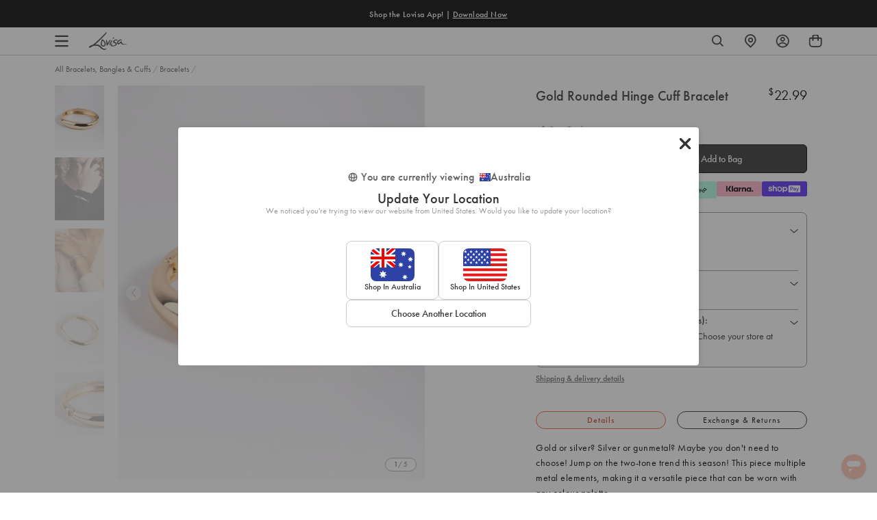

--- FILE ---
content_type: text/html; charset=utf-8
request_url: https://www.lovisa.com.au/products/fmm-sg-rnded-hnge-cf-bl
body_size: 124969
content:
<!doctype html>
<html class="no-js supports-no-cookies" lang="en">
<head>
  <meta charset="utf-8">
  <meta http-equiv="X-UA-Compatible" content="IE=edge">
  <meta name="viewport" content="width=device-width, initial-scale=1.0">
  <meta name="theme-color" content="#ffffff">
  <meta name="referrer" content="no-referrer-when-downgrade">


  <script>
    window.dataLayer = window.dataLayer || [];
    function gtag() { dataLayer.push(arguments); }
    
      gtag('consent', 'default', {
        'ad_personalization': 'denied',
        'ad_storage': 'denied',
        'ad_user_data': 'denied',
        'analytics_storage': 'denied',
        'functionality_storage': 'denied',
        'personalization_storage': 'denied',
        'security_storage': 'granted',
        'wait_for_update': 500
      });
    
    gtag('set', 'ads_data_redaction', true);
    gtag('set', 'url_passthrough', false);
    window.pushEvent = function(event, clear) {
      
      if (window.Shopify && window.Shopify.analytics) {
        window.Shopify.analytics.publish('theme_' + event.event, event);
      }
    }
    window.pushEvent({
      
region_selector_state: {
        currency: 'AUD',
      },
      meta_page: {
        content_group: 'product'
      },
    });
    document.addEventListener('visitorConsentCollected', (event) => {
      if (event.detail.preferencesAllowed) window.dispatchEvent(new CustomEvent('analytics:preferencesProcessingAllowed'));
      if (event.detail.analyticsAllowed) window.dispatchEvent(new CustomEvent('analytics:analyticsProcessingAllowed'));
      if (event.detail.marketingAllowed) window.dispatchEvent(new CustomEvent('analytics:marketingAllowed'));
      if (event.detail.saleOfDataAllowed) window.dispatchEvent(new CustomEvent('analytics:saleOfDataAllowed'));
    });
  </script>





<script>
  const validDomains = [
    'www.lovisa.com.au',
    'www.lovisa.com',
    'www.lovisa.co.uk',
    'www.lovisa.sg',
    'www.lovisajewellery.co.za',
    'www.lovisajewellery.eu',
    'www.lovisajewellery.ch',
    'lovisa-com.myshopify.com',
    'lovisa-usa.myshopify.com',
    'lovisa-uk.myshopify.com',
    'lovisa-singapore.myshopify.com',
    'lovisa-south-africa.myshopify.com',
    'lovisa-europe.myshopify.com',
    'lovisa-switzerland.myshopify.com',
    'lovisa-development.myshopify.com',
    'lovisa-us-staging.myshopify.com',
    'lovisa-europe-staging.myshopify.com'
  ];
  if (
    validDomains.indexOf(window.location.hostname) === -1
      && !window.location.hostname.includes('.shopifypreview.com')
  ) {
    window.location = 'https://www.lovisa.com.au';
  };
</script>

<script defer>
  function swymCallbackFn(swat){
    // your API calls go here
    document.addEventListener("swym:collections-loaded", function(){
        console.log("swym:collections-loaded event detected in swym-custom.liquid");
         _swat.collectionsApi.initializeCollections(_swat, true, Shopify.theme.Slate) 
        setTimeout(() => {             swat.initializeActionButtons("body");         }, 1500);
       
       // Adding a slight delay to ensure elements are loaded
      
    })
  }
  if(!window.SwymCallbacks){
    window.SwymCallbacks = [];
  }
  window.SwymCallbacks.push(swymCallbackFn);

</script>
  <script async src="https://sdks.automizely.com/recommendations/v1/pz-recommendations.umd.js"></script>
  
    

<script src="https://storage.googleapis.com/tagalys-software-testing-assets/tagalys-a-b-testing-beta.min.js"></script>
  <script>
    var TagalysABTestingCustomizations = {
      collectionPageUrl: function(collection){
        return `${window.location.origin}/collections/${collection.handle}`
      }
    }
    
      TagalysABTesting.Collections.setUpRedirects({
        redirects: [{"from":{"id":275427983494,"handle":"halloween-b"},"to":{"id":"262425018502","handle":"halloween"}},{"from":{"id":275635241094,"handle":"festive-accessories-b"},"to":{"id":266411737222,"handle":"festive-accessories"}},{"from":{"id":275966492806,"handle":"promotional-offers-2-b"},"to":{"id":266445127814,"handle":"promotional-offers-2"}},{"from":{"id":276385104006,"handle":"sale-earrings-b"},"to":{"id":262989676678,"handle":"sale-earrings"}},{"from":{"id":276385136774,"handle":"sale-necklaces-b"},"to":{"id":263925366918,"handle":"sale-necklaces"}},{"from":{"id":276385169542,"handle":"sale-rings-b"},"to":{"id":263925399686,"handle":"sale-rings"}},{"from":{"id":276385202310,"handle":"sale-wristwear-b"},"to":{"id":"269973356678","handle":"sale-wristwear"}},{"from":{"id":276695089286,"handle":"kids-b"},"to":{"id":269073416326,"handle":"kids"}},{"from":{"id":276806074502,"handle":"sale-c"},"to":{"id":262978633862,"handle":"sale"}},{"from":{"id":277080277126,"handle":"sale-b"},"to":{"id":262978633862,"handle":"sale"}},{"from":{"id":277186904198,"handle":"new-arrivals-b"},"to":{"id":262012141702,"handle":"new-arrivals"}},{"from":{"id":279046488198,"handle":"wristwear-b"},"to":{"id":263507574918,"handle":"wristwear"}},{"from":{"id":279046520966,"handle":"wristwear-c"},"to":{"id":263507574918,"handle":"wristwear"}},{"from":{"id":279046553734,"handle":"rings-b"},"to":{"id":"40357363764","handle":"rings"}},{"from":{"id":279046586502,"handle":"rings-c"},"to":{"id":"40357363764","handle":"rings"}},{"from":{"id":279046619270,"handle":"necklaces-b"},"to":{"id":"40942829620","handle":"necklaces"}},{"from":{"id":279046652038,"handle":"necklaces-c"},"to":{"id":"40942829620","handle":"necklaces"}},{"from":{"id":279046357126,"handle":"earrings-b"},"to":{"id":"40357232692","handle":"earrings"}},{"from":{"id":279046389894,"handle":"earrings-c"},"to":{"id":"40357232692","handle":"earrings"}},{"from":{"id":281047105670,"handle":"best-sellers-b"},"to":{"id":265494495366,"handle":"best-sellers"}},{"from":{"id":281047138438,"handle":"best-sellers-c"},"to":{"id":265494495366,"handle":"best-sellers"}}],
        collectionPageUrl: TagalysABTestingCustomizations.collectionPageUrl
      })
  </script>

  

    
    <link rel="canonical" href="https://www.lovisa.com.au/products/fmm-sg-rnded-hnge-cf-bl">
  



  

  

    
      <link rel="shortcut icon" href="//www.lovisa.com.au/cdn/shop/files/favicon-96x96_32x32.png?v=1613745013" type="image/png">
    

    <title>Gold Rounded Hinge Cuff Bracelet - Lovisa</title>


        <meta name="description" content="Gold or silver? Silver or gunmetal? Maybe you don&amp;#39;t need to choose! Jump on the two-tone trend this season! This piece multiple metal elements, making it a versatile piece that can be worn with any colour palette. Weight: 33.3g">
      

      <script text="text/javascript">
  var _learnq = _learnq || [];
  var pro_price="\u003cspan class=\"money\"\u003e$22.99\u003c\/span\u003e";
  var final_pro_price=pro_price.replace(/(<([^>]+)>)/gi, "");//remove span html tag from price
  var comp_pro_price="\u003cspan class=\"money\"\u003e$0.00\u003c\/span\u003e";
  var final_pro_compprice=comp_pro_price.replace(/(<([^>]+)>)/gi, "");
  var item = {
    Name: "Gold Rounded Hinge Cuff Bracelet",
    ProductID: 6727807271046,
    Categories: ["All","All Bracelets, Bangles \u0026 Cuffs","All Jewellery","Bracelets","Gift Packaging Eligible","Jewellery \u0026 Accessories Over $15","Jewellery \u0026 Accessories Over $20","Jewellery \u0026 Accessories Over $8","Marketplace - Iconic","Shop All"],
    ImageURL: "https://www.lovisa.com.au/cdn/shop/files/51332723_grande.jpg?v=1731974943",
    URL: "https://www.lovisa.com.au/products/fmm-sg-rnded-hnge-cf-bl",
    Brand: "Lovisa AU",
    Price: final_pro_price,
    $value: 22.99,
    CompareAtPrice: final_pro_compprice
  };

  _learnq.push(['track', 'Viewed Product', item]);
  _learnq.push(['trackViewedItem', {
    Title: item.Name,
    ItemId: item.ProductID,
    Categories: item.Categories,
    ImageUrl: item.ImageURL,
    Url: item.URL,
    Metadata: {
      Brand: item.Brand,
      Price: item.Price,
      CompareAtPrice: item.CompareAtPrice
    }
  }]);
</script>
    

    
    <link rel="preload" as="style" href="https://use.typekit.net/ejj2gee.css" onload="this.onload=null; this.rel='stylesheet'">
    <noscript>
      <link rel="stylesheet" href="https://use.typekit.net/ejj2gee.css">
    </noscript>

    <link rel="preconnect" href="https://fonts.googleapis.com">
    <link rel="preconnect" href="https://fonts.gstatic.com" crossorigin>
    <link rel="preload" as="style" href="https://fonts.googleapis.com/css2?family=Barlow&display=swap" onload="this.onload=null; this.rel='stylesheet'">
    <noscript>
      <link href="https://fonts.googleapis.com/css2?family=Barlow&display=swap" rel="stylesheet">
    </noscript>
    <link rel="preload" as="style" href="https://fonts.googleapis.com/css2?family=Bebas+Neue&display=swap" onload="this.onload=null; this.rel='stylesheet'">
    <noscript>
      <link href="https://fonts.googleapis.com/css2?family=Bebas+Neue&display=swap" rel="stylesheet">
    </noscript>
    

    

    

    <link href="//www.lovisa.com.au/cdn/shop/t/1459/assets/swiper-bundle.min.css?v=138879063338843649161769048314" rel="stylesheet" type="text/css" media="all" />
    <link href="//www.lovisa.com.au/cdn/shop/t/1459/assets/theme-variables.css?v=10722067876638668651769058154" rel="stylesheet" type="text/css" media="all" />
    <link href="//www.lovisa.com.au/cdn/shop/t/1459/assets/theme.css?v=2650539625274203611769048314" rel="stylesheet" type="text/css" media="all" />
    

    
    

    
    
    
      
      
      
      
    
      
      
      
      
    
      
      
      
      
    
      
      
      
      
    

    
    



    

    
    

    

    

    
    
    

    <script>
      document.documentElement.className = document.documentElement.className.replace('no-js', 'js');
      var product_promo = [];
      
      
       
      
        
        
          
            
            
              product_promo[0] = {
                id: '265862348934',
                promo_text: 'Buy 1 & Get 1 50% Off',
                text_colour : '#ff8557',
                collection_url: '/collections/promotional-offers',
              };
              
            
           
           
      
        
        
          
            
            
           
           
      
        
        
          
            
            
              product_promo[1] = {
                id: '266445127814',
                promo_text: 'Buy 2 Get 1 On Selected Hair!',
                text_colour : '#ff8557',
                collection_url: '/collections/promotional-offers-2',
              };
              
            
           
           
      

      
      
      
window.theme = {
        strings: {
          addToCart: "Add to Bag",
          buyNow: "Add to bag",
          soldOut: "Sold Out",
          unavailable: "Unavailable",
          checkout: "Express Checkout",
          subtotal: "Subtotal",
          quantity: "Item quantity",
          fromPrice: "From",
          regularPrice: "Regular price",
          search_placeholder: "Search our store",
          search_submit: "Search",
          freeShippingDefault: "Free shipping on orders over {amount}!",
          freeShippingLeft: "You are only {amount} away from free shipping!",
          freeShippingUnlocked: "Free shipping unlocked!",
          viewCartBtn: "View Bag",
          expressCheckout: "Checkout",
          continueShopping: "Continue shopping",
          maximumOrderValueNotice: "Please note you have exceeded the maximum order value of maxOrderValue by exceededBy and will not be able to checkout. For more information please see \u003ca href=\"#\"\u003ehere\u003c\/a\u003e ",
          loading: "Loading...",
          error: "Error",
          success: "Success!",
          confirmDelete: "Are you sure you want to delete this?",
          confirmRemove: "Are you sure you want to remove this?",
          somethingWentWrong: "Something went wrong",
          pleaseTryAgain: "Please try again",
          sameAsContactInformation: "Same as contact information",
          pickAStore: "Pick a store",
          sizeLabel: "Size:",
          qtyLabel: "Qty:",
          addFilter: "Add Filter",
          removeFilter: "Remove Filter",
          storeUnableFindAddress: "Unable to find address",
          storeUnableAccessLocation: "Unable to access your location",
          storeGeolocationNotSupported: "Geolocation is not supported by this browser"
        },moneyFormat: "\u003cspan class=\"money\"\u003e${{amount}}\u003c\/span\u003e",
        currencyFormat:"money_format",
        currency: "AUD",
        currencySymbol: "$",
        currentCurrency: "AUD",
        currentCurrencySymbol: "$",
        currencyConverter: 'false',
        settings: {"enable_autoredirects":true,"hreflangs_to_use":"digital-darts","default-store":"https:\/\/www.lovisa.com","store":"AU","1_region_name":"Australia \/ New Zealand","1_region_code":"AU","1_region_url":"https:\/\/www.lovisa.com.au","1_region_country_list":"AS,AU,CK,TL,FM,FJ,PF,GU,KI,MH,NR,NC,NZ,NU,NF,PW,PG,MP,WS,SB,TK,TO,TV,VU,UM,WF","2_region_name":"Europe","2_region_code":"EU","2_region_url":"https:\/\/www.lovisajewellery.eu","2_region_country_list":"AD,AL,AT,BA,BE,BG,BY,CH,CY,CZ,DE,DK,EE,ES,FI,FO,FR,GI,GR,HR,HU,IE,IS,IT,LI,LT,LU,LV,MC,MD,ME,MK,MT,NL,NO,PL,PT,RO,RS,RU,SE,SI,SK,SM,UA,VA","3_region_name":"North America","3_region_code":"US","3_region_url":"https:\/\/www.lovisa.com","3_region_country_list":"AI,AG,AW,BS,BB,BZ,BM,VG,CA,KY,CR,CU,CW,DM,DO,SV,GL,GD,GP,GT,HT,HN,JM,MQ,MX,MS,NI,PA,PR,BQ,SX,KN,LC,PM,VC,TT,TC,US,VI,AR,BO,BR,CL,CO,EC,FK,GF,GY,PY,PE,SR,UY,VE","4_region_name":"Singapore \/ Malaysia","4_region_code":"SG","4_region_url":"https:\/\/www.lovisa.sg","4_region_country_list":"AF,AM,AZ,BH,BD,BT,BN,KH,CN,CX,CC,IO,GE,HK,IN,ID,IR,IQ,IL,JP,JO,KZ,KW,KG,LA,LB,MO,MY,MV,MN,MM,,NP,KP,OM,PK,PS,PH,QA,SA,SG,KR,LK,SY,TW,TJ,TH,TR,TM,AE,UZ,VN,YE","5_region_name":"South Africa","5_region_code":"ZA","5_region_url":"https:\/\/www.lovisajewellery.co.za","5_region_country_list":"DZ,AO,BJ,BW,BF,BI,CM,CV,CF,TD,KM,CG,DJ,EG,GQ,ER,SZ,ET,GA,GM,GH,GN,GW,CI,KE,LS,LR,LY,MG,MW,ML,MR,MU,YT,MA,MZ,NA,NE,NG,ST,RE,RW,SN,SC,SL,SO,ZA,SS,SH,SD,TZ,TG,TN,UG,CD,ZM,ZW","6_region_name":"United Kingdom","6_region_code":"GB","6_region_url":"https:\/\/www.lovisa.co.uk","6_region_country_list":"GB,IM","7_region_name":"","7_region_code":"","7_region_url":"","7_region_country_list":"","8_region_name":"","8_region_code":"","8_region_url":"","8_region_country_list":"","enable_bopis":true,"enable_bopis_store_service_popup":false,"bopis_location_api_url":"https:\/\/www.lovisa.sg\/apps\/lovisa-custom-location","enable_bopis_shipping_stock_check":false,"bopis_stock_api_url":"\/apps\/lovisa-custom-stock","bopis_shipping_stock_api_url":"\/apps\/custom-stock-check\/","bopis_distance_unit":"km","bopis_store_search_radius":10,"bopis_usp_title":"Free Click \u0026 Collect","bopis_usp_short_description":"Pickup in 2-4 hrs at Forum Nearest Store","bopis_usp_description":"Free delivery over %55 within 3-6 business day","bopis_usp_unavailable_short_desc":"Unavailable at ","bopis_usp_unavailable_desc":"Click \u0026 Collect is unavailable at this store","bopis_usp_url_text":"View all stores","bopis_out_stock_popup_desc":"Some items are not available for Click \u0026 Collect. Change to Shipping or remove items to proceed with your order.","bopis_shipping_out_stock_popup_desc":"Some items are not available for Shipping. Remove items to proceed with your order.","bopis_shipping_out_stock_pdp_notice":"You've reached the max quantity of this product!","bopis_onestock_buffer":-1,"bopis_empty_bag_message":"Your bag currently is empty.","bopis_empty_bag_cta_text":"Start Shopping","currently_viewing_country_heading":"You are currently viewing","country_selector_popup_subheading":"","ecommerce_title":"Update Your Location","ecommerce_text":"We noticed you're trying to view our website from [IP_COUNTRY]. Would you like to update your location?","ecommerce_cta_1":"Shop in","ecommerce_cta_2":"Shop in","ecommerce_cta_3":"Choose Another Location","retail_title":"Update Your Location","retail_text":"Sorry, we don't deliver online orders to your location yet.","retail_cta_1":"Find Your Nearest Store","retail_cta_2":"Keep Browsing","retail_cta_3":"Choose Your Delivery Location","other_title":"Update Your Location","other_text":"Sorry, Lovisa is not available in your location yet.","other_cta_1":"Keep Browsing","other_cta_2":"Choose Your Delivery Location","google_verification_tag":"\u003cmeta name=\"google-site-verification\" content=\"TYxsduJz_FuKWBxq7KEyAZHdDxgkuYVHpDn0TKQqZlg\"\u003e","lockdown_password":"letmein","lockdown_discount":"letmein","lockdown_text_color":"#ffffff","lockdown_page_bg_color":"#ea1d2c","lockdown_bg_image":"\/\/www.lovisa.com.au\/cdn\/shop\/files\/SALE_LOCK_SCREEN_BACKGROUND.jpg?v=1614303402","vosn_mobile_bg_image":"\/\/www.lovisa.com.au\/cdn\/shop\/files\/SALE_LOCK_SCREEN_BACKGROUND_MOBILE.jpg?v=1614303551","lockdown_title":"Online Private","lockdown_title_font":"h4","lockdown_font_size_mobile":1,"lockdown_font_size_desktop":1.3,"lockdown_line_height":1,"lockdown_letter_spacing":2,"lockdown_capitalize":true,"lockdown_subheading":"Sale","lockdown_subheading_font":"h4","lockdown_subheading_font_size_mobile":6,"lockdown_subheading_font_size_desktop":6,"lockdown_subheading_line_height":1,"lockdown_subheading_letter_spacing":10,"lockdown_subheading_capitalize":true,"form_text_color":"#ffffff","lockdown_bg_color":"#ea1d2c","lockdown_input_color":"#ffffff","lockdown_button_color":"#ffffff","lockdown_error_color":"#ffffff","lockdown_image":"\/\/www.lovisa.com.au\/cdn\/shop\/files\/LOCK_ICON_d4a3588a-c189-42a7-9aa1-4b7115d291e0.png?v=1614303402","lockdown_image_maxwidth":150,"lockdown_text":"Locked","lockdown_description_font":"font--body","lockdown_description_font_size_mobile":1.3,"lockdown_description_font_size_desktop":1,"lockdown_description_line_height":1.4,"lockdown_description_letter_spacing":0.5,"lockdown_description_capitalize":true,"lockdown_button":"btn--secondary","lockdown_error":"Incorrect password","enable_sitewide_banner":false,"sitewide_banner":"\/\/www.lovisa.com.au\/cdn\/shop\/files\/SALE_LOCK_SCREEN_BANNER_WEB.jpg?v=1614303551","sitewide_banner_mobile":"\/\/www.lovisa.com.au\/cdn\/shop\/files\/SALE_LOCK_SCREEN_BANNER_MOBILE.jpg?v=1614303551","sitewide_banner_link":"https:\/\/www.lovisa.com.au\/collections\/sale-up-to-80-off","sitewide_banner_alt":"","enable_hero":false,"hero_app_id":"37cebfaa-c8af-445c-b129-8882be2fbb66","enable_weglot":false,"weglot_api_key":"","klaviyo_api_key":"","enable_language_picker":false,"weglot_custom_dimension":"","piercing_page":"ear-piercing","terms_and_conditions":"terms-conditions","privacy_policy":"security-privacy","body_font_size":16,"body_font_size_mobile":14,"base_line_height":1.4,"header_font_primary":"futura-pt","header_font":{"error":"json not allowed for this object"},"base_font_primary":"futura-pt","base_font":{"error":"json not allowed for this object"},"fancy_font_primary":"futura-pt","fancy_font":{"error":"json not allowed for this object"},"fancy_font_size_mobile":1.3,"fancy_font_size":2.4,"fancy_line_height":1.2,"fancy_letter_spacing":0,"fancy_capitalize":false,"h1_font_primary":"futura-pt","h1_font":{"error":"json not allowed for this object"},"h1_font_size_mobile":1.9,"h1_font_size_desktop":2.5,"h1_line_height":1.2,"h1_letter_spacing":0,"h1_capitalize":false,"h2_font_primary":"futura-pt","h2_font":{"error":"json not allowed for this object"},"h2_font_size_mobile":1.5,"h2_font_size_desktop":2,"h2_line_height":1,"h2_letter_spacing":0,"h2_capitalize":false,"h3_font_primary":"futura-pt","h3_font":{"error":"json not allowed for this object"},"h3_font_size_mobile":1.5,"h3_font_size_desktop":1.7,"h3_line_height":1,"h3_letter_spacing":0,"h3_capitalize":false,"h4_font_primary":"futura-pt","h4_font":{"error":"json not allowed for this object"},"h4_font_size_mobile":1.3,"h4_font_size_desktop":1.5,"h4_line_height":1.4,"h4_letter_spacing":0,"h4_capitalize":false,"h5_font_primary":"futura-pt","h5_font":{"error":"json not allowed for this object"},"h5_font_size_mobile":1.2,"h5_font_size_desktop":1.1,"h5_line_height":1,"h5_letter_spacing":0,"h5_capitalize":false,"h6_font_primary":"futura-pt","h6_font":{"error":"json not allowed for this object"},"h6_font_size_mobile":1,"h6_font_size_desktop":1,"h6_line_height":1.4,"h6_letter_spacing":0,"h6_capitalize":true,"color_primary":"#ffffff","color_secondary":"#ee4854","color_link":"#111111","color_body_text":"#000000","color_body_text_light":"#737373","color_body":"#ffffff","color_border":"#dfdfdf","color_default":"#ffffff","color_badge":"#ffffff","color_badge_secondary":"#ffffff","color_bg_badge_secondary":"#ee4854","color_sale_text":"#ee4854","color_header_text":"#000000","color_header_bg":"#ffffff","color_dropdown_text":"#000000","color_dropdown_bg":"#ffffff","color_cart_count_text":"#ffffff","color_cart_count_bg":"#000000","color_footer_bg":"#111111","color_footer_menu_titles":"#ffffff","color_footer_fg":"#ffffff","color_footer_links":"#ffffff","color_footer_copy":"#fafafa","btn_default_fg":"#dfdfdf","btn_default_bg":"#333333","btn_default_border":"#333333","btn_default_fg_hover":"#dfdfdf","btn_default_bg_hover":"#000000","btn_default_border_hover":"#000000","btn_primary_fg":"#000000","btn_primary_bg":"rgba(0,0,0,0)","btn_primary_border":"#cfcfcf","btn_primary_fg_hover":"#ffffff","btn_primary_bg_hover":"#000000","btn_primary_border_hover":"#000000","btn_secondary_fg":"#ffffff","btn_secondary_bg":"#111111","btn_secondary_border":"#000000","btn_secondary_fg_hover":"#000000","btn_secondary_bg_hover":"#ffffff","btn_secondary_border_hover":"#000000","filter_border_color":"#666666","filter_background_color":"#cccccc","form_disabled":"#f5f5f5","form_error":"#fc6161","form_error_bg":"#f8f9fa","form_success":"#ffffff","form_success_bg":"#43bb32","klaviyo_public_api_key":"Kw5z5A","klaviyo_list_id":"RR2ahK","klaviyo_bis_subscribe_checked":true,"storefront_api_token":"7a6423eb2d68b68ef9797133d09b94dc","storefront_api_version":"2022-10","tagalys_server_url":"https:\/\/api-r3.tagalys.com","tagalys_client_code":"FAA9741EF5AE9305","tagalys_api_key":"tgls_v2_storefront_74d2b7f1cf95bca5662473e20288d647","tagalys_noresults_widget_id":"1fb088cc99bb7829634d","products_per_page":60,"products_per_page_mobile":60,"tagalys_no_search_result_count":24,"tagalys_noresults_heading":"Sorry! We couldn’t find any search results for ","tagalys_noresults_subheading":"Try searching again or check out some gems we know you'll love below!","tagalys_noresults_product_heading":"Best Sellers","tagalys_noresults_cta_text":"See all Best Sellers","tagalys_noresults_cta_url":"\/collections\/best-sellers","tagalys_track_events":true,"show_perOff_mobile":true,"show_perOff_desktop":true,"enable_ab_testing":true,"show_filter_items_count":false,"show_afterpay_text":true,"enable_klarna":true,"klarna_client_id":"aec3e89d-c045-52fa-aa9e-7f05156492d8","klarna_locale":"en-US","klarna_faq_page_link":"\/pages\/klarna-faq","klarna_more_info_text":"Klarna FAQ","spacing_xs":"0.5","spacing_sm":"1","spacing_md":"1.5","spacing_lg":"2","spacing_xl":"3","grid_small":"480","grid_medium":"768","grid_large":"990","grid_widescreen":"1400","page_width":"1280","page_width_narrow":"600","grid_gutter":"40","enable_pinterest_collection":false,"enable_pinterest_product":false,"share_new_tab":true,"social_sharing_blog":false,"share_facebook":false,"share_twitter":false,"share_pinterest":false,"social_twitter_link":"","social_facebook_link":"https:\/\/www.facebook.com\/lovisajewellery\/?ref=br_rs","social_pinterest_link":"https:\/\/www.pinterest.com\/lovisaofficial","social_instagram_link":"https:\/\/www.instagram.com\/lovisajewellery\/","social_tiktok_link":"https:\/\/www.tiktok.com\/@lovisajewellery","social_snapchat_link":"","social_tumblr_link":"","social_youtube_link":"","social_vimeo_link":"","shop_insta_description":"\u003cp\u003eSHOW IT TO THE WORLD ON INSTAGRAM\u003cbr\u003e#LOVISA @LOVISAJEWELLERY\u003c\/p\u003e","shop_insta_code":"\u003cscript src=\"\/\/foursixty.com\/media\/scripts\/fs.embed.v2.5.js\" data-feed-id=\"lovisa-com_1\" data-open-links-in-same-page=\"false\" data-theme=\"lookbook_v2_5\"\u003e\u003c\/script\u003e\u003cstyle\u003e.fs-has-links::after {  padding:  6px 9px; border: 2px solid rgba(222, 191, 177, 0.93); color:rgba(222, 191, 177, 0.93); content: \"SHOP IT\";  }.fs-has-links:hover:after { background-color: rgba(222, 191, 177, 0.93); color: rgb(246, 237, 233)}.fs-wrapper div.fs-text-container .fs-entry-title, div.fs-detail-title{font-family:Times New Roman, serif;font-style:italic;font-weight:normal;}div.fs-text-container .fs-entry-date, div.fs-detail-container .fs-post-info, div.fs-wrapper div.fs-has-links::after, .fs-text-product, .fs-overlink-text{font-family:Helvetica Neue, Helvetica, Arial, sans-serif;font-style:normal;font-weight:bold;}.fs-wrapper div.fs-text-container * {color:rgba(222, 191, 177, 0.93)}.fs-wrapper div.fs-text-container {background-color:rgb(246, 237, 233); margin: 0px}div.fs-entry-date{display:none}div.fs-entry-title{display:none}.fs-wrapper div.fs-timeline-entry{ margin: 10px }\u003c\/style\u003e","foursixty__slider_code":"\u003cscript src=\"\/\/foursixty.com\/media\/scripts\/fs.slider.v2.5.js\" data-feed-id=\"lovisa-com_1\" data-open-links-in-same-page=\"false\" data-theme=\"slider_v2_5\" data-cell-size=\"16.666%\"\u003e\u003c\/script\u003e\u003cstyle\u003e.fs-has-links::after {  padding:  6px 9px; border: 2px solid rgba(222, 191, 177, 0.93); color:rgba(222, 191, 177, 0.93); content: \"SHOP IT\";  }.fs-has-links:hover:after { background-color: rgba(222, 191, 177, 0.93); color: rgb(246, 237, 233)}.fs-wrapper { height: auto } .fs-entry-container { height: 0 !important; width: 16.666% !important; padding-top: 16.666% !important; }.fs-wrapper div.fs-text-container .fs-entry-title, div.fs-detail-title{font-family:Times New Roman, serif;font-style:italic;font-weight:normal;}div.fs-text-container .fs-entry-date, div.fs-detail-container .fs-post-info, div.fs-wrapper div.fs-has-links::after, .fs-text-product, .fs-overlink-text{font-family:Helvetica Neue, Helvetica, Arial, sans-serif;font-style:normal;font-weight:bold; font-size: 12px;}.fs-wrapper div.fs-text-container * {color:rgba(222, 191, 177, 0.93)}.fs-wrapper div.fs-text-container {background-color:rgb(246, 237, 233); margin: 0px}div.fs-entry-date{display:none}div.fs-entry-title{display:none}.fs-wrapper div.fs-timeline-entry{ margin: 10px }\u003c\/style\u003e","enable_cart_promotion":true,"cart_drawer_behaviour":"overlay","auto_gift_enable":false,"auto_gift_product":"","auto_gift_threshold":"55","enable_cart_upsell":true,"cart_upsells_auto_open_desktop":true,"cart_upsells_auto_open_mobile":true,"cart_upsells_type":"xgen","cart_upsells_xgen_id":"sm_el_pdp_near_price","cart_promotion_title":"","upsell_default_collection":"best-sellers","giftlab_product_list":[{"id":7484019343494,"title":"Light Blue Celestial Gift Bag","handle":"light-blue-celestial-gift-bag","description":"\u003cp\u003e\u003c\/p\u003e\u003cp\u003eAdd a touch of magic to your festive gifting with this Light Blue Celestial Gift Bag. Featuring a stunning celestial print and light blue tones, this bag is the perfect way to elevate your gift-giving experience. With a matching gift tag and ribbon closure, it’s both stylish and practical, taking the hassle out of wrapping. This enchanting festive gift bag makes every present feel extra special. Ideal for anyone who loves adding a thoughtful, elegant touch to their gifts, this bag ensures your presents stand out under the tree or at any celebration. Make your festive gifting effortless and unforgettable with this stunning gift bag!\u003c\/p\u003e\u003cbr\u003e\n\u003cul\u003e\n\u003cli\u003e\n\u003cstrong\u003eDimensions:\u003c\/strong\u003e Length 330 mm x Width 15 mm\u003c\/li\u003e\n\u003c\/ul\u003e\n\n","published_at":"2025-11-11T11:13:03+11:00","created_at":"2025-10-28T16:38:10+11:00","vendor":"Lovisa Australia","type":"Gifts","tags":["au_range:XMAS BON BON AND PKG","countryiso:CN","hscode:4819200000","in-store","length:ONESIZE","origin:342","size:ONESIZE","statp:19","style:Gifting Box","talkoot_auto_price"],"price":100,"price_min":100,"price_max":100,"available":false,"price_varies":false,"compare_at_price":499,"compare_at_price_min":499,"compare_at_price_max":499,"compare_at_price_varies":false,"variants":[{"id":42535535771782,"title":"Default Title","option1":"Default Title","option2":null,"option3":null,"sku":"51693381","requires_shipping":true,"taxable":true,"featured_image":null,"available":false,"name":"Light Blue Celestial Gift Bag","public_title":null,"options":["Default Title"],"price":100,"weight":0,"compare_at_price":499,"inventory_management":"shopify","barcode":"9354593679411","requires_selling_plan":false,"selling_plan_allocations":[],"quantity_rule":{"min":1,"max":null,"increment":1}}],"images":["\/\/www.lovisa.com.au\/cdn\/shop\/files\/51693381.jpg?v=1761629896","\/\/www.lovisa.com.au\/cdn\/shop\/files\/51693381_3.jpg?v=1761629899","\/\/www.lovisa.com.au\/cdn\/shop\/files\/51693381_4.jpg?v=1761629903"],"featured_image":"\/\/www.lovisa.com.au\/cdn\/shop\/files\/51693381.jpg?v=1761629896","options":["Title"],"media":[{"alt":null,"id":28600976736390,"position":1,"preview_image":{"aspect_ratio":0.777,"height":1294,"width":1006,"src":"\/\/www.lovisa.com.au\/cdn\/shop\/files\/51693381.jpg?v=1761629896"},"aspect_ratio":0.777,"height":1294,"media_type":"image","src":"\/\/www.lovisa.com.au\/cdn\/shop\/files\/51693381.jpg?v=1761629896","width":1006},{"alt":null,"id":28600976801926,"position":2,"preview_image":{"aspect_ratio":0.777,"height":1294,"width":1006,"src":"\/\/www.lovisa.com.au\/cdn\/shop\/files\/51693381_3.jpg?v=1761629899"},"aspect_ratio":0.777,"height":1294,"media_type":"image","src":"\/\/www.lovisa.com.au\/cdn\/shop\/files\/51693381_3.jpg?v=1761629899","width":1006},{"alt":null,"id":28600977227910,"position":3,"preview_image":{"aspect_ratio":0.777,"height":1294,"width":1006,"src":"\/\/www.lovisa.com.au\/cdn\/shop\/files\/51693381_4.jpg?v=1761629903"},"aspect_ratio":0.777,"height":1294,"media_type":"image","src":"\/\/www.lovisa.com.au\/cdn\/shop\/files\/51693381_4.jpg?v=1761629903","width":1006}],"requires_selling_plan":false,"selling_plan_groups":[],"content":"\u003cp\u003e\u003c\/p\u003e\u003cp\u003eAdd a touch of magic to your festive gifting with this Light Blue Celestial Gift Bag. Featuring a stunning celestial print and light blue tones, this bag is the perfect way to elevate your gift-giving experience. With a matching gift tag and ribbon closure, it’s both stylish and practical, taking the hassle out of wrapping. This enchanting festive gift bag makes every present feel extra special. Ideal for anyone who loves adding a thoughtful, elegant touch to their gifts, this bag ensures your presents stand out under the tree or at any celebration. Make your festive gifting effortless and unforgettable with this stunning gift bag!\u003c\/p\u003e\u003cbr\u003e\n\u003cul\u003e\n\u003cli\u003e\n\u003cstrong\u003eDimensions:\u003c\/strong\u003e Length 330 mm x Width 15 mm\u003c\/li\u003e\n\u003c\/ul\u003e\n\n"},{"id":7484018622598,"title":"Navy Celestial Gift Bag","handle":"navy-celestial-gift-bag","description":"\u003cp\u003e\u003c\/p\u003e\u003cp\u003eMake your gift extra special with this Navy Celestial Gift Bag. Featuring a stunning navy celestial print, this gift bag is perfect for festive season gifting and elevates the entire gift-giving experience. Complete with a coordinating gift tag and a satin ribbon closure, it’s a hassle-free and stylish way to wrap your presents. Ideal for making every gift feel thoughtful and unique, this gift bag is the perfect finishing touch for any special occasion. This celestial-themed bag ensures your gift will stand out and be truly memorable this festive season.\u003c\/p\u003e\u003cbr\u003e\n\u003cul\u003e\n\u003cli\u003e\n\u003cstrong\u003eDimensions:\u003c\/strong\u003e Length 330 mm x Width 15 mm\u003c\/li\u003e\n\u003c\/ul\u003e\n\n","published_at":"2025-11-11T11:13:35+11:00","created_at":"2025-10-28T16:36:55+11:00","vendor":"Lovisa Australia","type":"Gifts","tags":["au_range:XMAS BON BON AND PKG","countryiso:CN","hscode:4819200000","in-store","length:ONESIZE","origin:342","size:ONESIZE","statp:19","style:Gifting Box","talkoot_auto_price"],"price":100,"price_min":100,"price_max":100,"available":false,"price_varies":false,"compare_at_price":499,"compare_at_price_min":499,"compare_at_price_max":499,"compare_at_price_varies":false,"variants":[{"id":42535534821510,"title":"Default Title","option1":"Default Title","option2":null,"option3":null,"sku":"51693374","requires_shipping":true,"taxable":true,"featured_image":null,"available":false,"name":"Navy Celestial Gift Bag","public_title":null,"options":["Default Title"],"price":100,"weight":0,"compare_at_price":499,"inventory_management":"shopify","barcode":"9354593679404","requires_selling_plan":false,"selling_plan_allocations":[],"quantity_rule":{"min":1,"max":null,"increment":1}}],"images":["\/\/www.lovisa.com.au\/cdn\/shop\/files\/51693374.jpg?v=1761629821","\/\/www.lovisa.com.au\/cdn\/shop\/files\/51693374_3.jpg?v=1761629824","\/\/www.lovisa.com.au\/cdn\/shop\/files\/51693374_4.jpg?v=1761629828"],"featured_image":"\/\/www.lovisa.com.au\/cdn\/shop\/files\/51693374.jpg?v=1761629821","options":["Title"],"media":[{"alt":null,"id":28600970117254,"position":1,"preview_image":{"aspect_ratio":0.777,"height":1294,"width":1006,"src":"\/\/www.lovisa.com.au\/cdn\/shop\/files\/51693374.jpg?v=1761629821"},"aspect_ratio":0.777,"height":1294,"media_type":"image","src":"\/\/www.lovisa.com.au\/cdn\/shop\/files\/51693374.jpg?v=1761629821","width":1006},{"alt":null,"id":28600970346630,"position":2,"preview_image":{"aspect_ratio":0.777,"height":1294,"width":1006,"src":"\/\/www.lovisa.com.au\/cdn\/shop\/files\/51693374_3.jpg?v=1761629824"},"aspect_ratio":0.777,"height":1294,"media_type":"image","src":"\/\/www.lovisa.com.au\/cdn\/shop\/files\/51693374_3.jpg?v=1761629824","width":1006},{"alt":null,"id":28600970576006,"position":3,"preview_image":{"aspect_ratio":0.777,"height":1294,"width":1006,"src":"\/\/www.lovisa.com.au\/cdn\/shop\/files\/51693374_4.jpg?v=1761629828"},"aspect_ratio":0.777,"height":1294,"media_type":"image","src":"\/\/www.lovisa.com.au\/cdn\/shop\/files\/51693374_4.jpg?v=1761629828","width":1006}],"requires_selling_plan":false,"selling_plan_groups":[],"content":"\u003cp\u003e\u003c\/p\u003e\u003cp\u003eMake your gift extra special with this Navy Celestial Gift Bag. Featuring a stunning navy celestial print, this gift bag is perfect for festive season gifting and elevates the entire gift-giving experience. Complete with a coordinating gift tag and a satin ribbon closure, it’s a hassle-free and stylish way to wrap your presents. Ideal for making every gift feel thoughtful and unique, this gift bag is the perfect finishing touch for any special occasion. This celestial-themed bag ensures your gift will stand out and be truly memorable this festive season.\u003c\/p\u003e\u003cbr\u003e\n\u003cul\u003e\n\u003cli\u003e\n\u003cstrong\u003eDimensions:\u003c\/strong\u003e Length 330 mm x Width 15 mm\u003c\/li\u003e\n\u003c\/ul\u003e\n\n"}],"giftlab_exclude_notice":"\u003cspan style=\"padding: 16px 0px 8px; font-family: futura-pt; font-size: 14px; font-weight: 500; color: #D2140A;\"\u003eYour bag includes items \u003ca href=\"\/pages\/faq?hcUrl=%2Fen-US%2Fgifting-at-lovisa-%257C-our-gifting-service-3530533\" class=\"giftlab-notification-link\" style=\"color: #D2140A;\" target=\"_blank\"\u003enot eligible for gift packaging\u003c\/a\u003e.\u003cbr v-if=\"isMobile\"\u003e Remove them to continue.\u003c\/span\u003e","giftlab_exclude_collection":"gift-packaging-excluded","free_shipping_currency_1":"AUD","free_shipping_amount_1":"4500","free_shipping_currency_2":"NZD","free_shipping_amount_2":"7000","free_shipping_currency_3":"","free_shipping_amount_3":"","free_shipping_currency_4":"","free_shipping_amount_4":"","cart_shipping_price":"799","cart_shipping_price_in_sum":false,"hide_free_shipping_countries":"","empty_cart_link_1":"\/collections\/rings","empty_cart_link_label_1":"Shop Rings","empty_cart_link_2":"\/collections\/earrings","empty_cart_link_label_2":"Shop Earrings","empty_cart_link_3":"\/collections\/necklaces","empty_cart_link_label_3":"Shop Necklaces","empty_cart_link_4":"\/collections\/hair-accessories","empty_cart_link_label_4":"Shop Hair","enable_max_order_value":false,"maximum_order_value_currency_1":"","maximum_order_value_amount_1":"50.95","maximum_order_value_currency_2":"","maximum_order_value_amount_2":"150","maximum_order_value_currency_3":"","maximum_order_value_amount_3":"150.00","maximum_order_value_currency_4":"","maximum_order_value_amount_4":"150","favicon":"\/\/www.lovisa.com.au\/cdn\/shop\/files\/favicon-96x96.png?v=1613745013","product_cards_show_reviews_stars":true,"show_related_inspiration_tabbed":false,"show_recently_viewed":false,"show_badges_on_pdp":true,"show_multibuy_or_complete_your_look_widget":true,"show_complete_your_look":true,"complete_your_look_type":"xgen","complete_your_look_title":"Top Picks","complete_your_look_xgen_id":"sm_el_pdp_near_price","complete_your_look_products_count":8,"usp_postcode":"Enter your Postcode","enable_usp":true,"enable_usp_type_1":true,"enable_aftership_eta":true,"usp_type_1_days":"3","usp_type_1_title":"Standard Delivery:","usp_type_1_short_description":" by [month]\u003ca href='javascript:;' class='change-location' id='change-location'\u003echange location\u003c\/a\u003e","bopis_usp_type_1_short_description":"Estimated delivery: ","usp_type_1_description":"AU: Delivered within 3-6 business days on orders over $45. NZ: Delivered within 5-8 business days on orders over NZD$70.","usp_type_1_url":"\/pages\/shipping-delivery","usp_type_1_url_text":"See details","enable_usp_type_2":true,"usp_type_2_title":"Same Day:","usp_type_2_short_description":"Available in Greater Melbourne","usp_type_2_description":"Order before 11:30am for same day delivery to selected postcodes","usp_type_2_url":"\/pages\/shipping-delivery","usp_type_2_url_text":"See details","enable_usp_type_3":true,"enable_regionalisation_usp_type_3":true,"countries_with_usp_type_3":"AU","usp_type_3_title":"Pick Up In Store (5-10 business days):","usp_type_3_short_description":"Free online order pick up available. Choose your store at checkout.","usp_type_3_description":"","usp_type_3_url":"\/pages\/shipping-delivery","usp_type_3_url_text":"See details","custom_shop_name":"Lovisa","jsonld_hide_organization":false,"business_type":"Organization","seo_logo":"\/\/www.lovisa.com.au\/cdn\/shop\/files\/Lovisa-Logo-GREY.png?v=1613745703","seo_image":null,"seo_map":"Level 1\/818 Glenferrie Rd, Hawthorn VIC 3122","seo_price_range":"","jsonld_hide_products":false,"jsonld_hide_vendor":false,"jsonld_hide_collections":false,"enable_ecommerce":true,"enable_regionalisation_ecommerce":true,"countries_with_ecommerce":"AU,NZ","units":"metric","enable_wishlist":true,"show_multiple_currencies":false,"currency_format":"money_format","supported_currencies":"NZD","default_currency":"AUD","enable_notification_banner_homepage":false,"notification_banner_homepage_background":"#ffffff","notification_banner_homepage_color":"#000000","enable_notification_banner_mobile_menu":false,"notification_banner_mobile_menu_background":"#ffffff","notification_banner_mobile_menu_color":"#000000","enable_notification_banner_cart":false,"enable_notification_banner_side_cart":false,"notification_banner_cart_background":"#ffffff","notification_banner_cart_color":"#333333","enable_notification_banner_product":false,"enable_notification_banner_freeshipping":false,"notification_banner_freeshipping_new_tab_pdp":false,"notification_banner_freeshipping_url":"\/pages\/shipping-delivery","notification_banner_freeshipping_currency_1":"AUD","notification_banner_freeshipping_text_1":"Free Shipping in AUS on orders over $55 AUD","notification_banner_freeshipping_currency_2":"Free Standard shipping over A$55","notification_banner_freeshipping_text_2":"","notification_banner_freeshipping_currency_3":"NZD","notification_banner_freeshipping_text_3":"Free Standard shipping over AUD$70","notification_banner_freeshipping_currency_4":"Free shipping over AUD$70","notification_banner_freeshipping_text_4":"","enable_notification_banner_returns":false,"notification_banner_returns_new_tab_pdp":false,"notification_banner_returns_url":"\/pages\/shipping-delivery","notification_banner_returns_text":"Same Day Delivery in Melbourne","notification_banner_returns_types":"","enable_afterpay_klarna_banner_allowed_countries":false,"afterpay_klarna_allowed_countries":"AU,NZ","enable_notification_banner_afterpay":false,"notification_banner_afterpay_new_tab_pdp":false,"notification_banner_afterpay_url":"\/pages\/afterpay-jewellery","notification_banner_afterpay_text":"Pay later with Afterpay or Klarna","enable_notification_banner_clickandcollect":false,"notification_banner_clickandcollect_new_tab_pdp":false,"notification_banner_clickandcollect_url":"https:\/\/www.lovisa.com.au\/#smsoptin","notification_banner_clickandcollect_text":"Exclusive SMS Deals","currency_selector":false,"item_ref_value":"700000145GCE0002","digital_item_ref_value":"","item_ref_lang_1":"","item_ref_lang_value_1":"","digital_item_ref_lang_value_1":"","item_ref_lang_2":"","item_ref_lang_value_2":"","digital_item_ref_lang_value_2":"","item_ref_lang_3":"","item_ref_lang_value_3":"","digital_item_ref_lang_value_3":"","item_ref_lang_4":"","item_ref_lang_value_4":"","digital_item_ref_lang_value_4":"","item_ref_lang_5":"","item_ref_lang_value_5":"","digital_item_ref_lang_value_5":"","click_collect_force_lovisa_address":false,"show_click_and_collect":true,"click_collect_method":"Click and Collect","click_collect_shipping_message":"Orders will be shipped to your selected store for pick up within 5-10 business days.","click_collect_heading":"Store finder","click_collect_text":"","same_day_contact_info_message":"","same_day_shipping_method":"Same Day Delivery","same_day_cutoff_hour":11,"same_day_cutoff_minute":30,"same_day_message_before_cutover":"Orders before 11:30 Mon-Fri will be delivered between 18:00-21:00 on the same day. \u003cbr\u003e\u003ci\u003eSame Day Deliveries cannot be delivered to PO Boxes or Parcel Lockers - \u003cu\u003eresidential addresses only.\u003c\/u\u003e\u003c\/i\u003e","same_day_message_after_cutover":"Orders after 11:30 Mon-Fri will be delivered between 18:00-21:00 on the next business day. \u003cbr\u003e\u003ci\u003eSame Day Deliveries cannot be delivered to PO Boxes or Parcel Lockers - \u003cu\u003eresidential addresses only.\u003c\/u\u003e\u003c\/i\u003e","show_alternative_payment_methods":false,"hide_order_summary_mobile":true,"enable_marketing_options":false,"cc_fulfilment_api":"https:\/\/lovisa.azure-api.net\/get-branch-stock-levels","cc_fulfilment_api_key":"a6b82f252293495695e6ff2054807f64","enable_po_box_check":true,"shipping_step_disclaimer":"","enable_google_address_autocomplete":true,"gtm_enabled":false,"gtm_id":"GTM-NDK78F3P","gtm_id_checkout":"","gtm_search_query_threshold":2,"gtm_search_query_delay_ms":1200,"enable_preconnects":false,"dns_preconnects_linklist":"","accessibe_enable":false,"accessibe_snippet":"","contact_form_dropdown":"Click \u0026 Collect | Shipping | Order issue | Returns | Exchanges| Faulty item | Change of address | Cancel order| Compliment | Complaint | Piercing enquiry | Product enquiry | Other","contact_form_returns_dropdown":"Faulty | Broken | Discoloured | Wrong size | Wrong product | Not as described | Damaged in transit","enable_rtb_house":true,"rtb_id":"fpCb5G19inFqZXSzXpOm","enable_impact":true,"impact_script_code":"A5458941-be99-4883-a952-506d123858c91","impact_event_id":"46704","enable_cookiebot":false,"cookiebot_id":"","send_consent":true,"consent_ad_personalization":false,"consent_ad_storage":false,"consent_ad_user_data":false,"consent_analytics_storage":false,"consent_functionality_storage":false,"consent_personalization_storage":false,"consent_security_storage":true,"consent_wait_for_update":500,"consent_ads_data_redaction":true,"consent_url_passthrough":false,"hide_plp_inline_ads":false,"hide_inline_ads_non_english":false,"checkout_header_image":null,"checkout_logo_image":"\/\/www.lovisa.com.au\/cdn\/shop\/files\/Lovisa_Logo_80_BLACK_1000x1000px.png?v=1626851703","checkout_logo_position":"left","checkout_logo_size":"small","checkout_body_background_image":null,"checkout_body_background_color":"#ffffff","checkout_input_background_color_mode":"white","checkout_sidebar_background_image":null,"checkout_sidebar_background_color":"#fafafa","checkout_heading_font":"-apple-system, BlinkMacSystemFont, 'Segoe UI', Roboto, Helvetica, Arial, sans-serif, 'Apple Color Emoji', 'Segoe UI Emoji', 'Segoe UI Symbol'","checkout_body_font":"-apple-system, BlinkMacSystemFont, 'Segoe UI', Roboto, Helvetica, Arial, sans-serif, 'Apple Color Emoji', 'Segoe UI Emoji', 'Segoe UI Symbol'","checkout_accent_color":"#333333","checkout_button_color":"#333333","checkout_error_color":"#e32c2b","tagalys_search_result_count":48,"optmizely_id":"25050740378","enable_lexer":true,"lexer_header_script":"\u003cscript\u003e\n  window.__lxt_cache = window.__lxt_cache || [];\n  function lxt() { window.__lxt_cache.push(arguments); };\n  window.lxt_attributes = {\n    categories_viewed: '740e8796eded4ab3b0a77e4eb9f762d3',\n    date_of_last_visit: 'a92af97227db45aeb1d4119b2e6a8603',\n    dates_visited: '760cf7b59404471badc7e885a960223f',\n    device_used: '31eb1e7264674e438f27843f44c33c84',\n    did_complete_conversion: 'ed0ddcfb19be487eaba0ec92df48d279',\n    did_start_conversion: 'fed4d9d0efa5448482a232527dc2c797',\n    email: 'ef0507071a0640cfb998725aa270542d',\n    email_sha256: 'f4dea09923ce4ad3ad19e26354555fdb',\n    pages_viewed_to_convert: 'edf9729c486c435d9e5a0f828bf62b5d',\n    products_added_to_cart: '4e9c5fdc31b34c0398b1a265249fefd1',\n    products_removed_from_cart: '384f0eef769a4673974be2f05b5ab2ad',\n    products_viewed: '7b636f268b844cdc8b33aad77f31dbed',\n    referrer_url: '2e7cf06c51624b6db30a082e4b34f6dc',\n    subcategories_viewed: 'b478e1e9d80e40d58e3091d39cd8766f',\n    time_spent_to_convert: 'eeb6f2b8ae144f3fafb179e302e80611',\n    utm_campaign: '5d5e56e6982e422699c7f6a730964288',\n    utm_content: '3ecf63f67a614e699749f899870eee45',\n    utm_medium: '0474ce2a987349a487ab7f144dd1dfbc',\n    utm_source: '22fcce6838334f06b72a38f617615b19',\n    utm_term: 'd8cc2482343d4fd7bf4b7254ef540d9a'\n  };\n  lxt('initiate', '191909d8b0a94668b1af5d25ed7f4f8f',window.lxt_attributes);\n\u003c\/script\u003e\n\u003cscript async=\"\" src=\"https:\/\/tag.lexer.io\/lxt.js\"\u003e\u003c\/script\u003e","enable_awin":false,"awin_id":"18726","hotjar_id":"1555089","hotjar_enabled":false,"enable_microsoft_clarity":false,"microsoft_clarity_id":"5rjbsff2w1","enable_fullstory":false,"enable_google_optimize":false,"google_optimize_id":"OPT-WQQ9W8S","search_piercing_page_image":"shopify:\/\/shop_images\/piercing-page-card.jpg","search_type":"tagalys","shipping_method_valid_postcodes":"","shipping_method_cutoff_hour":11,"shipping_method_cutoff_minute":0,"enable_side_cart_upsell":false,"keep_upsell_open":true,"cart_upsell_collection":"upsell-cart","marketing_optin_option_one":"Yes please, I’d like to hear about new trends, products \u0026 exclusive offers","marketing_optin_option_two":"No, I don’t want to hear about trends and offers","is_pjpg":true,"logo":"","logo_svg":"","multibuy_offers":"","enable_gtm":false,"offer_enable":false,"offer_product":"","offer_threshold":"150","enable_free_shipping":true,"free_shipping_amount":"6000","notification_banner_freeshipping_text":"Free Standard Shipping over $60","cart_notes_enable":true,"cart_max_width":480,"enable_cookie_popup":false,"cookie_popup_background":"#333333","cookie_popup_text":"\u003cp\u003eWe use cookies to improve your experience here. By continuing to use our website, you\u0026rsquo;re agreeing to our cookies policy.\u0026nbsp;\u003ca href=\"\/pages\/faq\" title=\"FAQ\"\u003eFind out more.\u003c\/a\u003e\u003c\/p\u003e","seo_hide_business":false,"hide_products":false,"hide_vendor":false,"hide_region_popup":false,"popup_image_desktop":"","popup_logo_image":"","enable_lockdown":true,"body_font_stack":"","body_font_stack_custom":"","body_font_weight":"400","feature_font_stack":"","feature_font_stack_custom":"","feature_font_size":4.2,"feature_font_weight":"700","feature_text_uppercase":false,"feature_text_shadow":false,"h1_font_stack":"","h1_font_stack_custom":"","h1_font_size":3.1,"h1_font_weight":"700","h1_text_uppercase":false,"h2_font_stack":"","h2_font_stack_custom":"","h2_font_size":2.3,"h2_font_weight":"700","h2_text_uppercase":false,"h3_font_stack":"","h3_font_stack_custom":"","h3_font_size":1.7,"h3_font_weight":"700","h3_text_uppercase":false,"h4_font_stack":"","h4_font_stack_custom":"","h4_font_size":1.3,"h4_font_weight":"700","h4_text_uppercase":false,"h5_font_stack":"","h5_font_stack_custom":"","h5_font_size":1,"h5_font_weight":"700","h5_text_uppercase":false,"h6_font_stack":"","h6_font_stack_custom":"","h6_font_size":1,"h6_font_weight":"400","h6_text_uppercase":true,"color_text":"#3d4246","color_borders":"#e8e9eb","color_button":"#557B97","color_button_text":"#fff","color_small_button":"#fff","color_small_button_text":"#3d4246","color_text_field":"#fff","color_text_field_text":"#000","color_image_overlay_text":"#fff","color_image_overlay":"#3d4246","image_overlay_opacity":40,"color_body_bg":"#fff","type_header_font":"work_sans_n6","type_header_base_size":26,"type_base_font":"work_sans_n4","type_base_size":16,"type_bold_product_titles":false,"customer_layout":"customer_area"},
        template: {
          template: "product",
          name: "product",
          multipleCurrencies: false
        },
        permanent_domain: 'lovisa-com.myshopify.com',
        givex_api_url: 'https://givex-integration.discolabs.com/api/v1/',
        storefrontAPIToken: '7a6423eb2d68b68ef9797133d09b94dc',
        storefrontAPIVersion: '2022-10',
        
        assetUrl: "//www.lovisa.com.au/cdn/shop/t/1459/assets/",
        
        ecommerce: true,
        store: "AU",
        storeId: 2315124788,
        tagalysServerUrl: "https:\/\/api-r3.tagalys.com",
        tagalysClientCode: "FAA9741EF5AE9305",
        tagalysApiKey: "tgls_v2_storefront_74d2b7f1cf95bca5662473e20288d647",
        tagalysNoResultsWidgetId: "1fb088cc99bb7829634d",
        tagalysSearchResultCount: (window.innerWidth <= 768) ?60 : 60,
        tagalysNoSearchResultCount: 24,
        tagalysNoResultsCTA_Text: "See all Best Sellers",
        tagalysNoResultsHeading: "Sorry! We couldn’t find any search results for ",
        tagalysNoResultsSubHeading: "Try searching again or check out some gems we know you'll love below!",
        tagalysShowPerOffMobile: true,
        tagalysShowPerOffDesktop: true,
        tagalysMatchingProductsCount:false,
        tagalysNoResultsCTA_URL: "\/collections\/best-sellers",
        tagalysCountryCode: "AU",
        enableTagalysEventsTracking: true,
        piercingPageImage: "shopify:\/\/shop_images\/piercing-page-card.jpg",
        shopSecureUrl: "https:\/\/www.lovisa.com.au",
        upsells: {
          enable: true,
          type: "xgen",
          xgenId: "sm_el_pdp_near_price",
          autoOpenDesktop: true,
          autoOpenMobile: true,
          defaultUpsellCollection: "best-sellers",
          defaultUpsellCollectionProductHandles: ["pos-pl-rctngl-black-claw","tubs-ply-sqr-jwlry-case","cream-pu-leather-rectangular-layered-jewellery-case","small-gold-oval-watch","gold-plated-freshwater-pearl-drop-earrings","gold-rectangle-roman-numeral-watch","silver-plated-cubic-zirconia-teardrop-earrings","waterproof-gold-plated-stainless-steel-heart-bracelet","surgical-steel-flat-back-jewellery-tool","titanium-fine-sleeper-earrings-6mm","gold-plated-sterling-silver-cubic-zirconia-horseshoe-necklace","waterproof-gold-plated-stainless-steel-cubic-zirconia-stud-earrings-4-pack","gold-western-oval-belt","rhodium-rectangle-roman-numeral-watch","surgical-steel-plain-ball-flat-back-earrings-2-pack","gold-diamante-flower-leaf-hair-comb","waterproof-gold-plated-stainless-steel-cubic-zirconia-huggie-stud-earrings-set","titanium-butterfly-cubic-zirconia-drop-belly-bar","gold-plated-pearl-flower-drop-earrings-2","waterproof-gold-plated-stainless-steel-twisted-chain-bracelet","prmb-sg-fwp-sml-hook-drp-er","gold-cubic-zirconia-pear-drop-earrings","prec-sg-2row-pearl-nl","gold-plated-surgical-steel-bold-oval-hoop-earrings","waterproof-gold-plated-stainless-steel-hammered-hinged-bangle","kids-gold-pink-sprinkle-heart-locket-necklaces-2-pack","blush-square-jewellery-case","surgical-steel-sea-shell-flat-back-3-pack","waterproof-gold-plated-stainless-steel-star-shell-layered-necklace","bopk-sgd-6mm-fine-sleep-er","sens-sgd-thin-clsc-hp-3pk-er","gold-plated-titanium-cubic-zirconia-stud-flatbacks-2-pack","gold-plated-stainless-steel-fanned-stacking-rings-3-pack","gold-plated-freshwater-pearl-medium-hook-drop-earrings","gold-plated-titanium-fine-sleeper-earrings-6mm","bopk-srg-3mm-dia-bzl-6pk-flbi","waterproof-stainless-steel-simple-hinged-bangle","silver-plated-cubic-zirconia-baguette-tennis-bracelet-1","case-lilac-sqr-jwlry-case","prec-ss-bubble-drop-std-er","waterproof-gold-plated-stainless-steel-cubic-zirconia-dainty-drop-earrings","gold-plated-titanium-micro-ball-flat-back-studs-2-pack","silver-plated-cubic-zirconia-pearl-hair-clips-4-pack","gold-plated-surgical-steel-butterfly-flower-flatbacks-3-pack","cer-ss-fw-pearl-hg-er","gold-plated-stainless-steel-slim-wrist-cuff-bangle","bqmt-sg-dia-rctngl-drop-er","prec-sg-bubble-drop-std-er","waterproof-gold-plated-stainless-steel-double-layered-anklet","gold-plated-cubic-zirconia-freshwater-pearl-drop-hook-earrings"],
          defaultUpsellCollectionFirstProductId: [4337644994612],
          upsellCollectionAlwaysDisplays: null
        },
        currentPageHandle: "fmm-sg-rnded-hnge-cf-bl",
        enableMaximumOrderValue: false,
        maximumOrderValue: 0,
        afterpay_klarna_allowed_countries: "AU,NZ",
        gtmSearchThreshold: 2,
        gtmSearchDelayMS: 1200,
        collectionMetaobjects: [{"badge_background_color": "#f1b8b4"
,"badge_text": "Sale"
,"badge_text_color": "#333333"
,"collection_name": "All Sale"
,"default_style": true
,"priority": 0
,"collections": [{ "id": 262978633862, "title": "All Sale", "handle": "sale" }]},{"badge_background_color": "#f1b8b4"
,"badge_text": "Sale Best Seller"
,"badge_text_color": "#333333"
,"collection_name": "Sale Best Sellers"
,"default_style": true
,"priority": 1
,"collections": [{ "id": 263839907974, "title": "Sale Best Sellers", "handle": "sale-favourites" }]},{"badge_background_color": "#ffd4a0"
,"badge_text": "New"
,"badge_text_color": "#333333"
,"collection_name": "New Arrivals"
,"default_style": true
,"priority": 2
,"collections": [{ "id": 262012141702, "title": "New Arrivals", "handle": "new-arrivals" }]},{"badge_background_color": "#9fe3cd"
,"badge_text": "Best Seller"
,"badge_text_color": "#333333"
,"collection_name": "Best Sellers"
,"default_style": true
,"priority": 3
,"collections": [{ "id": 265494495366, "title": "Best Sellers", "handle": "best-sellers" }]},{"badge_background_color": "#d7f5af"
,"badge_text": "Kids"
,"badge_text_color": "#333333"
,"collection_name": "Kids"
,"default_style": true
,"priority": 4
,"collections": [{ "id": 269073416326, "title": "Kids", "handle": "kids" }]},{"badge_background_color": "#00c4f9"
,"badge_text": "Waterproof"
,"badge_text_color": "#333333"
,"collection_name": "Waterproof Jewellery"
,"default_style": true
,"priority": 5
,"collections": [{ "id": 270250836102, "title": "Waterproof Jewellery", "handle": "waterproof-jewellery" }]},{"badge_background_color": "#d3c9bb"
,"badge_text": "Sensitive Ears"
,"badge_text_color": "#333333"
,"collection_name": "Sensitive Earrings"
,"default_style": true
,"priority": 6
,"collections": [{ "id": 268707659910, "title": "Sensitive Earrings", "handle": "sensitive-earrings" }]}],
        promo_callout_metaobject:product_promo,
        omniInlineAdMetaobjects: "[\n          {\n            \"title\": \"B2G1 FREE ON ALL SALE STYLES!\",\n            \"date_from\": 1767877200,\n            \"date_to\": 1770037200,\n            \"position\": 4,\n            \n            \"link\": {\"text\":\"B2G1 FREE ON ALL SALE STYLES!\",\"url\":\"https:\/\/www.lovisa.com.au\/collections\/sale\"},\n            \n            \"exclusion_collection\": [\"gid:\/\/shopify\/Collection\/262978633862\"],\n            \"desktop_image\": \"\/\/www.lovisa.com.au\/cdn\/shop\/files\/INLINE_BANNER_D_784_1100_EOYS_B2G1F.jpg?v=1766537546\",\n            \"mobile_image\": \"\/\/www.lovisa.com.au\/cdn\/shop\/files\/INLINE_BANNER_M_507_648_EOYS_B2G1F.jpg?v=1766537546\",\n            \"type\": \"omni\",\n            \"visibility\": \"desktop and mobile\"\n          }\n        ,\n          {\n            \"title\": \"WK 29: GWP AU\",\n            \"date_from\": 1768222800,\n            \"date_to\": 1768827540,\n            \"position\": 9,\n            \n            \"link\": {\"text\":\"WK 29: GWP AU\",\"url\":\"https:\/\/www.lovisa.com.au\/collections\/best-sellers\"},\n            \n            \"desktop_image\": \"\/\/www.lovisa.com.au\/cdn\/shop\/files\/INLINE_BANNER_D_784_1100_VDAY_GWP_AU.jpg?v=1768215267\",\n            \"mobile_image\": \"\/\/www.lovisa.com.au\/cdn\/shop\/files\/INLINE_BANNER_M_507_648_VDAY_GWP_AU.jpg?v=1768215266\",\n            \"type\": \"omni\",\n            \"visibility\": \"desktop and mobile\"\n          }\n        ]",
        plpInlineAdMetaobjects: "[]",
        hideInlineAdsNonEn: false,
        selectedShippingWarehouseId: null,
        bopis: {
          enable: true,
          defaultStore: null,
          defaultShippingBranch: null,
          enableStoreServicePopup: false,
          locationApiURL: "https:\/\/www.lovisa.sg\/apps\/lovisa-custom-location",
          stockApiURL: "\/apps\/lovisa-custom-stock",
          shippingStockApiURL: "\/apps\/custom-stock-check\/",
          outStockPopupDesc: "Some items are not available for Click \u0026 Collect. Change to Shipping or remove items to proceed with your order.",
          shippingOutStockQtyNotice: "You've reached the max quantity of this product!",
          shippingOutStockPopupDesc: "Some items are not available for Shipping. Remove items to proceed with your order.",
          distanceUnit: "km",
          searchRadius: 10000.0,
          usp_short_description: "Pickup in 2-4 hrs at Forum Nearest Store",
          selectedCountryCode: "AU",
          selectedCountryUnit: null,
        },
        lastActiveElement: null
      };
    </script>
    <script>
      if (window.theme.storefrontAPIToken === '') {
        console.error('%c[Error]: The Storefront API token within the theme settings is empty. Please fill in the information or create a private app to generate one.', 'color: crimson');
      }
      if (window.theme.storefrontAPIVersion === '') {
        console.error('%c[Error]: The Storefront API version within the theme settings is empty. Please fill in the information.', 'color: crimson');
      }
    </script><!-- impact tracking -->
      
  <script type="text/javascript">
    const rawImpactUrlCode = "A5458941-be99-4883-a952-506d123858c91";
    const impactUrlCode = rawImpactUrlCode.replace(/\\\//g, '/');
    (function(a,b,c,d,e,f,g){e['ire_o']=c;e[c]=e[c]||function(){(e[c].a=e[c].a||[]).push(arguments)};f=d.createElement(b);g=d.getElementsByTagName(b)[0];f.async=1;f.src=a;g.parentNode.insertBefore(f,g);})('https://utt.impactcdn.com/'+ impactUrlCode +'.js','script','ire',document,window); ire('identify');
  </script>

      
<script async src="//www.lovisa.com.au/cdn/shop/t/1459/assets/lazysizes.min.js?v=73087741132663631461769048314"></script>
    
    
    <script src="//www.lovisa.com.au/cdn/shop/t/1459/assets/jquery-2.2.3.min.js?v=182733188885003519781769048314"></script>
    

    <script defer="defer" src="//www.lovisa.com.au/cdn/shop/t/1459/assets/swiper-bundle.min.js?v=42379388556186317811769048314"></script>

    
    <script defer="defer" src="//www.lovisa.com.au/cdn/shop/t/1459/assets/vendor.js?v=163064013110072631381769048314"></script>
    <script defer="defer" src="//www.lovisa.com.au/cdn/shop/t/1459/assets/xgen-common.js?v=85643797078279402981769048314"></script>
    <script defer="defer" src="//www.lovisa.com.au/cdn/shop/t/1459/assets/theme.js?v=140346662405659414071769048314"></script>
    


    <link href="//www.lovisa.com.au/cdn/shop/t/1459/assets/tagalys.css?v=129525848668054505761769048314" rel="stylesheet" type="text/css" media="all" />

<script defer="defer" src="//www.lovisa.com.au/cdn/shop/t/1459/assets/jquery.currencies.min.js?v=47086303605411880761769048314"></script>
<script defer="defer" src="https://storage.googleapis.com/tagalys-public-assets/tagalys-ui-widgets-3.0.2.min.js"></script>
<script defer="defer" src="//www.lovisa.com.au/cdn/shop/t/1459/assets/tagalys-set-configuration.js?v=135101892618302096051769048314"></script>
<script defer="defer" src="//www.lovisa.com.au/cdn/shop/t/1459/assets/tagalys-common-script.js?v=31887162956882347381769048314"></script>


<script>
  window.getTagalysLabels = function(type) {
    return {
      noResults: {
        heading: "Best Sellers" || "Best Sellers",
      },
      searchResults: {
        heading: {
          yourSearchResultsFor: "Your search results for",
          standard: "{{ resultsCount }} search results for {{ searchTerm }}",
          corrected:
            "No results for {{ originalSearchTerm }}. Showing {{ resultsCount }} results for {{ correctedSearchTerm }} instead",
          partialMatches: "No products exactly match \u0026#39;{{ searchTerm }}\u0026#39;. Showing products that partially match.",
        },
        productsCount: "{{productsCount}}",
        noResultsHeading: {
          heading: (type === "searchResults" && window.theme.tagalysNoResultsHeading) ? window.theme.tagalysNoResultsHeading : "Sorry! We couldn’t find any search results for ",
          subHeading: (type === "searchResults" && window.theme.tagalysNoResultsSubHeading) ? window.theme.tagalysNoResultsSubHeading :
            "Try searching again using a different keyword or spelling",
        },
        recentSearch: {
          removeRecentSearch: "Remove recent search",
        },
      },
      ui: {
        showLess: "Show Less",
        showMore: "Show More",
        showMoreCount: "Show {{ count }} More",
      },
      filters: {
        heading: "Filter",
        filterItem: "Filter item",
        priceRangeInput: "Price Range Input",
        clearFilters: "Clear Filters",
        clearAllFilters: "Clear all",
        clearIndividualFilter: "Clear",
        drawerFilterToggle: "Filter by",
        rangeFilterValueSeparator: "to",
        any: "Any",
        between: "Between",
        above: "Above",
        below: "Below",
        max: "Max",
        min: "Min",
      },
      sortOptions: {
        sortBy: "Sort by",
      },
      products: {
        quickAdd: "Add to bag",
        selectOption: "Please select an option below to add to cart",
        selectVariant: "Select variant",
        closeVariants: "Close the variants",
        productsPerPage: "Products Per Page",
      },
      pagination: {
        firstPage: "First",
        previousPage: "Previous",
        nextPage: "Next",
        loadNext: "View More Products",
        loading: "Loading...",
      },
    }
  }</script>

    



<script>
    const customerStorage = localStorage.getItem("customer");
    if (customerStorage) {
        const customerStorageJSON = JSON.parse(customerStorage)
        const prevPage = customerStorageJSON.thisPage
        customerStorageJSON.prevPage = prevPage
        customerStorageJSON.thisPage = '/products/fmm-sg-rnded-hnge-cf-bl'
        customerStorageJSON.isLoggedIn = false
        localStorage.setItem("customer", JSON.stringify(customerStorageJSON));
        handleLoginEvent(customerStorageJSON);
        handleRegisterEvent(customerStorageJSON);
    }
    else {
        const customerObject = {}
        customerObject.thisPage = '/products/fmm-sg-rnded-hnge-cf-bl'
        customerObject.isLoggedIn = false
        localStorage.setItem("customer", JSON.stringify(customerObject));
    }

    function handleLoginEvent(customerStorage) {
        const customerHasJustLoggedIn = customerStorage.isLoggedIn && customerStorage.prevPage == '/account/login' && customerStorage.thisPage == '/account'
        if (customerHasJustLoggedIn) {
            window.pushEvent({
              event: "login",
              user_id: '',
            }, 'ecommerce');
        }
    }

    function handleRegisterEvent(customerStorage) {
        const customerIsOnPostRegisterPage = customerStorage.thisPage == '/' || customerStorage.thisPage.includes('checkouts');
        const customerHasJustRegistered = customerStorage.isLoggedIn && customerStorage.prevPage == '/account/register' && customerIsOnPostRegisterPage
        if (customerHasJustRegistered) {
            window.pushEvent({
                event: "sign_up",
                user_id: '',
            }, 'ecommerce');
        }
    }

    if (window.Shopify && window.Shopify.Checkout.step == "payment_method") {
        let promotionEvent = JSON.parse(localStorage.getItem('ga4-promotionView') || '{}');
        const menuNavigationAction = JSON.parse(localStorage.getItem('ga4-navigationClick') || '{}');
        const menuNavigationState = menuNavigationAction.menu_navigation_state || {};
        window.pushEvent({
            event: "add_shipping_info",
            menu_navigation_state: menuNavigationState,
            ecommerce: Object.assign(promotionEvent, {
                currency: "",
                value: "0.0",
                coupon: "",
                shipping_tier: "",
                items: [
                    
                ]
            }),
        }, 'ecommerce');


    }

    if (window.Shopify && window.Shopify.Checkout.step == "processing") {
        let promotionEvent = JSON.parse(localStorage.getItem('ga4-promotionView') || '{}');
        const menuNavigationAction = JSON.parse(localStorage.getItem('ga4-navigationClick') || '{}');
        const menuNavigationState = menuNavigationAction.menu_navigation_state || {};
        window.pushEvent({
            event: "add_payment_info",
            menu_navigation_state: menuNavigationState,
            ecommerce: Object.assign(promotionEvent, {
                currency: "",
                value: "0.0",
                coupon: "",
                payment_type: "",
                items: [
                    
                ]
            }),
        }, 'ecommerce');
    }
</script>



    
      <script>window.performance && window.performance.mark && window.performance.mark('shopify.content_for_header.start');</script><meta name="facebook-domain-verification" content="5x0tpbqz1o5c414i28yyc1it6eetg7">
<meta id="shopify-digital-wallet" name="shopify-digital-wallet" content="/2315124788/digital_wallets/dialog">
<meta name="shopify-checkout-api-token" content="147297051947219d0cd550a4483c64de">
<meta id="in-context-paypal-metadata" data-shop-id="2315124788" data-venmo-supported="false" data-environment="production" data-locale="en_US" data-paypal-v4="true" data-currency="AUD">
<link rel="alternate" type="application/json+oembed" href="https://www.lovisa.com.au/products/fmm-sg-rnded-hnge-cf-bl.oembed">
<script async="async" src="/checkouts/internal/preloads.js?locale=en-AU"></script>
<link rel="preconnect" href="https://shop.app" crossorigin="anonymous">
<script async="async" src="https://shop.app/checkouts/internal/preloads.js?locale=en-AU&shop_id=2315124788" crossorigin="anonymous"></script>
<script id="apple-pay-shop-capabilities" type="application/json">{"shopId":2315124788,"countryCode":"AU","currencyCode":"AUD","merchantCapabilities":["supports3DS"],"merchantId":"gid:\/\/shopify\/Shop\/2315124788","merchantName":"Lovisa Australia","requiredBillingContactFields":["postalAddress","email","phone"],"requiredShippingContactFields":["postalAddress","email","phone"],"shippingType":"shipping","supportedNetworks":["visa","masterCard","amex","jcb"],"total":{"type":"pending","label":"Lovisa Australia","amount":"1.00"},"shopifyPaymentsEnabled":true,"supportsSubscriptions":true}</script>
<script id="shopify-features" type="application/json">{"accessToken":"147297051947219d0cd550a4483c64de","betas":["rich-media-storefront-analytics"],"domain":"www.lovisa.com.au","predictiveSearch":true,"shopId":2315124788,"locale":"en"}</script>
<script>var Shopify = Shopify || {};
Shopify.shop = "lovisa-com.myshopify.com";
Shopify.locale = "en";
Shopify.currency = {"active":"AUD","rate":"1.0"};
Shopify.country = "AU";
Shopify.theme = {"name":"AU_Release_22.01.2025","id":137970581638,"schema_name":"Slate","schema_version":"0.11.0","theme_store_id":null,"role":"main"};
Shopify.theme.handle = "null";
Shopify.theme.style = {"id":null,"handle":null};
Shopify.cdnHost = "www.lovisa.com.au/cdn";
Shopify.routes = Shopify.routes || {};
Shopify.routes.root = "/";</script>
<script type="module">!function(o){(o.Shopify=o.Shopify||{}).modules=!0}(window);</script>
<script>!function(o){function n(){var o=[];function n(){o.push(Array.prototype.slice.apply(arguments))}return n.q=o,n}var t=o.Shopify=o.Shopify||{};t.loadFeatures=n(),t.autoloadFeatures=n()}(window);</script>
<script>
  window.ShopifyPay = window.ShopifyPay || {};
  window.ShopifyPay.apiHost = "shop.app\/pay";
  window.ShopifyPay.redirectState = null;
</script>
<script id="shop-js-analytics" type="application/json">{"pageType":"product"}</script>
<script defer="defer" async type="module" src="//www.lovisa.com.au/cdn/shopifycloud/shop-js/modules/v2/client.init-shop-cart-sync_BT-GjEfc.en.esm.js"></script>
<script defer="defer" async type="module" src="//www.lovisa.com.au/cdn/shopifycloud/shop-js/modules/v2/chunk.common_D58fp_Oc.esm.js"></script>
<script defer="defer" async type="module" src="//www.lovisa.com.au/cdn/shopifycloud/shop-js/modules/v2/chunk.modal_xMitdFEc.esm.js"></script>
<script type="module">
  await import("//www.lovisa.com.au/cdn/shopifycloud/shop-js/modules/v2/client.init-shop-cart-sync_BT-GjEfc.en.esm.js");
await import("//www.lovisa.com.au/cdn/shopifycloud/shop-js/modules/v2/chunk.common_D58fp_Oc.esm.js");
await import("//www.lovisa.com.au/cdn/shopifycloud/shop-js/modules/v2/chunk.modal_xMitdFEc.esm.js");

  window.Shopify.SignInWithShop?.initShopCartSync?.({"fedCMEnabled":true,"windoidEnabled":true});

</script>
<script>
  window.Shopify = window.Shopify || {};
  if (!window.Shopify.featureAssets) window.Shopify.featureAssets = {};
  window.Shopify.featureAssets['shop-js'] = {"shop-cart-sync":["modules/v2/client.shop-cart-sync_DZOKe7Ll.en.esm.js","modules/v2/chunk.common_D58fp_Oc.esm.js","modules/v2/chunk.modal_xMitdFEc.esm.js"],"init-fed-cm":["modules/v2/client.init-fed-cm_B6oLuCjv.en.esm.js","modules/v2/chunk.common_D58fp_Oc.esm.js","modules/v2/chunk.modal_xMitdFEc.esm.js"],"shop-cash-offers":["modules/v2/client.shop-cash-offers_D2sdYoxE.en.esm.js","modules/v2/chunk.common_D58fp_Oc.esm.js","modules/v2/chunk.modal_xMitdFEc.esm.js"],"shop-login-button":["modules/v2/client.shop-login-button_QeVjl5Y3.en.esm.js","modules/v2/chunk.common_D58fp_Oc.esm.js","modules/v2/chunk.modal_xMitdFEc.esm.js"],"pay-button":["modules/v2/client.pay-button_DXTOsIq6.en.esm.js","modules/v2/chunk.common_D58fp_Oc.esm.js","modules/v2/chunk.modal_xMitdFEc.esm.js"],"shop-button":["modules/v2/client.shop-button_DQZHx9pm.en.esm.js","modules/v2/chunk.common_D58fp_Oc.esm.js","modules/v2/chunk.modal_xMitdFEc.esm.js"],"avatar":["modules/v2/client.avatar_BTnouDA3.en.esm.js"],"init-windoid":["modules/v2/client.init-windoid_CR1B-cfM.en.esm.js","modules/v2/chunk.common_D58fp_Oc.esm.js","modules/v2/chunk.modal_xMitdFEc.esm.js"],"init-shop-for-new-customer-accounts":["modules/v2/client.init-shop-for-new-customer-accounts_C_vY_xzh.en.esm.js","modules/v2/client.shop-login-button_QeVjl5Y3.en.esm.js","modules/v2/chunk.common_D58fp_Oc.esm.js","modules/v2/chunk.modal_xMitdFEc.esm.js"],"init-shop-email-lookup-coordinator":["modules/v2/client.init-shop-email-lookup-coordinator_BI7n9ZSv.en.esm.js","modules/v2/chunk.common_D58fp_Oc.esm.js","modules/v2/chunk.modal_xMitdFEc.esm.js"],"init-shop-cart-sync":["modules/v2/client.init-shop-cart-sync_BT-GjEfc.en.esm.js","modules/v2/chunk.common_D58fp_Oc.esm.js","modules/v2/chunk.modal_xMitdFEc.esm.js"],"shop-toast-manager":["modules/v2/client.shop-toast-manager_DiYdP3xc.en.esm.js","modules/v2/chunk.common_D58fp_Oc.esm.js","modules/v2/chunk.modal_xMitdFEc.esm.js"],"init-customer-accounts":["modules/v2/client.init-customer-accounts_D9ZNqS-Q.en.esm.js","modules/v2/client.shop-login-button_QeVjl5Y3.en.esm.js","modules/v2/chunk.common_D58fp_Oc.esm.js","modules/v2/chunk.modal_xMitdFEc.esm.js"],"init-customer-accounts-sign-up":["modules/v2/client.init-customer-accounts-sign-up_iGw4briv.en.esm.js","modules/v2/client.shop-login-button_QeVjl5Y3.en.esm.js","modules/v2/chunk.common_D58fp_Oc.esm.js","modules/v2/chunk.modal_xMitdFEc.esm.js"],"shop-follow-button":["modules/v2/client.shop-follow-button_CqMgW2wH.en.esm.js","modules/v2/chunk.common_D58fp_Oc.esm.js","modules/v2/chunk.modal_xMitdFEc.esm.js"],"checkout-modal":["modules/v2/client.checkout-modal_xHeaAweL.en.esm.js","modules/v2/chunk.common_D58fp_Oc.esm.js","modules/v2/chunk.modal_xMitdFEc.esm.js"],"shop-login":["modules/v2/client.shop-login_D91U-Q7h.en.esm.js","modules/v2/chunk.common_D58fp_Oc.esm.js","modules/v2/chunk.modal_xMitdFEc.esm.js"],"lead-capture":["modules/v2/client.lead-capture_BJmE1dJe.en.esm.js","modules/v2/chunk.common_D58fp_Oc.esm.js","modules/v2/chunk.modal_xMitdFEc.esm.js"],"payment-terms":["modules/v2/client.payment-terms_Ci9AEqFq.en.esm.js","modules/v2/chunk.common_D58fp_Oc.esm.js","modules/v2/chunk.modal_xMitdFEc.esm.js"]};
</script>
<script>(function() {
  var isLoaded = false;
  function asyncLoad() {
    if (isLoaded) return;
    isLoaded = true;
    var urls = ["https:\/\/assets.smartwishlist.webmarked.net\/static\/v6\/smartwishlist2.js?shop=lovisa-com.myshopify.com","https:\/\/cdn.nmgassets.com\/MO5MLTG52IBP.js?shop=lovisa-com.myshopify.com","https:\/\/sdks.automizely.com\/recommendations\/v1\/pz-recommendations.umd.js?connection_id=6f869aa66058b02764954fe1741ad6c6_v1\u0026org_id=d72078e8d64d050df2c252bee0f01dd9_v1\u0026app_key=lovisa-com\u0026app_name=personalization\u0026shop=lovisa-com.myshopify.com","https:\/\/assets.tapcart.com\/__tc-ck-loader\/index.js?appId=KhsgMUP29y\u0026environment=production\u0026shop=lovisa-com.myshopify.com","https:\/\/sdk.formtoro.com\/sdk.umd.js?p=20983786-2140-41c2-a9cc-f8386595b513\u0026shop=lovisa-com.myshopify.com","https:\/\/cdn.tapcart.com\/webbridge-sdk\/webbridge.umd.js?shop=lovisa-com.myshopify.com","\/\/cdn.shopify.com\/proxy\/714fceb5c19b421dfbf1642d16e6813ef82288bbb50451a096f0b70e9062401c\/api.goaffpro.com\/loader.js?shop=lovisa-com.myshopify.com\u0026sp-cache-control=cHVibGljLCBtYXgtYWdlPTkwMA","https:\/\/s3.eu-west-1.amazonaws.com\/production-klarna-il-shopify-osm\/d3bc5d6366701989e2db5a93793900883f2d31a6\/lovisa-com.myshopify.com-1769058153377.js?shop=lovisa-com.myshopify.com"];
    for (var i = 0; i < urls.length; i++) {
      var s = document.createElement('script');
      s.type = 'text/javascript';
      s.async = true;
      s.src = urls[i];
      var x = document.getElementsByTagName('script')[0];
      x.parentNode.insertBefore(s, x);
    }
  };
  if(window.attachEvent) {
    window.attachEvent('onload', asyncLoad);
  } else {
    window.addEventListener('load', asyncLoad, false);
  }
})();</script>
<script id="__st">var __st={"a":2315124788,"offset":39600,"reqid":"31113301-076a-4fd1-a51e-29b890092999-1769142779","pageurl":"www.lovisa.com.au\/products\/fmm-sg-rnded-hnge-cf-bl","u":"1ac0bb13e1a5","p":"product","rtyp":"product","rid":6727807271046};</script>
<script>window.ShopifyPaypalV4VisibilityTracking = true;</script>
<script id="captcha-bootstrap">!function(){'use strict';const t='contact',e='account',n='new_comment',o=[[t,t],['blogs',n],['comments',n],[t,'customer']],c=[[e,'customer_login'],[e,'guest_login'],[e,'recover_customer_password'],[e,'create_customer']],r=t=>t.map((([t,e])=>`form[action*='/${t}']:not([data-nocaptcha='true']) input[name='form_type'][value='${e}']`)).join(','),a=t=>()=>t?[...document.querySelectorAll(t)].map((t=>t.form)):[];function s(){const t=[...o],e=r(t);return a(e)}const i='password',u='form_key',d=['recaptcha-v3-token','g-recaptcha-response','h-captcha-response',i],f=()=>{try{return window.sessionStorage}catch{return}},m='__shopify_v',_=t=>t.elements[u];function p(t,e,n=!1){try{const o=window.sessionStorage,c=JSON.parse(o.getItem(e)),{data:r}=function(t){const{data:e,action:n}=t;return t[m]||n?{data:e,action:n}:{data:t,action:n}}(c);for(const[e,n]of Object.entries(r))t.elements[e]&&(t.elements[e].value=n);n&&o.removeItem(e)}catch(o){console.error('form repopulation failed',{error:o})}}const l='form_type',E='cptcha';function T(t){t.dataset[E]=!0}const w=window,h=w.document,L='Shopify',v='ce_forms',y='captcha';let A=!1;((t,e)=>{const n=(g='f06e6c50-85a8-45c8-87d0-21a2b65856fe',I='https://cdn.shopify.com/shopifycloud/storefront-forms-hcaptcha/ce_storefront_forms_captcha_hcaptcha.v1.5.2.iife.js',D={infoText:'Protected by hCaptcha',privacyText:'Privacy',termsText:'Terms'},(t,e,n)=>{const o=w[L][v],c=o.bindForm;if(c)return c(t,g,e,D).then(n);var r;o.q.push([[t,g,e,D],n]),r=I,A||(h.body.append(Object.assign(h.createElement('script'),{id:'captcha-provider',async:!0,src:r})),A=!0)});var g,I,D;w[L]=w[L]||{},w[L][v]=w[L][v]||{},w[L][v].q=[],w[L][y]=w[L][y]||{},w[L][y].protect=function(t,e){n(t,void 0,e),T(t)},Object.freeze(w[L][y]),function(t,e,n,w,h,L){const[v,y,A,g]=function(t,e,n){const i=e?o:[],u=t?c:[],d=[...i,...u],f=r(d),m=r(i),_=r(d.filter((([t,e])=>n.includes(e))));return[a(f),a(m),a(_),s()]}(w,h,L),I=t=>{const e=t.target;return e instanceof HTMLFormElement?e:e&&e.form},D=t=>v().includes(t);t.addEventListener('submit',(t=>{const e=I(t);if(!e)return;const n=D(e)&&!e.dataset.hcaptchaBound&&!e.dataset.recaptchaBound,o=_(e),c=g().includes(e)&&(!o||!o.value);(n||c)&&t.preventDefault(),c&&!n&&(function(t){try{if(!f())return;!function(t){const e=f();if(!e)return;const n=_(t);if(!n)return;const o=n.value;o&&e.removeItem(o)}(t);const e=Array.from(Array(32),(()=>Math.random().toString(36)[2])).join('');!function(t,e){_(t)||t.append(Object.assign(document.createElement('input'),{type:'hidden',name:u})),t.elements[u].value=e}(t,e),function(t,e){const n=f();if(!n)return;const o=[...t.querySelectorAll(`input[type='${i}']`)].map((({name:t})=>t)),c=[...d,...o],r={};for(const[a,s]of new FormData(t).entries())c.includes(a)||(r[a]=s);n.setItem(e,JSON.stringify({[m]:1,action:t.action,data:r}))}(t,e)}catch(e){console.error('failed to persist form',e)}}(e),e.submit())}));const S=(t,e)=>{t&&!t.dataset[E]&&(n(t,e.some((e=>e===t))),T(t))};for(const o of['focusin','change'])t.addEventListener(o,(t=>{const e=I(t);D(e)&&S(e,y())}));const B=e.get('form_key'),M=e.get(l),P=B&&M;t.addEventListener('DOMContentLoaded',(()=>{const t=y();if(P)for(const e of t)e.elements[l].value===M&&p(e,B);[...new Set([...A(),...v().filter((t=>'true'===t.dataset.shopifyCaptcha))])].forEach((e=>S(e,t)))}))}(h,new URLSearchParams(w.location.search),n,t,e,['guest_login'])})(!0,!0)}();</script>
<script integrity="sha256-4kQ18oKyAcykRKYeNunJcIwy7WH5gtpwJnB7kiuLZ1E=" data-source-attribution="shopify.loadfeatures" defer="defer" src="//www.lovisa.com.au/cdn/shopifycloud/storefront/assets/storefront/load_feature-a0a9edcb.js" crossorigin="anonymous"></script>
<script crossorigin="anonymous" defer="defer" src="//www.lovisa.com.au/cdn/shopifycloud/storefront/assets/shopify_pay/storefront-65b4c6d7.js?v=20250812"></script>
<script data-source-attribution="shopify.dynamic_checkout.dynamic.init">var Shopify=Shopify||{};Shopify.PaymentButton=Shopify.PaymentButton||{isStorefrontPortableWallets:!0,init:function(){window.Shopify.PaymentButton.init=function(){};var t=document.createElement("script");t.src="https://www.lovisa.com.au/cdn/shopifycloud/portable-wallets/latest/portable-wallets.en.js",t.type="module",document.head.appendChild(t)}};
</script>
<script data-source-attribution="shopify.dynamic_checkout.buyer_consent">
  function portableWalletsHideBuyerConsent(e){var t=document.getElementById("shopify-buyer-consent"),n=document.getElementById("shopify-subscription-policy-button");t&&n&&(t.classList.add("hidden"),t.setAttribute("aria-hidden","true"),n.removeEventListener("click",e))}function portableWalletsShowBuyerConsent(e){var t=document.getElementById("shopify-buyer-consent"),n=document.getElementById("shopify-subscription-policy-button");t&&n&&(t.classList.remove("hidden"),t.removeAttribute("aria-hidden"),n.addEventListener("click",e))}window.Shopify?.PaymentButton&&(window.Shopify.PaymentButton.hideBuyerConsent=portableWalletsHideBuyerConsent,window.Shopify.PaymentButton.showBuyerConsent=portableWalletsShowBuyerConsent);
</script>
<script data-source-attribution="shopify.dynamic_checkout.cart.bootstrap">document.addEventListener("DOMContentLoaded",(function(){function t(){return document.querySelector("shopify-accelerated-checkout-cart, shopify-accelerated-checkout")}if(t())Shopify.PaymentButton.init();else{new MutationObserver((function(e,n){t()&&(Shopify.PaymentButton.init(),n.disconnect())})).observe(document.body,{childList:!0,subtree:!0})}}));
</script>
<link id="shopify-accelerated-checkout-styles" rel="stylesheet" media="screen" href="https://www.lovisa.com.au/cdn/shopifycloud/portable-wallets/latest/accelerated-checkout-backwards-compat.css" crossorigin="anonymous">
<style id="shopify-accelerated-checkout-cart">
        #shopify-buyer-consent {
  margin-top: 1em;
  display: inline-block;
  width: 100%;
}

#shopify-buyer-consent.hidden {
  display: none;
}

#shopify-subscription-policy-button {
  background: none;
  border: none;
  padding: 0;
  text-decoration: underline;
  font-size: inherit;
  cursor: pointer;
}

#shopify-subscription-policy-button::before {
  box-shadow: none;
}

      </style>

<script>window.performance && window.performance.mark && window.performance.mark('shopify.content_for_header.end');</script>
    

  
<script defer src="//www.lovisa.com.au/cdn/shop/t/1459/assets/urlsearchparamspolyfill.js?v=56995738432038307761769048314" nomodule></script>
<script defer src="//geoip-js.com/js/apis/geoip2/v2.1/geoip2.js"></script>





<script>
var countriesMeta = [{
    country_code: "AU",
    country_name: "Australia",
    currency: "AUD",
    default_language: "English",
    flag: '//www.lovisa.com.au/cdn/shop/files/Australia_Flag_Clear.svg?v=1719902084',
    group: "Ecommerce country",
    optional_language: '',
    redirect_url: 'https://www.lovisa.com.au',
    region: "Oceania",
    store_name: "AU"
  },
{
    country_code: "AT",
    country_name: "Austria",
    currency: "EUR",
    default_language: "English",
    flag: '//www.lovisa.com.au/cdn/shop/files/Austria_Flag_Clear.svg?v=1719902084',
    group: "Ecommerce country",
    optional_language: '["Français","Deutsch","Nederlands"]',
    redirect_url: 'https://www.lovisajewellery.eu',
    region: "Europe",
    store_name: "EU"
  },
{
    country_code: "BH",
    country_name: "Bahrain",
    currency: null,
    default_language: "English",
    flag: '//www.lovisa.com.au/cdn/shop/files/Bahrain_Flag_Clear.svg?v=1719902085',
    group: "Retail only country",
    optional_language: '',
    redirect_url: 'https://www.lovisa.sg',
    region: "Middle East",
    store_name: "SG"
  },
{
    country_code: "BE",
    country_name: "Belgium",
    currency: "EUR",
    default_language: "English",
    flag: '//www.lovisa.com.au/cdn/shop/files/Belgium_Flag_Clear.svg?v=1719902084',
    group: "Ecommerce country",
    optional_language: '["Français","Deutsch","Nederlands"]',
    redirect_url: 'https://www.lovisajewellery.eu',
    region: "Europe",
    store_name: "EU"
  },
{
    country_code: "BW",
    country_name: "Botswana",
    currency: null,
    default_language: "English",
    flag: '//www.lovisa.com.au/cdn/shop/files/Botswana_Flag_Clear.svg?v=1719902084',
    group: "Retail only country",
    optional_language: '',
    redirect_url: 'https://www.lovisajewellery.co.za',
    region: "Africa",
    store_name: "ZA"
  },
{
    country_code: "BG",
    country_name: "Bulgaria",
    currency: "EUR",
    default_language: "English",
    flag: '//www.lovisa.com.au/cdn/shop/files/Bulgaria_Flag_Clear.svg?v=1719902084',
    group: "Ecommerce country",
    optional_language: '["Français","Deutsch","Nederlands"]',
    redirect_url: 'https://www.lovisajewellery.eu',
    region: "Europe",
    store_name: "EU"
  },
{
    country_code: "CA",
    country_name: "Canada",
    currency: "CAD",
    default_language: "English",
    flag: '//www.lovisa.com.au/cdn/shop/files/Canada_Flag_Clear.svg?v=1719902084',
    group: "Ecommerce country",
    optional_language: '',
    redirect_url: 'https://www.lovisa.com',
    region: "Americas",
    store_name: "US"
  },
{
    country_code: "CN",
    country_name: "China",
    currency: null,
    default_language: "English",
    flag: '//www.lovisa.com.au/cdn/shop/files/China_Flag_Clear.svg?v=1719902084',
    group: "Retail only country",
    optional_language: '',
    redirect_url: 'https://www.lovisa.sg',
    region: "Asia",
    store_name: "SG"
  },
{
    country_code: "CO",
    country_name: "Colombia",
    currency: "USD",
    default_language: "English",
    flag: '//www.lovisa.com.au/cdn/shop/files/Colombia_Flag_Clear.svg?v=1719902084',
    group: "Retail only country",
    optional_language: '',
    redirect_url: 'https://www.lovisa.com',
    region: "Americas",
    store_name: "US"
  },
{
    country_code: "HR",
    country_name: "Croatia",
    currency: "EUR",
    default_language: "English",
    flag: '//www.lovisa.com.au/cdn/shop/files/Croatia_Flag_Clear.svg?v=1719902084',
    group: "Ecommerce country",
    optional_language: '["Français","Deutsch","Nederlands"]',
    redirect_url: 'https://www.lovisajewellery.eu',
    region: "Europe",
    store_name: "EU"
  },
{
    country_code: "CY",
    country_name: "Cyprus",
    currency: "EUR",
    default_language: "English",
    flag: '//www.lovisa.com.au/cdn/shop/files/Cyprus_Flag_Clear.svg?v=1719902084',
    group: "Retail only country",
    optional_language: '["Français","Deutsch","Nederlands"]',
    redirect_url: 'https://www.lovisajewellery.eu',
    region: "Europe",
    store_name: "EU"
  },
{
    country_code: "CZ",
    country_name: "Czechia",
    currency: "EUR",
    default_language: "English",
    flag: '//www.lovisa.com.au/cdn/shop/files/Czechia_Flag_Clear.svg?v=1719902084',
    group: "Ecommerce country",
    optional_language: '["Français","Deutsch","Nederlands"]',
    redirect_url: 'https://www.lovisajewellery.eu',
    region: "Europe",
    store_name: "EU"
  },
{
    country_code: "DK",
    country_name: "Denmark",
    currency: "EUR",
    default_language: "English",
    flag: '//www.lovisa.com.au/cdn/shop/files/Denmark_Flag_Clear.svg?v=1719902084',
    group: "Ecommerce country",
    optional_language: '["Français","Deutsch","Nederlands"]',
    redirect_url: 'https://www.lovisajewellery.eu',
    region: "Europe",
    store_name: "EU"
  },
{
    country_code: "EC",
    country_name: "Ecuador",
    currency: "USD",
    default_language: "English",
    flag: '//www.lovisa.com.au/cdn/shop/files/Ecuador_Flag_Clear.svg?v=1719902084',
    group: "Retail only country",
    optional_language: '',
    redirect_url: 'https://www.lovisa.com',
    region: "Americas",
    store_name: "US"
  },
{
    country_code: "EE",
    country_name: "Estonia",
    currency: "EUR",
    default_language: "English",
    flag: '//www.lovisa.com.au/cdn/shop/files/Estonia_Flag_Clear.svg?v=1719902084',
    group: "Ecommerce country",
    optional_language: '["Français","Deutsch","Nederlands"]',
    redirect_url: 'https://www.lovisajewellery.eu',
    region: "Europe",
    store_name: "EU"
  },
{
    country_code: "FI",
    country_name: "Finland",
    currency: "EUR",
    default_language: "English",
    flag: '//www.lovisa.com.au/cdn/shop/files/Finland_Flag_Clear.svg?v=1719902084',
    group: "Ecommerce country",
    optional_language: '["Français","Deutsch","Nederlands"]',
    redirect_url: 'https://www.lovisajewellery.eu',
    region: "Europe",
    store_name: "EU"
  },
{
    country_code: "FR",
    country_name: "France",
    currency: "EUR",
    default_language: "English",
    flag: '//www.lovisa.com.au/cdn/shop/files/France_Flag_Clear.svg?v=1719902084',
    group: "Ecommerce country",
    optional_language: '["Français","Deutsch","Nederlands"]',
    redirect_url: 'https://www.lovisajewellery.eu',
    region: "Europe",
    store_name: "EU"
  },
{
    country_code: "DE",
    country_name: "Germany",
    currency: "EUR",
    default_language: "English",
    flag: '//www.lovisa.com.au/cdn/shop/files/Germany_Flag_Clear.svg?v=1719902084',
    group: "Ecommerce country",
    optional_language: '["Français","Deutsch","Nederlands"]',
    redirect_url: 'https://www.lovisajewellery.eu',
    region: "Europe",
    store_name: "EU"
  },
{
    country_code: "GR",
    country_name: "Greece",
    currency: "EUR",
    default_language: "English",
    flag: '//www.lovisa.com.au/cdn/shop/files/Greece_Flag_Clear.svg?v=1719902084',
    group: "Ecommerce country",
    optional_language: '["Français","Deutsch","Nederlands"]',
    redirect_url: 'https://www.lovisajewellery.eu',
    region: "Europe",
    store_name: "EU"
  },
{
    country_code: "HK",
    country_name: "Hong Kong",
    currency: null,
    default_language: "English",
    flag: '//www.lovisa.com.au/cdn/shop/files/Hong_Kong_Flag_Clear.svg?v=1719902084',
    group: "Retail only country",
    optional_language: '',
    redirect_url: 'https://www.lovisa.sg',
    region: "Asia",
    store_name: "SG"
  },
{
    country_code: "HU",
    country_name: "Hungary",
    currency: "EUR",
    default_language: "English",
    flag: '//www.lovisa.com.au/cdn/shop/files/Hungary_Flag_Clear.svg?v=1719902084',
    group: "Ecommerce country",
    optional_language: '["Français","Deutsch","Nederlands"]',
    redirect_url: 'https://www.lovisajewellery.eu',
    region: "Europe",
    store_name: "EU"
  },
{
    country_code: "IN",
    country_name: "India",
    currency: null,
    default_language: "English",
    flag: '//www.lovisa.com.au/cdn/shop/files/india-flag.svg?v=1718276942',
    group: "Ecommerce country",
    optional_language: '["a1","a2","a3"]',
    redirect_url: 'https://www.lovisa.sg',
    region: "Asia",
    store_name: "SG"
  },
{
    country_code: "IE",
    country_name: "Ireland",
    currency: "EUR",
    default_language: "English",
    flag: '//www.lovisa.com.au/cdn/shop/files/Ireland_Flag_Clear.svg?v=1719902084',
    group: "Ecommerce country",
    optional_language: '["Français","Deutsch","Nederlands"]',
    redirect_url: 'https://www.lovisajewellery.eu',
    region: "Europe",
    store_name: "EU"
  },
{
    country_code: "IT",
    country_name: "Italy",
    currency: "EUR",
    default_language: "English",
    flag: '//www.lovisa.com.au/cdn/shop/files/Italy_Flag_Clear.svg?v=1719902084',
    group: "Ecommerce country",
    optional_language: '["Français","Deutsch","Nederlands"]',
    redirect_url: 'https://www.lovisajewellery.eu',
    region: "Europe",
    store_name: "EU"
  },
{
    country_code: "KW",
    country_name: "Kuwait",
    currency: null,
    default_language: "English",
    flag: '//www.lovisa.com.au/cdn/shop/files/Kuwait_Flag_Clear.svg?v=1719902084',
    group: "Retail only country",
    optional_language: '',
    redirect_url: 'https://www.lovisa.sg',
    region: "Middle East",
    store_name: "SG"
  },
{
    country_code: "LV",
    country_name: "Latvia",
    currency: "EUR",
    default_language: "English",
    flag: '//www.lovisa.com.au/cdn/shop/files/Latvia_Flag_Clear.svg?v=1719902084',
    group: "Ecommerce country",
    optional_language: '["Français","Deutsch","Nederlands"]',
    redirect_url: 'https://www.lovisajewellery.eu',
    region: "Europe",
    store_name: "EU"
  },
{
    country_code: "LT",
    country_name: "Lithuania",
    currency: "EUR",
    default_language: "English",
    flag: '//www.lovisa.com.au/cdn/shop/files/Lithuasnia_Flag_Clear.svg?v=1719902084',
    group: "Ecommerce country",
    optional_language: '["Français","Deutsch","Nederlands"]',
    redirect_url: 'https://www.lovisajewellery.eu',
    region: "Europe",
    store_name: "EU"
  },
{
    country_code: "LU",
    country_name: "Luxembourg",
    currency: "EUR",
    default_language: "English",
    flag: '//www.lovisa.com.au/cdn/shop/files/Luxembourg_Flag_Clear.svg?v=1719902084',
    group: "Ecommerce country",
    optional_language: '["Français","Deutsch","Nederlands"]',
    redirect_url: 'https://www.lovisajewellery.eu',
    region: "Europe",
    store_name: "EU"
  },
{
    country_code: "MY",
    country_name: "Malaysia",
    currency: "MYR",
    default_language: "English",
    flag: '//www.lovisa.com.au/cdn/shop/files/Malaysia_Flag_Clear.svg?v=1719902084',
    group: "Ecommerce country",
    optional_language: '',
    redirect_url: 'https://www.lovisa.sg',
    region: "Asia",
    store_name: "SG"
  },
{
    country_code: "MT",
    country_name: "Malta",
    currency: "EUR",
    default_language: "English",
    flag: '//www.lovisa.com.au/cdn/shop/files/Malta_Flag_Clear.svg?v=1719902084',
    group: "Ecommerce country",
    optional_language: '["Français","Deutsch","Nederlands"]',
    redirect_url: 'https://www.lovisajewellery.eu',
    region: "Europe",
    store_name: "EU"
  },
{
    country_code: "MX",
    country_name: "Mexico",
    currency: "USD",
    default_language: "English",
    flag: '//www.lovisa.com.au/cdn/shop/files/Mexico_Flag_Clear.svg?v=1719902084',
    group: "Retail only country",
    optional_language: '',
    redirect_url: 'https://www.lovisa.com',
    region: "Americas",
    store_name: "US"
  },
{
    country_code: "MA",
    country_name: "Morocco",
    currency: null,
    default_language: "EN",
    flag: '//www.lovisa.com.au/cdn/shop/files/Morocco_Flag_Clear.svg?v=1719902084',
    group: "Retail only country",
    optional_language: '',
    redirect_url: 'https://www.lovisajewellery.co.za',
    region: "Africa",
    store_name: "ZA"
  },
{
    country_code: "NA",
    country_name: "Namibia",
    currency: null,
    default_language: "English",
    flag: '//www.lovisa.com.au/cdn/shop/files/Namibia_Flag_Clear.svg?v=1719902084',
    group: "Retail only country",
    optional_language: '',
    redirect_url: 'https://www.lovisajewellery.co.za',
    region: "Africa",
    store_name: "ZA"
  },
{
    country_code: "NL",
    country_name: "Netherlands",
    currency: "EUR",
    default_language: "English",
    flag: '//www.lovisa.com.au/cdn/shop/files/Netherlands_Flag_Clear.svg?v=1719902084',
    group: "Ecommerce country",
    optional_language: '["Français","Deutsch","Nederlands"]',
    redirect_url: 'https://www.lovisajewellery.eu',
    region: "Europe",
    store_name: "EU"
  },
{
    country_code: "NZ",
    country_name: "New Zealand",
    currency: "NZD",
    default_language: "English",
    flag: '//www.lovisa.com.au/cdn/shop/files/New_Zealand_Flag_Clear.svg?v=1719902084',
    group: "Ecommerce country",
    optional_language: '',
    redirect_url: 'https://www.lovisa.com.au',
    region: "Oceania",
    store_name: "AU"
  },
{
    country_code: "OM",
    country_name: "Oman",
    currency: null,
    default_language: "English",
    flag: '//www.lovisa.com.au/cdn/shop/files/Oman_Flag_Clear.svg?v=1719902084',
    group: "Retail only country",
    optional_language: '',
    redirect_url: 'https://www.lovisa.sg',
    region: "Middle East",
    store_name: "SG"
  },
{
    country_code: "PE",
    country_name: "Peru",
    currency: "USD",
    default_language: "English",
    flag: '//www.lovisa.com.au/cdn/shop/files/Peru_Flag_Clear.svg?v=1719902084',
    group: "Retail only country",
    optional_language: '',
    redirect_url: 'https://www.lovisa.com',
    region: "Americas",
    store_name: "US"
  },
{
    country_code: "PL",
    country_name: "Poland",
    currency: "PLN",
    default_language: "English",
    flag: '//www.lovisa.com.au/cdn/shop/files/Poland_Flag_Clear.svg?v=1719902084',
    group: "Ecommerce country",
    optional_language: '["Polski","Français","Deutsch","Nederlands"]',
    redirect_url: 'https://www.lovisajewellery.eu',
    region: "Europe",
    store_name: "EU"
  },
{
    country_code: "PT",
    country_name: "Portugal",
    currency: "EUR",
    default_language: "English",
    flag: '//www.lovisa.com.au/cdn/shop/files/Portugal_Flag_Clear.svg?v=1719902084',
    group: "Ecommerce country",
    optional_language: '["Français","Deutsch","Nederlands"]',
    redirect_url: 'https://www.lovisajewellery.eu',
    region: "Europe",
    store_name: "EU"
  },
{
    country_code: "RO",
    country_name: "Romania",
    currency: "EUR",
    default_language: "English",
    flag: '//www.lovisa.com.au/cdn/shop/files/Romania_Flag_Clear.svg?v=1719902084',
    group: "Ecommerce country",
    optional_language: '["Français","Deutsch","Nederlands"]',
    redirect_url: 'https://www.lovisajewellery.eu',
    region: "Europe",
    store_name: "EU"
  },
{
    country_code: "SA",
    country_name: "Saudi Arabia",
    currency: null,
    default_language: "English",
    flag: '//www.lovisa.com.au/cdn/shop/files/Saudi_Arabia_Flag_Clear_c3892e74-b001-4f4d-ae0b-37166387648b.svg?v=1720161119',
    group: "Retail only country",
    optional_language: '',
    redirect_url: 'https://www.lovisa.sg',
    region: "Middle East",
    store_name: "SG"
  },
{
    country_code: "SN",
    country_name: "Senegal",
    currency: null,
    default_language: "EN",
    flag: '//www.lovisa.com.au/cdn/shop/files/Senegal_Flag_Clear.svg?v=1719902084',
    group: "Retail only country",
    optional_language: '',
    redirect_url: 'https://www.lovisajewellery.co.za',
    region: "Africa",
    store_name: "ZA"
  },
{
    country_code: "SG",
    country_name: "Singapore",
    currency: "SGD",
    default_language: "English",
    flag: '//www.lovisa.com.au/cdn/shop/files/Singapore_Flag_Clear.svg?v=1719902084',
    group: "Ecommerce country",
    optional_language: '',
    redirect_url: 'https://www.lovisa.sg',
    region: "Asia",
    store_name: "SG"
  },
{
    country_code: "SK",
    country_name: "Slovakia",
    currency: "EUR",
    default_language: "English",
    flag: '//www.lovisa.com.au/cdn/shop/files/Slovakia_Flag_Clear.svg?v=1719902084',
    group: "Ecommerce country",
    optional_language: '["Français","Deutsch","Nederlands"]',
    redirect_url: 'https://www.lovisajewellery.eu',
    region: "Europe",
    store_name: "EU"
  },
{
    country_code: "SI",
    country_name: "Slovenia",
    currency: "EUR",
    default_language: "English",
    flag: '//www.lovisa.com.au/cdn/shop/files/Slovenia_Flag_Clear.svg?v=1719902084',
    group: "Ecommerce country",
    optional_language: '["Français","Deutsch","Nederlands"]',
    redirect_url: 'https://www.lovisajewellery.eu',
    region: "Europe",
    store_name: "EU"
  },
{
    country_code: "ZA",
    country_name: "South Africa",
    currency: "ZAR",
    default_language: "EN",
    flag: '//www.lovisa.com.au/cdn/shop/files/South_Africa_Flag_Clear.svg?v=1719902084',
    group: "Ecommerce country",
    optional_language: '',
    redirect_url: 'https://www.lovisajewellery.co.za',
    region: "Africa",
    store_name: "ZA"
  },
{
    country_code: "ES",
    country_name: "Spain",
    currency: "EUR",
    default_language: "English",
    flag: '//www.lovisa.com.au/cdn/shop/files/Spain_Flag_Clear.svg?v=1719902084',
    group: "Ecommerce country",
    optional_language: '["Français","Deutsch","Nederlands"]',
    redirect_url: 'https://www.lovisajewellery.eu',
    region: "Europe",
    store_name: "EU"
  },
{
    country_code: "SE",
    country_name: "Sweden",
    currency: "EUR",
    default_language: "English",
    flag: '//www.lovisa.com.au/cdn/shop/files/Sweden_Flag_Clear.svg?v=1719902084',
    group: "Ecommerce country",
    optional_language: '["Français","Deutsch","Nederlands"]',
    redirect_url: 'https://www.lovisajewellery.eu',
    region: "Europe",
    store_name: "EU"
  },
{
    country_code: "CH",
    country_name: "Switzerland",
    currency: "CHF",
    default_language: "English",
    flag: '//www.lovisa.com.au/cdn/shop/files/Switzerland_Flag_Clear.svg?v=1719902084',
    group: "Ecommerce country",
    optional_language: '["Français","Deutsch","Nederlands"]',
    redirect_url: 'https://www.lovisajewellery.eu',
    region: "Europe",
    store_name: "EU"
  },
{
    country_code: "TW",
    country_name: "Taiwan",
    currency: null,
    default_language: "English",
    flag: '//www.lovisa.com.au/cdn/shop/files/Taiwan_Flag_Clear.svg?v=1719902084',
    group: "Retail only country",
    optional_language: '',
    redirect_url: 'https://www.lovisa.sg',
    region: "Asia",
    store_name: "SG"
  },
{
    country_code: "AE",
    country_name: "United Arab Emirates",
    currency: null,
    default_language: "English",
    flag: '//www.lovisa.com.au/cdn/shop/files/United_Arab_Emirates_Flag_Clear.svg?v=1719902084',
    group: "Retail only country",
    optional_language: '',
    redirect_url: 'https://www.lovisa.sg',
    region: "Middle East",
    store_name: "SG"
  },
{
    country_code: "GB",
    country_name: "United Kingdom",
    currency: "GBP",
    default_language: "English",
    flag: '//www.lovisa.com.au/cdn/shop/files/United_Kingdom_Flag_Clear.svg?v=1719902084',
    group: "Ecommerce country",
    optional_language: '',
    redirect_url: 'https://www.lovisa.co.uk',
    region: "Europe",
    store_name: "GB"
  },
{
    country_code: "US",
    country_name: "United States",
    currency: "USD",
    default_language: "English",
    flag: '//www.lovisa.com.au/cdn/shop/files/United_States_Flag_Clear.svg?v=1719902084',
    group: "Ecommerce country",
    optional_language: '',
    redirect_url: 'https://www.lovisa.com',
    region: "Americas",
    store_name: "US"
  },
{
    country_code: "VN",
    country_name: "Vietnam",
    currency: null,
    default_language: "English",
    flag: '//www.lovisa.com.au/cdn/shop/files/Vietnam_Flag_Clear.svg?v=1719902084',
    group: "Retail only country",
    optional_language: '',
    redirect_url: 'https://www.lovisa.sg',
    region: "Asia",
    store_name: "SG"
  }
];

var localizationCountry = 'Australia';

document.addEventListener("DOMContentLoaded", function(event) {

  var availableStores = [{
        title: "Australia \/ New Zealand",
        url: "https:\/\/www.lovisa.com.au",
        code: "AU",
        
        
        isCurrent: true,
        countryList: "AS,AU,CK,TL,FM,FJ,PF,GU,KI,MH,NR,NC,NZ,NU,NF,PW,PG,MP,WS,SB,TK,TO,TV,VU,UM,WF"
      },
{
        title: "Europe",
        url: "https:\/\/www.lovisajewellery.eu",
        code: "EU",
        
        
        isCurrent: false,
        countryList: "AD,AL,AT,BA,BE,BG,BY,CH,CY,CZ,DE,DK,EE,ES,FI,FO,FR,GI,GR,HR,HU,IE,IS,IT,LI,LT,LU,LV,MC,MD,ME,MK,MT,NL,NO,PL,PT,RO,RS,RU,SE,SI,SK,SM,UA,VA"
      },
{
        title: "North America",
        url: "https:\/\/www.lovisa.com",
        code: "US",
        
        
        isCurrent: false,
        countryList: "AI,AG,AW,BS,BB,BZ,BM,VG,CA,KY,CR,CU,CW,DM,DO,SV,GL,GD,GP,GT,HT,HN,JM,MQ,MX,MS,NI,PA,PR,BQ,SX,KN,LC,PM,VC,TT,TC,US,VI,AR,BO,BR,CL,CO,EC,FK,GF,GY,PY,PE,SR,UY,VE"
      },
{
        title: "Singapore \/ Malaysia",
        url: "https:\/\/www.lovisa.sg",
        code: "SG",
        
        
        isCurrent: false,
        countryList: "AF,AM,AZ,BH,BD,BT,BN,KH,CN,CX,CC,IO,GE,HK,IN,ID,IR,IQ,IL,JP,JO,KZ,KW,KG,LA,LB,MO,MY,MV,MN,MM,,NP,KP,OM,PK,PS,PH,QA,SA,SG,KR,LK,SY,TW,TJ,TH,TR,TM,AE,UZ,VN,YE"
      },
{
        title: "South Africa",
        url: "https:\/\/www.lovisajewellery.co.za",
        code: "ZA",
        
        
        isCurrent: false,
        countryList: "DZ,AO,BJ,BW,BF,BI,CM,CV,CF,TD,KM,CG,DJ,EG,GQ,ER,SZ,ET,GA,GM,GH,GN,GW,CI,KE,LS,LR,LY,MG,MW,ML,MR,MU,YT,MA,MZ,NA,NE,NG,ST,RE,RW,SN,SC,SL,SO,ZA,SS,SH,SD,TZ,TG,TN,UG,CD,ZM,ZW"
      },
{
        title: "United Kingdom",
        url: "https:\/\/www.lovisa.co.uk",
        code: "GB",
        
        
        isCurrent: false,
        countryList: "GB,IM"
      }
];
  var currentRegion = availableStores.filter(function(region) {
    return region.isCurrent;
  });
  currentRegion = currentRegion.length ? currentRegion[0] : null;

  var searchParams = new URLSearchParams(window.location.search);
  var detectAutoLocationChangeModal = function (availableStores, currentRegion) {
    var userCountryInfo = [];
    var modal = document.querySelector('[data-region-auto-location-modal]');
    const closeModalButtons = document.querySelectorAll('[data-close-auto-location]');
    var isEcommerceCountry = false;
    var countryParam = searchParams.get('country') ? searchParams.get('country').toUpperCase() : null;

    var setCountryVariable = function (key, value) {
      window.sessionStorage.setItem(key, value);
    }

    var getUserLocation = (res) => {
      userCountryInfo.push(res.country.iso_code);
      triggerModalLogic(res.country.iso_code);
    }

    if (window.geoip2) {
      geoip2.country(getUserLocation, (error) => {
        console.error("Error retrieving user location", error);

        // Scenario 1 :: If we can’t get user’s IP address,
        // set the country = Default country for the landed website, and no pop up shows up.
        setCountryVariable('country', currentRegion.code);
      });
    }

    var triggerAutoLocationModal = function() {
      modal.classList.add('region-auto-location-modal--visible');
      modal.setAttribute('aria-hidden', 'false');
      window.theme.lastActiveElement = document.activeElement;
      modal.focus();
    }

    var closeAutoLocationModal = function() {
      modal.classList.remove('region-auto-location-modal--visible');
      modal.setAttribute('aria-hidden', 'true');
      if (window.theme.lastActiveElement) {
        window.theme.lastActiveElement.focus();
        window.theme.lastActiveElement = null;
      }
    }

    if (closeModalButtons.length) {
      closeModalButtons.forEach(closeButton => {
        closeButton.addEventListener('click', () => {
          setCountryVariable('country', currentRegion.code);
          modal.classList.remove('region-auto-location-modal--visible');
        });
      });
    }

    var triggerActionEvents = function() {
      const currencyModal = document.querySelector('[data-region-currency-modal]');
      const currencyModalTrigger = document.querySelectorAll('[data-region-currency-trigger]');
      currencyModalTrigger.forEach(modalTrigger => {
        modalTrigger.addEventListener('click', () => {
          closeAutoLocationModal();
          window.theme.lastActiveElement = document.activeElement;
          currencyModal.classList.add('region-currency-modal--visible');
          currencyModal.setAttribute('aria-hidden', 'false');
          currencyModal.focus();
        });
      });
    }

    $(document).on('click', '.region-auto-location-modal__keep-browsing', function(event) {
      event.preventDefault();
      setCountryVariable('country', countryParam);
      window.location.href = $(this).attr('href');
    });

    $(document).on('keydown:escape', closeAutoLocationModal);

    const triggerModalLogic = function(userCountryCode) {
      if (window.location.search?.includes('country')) {
        setCountryVariable('country', countryParam);
      }

      var isPopupLoaded = window.sessionStorage.getItem('country');
      if(isPopupLoaded) {
        return true;
      }

      var userCountryMeta =  countriesMeta.filter(function(countryObj) {
        if (userCountryCode === countryObj.country_code) {
          return countryObj;
        }
      });

      userCountryMeta = userCountryMeta.length ? userCountryMeta[0] : null;

      currentRegionMeta = countriesMeta.filter(function(countryObj) {
        if (countryObj.country_name == localizationCountry) {
          return countryObj;
        }
      });
      currentRegionMeta = currentRegionMeta.length ? currentRegionMeta[0] : null;

      var currentCountryHtml = (currentRegionMeta?.flag) ? `<img src="${currentRegionMeta.flag}" alt="${currentRegionMeta?.country_name}" class="region-auto-location-modal__cc--flag-img"/> ${currentRegionMeta.country_name}`: currentRegionMeta.country_name;
      document.querySelector('#region-auto-location-modal__current-country-name').innerHTML = currentCountryHtml;

      var textContent = {
        ecomm_title: 'Update Your Location',
        ecomm_text: 'We noticed you&#39;re trying to view our website from [IP_COUNTRY]. Would you like to update your location?'.replace('[IP_COUNTRY]', userCountryMeta?.country_name),
        ecommerce_cta_1_text: 'Shop in',
        ecommerce_cta_2_text: 'Shop in',
        ecommerce_cta_3_text: 'Choose Another Location',
        retail_title: 'Update Your Location',
        retail_text: 'Sorry, we don&#39;t deliver online orders to your location yet.',
        retail_cta_1_text: 'Find Your Nearest Store',
        retail_cta_2_text: 'Keep Browsing',
        retail_cta_3_text: 'Choose Your Delivery Location',
        other_title: 'Update Your Location',
        other_text: 'Sorry, Lovisa is not available in your location yet.',
        other_cta_1_text: 'Keep Browsing',
        other_cta_2_text: 'Choose Your Delivery Location'
      }

      var setTextContent = function(type) {
        var titleEl = document.querySelector('.region-auto-location-modal__title');
        var subTitleEl = document.querySelector('.region-auto-location-modal__subheading');
        switch (type) {
          case 'Ecommerce':
            titleEl.innerHTML = textContent.ecomm_title;
            subTitleEl.innerHTML = textContent.ecomm_text;
            break;
          case 'Retail':
            titleEl.innerHTML = textContent.retail_title;
            subTitleEl.innerHTML = textContent.retail_text;
            break;
          default:
            titleEl.innerHTML = textContent.other_title;
            subTitleEl.innerHTML = textContent.other_text;
        }
      };

      var setCountryFlags = function(stayObj, gotoObj) {
        var flagsContainer =  document.querySelector('.region-auto-location-modal__cta-flags');
        var flags = `<a href="${stayObj.redirect_url}${window.location.pathname}?country=${stayObj.country_code}" class="region-auto-location-modal__cta-flag cta-btn-stay btn">
          <span class="region-auto-location-modal__cta--img"><img src="${stayObj.flag}" alt="${stayObj.country_name}" class="region-auto-location-modal__cta--flag-img"/></span>
          <span class="region-auto-location-modal__cta--text">${textContent.ecommerce_cta_1_text} ${stayObj.country_name}</span>
        </a>
        <a href="${gotoObj.redirect_url}${window.location.pathname}?country=${gotoObj.country_code}" class="region-auto-location-modal__cta-flag cta-btn-goto btn">
        <span class="region-auto-location-modal__cta--img"><img src="${gotoObj.flag}" alt="${gotoObj.country_name}" class="region-auto-location-modal__cta--flag-img"/></span>
          <span class="region-auto-location-modal__cta--text">${textContent.ecommerce_cta_2_text} ${gotoObj.country_name}</span>
        </a>`;
        flagsContainer.innerHTML = flags;
        flagsContainer.classList.remove('hide');
        triggerActionEvents();
      };

      var setRetailActionButtons = function(stayObj, gotoObj) {
        var actionButtonsContainer =  document.querySelector('.region-auto-location-modal__cta-buttons');
        var actionButtonsHtml = `<a href="${gotoObj.redirect_url}/pages/store-locator?country=${gotoObj.country_code}" class="region-auto-location-modal--trigger region-auto-location-modal__store-locator btn btn--secondary">${textContent.retail_cta_1_text}</a>
        <a href="${stayObj.redirect_url}${window.location.pathname}?country=${stayObj.country_code}" class="region-auto-location-modal--trigger region-auto-location-modal__keep-browsing btn">${textContent.retail_cta_2_text}</a>
        <button data-region-currency-trigger class="region-auto-location-modal--trigger region-auto-location-modal__cta-btn btn">${textContent.retail_cta_3_text}</button>`;
         actionButtonsContainer.innerHTML = actionButtonsHtml;
        triggerActionEvents();
      };

      var setOthersActionButtons = function(stayObj, gotoObj) {
        var actionButtonsContainer =  document.querySelector('.region-auto-location-modal__cta-buttons');
        var actionButtonsHtml = `<a href="${stayObj.redirect_url}${window.location.pathname}?country=${stayObj.country_code}" class="region-auto-location-modal--trigger region-auto-location-modal__keep-browsing btn">${textContent.other_cta_1_text}</a>
        <button data-region-currency-trigger class="region-auto-location-modal--trigger region-auto-location-modal__cta-btn btn">${textContent.other_cta_2_text}</button>`;
        actionButtonsContainer.innerHTML = actionButtonsHtml;
        triggerActionEvents();
      };

      if (userCountryMeta?.group) {
        // If user IP is Ecommerce country.
        if (userCountryMeta.group == "Ecommerce country") {
          setTextContent("Ecommerce");
          // If user IP is Ecommerce country and land on the correct website, country = IP country and no pop up shows up.
          if (userCountryMeta.store_name == currentRegion.code) {
            setCountryVariable('country', currentRegion.code);
          }
          // If user IP is Ecommerce country and land on different website, pop up shows up to choose from Default country and IP country.
          if (userCountryMeta.store_name != currentRegion.code) {
            setCountryFlags(currentRegionMeta, userCountryMeta);
            triggerAutoLocationModal();
          }
        }
        else if (userCountryMeta.group == "Retail only country") {
          setTextContent("Retail");
          // If user IP is Retail only country, set the country = Default country,
          // and pop up shows up with “Find Your Near Store”, “Keep Browsing” and “Choose Your Shipping Country”.
          setRetailActionButtons(currentRegionMeta, userCountryMeta);
          triggerAutoLocationModal();
        }
        else {
          setTextContent("Other");
          setOthersActionButtons(currentRegionMeta, userCountryMeta);
          triggerAutoLocationModal();
        }
      }
      else {
        setTextContent("Other");
        setOthersActionButtons(currentRegionMeta, userCountryMeta);
        triggerAutoLocationModal();
      }
    }
  }
  detectAutoLocationChangeModal(availableStores, currentRegion);
});
</script>


<meta property="og:site_name" content="Lovisa">
<meta property="og:url" content="https://www.lovisa.com.au/products/fmm-sg-rnded-hnge-cf-bl">
<meta property="og:title" content="Gold Rounded Hinge Cuff Bracelet">
<meta property="og:type" content="product">
<meta property="og:description" content="Gold or silver? Silver or gunmetal? Maybe you don&#39;t need to choose! Jump on the two-tone trend this season! This piece multiple metal elements, making it a versatile piece that can be worn with any colour palette.


Weight: 33.3g
"><meta property="og:price:amount" content="22.99">
  <meta property="og:price:currency" content="AUD"><meta property="og:image" content="http://www.lovisa.com.au/cdn/shop/files/51332723_1024x1024.jpg?v=1731974943"><meta property="og:image" content="http://www.lovisa.com.au/cdn/shop/files/51332723_1_1024x1024.jpg?v=1731974946"><meta property="og:image" content="http://www.lovisa.com.au/cdn/shop/files/51332723_2_1024x1024.jpg?v=1731974950">
<meta property="og:image:secure_url" content="https://www.lovisa.com.au/cdn/shop/files/51332723_1024x1024.jpg?v=1731974943"><meta property="og:image:secure_url" content="https://www.lovisa.com.au/cdn/shop/files/51332723_1_1024x1024.jpg?v=1731974946"><meta property="og:image:secure_url" content="https://www.lovisa.com.au/cdn/shop/files/51332723_2_1024x1024.jpg?v=1731974950">

<meta name="twitter:site" content="@">
<meta name="twitter:card" content="summary_large_image">
<meta name="twitter:title" content="Gold Rounded Hinge Cuff Bracelet">
<meta name="twitter:description" content="Gold or silver? Silver or gunmetal? Maybe you don&#39;t need to choose! Jump on the two-tone trend this season! This piece multiple metal elements, making it a versatile piece that can be worn with any colour palette.


Weight: 33.3g
">

<meta name="google-site-verification" content="TYxsduJz_FuKWBxq7KEyAZHdDxgkuYVHpDn0TKQqZlg">
<meta name="p:domain_verify" content="c3d40aa2725ce3e1c2b0e7df214c3911"/>


<script type="application/json" id="oke-reviews-settings">{"subscriberId":"814c8fb9-c24f-4c7a-92e1-1638b857e478","analyticsSettings":{"isWidgetOnScreenTrackingEnabled":true,"provider":"gtm"},"locale":"en","localeAndVariant":{"code":"en"},"matchCustomerLocale":false,"widgetSettings":{"global":{"dateSettings":{"format":{"type":"hidden"}},"hideOkendoBranding":true,"reviewTranslationsMode":"off","showIncentiveIndicator":false,"searchEnginePaginationEnabled":true,"stars":{"backgroundColor":"#E6E6E6","foregroundColor":"#FFCA28","interspace":4,"shape":{"type":"rounded"},"showBorder":false},"font":{"fontType":"inherit-from-page"}},"homepageCarousel":{"defaultSort":"rating desc","scrollBehaviour":"slide","slidesPerPage":{"large":3,"medium":2},"style":{"arrows":{"color":"#676986","size":{"value":24,"unit":"px"},"enabled":true},"avatar":{"backgroundColor":"#E5E5EB","placeholderTextColor":"#2C3E50","size":{"value":48,"unit":"px"},"enabled":true},"border":{"color":"#E5E5EB","width":{"value":1,"unit":"px"}},"highlightColor":"#0E7A82","layout":{"name":"default","reviewDetailsPosition":"below","showAttributeBars":false,"showProductDetails":"only-when-grouped","showProductName":false},"media":{"size":{"value":80,"unit":"px"},"imageGap":{"value":4,"unit":"px"},"enabled":true},"productImageSize":{"value":48,"unit":"px"},"showDates":true,"spaceAbove":{"value":20,"unit":"px"},"spaceBelow":{"value":20,"unit":"px"},"stars":{"height":{"value":18,"unit":"px"},"globalOverrideSettings":{"backgroundColor":"#E5E5E5","foregroundColor":"#111111"}},"text":{"primaryColor":"#2C3E50","fontSizeRegular":{"value":14,"unit":"px"},"fontSizeSmall":{"value":12,"unit":"px"},"secondaryColor":"#676986"}},"totalSlides":12,"truncation":{"bodyMaxLines":4,"enabled":true,"truncateAll":false}},"mediaCarousel":{"minimumImages":1,"linkText":"Read More","stars":{"backgroundColor":"#E5E5E5","foregroundColor":"#FFCF2A","height":{"value":12,"unit":"px"}},"autoPlay":false,"slideSize":"medium","arrowPosition":"outside"},"mediaGrid":{"showMoreArrow":{"arrowColor":"#676986","enabled":true,"backgroundColor":"#f4f4f6"},"infiniteScroll":false,"gridStyleDesktop":{"layout":"default-desktop"},"gridStyleMobile":{"layout":"default-mobile"},"linkText":"Read More","stars":{"backgroundColor":"#E5E5E5","foregroundColor":"#FFCF2A","height":{"value":12,"unit":"px"}},"gapSize":{"value":10,"unit":"px"}},"questions":{"initialPageSize":6,"loadMorePageSize":6},"reviewsBadge":{"colorScheme":"dark","layout":"large","stars":{"globalOverrideSettings":{"backgroundColor":"#E5E5E5","foregroundColor":"#111111"}}},"reviewsTab":{"enabled":false},"reviewsWidget":{"tabs":{"reviews":true,"questions":true},"header":{"columnDistribution":"left","verticalAlignment":"top","blocks":[{"columnWidth":"one-third","modules":[{"name":"rating-average","layout":"one-line"},{"name":"recommended"}],"textAlignment":"left"},{"columnWidth":"two-thirds","modules":[{"name":"media-carousel","imageGap":{"value":4,"unit":"px"},"imageHeight":{"value":120,"unit":"px"}}],"textAlignment":"left"}]},"style":{"showDates":false,"border":{"color":"#E6E6E6","width":{"value":0.5,"unit":"px"}},"bodyFont":{"hasCustomFontSettings":false},"headingFont":{"hasCustomFontSettings":false},"filters":{"backgroundColorActive":"#333333","backgroundColor":"#FFFFFF","borderColor":"#999999","borderRadius":{"value":4,"unit":"px"},"borderColorActive":"#999999","textColorActive":"#FFFFFF","textColor":"#333333","searchHighlightColor":"#CCCCCC"},"avatar":{"backgroundColor":"#F2F2F2","placeholderTextColor":"#333333","size":{"value":40,"unit":"px"},"enabled":true},"stars":{"height":{"value":18,"unit":"px"}},"shadingColor":"#F2F2F2","productImageSize":{"value":40,"unit":"px"},"button":{"backgroundColorActive":"#333333","borderColorHover":"#333333","backgroundColor":"#333333","borderColor":"#333333","backgroundColorHover":"#FFFFFF","textColorHover":"#333333","borderRadius":{"value":4,"unit":"px"},"borderWidth":{"value":1,"unit":"px"},"borderColorActive":"#333333","textColorActive":"#FFFFFF","textColor":"#FFFFFF","font":{"fontSize":{"value":12,"unit":"px"},"fontType":"use-global","fontWeight":500,"hasCustomFontSettings":true}},"highlightColor":"#333333","spaceAbove":{"value":20,"unit":"px"},"text":{"primaryColor":"#333333","fontSizeRegular":{"value":14,"unit":"px"},"fontSizeLarge":{"value":24,"unit":"px"},"fontSizeSmall":{"value":12,"unit":"px"},"secondaryColor":"#4D4D4D"},"spaceBelow":{"value":20,"unit":"px"},"attributeBar":{"style":"default","backgroundColor":"#4D4D4D","shadingColor":"#E6E6E6","markerColor":"#333333"}},"showWhenEmpty":true,"reviews":{"list":{"layout":{"name":"minimal","showAttributeBars":false,"showProductVariantName":false,"columnAmount":4,"showProductDetails":"only-when-grouped"},"loyalty":{"maxInitialAchievements":3},"initialPageSize":8,"replyTruncation":{"bodyMaxLines":4,"enabled":true},"media":{"layout":"thumbnail","size":{"value":140,"unit":"px"},"imageGap":{"value":4,"unit":"px"}},"truncation":{"bodyMaxLines":4,"truncateAll":false,"enabled":true},"loadMorePageSize":8},"controls":{"filterMode":"closed","freeTextSearchEnabled":true,"writeReviewButtonEnabled":false,"defaultSort":"date desc"}}},"starRatings":{"showWhenEmpty":false,"style":{"text":{"content":"review-count","style":"number-only","brackets":false},"spaceAbove":{"value":0,"unit":"px"},"globalOverrideSettings":{"backgroundColor":"#E5E5E5","foregroundColor":"#111111","interspace":2,"showBorder":false},"spaceBelow":{"value":0,"unit":"px"},"height":{"value":15,"unit":"px"}},"clickBehavior":"scroll-to-widget"}},"features":{"attributeFiltersEnabled":true,"recorderPlusEnabled":true,"recorderQandaPlusEnabled":true,"reviewsKeywordsEnabled":true}}</script>
            <style id="oke-css-vars">:root{--oke-widget-spaceAbove:20px;--oke-widget-spaceBelow:20px;--oke-starRating-spaceAbove:0;--oke-starRating-spaceBelow:0;--oke-button-backgroundColor:#333;--oke-button-backgroundColorHover:#fff;--oke-button-backgroundColorActive:#333;--oke-button-textColor:#fff;--oke-button-textColorHover:#333;--oke-button-textColorActive:#fff;--oke-button-borderColor:#333;--oke-button-borderColorHover:#333;--oke-button-borderColorActive:#333;--oke-button-borderRadius:4px;--oke-button-borderWidth:1px;--oke-button-fontWeight:500;--oke-button-fontSize:12px;--oke-button-fontFamily:inherit;--oke-border-color:#e6e6e6;--oke-border-width:.5px;--oke-text-primaryColor:#333;--oke-text-secondaryColor:#4d4d4d;--oke-text-small:12px;--oke-text-regular:14px;--oke-text-large:24px;--oke-text-fontFamily:inherit;--oke-avatar-size:40px;--oke-avatar-backgroundColor:#f2f2f2;--oke-avatar-placeholderTextColor:#333;--oke-highlightColor:#333;--oke-shadingColor:#f2f2f2;--oke-productImageSize:40px;--oke-attributeBar-shadingColor:#e6e6e6;--oke-attributeBar-borderColor:undefined;--oke-attributeBar-backgroundColor:#4d4d4d;--oke-attributeBar-markerColor:#333;--oke-filter-backgroundColor:#fff;--oke-filter-backgroundColorActive:#333;--oke-filter-borderColor:#999;--oke-filter-borderColorActive:#999;--oke-filter-textColor:#333;--oke-filter-textColorActive:#fff;--oke-filter-borderRadius:4px;--oke-filter-searchHighlightColor:#ccc;--oke-mediaGrid-chevronColor:#676986;--oke-stars-foregroundColor:#ffca28;--oke-stars-backgroundColor:#e6e6e6;--oke-stars-borderWidth:0}.oke-reviewCarousel{--oke-stars-foregroundColor:#111;--oke-stars-backgroundColor:#e5e5e5;--oke-stars-borderWidth:0}.oke-sr{--oke-stars-foregroundColor:#111;--oke-stars-backgroundColor:#e5e5e5;--oke-stars-borderWidth:0}.oke-w,oke-modal{--oke-title-fontWeight:600;--oke-title-fontSize:var(--oke-text-regular,14px);--oke-title-fontFamily:inherit;--oke-bodyText-fontWeight:400;--oke-bodyText-fontSize:var(--oke-text-regular,14px);--oke-bodyText-fontFamily:inherit}</style>
            <style id="oke-reviews-custom-css">.product-info-wrapper .oke-sr{padding-bottom:10px}.okeReviews.oke-w .oke-reviewContent-title{font-size:16px}.okeReviews.oke-w .oke-button{text-transform:uppercase;transition:all .1s ease;font-weight:400;letter-spacing:2px}.okeReviews.oke-w .oke-w-reviews-filterToggle:hover .oke-icon:before{color:#111}.okeReviews.oke-w .oke-button.oke-is-active .oke-icon:before{color:#111}.okeReviews.oke-w .oke-button:not(.oke-is-loading):not(.oke-is-active):hover{box-shadow:initial}.okeReviews.oke-w .oke-is-small .oke-w-reviews-writeReview{width:100%;padding-top:10px}.okeReviews.oke-w .oke-is-small .oke-button{width:100%}</style>
            <template id="oke-reviews-body-template"><svg id="oke-star-symbols" style="display:none!important" data-oke-id="oke-star-symbols"><symbol id="oke-star-empty" style="overflow:visible;"><path id="star-rounded--empty" fill="var(--oke-stars-backgroundColor)" stroke="var(--oke-stars-borderColor)" stroke-width="var(--oke-stars-borderWidth)" d="M16.6744 7.11837C16.9845 6.8136 17.0731 6.45442 16.9402 6.04082C16.8073 5.62721 16.5193 5.38776 16.0762 5.32245L11.4906 4.66939L9.46364 0.587755C9.26427 0.195916 8.94306 0 8.5 0C8.05694 0 7.73573 0.195916 7.53636 0.587755L5.50938 4.66939L0.923769 5.32245C0.480712 5.38776 0.19273 5.62721 0.0598129 6.04082C-0.0731041 6.45442 0.0155059 6.8136 0.325646 7.11837L3.64855 10.2857L2.85106 14.7918C2.7846 15.2054 2.92859 15.5429 3.28303 15.8041C3.46026 15.9347 3.67071 16 3.91439 16C4.09161 16 4.25775 15.9565 4.41282 15.8694L8.5 13.7469L12.5872 15.8694C12.7422 15.9565 12.9084 16 13.0856 16C13.3293 16 13.5397 15.9347 13.717 15.8041C14.0714 15.5429 14.2154 15.2054 14.1489 14.7918L13.3514 10.2857L16.6744 7.11837Z"/></symbol><symbol id="oke-star-filled" style="overflow:visible;"><path id="star-rounded--filled" fill="var(--oke-stars-foregroundColor)" stroke="var(--oke-stars-borderColor)" stroke-width="var(--oke-stars-borderWidth)" d="M16.6744 7.11837C16.9845 6.8136 17.0731 6.45442 16.9402 6.04082C16.8073 5.62721 16.5193 5.38776 16.0762 5.32245L11.4906 4.66939L9.46364 0.587755C9.26427 0.195916 8.94306 0 8.5 0C8.05694 0 7.73573 0.195916 7.53636 0.587755L5.50938 4.66939L0.923769 5.32245C0.480712 5.38776 0.19273 5.62721 0.0598129 6.04082C-0.0731041 6.45442 0.0155059 6.8136 0.325646 7.11837L3.64855 10.2857L2.85106 14.7918C2.7846 15.2054 2.92859 15.5429 3.28303 15.8041C3.46026 15.9347 3.67071 16 3.91439 16C4.09161 16 4.25775 15.9565 4.41282 15.8694L8.5 13.7469L12.5872 15.8694C12.7422 15.9565 12.9084 16 13.0856 16C13.3293 16 13.5397 15.9347 13.717 15.8041C14.0714 15.5429 14.2154 15.2054 14.1489 14.7918L13.3514 10.2857L16.6744 7.11837Z"/></symbol></svg></template><script>document.addEventListener('readystatechange',() =>{Array.from(document.getElementById('oke-reviews-body-template')?.content.children)?.forEach(function(child){if(!Array.from(document.body.querySelectorAll('[data-oke-id='.concat(child.getAttribute('data-oke-id'),']'))).length){document.body.prepend(child)}})},{once:true});</script>
<style data-oke-reviews-version="0.81.8" type="text/css" data-href="https://d3hw6dc1ow8pp2.cloudfront.net/reviews-widget-plus/css/okendo-reviews-styles.9d163ae1.css"></style><style data-oke-reviews-version="0.81.8" type="text/css" data-href="https://d3hw6dc1ow8pp2.cloudfront.net/reviews-widget-plus/css/modules/okendo-star-rating.4cb378a8.css"></style><style data-oke-reviews-version="0.81.8" type="text/css" data-href="https://d3hw6dc1ow8pp2.cloudfront.net/reviews-widget-plus/css/modules/okendo-reviews-keywords.0942444f.css"></style><style data-oke-reviews-version="0.81.8" type="text/css" data-href="https://d3hw6dc1ow8pp2.cloudfront.net/reviews-widget-plus/css/modules/okendo-reviews-summary.a0c9d7d6.css"></style><style type="text/css">.okeReviews[data-oke-container],div.okeReviews{font-size:14px;font-size:var(--oke-text-regular);font-weight:400;font-family:var(--oke-text-fontFamily);line-height:1.6}.okeReviews[data-oke-container] *,.okeReviews[data-oke-container] :after,.okeReviews[data-oke-container] :before,div.okeReviews *,div.okeReviews :after,div.okeReviews :before{box-sizing:border-box}.okeReviews[data-oke-container] h1,.okeReviews[data-oke-container] h2,.okeReviews[data-oke-container] h3,.okeReviews[data-oke-container] h4,.okeReviews[data-oke-container] h5,.okeReviews[data-oke-container] h6,div.okeReviews h1,div.okeReviews h2,div.okeReviews h3,div.okeReviews h4,div.okeReviews h5,div.okeReviews h6{font-size:1em;font-weight:400;line-height:1.4;margin:0}.okeReviews[data-oke-container] ul,div.okeReviews ul{padding:0;margin:0}.okeReviews[data-oke-container] li,div.okeReviews li{list-style-type:none;padding:0}.okeReviews[data-oke-container] p,div.okeReviews p{line-height:1.8;margin:0 0 4px}.okeReviews[data-oke-container] p:last-child,div.okeReviews p:last-child{margin-bottom:0}.okeReviews[data-oke-container] a,div.okeReviews a{text-decoration:none;color:inherit}.okeReviews[data-oke-container] button,div.okeReviews button{border-radius:0;border:0;box-shadow:none;margin:0;width:auto;min-width:auto;padding:0;background-color:transparent;min-height:auto}.okeReviews[data-oke-container] button,.okeReviews[data-oke-container] input,.okeReviews[data-oke-container] select,.okeReviews[data-oke-container] textarea,div.okeReviews button,div.okeReviews input,div.okeReviews select,div.okeReviews textarea{font-family:inherit;font-size:1em}.okeReviews[data-oke-container] label,.okeReviews[data-oke-container] select,div.okeReviews label,div.okeReviews select{display:inline}.okeReviews[data-oke-container] select,div.okeReviews select{width:auto}.okeReviews[data-oke-container] article,.okeReviews[data-oke-container] aside,div.okeReviews article,div.okeReviews aside{margin:0}.okeReviews[data-oke-container] table,div.okeReviews table{background:transparent;border:0;border-collapse:collapse;border-spacing:0;font-family:inherit;font-size:1em;table-layout:auto}.okeReviews[data-oke-container] table td,.okeReviews[data-oke-container] table th,.okeReviews[data-oke-container] table tr,div.okeReviews table td,div.okeReviews table th,div.okeReviews table tr{border:0;font-family:inherit;font-size:1em}.okeReviews[data-oke-container] table td,.okeReviews[data-oke-container] table th,div.okeReviews table td,div.okeReviews table th{background:transparent;font-weight:400;letter-spacing:normal;padding:0;text-align:left;text-transform:none;vertical-align:middle}.okeReviews[data-oke-container] table tr:hover td,.okeReviews[data-oke-container] table tr:hover th,div.okeReviews table tr:hover td,div.okeReviews table tr:hover th{background:transparent}.okeReviews[data-oke-container] fieldset,div.okeReviews fieldset{border:0;padding:0;margin:0;min-width:0}.okeReviews[data-oke-container] img,.okeReviews[data-oke-container] svg,div.okeReviews img,div.okeReviews svg{max-width:none}.okeReviews[data-oke-container] div:empty,div.okeReviews div:empty{display:block}.okeReviews[data-oke-container] .oke-icon:before,div.okeReviews .oke-icon:before{font-family:oke-widget-icons!important;font-style:normal;font-weight:400;font-variant:normal;text-transform:none;line-height:1;-webkit-font-smoothing:antialiased;-moz-osx-font-smoothing:grayscale;color:inherit}.okeReviews[data-oke-container] .oke-icon--select-arrow:before,div.okeReviews .oke-icon--select-arrow:before{content:""}.okeReviews[data-oke-container] .oke-icon--loading:before,div.okeReviews .oke-icon--loading:before{content:""}.okeReviews[data-oke-container] .oke-icon--pencil:before,div.okeReviews .oke-icon--pencil:before{content:""}.okeReviews[data-oke-container] .oke-icon--filter:before,div.okeReviews .oke-icon--filter:before{content:""}.okeReviews[data-oke-container] .oke-icon--play:before,div.okeReviews .oke-icon--play:before{content:""}.okeReviews[data-oke-container] .oke-icon--tick-circle:before,div.okeReviews .oke-icon--tick-circle:before{content:""}.okeReviews[data-oke-container] .oke-icon--chevron-left:before,div.okeReviews .oke-icon--chevron-left:before{content:""}.okeReviews[data-oke-container] .oke-icon--chevron-right:before,div.okeReviews .oke-icon--chevron-right:before{content:""}.okeReviews[data-oke-container] .oke-icon--thumbs-down:before,div.okeReviews .oke-icon--thumbs-down:before{content:""}.okeReviews[data-oke-container] .oke-icon--thumbs-up:before,div.okeReviews .oke-icon--thumbs-up:before{content:""}.okeReviews[data-oke-container] .oke-icon--close:before,div.okeReviews .oke-icon--close:before{content:""}.okeReviews[data-oke-container] .oke-icon--chevron-up:before,div.okeReviews .oke-icon--chevron-up:before{content:""}.okeReviews[data-oke-container] .oke-icon--chevron-down:before,div.okeReviews .oke-icon--chevron-down:before{content:""}.okeReviews[data-oke-container] .oke-icon--star:before,div.okeReviews .oke-icon--star:before{content:""}.okeReviews[data-oke-container] .oke-icon--magnifying-glass:before,div.okeReviews .oke-icon--magnifying-glass:before{content:""}@font-face{font-family:oke-widget-icons;src:url(https://d3hw6dc1ow8pp2.cloudfront.net/reviews-widget-plus/fonts/oke-widget-icons.ttf) format("truetype"),url(https://d3hw6dc1ow8pp2.cloudfront.net/reviews-widget-plus/fonts/oke-widget-icons.woff) format("woff"),url(https://d3hw6dc1ow8pp2.cloudfront.net/reviews-widget-plus/img/oke-widget-icons.bc0d6b0a.svg) format("svg");font-weight:400;font-style:normal;font-display:block}.okeReviews[data-oke-container] .oke-button,div.okeReviews .oke-button{display:inline-block;border-style:solid;border-color:var(--oke-button-borderColor);border-width:var(--oke-button-borderWidth);background-color:var(--oke-button-backgroundColor);line-height:1;padding:12px 24px;margin:0;border-radius:var(--oke-button-borderRadius);color:var(--oke-button-textColor);text-align:center;position:relative;font-weight:var(--oke-button-fontWeight);font-size:var(--oke-button-fontSize);font-family:var(--oke-button-fontFamily);outline:0}.okeReviews[data-oke-container] .oke-button-text,.okeReviews[data-oke-container] .oke-button .oke-icon,div.okeReviews .oke-button-text,div.okeReviews .oke-button .oke-icon{line-height:1}.okeReviews[data-oke-container] .oke-button.oke-is-loading,div.okeReviews .oke-button.oke-is-loading{position:relative}.okeReviews[data-oke-container] .oke-button.oke-is-loading:before,div.okeReviews .oke-button.oke-is-loading:before{font-family:oke-widget-icons!important;font-style:normal;font-weight:400;font-variant:normal;text-transform:none;line-height:1;-webkit-font-smoothing:antialiased;-moz-osx-font-smoothing:grayscale;content:"";color:undefined;font-size:12px;display:inline-block;animation:oke-spin 1s linear infinite;position:absolute;width:12px;height:12px;top:0;left:0;bottom:0;right:0;margin:auto}.okeReviews[data-oke-container] .oke-button.oke-is-loading>*,div.okeReviews .oke-button.oke-is-loading>*{opacity:0}.okeReviews[data-oke-container] .oke-button.oke-is-active,div.okeReviews .oke-button.oke-is-active{background-color:var(--oke-button-backgroundColorActive);color:var(--oke-button-textColorActive);border-color:var(--oke-button-borderColorActive)}.okeReviews[data-oke-container] .oke-button:not(.oke-is-loading),div.okeReviews .oke-button:not(.oke-is-loading){cursor:pointer}.okeReviews[data-oke-container] .oke-button:not(.oke-is-loading):not(.oke-is-active):hover,div.okeReviews .oke-button:not(.oke-is-loading):not(.oke-is-active):hover{background-color:var(--oke-button-backgroundColorHover);color:var(--oke-button-textColorHover);border-color:var(--oke-button-borderColorHover);box-shadow:0 0 0 2px var(--oke-button-backgroundColorHover)}.okeReviews[data-oke-container] .oke-button:not(.oke-is-loading):not(.oke-is-active):active,.okeReviews[data-oke-container] .oke-button:not(.oke-is-loading):not(.oke-is-active):hover:active,div.okeReviews .oke-button:not(.oke-is-loading):not(.oke-is-active):active,div.okeReviews .oke-button:not(.oke-is-loading):not(.oke-is-active):hover:active{background-color:var(--oke-button-backgroundColorActive);color:var(--oke-button-textColorActive);border-color:var(--oke-button-borderColorActive)}.okeReviews[data-oke-container] .oke-title,div.okeReviews .oke-title{font-weight:var(--oke-title-fontWeight);font-size:var(--oke-title-fontSize);font-family:var(--oke-title-fontFamily)}.okeReviews[data-oke-container] .oke-bodyText,div.okeReviews .oke-bodyText{font-weight:var(--oke-bodyText-fontWeight);font-size:var(--oke-bodyText-fontSize);font-family:var(--oke-bodyText-fontFamily)}.okeReviews[data-oke-container] .oke-linkButton,div.okeReviews .oke-linkButton{cursor:pointer;font-weight:700;pointer-events:auto;text-decoration:underline}.okeReviews[data-oke-container] .oke-linkButton:hover,div.okeReviews .oke-linkButton:hover{text-decoration:none}.okeReviews[data-oke-container] .oke-readMore,div.okeReviews .oke-readMore{cursor:pointer;color:inherit;text-decoration:underline}.okeReviews[data-oke-container] .oke-select,div.okeReviews .oke-select{cursor:pointer;background-repeat:no-repeat;background-position-x:100%;background-position-y:50%;border:none;padding:0 24px 0 12px;-moz-appearance:none;appearance:none;color:inherit;-webkit-appearance:none;background-color:transparent;background-image:url("data:image/svg+xml;charset=utf-8,%3Csvg fill='currentColor' xmlns='http://www.w3.org/2000/svg' viewBox='0 0 24 24'%3E%3Cpath d='M7 10l5 5 5-5z'/%3E%3Cpath d='M0 0h24v24H0z' fill='none'/%3E%3C/svg%3E");outline-offset:4px}.okeReviews[data-oke-container] .oke-select:disabled,div.okeReviews .oke-select:disabled{background-color:transparent;background-image:url("data:image/svg+xml;charset=utf-8,%3Csvg fill='%239a9db1' xmlns='http://www.w3.org/2000/svg' viewBox='0 0 24 24'%3E%3Cpath d='M7 10l5 5 5-5z'/%3E%3Cpath d='M0 0h24v24H0z' fill='none'/%3E%3C/svg%3E")}.okeReviews[data-oke-container] .oke-loader,div.okeReviews .oke-loader{position:relative}.okeReviews[data-oke-container] .oke-loader:before,div.okeReviews .oke-loader:before{font-family:oke-widget-icons!important;font-style:normal;font-weight:400;font-variant:normal;text-transform:none;line-height:1;-webkit-font-smoothing:antialiased;-moz-osx-font-smoothing:grayscale;content:"";color:var(--oke-text-secondaryColor);font-size:12px;display:inline-block;animation:oke-spin 1s linear infinite;position:absolute;width:12px;height:12px;top:0;left:0;bottom:0;right:0;margin:auto}.okeReviews[data-oke-container] .oke-a11yText,div.okeReviews .oke-a11yText{border:0;clip:rect(0 0 0 0);height:1px;margin:-1px;overflow:hidden;padding:0;position:absolute;width:1px}.okeReviews[data-oke-container] .oke-hidden,div.okeReviews .oke-hidden{display:none}.okeReviews[data-oke-container] .oke-modal,div.okeReviews .oke-modal{bottom:0;left:0;overflow:auto;position:fixed;right:0;top:0;z-index:2147483647;max-height:100%;background-color:rgba(0,0,0,.5);padding:40px 0 32px}@media only screen and (min-width:1024px){.okeReviews[data-oke-container] .oke-modal,div.okeReviews .oke-modal{display:flex;align-items:center;padding:48px 0}}.okeReviews[data-oke-container] .oke-modal ::-moz-selection,div.okeReviews .oke-modal ::-moz-selection{background-color:rgba(39,45,69,.2)}.okeReviews[data-oke-container] .oke-modal ::selection,div.okeReviews .oke-modal ::selection{background-color:rgba(39,45,69,.2)}.okeReviews[data-oke-container] .oke-modal,.okeReviews[data-oke-container] .oke-modal p,div.okeReviews .oke-modal,div.okeReviews .oke-modal p{color:#272d45}.okeReviews[data-oke-container] .oke-modal-content,div.okeReviews .oke-modal-content{background-color:#fff;margin:auto;position:relative;will-change:transform,opacity;width:calc(100% - 64px)}@media only screen and (min-width:1024px){.okeReviews[data-oke-container] .oke-modal-content,div.okeReviews .oke-modal-content{max-width:1000px}}.okeReviews[data-oke-container] .oke-modal-close,div.okeReviews .oke-modal-close{cursor:pointer;position:absolute;width:32px;height:32px;top:-32px;padding:4px;right:-4px;line-height:1}.okeReviews[data-oke-container] .oke-modal-close:before,div.okeReviews .oke-modal-close:before{font-family:oke-widget-icons!important;font-style:normal;font-weight:400;font-variant:normal;text-transform:none;line-height:1;-webkit-font-smoothing:antialiased;-moz-osx-font-smoothing:grayscale;content:"";color:#fff;font-size:24px;display:inline-block;width:24px;height:24px}.okeReviews[data-oke-container] .oke-modal-overlay,div.okeReviews .oke-modal-overlay{background-color:rgba(43,46,56,.9)}@media only screen and (min-width:1024px){.okeReviews[data-oke-container] .oke-modal--large .oke-modal-content,div.okeReviews .oke-modal--large .oke-modal-content{max-width:1200px}}.okeReviews[data-oke-container] .oke-modal .oke-helpful,.okeReviews[data-oke-container] .oke-modal .oke-helpful-vote-button,.okeReviews[data-oke-container] .oke-modal .oke-reviewContent-date,div.okeReviews .oke-modal .oke-helpful,div.okeReviews .oke-modal .oke-helpful-vote-button,div.okeReviews .oke-modal .oke-reviewContent-date{color:#676986}.oke-modal .okeReviews[data-oke-container].oke-w,.oke-modal div.okeReviews.oke-w{color:#272d45}.okeReviews[data-oke-container] .oke-tag,div.okeReviews .oke-tag{align-items:center;color:#272d45;display:flex;font-size:var(--oke-text-small);font-weight:600;text-align:left;position:relative;z-index:2;background-color:#f4f4f6;padding:4px 6px;border:none;border-radius:4px;gap:6px;line-height:1}.okeReviews[data-oke-container] .oke-tag svg,div.okeReviews .oke-tag svg{fill:currentColor;height:1rem}.okeReviews[data-oke-container] .hooper,div.okeReviews .hooper{height:auto}.okeReviews--left{text-align:left}.okeReviews--right{text-align:right}.okeReviews--center{text-align:center}.okeReviews :not([tabindex="-1"]):focus-visible{outline:5px auto highlight;outline:5px auto -webkit-focus-ring-color}.is-oke-modalOpen{overflow:hidden!important}img.oke-is-error{background-color:var(--oke-shadingColor);background-size:cover;background-position:50% 50%;box-shadow:inset 0 0 0 1px var(--oke-border-color)}@keyframes oke-spin{0%{transform:rotate(0deg)}to{transform:rotate(1turn)}}@keyframes oke-fade-in{0%{opacity:0}to{opacity:1}}
.oke-stars{line-height:1;position:relative;display:inline-block}.oke-stars-background svg{overflow:visible}.oke-stars-foreground{overflow:hidden;position:absolute;top:0;left:0}.oke-sr{display:inline-block;padding-top:var(--oke-starRating-spaceAbove);padding-bottom:var(--oke-starRating-spaceBelow)}.oke-sr .oke-is-clickable{cursor:pointer}.oke-sr--hidden{display:none}.oke-sr-count,.oke-sr-rating,.oke-sr-stars{display:inline-block;vertical-align:middle}.oke-sr-stars{line-height:1;margin-right:8px}.oke-sr-rating{display:none}.oke-sr-count--brackets:before{content:"("}.oke-sr-count--brackets:after{content:")"}
.oke-rk{display:block}.okeReviews[data-oke-container] .oke-reviewsKeywords-heading,div.okeReviews .oke-reviewsKeywords-heading{font-weight:700;margin-bottom:8px}.okeReviews[data-oke-container] .oke-reviewsKeywords-heading-skeleton,div.okeReviews .oke-reviewsKeywords-heading-skeleton{height:calc(var(--oke-button-fontSize) + 4px);width:150px}.okeReviews[data-oke-container] .oke-reviewsKeywords-list,div.okeReviews .oke-reviewsKeywords-list{display:inline-flex;align-items:center;flex-wrap:wrap;gap:4px}.okeReviews[data-oke-container] .oke-reviewsKeywords-list-category,div.okeReviews .oke-reviewsKeywords-list-category{background-color:var(--oke-filter-backgroundColor);color:var(--oke-filter-textColor);border:1px solid var(--oke-filter-borderColor);border-radius:var(--oke-filter-borderRadius);padding:6px 16px;transition:background-color .1s ease-out,border-color .1s ease-out;white-space:nowrap}.okeReviews[data-oke-container] .oke-reviewsKeywords-list-category.oke-is-clickable,div.okeReviews .oke-reviewsKeywords-list-category.oke-is-clickable{cursor:pointer}.okeReviews[data-oke-container] .oke-reviewsKeywords-list-category.oke-is-active,div.okeReviews .oke-reviewsKeywords-list-category.oke-is-active{background-color:var(--oke-filter-backgroundColorActive);color:var(--oke-filter-textColorActive);border-color:var(--oke-filter-borderColorActive)}.okeReviews[data-oke-container] .oke-reviewsKeywords .oke-translateButton,div.okeReviews .oke-reviewsKeywords .oke-translateButton{margin-top:12px}
.oke-rs{display:block}.oke-rs .oke-reviewsSummary.oke-is-preRender .oke-reviewsSummary-summary{-webkit-mask:linear-gradient(180deg,#000 0,#000 40%,transparent 95%,transparent 0) 100% 50%/100% 100% repeat-x;mask:linear-gradient(180deg,#000 0,#000 40%,transparent 95%,transparent 0) 100% 50%/100% 100% repeat-x;max-height:150px}.okeReviews[data-oke-container] .oke-reviewsSummary .oke-tooltip,div.okeReviews .oke-reviewsSummary .oke-tooltip{display:inline-block;font-weight:400}.okeReviews[data-oke-container] .oke-reviewsSummary .oke-tooltip-trigger,div.okeReviews .oke-reviewsSummary .oke-tooltip-trigger{height:15px;width:15px;overflow:hidden;transform:translateY(-10%)}.okeReviews[data-oke-container] .oke-reviewsSummary-heading,div.okeReviews .oke-reviewsSummary-heading{align-items:center;-moz-column-gap:4px;column-gap:4px;display:inline-flex;font-weight:700;margin-bottom:8px}.okeReviews[data-oke-container] .oke-reviewsSummary-heading-skeleton,div.okeReviews .oke-reviewsSummary-heading-skeleton{height:calc(var(--oke-button-fontSize) + 4px);width:150px}.okeReviews[data-oke-container] .oke-reviewsSummary-icon,div.okeReviews .oke-reviewsSummary-icon{fill:currentColor;font-size:14px}.okeReviews[data-oke-container] .oke-reviewsSummary-icon svg,div.okeReviews .oke-reviewsSummary-icon svg{vertical-align:baseline}.okeReviews[data-oke-container] .oke-reviewsSummary-summary.oke-is-truncated,div.okeReviews .oke-reviewsSummary-summary.oke-is-truncated{display:-webkit-box;-webkit-box-orient:vertical;overflow:hidden;text-overflow:ellipsis}</style>
<script async id="okendo-reviews-script" src="https://d3hw6dc1ow8pp2.cloudfront.net/reviews-widget-plus/js/okendo-reviews.js"></script>


  
  <svg id="lovisa-stars" style="display:none!important" xmlns="http://www.w3.org/2000/svg" width="14" height="14" viewBox="0 0 16 17" fill="none">
  <path id="lovisa-star-filled"  d="M6.90767 0.221993C6.94183 0.139864 7.05817 0.139864 7.09233 0.221993L8.82807 4.3952C8.84247 4.42982 8.87503 4.45348 8.91241 4.45648L13.4177 4.81767C13.5064 4.82478 13.5424 4.93543 13.4748 4.99329L10.0422 7.93367C10.0137 7.95806 10.0013 7.99634 10.01 8.03282L11.0587 12.4293C11.0793 12.5158 10.9852 12.5842 10.9093 12.5378L7.05213 10.1818C7.02012 10.1623 6.97988 10.1623 6.94787 10.1818L3.09069 12.5378C3.01478 12.5842 2.92065 12.5158 2.94129 12.4293L3.99 8.03282C3.9987 7.99634 3.98626 7.95806 3.95778 7.93367L0.5252 4.99329C0.457646 4.93543 0.493599 4.82478 0.582264 4.81767L5.08759 4.45648C5.12497 4.45348 5.15753 4.42982 5.17193 4.3952L6.90767 0.221993Z" fill="#333333"/>
  <path id="lovisa-star-empty" d="M6.90767 0.221993C6.94183 0.139864 7.05817 0.139864 7.09233 0.221993L8.82807 4.3952C8.84247 4.42982 8.87503 4.45348 8.91241 4.45648L13.4177 4.81767C13.5064 4.82478 13.5424 4.93543 13.4748 4.99329L10.0422 7.93367C10.0137 7.95806 10.0013 7.99634 10.01 8.03282L11.0587 12.4293C11.0793 12.5158 10.9852 12.5842 10.9093 12.5378L7.05213 10.1818C7.02012 10.1623 6.97988 10.1623 6.94787 10.1818L3.09069 12.5378C3.01478 12.5842 2.92065 12.5158 2.94129 12.4293L3.99 8.03282C3.9987 7.99634 3.98626 7.95806 3.95778 7.93367L0.5252 4.99329C0.457646 4.93543 0.493599 4.82478 0.582264 4.81767L5.08759 4.45648C5.12497 4.45348 5.15753 4.42982 5.17193 4.3952L6.90767 0.221993Z" fill="#CCCCCC"/>
</svg>

  
    <script>
      (function (w,d,dn,t){w[dn]=w[dn]||[];w[dn].push({eventType:'init',value:t,dc:'asia'});
      var f=d.getElementsByTagName('script')[0],c=d.createElement('script');c.async=true;
      c.src='https://tags.creativecdn.com/fpCb5G19inFqZXSzXpOm.js';
      f.parentNode.insertBefore(c,f);})(window,document,'rtbhEvents','fpCb5G19inFqZXSzXpOm');
    </script>
  
  <script>
    function isOldSafari() {
      var ua = navigator.userAgent;
      var isSafari = /^((?!chrome|android).)*safari/i.test(ua);
      var match = ua.match(/Version\/(\d+\.\d+)/);
      return isSafari && match && parseFloat(match[1]) < 14.1;
     }
    if (isOldSafari()) {
      setTimeout(()=>{
        document.body.classList.add("old-safari");
      },500)
    }
</script>
<!-- BEGIN app block: shopify://apps/stape-conversion-tracking/blocks/gtm/7e13c847-7971-409d-8fe0-29ec14d5f048 --><script>
  window.lsData = {};
  window.dataLayer = window.dataLayer || [];
  window.addEventListener("message", (event) => {
    if (event.data?.event) {
      window.dataLayer.push(event.data);
    }
  });
  window.dataShopStape = {
    shop: "www.lovisa.com.au",
    shopId: "2315124788",
  }
</script>

<!-- END app block --><!-- BEGIN app block: shopify://apps/xgen-ai/blocks/xgen-scripts/0faa3e62-37f5-4cdf-80aa-dfb5fac9fabc -->
  <script src="https://cdn.shopify.com/extensions/019bbb8f-fb33-731f-84de-dcb8c8190863/xgenai-312/assets/global.js" async></script>
  <link href="//cdn.shopify.com/extensions/019bbb8f-fb33-731f-84de-dcb8c8190863/xgenai-312/assets/common.css" rel="stylesheet" type="text/css" media="all" />
  
  <script type="module">
       
        import psl from 'https://cdn.shopify.com/extensions/019bbb8f-fb33-731f-84de-dcb8c8190863/xgenai-312/assets/global-psl.js';

        // Initialize user and session IDs on page load
        (() => {

        /**
        * Extracts the wildcard domain from the hostname using the public suffix list.
        * @param {string} hostname 
        * @returns 
        */
        const extractWildcardDomain = (hostname) => { 
            const parsed = psl.parse(hostname);
            if(parsed.domain){
                return `.${parsed.domain}`
            }


            const parts = hostname.split('.');
            if (parts.length === 1) return `.${hostname}`;

            const domain = parts.slice(-2).join('.');
            return `.${domain}`;
        }

        window.xgenRootDomain = extractWildcardDomain(window.location.hostname);

          const getCookie = (name) => {
              const value = `; ${document.cookie}`;
              const parts = value.split(`; ${name}=`);
              if (parts.length === 2) {
                  const cookieValue = parts.pop().split(';').shift();
                  try {
                      return JSON.parse(decodeURIComponent(cookieValue));
                  } catch {
                      return cookieValue;
                  }
              }
              return null;
          };

          const getSdkCookie = (name) => {
            name = name + '=';
            let ca = document.cookie.split(';');
            for (let i = 0; i < ca.length; i++) {
                let c = ca[i];
                while (c.charAt(0) == ' ') {
                    c = c.substring(1);
                }
                if (c.indexOf(name) == 0) {
                    let cookieVal;
                    try {
                        cookieVal = decodeURIComponent(c.substring(name.length, c.length));
                    } catch (e) {
                        cookieVal = c.substring(name.length, c.length);
                    }
                    try {
                        return JSON.parse(cookieVal);
                    } catch (e) {
                        return cookieVal;
                    }
                }
            }
            return undefined;
          };
        
          const setCookie = (name, value, options = {}) => {
              console.log('setCookie called with:', { name, value, options });
              
              const cookieValue = typeof value === 'string' ? value : JSON.stringify(value);
              console.log('Cookie value to set:', cookieValue);
              
              // Build cookie string with explicit path="/" to force root path
              let cookieString = `${name}=${encodeURIComponent(cookieValue)}; path=/`;
              
              // Add domain (but skip for Shopify stores to avoid domain restrictions)
              const hostname = window.location.hostname;
              console.log('Current hostname:', hostname);
              
              // Skip domain setting for Shopify stores (.myshopify.com) to avoid restrictions
              if (!hostname.includes('.myshopify.com')) {
                    cookieString += `; domain=${window.xgenRootDomain}`;
              } else {
                  console.log('Skipping domain setting for Shopify store');
              }
              
              // Add expiration if specified
              if (options.expires) {
                  const date = new Date();
                  date.setTime(date.getTime() + (options.expires * 24 * 60 * 60 * 1000));
                  cookieString += `; expires=${date.toUTCString()}`;
                  console.log('Added expiration:', date.toUTCString());
              }
              
              // Add secure flag if specified
              if (options.secure) {
                  cookieString += `; secure`;
                  console.log('Added secure flag');
              }
              
              // Add sameSite if specified
              if (options.sameSite) {
                  cookieString += `; samesite=${options.sameSite}`;
                  console.log('Added sameSite:', options.sameSite);
              }
              
              // Debug: log the final cookie string
              console.log('Final cookie string:', cookieString);
              
              // Set cookie with root path
              document.cookie = cookieString;
              
              // Verify cookie was set
              const allCookies = document.cookie;
              console.log('All cookies after setting:', allCookies);
              
              // Check if our specific cookie was set
              const cookieWasSet = allCookies.includes(name);
              console.log(`Cookie ${name} was set:`, cookieWasSet);
              
              if (!cookieWasSet) {
                  console.error(`Failed to set cookie: ${name}`);
                  console.error('Cookie string was:', cookieString);
              }
          };

          const cookieExists = (name) => {
              const value = `; ${document.cookie}`;
              return value.includes(`; ${name}=`);
          };

          const generateUserId = () => {
            return Math.random().toString(36).substring(2) + new Date().getTime().toString(36);
          }

          const getUserV1Info = () => {
              const sessionId = getCookie("xgen_session_id");
              const userId = getCookie("xgen_user_id");
              const metaData = getCookie("xgen_meta_data");
              const userType = metaData?.user_type;

              if (!(userType || userId || sessionId)) return null;

              return {
                  sessionId,
                  userId,
                  userType,
              };
          };

          // User ID management
          const getOrCreateUserId = async () => {
              const EXPIRATION_DAYS = 395;
              const EXPIRATION_DATE = new Date().getTime() + 86400000 * EXPIRATION_DAYS;
              const v1UserInfo = getUserV1Info();
              const legacyUserIdStr = localStorage.getItem('user_id');
              let { userId, userType } = getCookie('xgen_user') || {};

              if (v1UserInfo?.userId) {
                  // Cleanup token if updating userId
                  if(userId && getCookie('xgen_token')) setCookie('xgen_token', '', { expires: -EXPIRATION_DAYS });
                  userId = v1UserInfo.userId;
                  userType = v1UserInfo.userType || 'return_user';
              }
              
              if (legacyUserIdStr) {
                  if(!userId) {
                      try {
                          const legacyUserIdObj = JSON.parse(legacyUserIdStr);
                          const now = new Date().getTime();
                          if (now <= legacyUserIdObj.expiry) {
                              userId = legacyUserIdObj.value;
                              userType = 'return_user';
                          }
                      }
                      catch(error) {
                        console.error('XGen Scripts: Error migrating legacy user id: ', error.toString());
                      }
                  }

                  // Clean up localStorage
                  localStorage.removeItem('user_id');
              }

              // Create new user only if cookie doesn't exist or no migration done
              if(!userId) {
                userId = generateUserId();
                userType = 'new_user';
                console.log('XGen Scripts: Setting new user cookie with ID:', userId);
              } else userType = 'return_user';
              
              setCookie('xgen_user', {
                  userId,
                  userType,
                  exp: EXPIRATION_DATE
              }, { expires: EXPIRATION_DAYS });

              return { userId, userType };
          };

          // Session ID management
          const getOrCreateSessionId = () => {
              const EXPIRATION_MINUTES = 30;
              const EXPIRATION_DATE = new Date().getTime() + 60000 * EXPIRATION_MINUTES;
              const v1SessionId = getCookie('xgen_session_id');
              const legacySessionIdStr = sessionStorage.getItem('session_id');
              let { sessionId }  = getCookie('xgen_session') || {};
            
              
              if (v1SessionId) sessionId = v1SessionId;
              
              if (legacySessionIdStr) {
                  if(!sessionId){
                      try {
                          const legacySessionIdObj = JSON.parse(legacySessionIdStr);
                          sessionId = legacySessionIdObj.value;
                      }
                      catch(error) {
                        console.error('XGen Scripts: Error migrating legacy session id: ', error.toString());
                      }
                  }

                  // Clean up sessionStorage
                  sessionStorage.removeItem('session_id');
              }

              // Create new session id only if cookie doesn't exist or no migration done
              if(!sessionId) {
                  sessionId = crypto.randomUUID();
                  console.log('Setting new session cookie with ID:', sessionId);
              }
              
              setCookie("xgen_session", { 
                  sessionId 
              }, { expires: EXPIRATION_MINUTES / (60 * 24) }); //expiration in days

              return sessionId;
          };
          
          try {
              console.log('XGen Scripts: Starting user/session initialization...');
              const userIdData = getOrCreateUserId();
              console.log('XGen Scripts: User ID data:', userIdData);
              const sessionId = getOrCreateSessionId();
              console.log('XGen Scripts: Session ID:', sessionId);

          } catch (error) {
              console.error('Error initializing user/session IDs:', error);
          }
        })();

        // Check for productId and save product ID to localStorage
        (() => { 
          const productId = 6727807271046;  
          const productsKey = `xgen_recentProducts`;    
          const saveProductToLocalStorage = (product) => {
            if (!product || !product.id) return;
            try {
                // Get existing product IDs from localStorage, create empty string if doesn't exist
                let existingIds = localStorage.getItem(productsKey);
                if (existingIds === null) {
                    existingIds = '';
                    localStorage.setItem(productsKey, '');
                }
                
                const productIds = existingIds ? existingIds.split('|') : [];
                
                // Remove product ID if it already exists (to avoid duplicates)
                const filteredIds = productIds.filter(id => id !== product.id.toString());
                
                // Add new product ID to the beginning
                filteredIds.unshift(product.id.toString());
                
                // Keep only the latest 5 product IDs
                const recentIds = filteredIds.slice(0, 20);
                
                // Save back to localStorage in pipe-separated format
                localStorage.setItem(productsKey, recentIds.join('|'));
                
            } catch (error) {
                console.error('Error saving product ID to localStorage:', error);
            }
          };
          if (productId) {
              saveProductToLocalStorage({ id: productId });
          }
        })();

        //finally set the localstorage data and execute the global scripts
        (async () => {
          const executeScripts = (html) => {
            const container = document.createElement("div");
            container.innerHTML = html;
          
            const scripts = container.querySelectorAll("script");
            scripts.forEach((script) => {
              const newScript = document.createElement("script");
              if (script.src) {
                // Handle external script sources
                newScript.src = script.src;
                newScript.async = true;
              } else {
                // Inline script execution
                newScript.textContent = script.textContent;
              }
              document.body.appendChild(newScript);
              document.body.removeChild(newScript); // Clean up after execution
            });
          };
          const appUrl = "https://xgen-product-recommendations-c1d79539c721.herokuapp.com/";
          const domainUrl = "lovisa-com.myshopify.com";
          const localStorageKey = `storeSettings_${domainUrl}`;
          const sessionStorageKey = 'xgen_settings';
          const apiUrl = `${appUrl}api/storefront/store`;
          const headers = {
              'Content-Type': 'application/json; charset=UTF-8',
              'X-XGenai-Shop-Domain': domainUrl
          };
          const appApiUrl = apiUrl;
          const settingsReq = await fetch(appApiUrl, { headers });
          const storeInfo = await settingsReq.json();

          storeInfo.enableExperimentalFeatures = false

            sessionStorage.setItem(sessionStorageKey,JSON.stringify(storeInfo));
            localStorage.setItem(localStorageKey, JSON.stringify(storeInfo));
            dispatchEvent(new CustomEvent('xgen-ready', {
                            detail: storeInfo
                        }
            ))
          
        })();
  </script>
  <script type="application/json" id="xgen-settings">
    
    {
        "localeConfig": null,
        "sharedLocales": null
    }
  </script>





<!-- END app block --><!-- BEGIN app block: shopify://apps/gorgias-live-chat-helpdesk/blocks/gorgias/a66db725-7b96-4e3f-916e-6c8e6f87aaaa -->
<script defer data-gorgias-loader-chat src="https://config.gorgias.chat/bundle-loader/shopify/lovisa-com.myshopify.com"></script>


<script defer data-gorgias-loader-convert  src="https://content.9gtb.com/loader.js"></script>


<script defer data-gorgias-loader-mailto-replace  src="https://config.gorgias.help/api/contact-forms/replace-mailto-script.js?shopName=lovisa-com"></script>


<!-- END app block --><!-- BEGIN app block: shopify://apps/klaviyo-email-marketing-sms/blocks/klaviyo-onsite-embed/2632fe16-c075-4321-a88b-50b567f42507 -->












  <script async src="https://static.klaviyo.com/onsite/js/Kw5z5A/klaviyo.js?company_id=Kw5z5A"></script>
  <script>!function(){if(!window.klaviyo){window._klOnsite=window._klOnsite||[];try{window.klaviyo=new Proxy({},{get:function(n,i){return"push"===i?function(){var n;(n=window._klOnsite).push.apply(n,arguments)}:function(){for(var n=arguments.length,o=new Array(n),w=0;w<n;w++)o[w]=arguments[w];var t="function"==typeof o[o.length-1]?o.pop():void 0,e=new Promise((function(n){window._klOnsite.push([i].concat(o,[function(i){t&&t(i),n(i)}]))}));return e}}})}catch(n){window.klaviyo=window.klaviyo||[],window.klaviyo.push=function(){var n;(n=window._klOnsite).push.apply(n,arguments)}}}}();</script>

  
    <script id="viewed_product">
      if (item == null) {
        var _learnq = _learnq || [];

        var MetafieldReviews = null
        var MetafieldYotpoRating = null
        var MetafieldYotpoCount = null
        var MetafieldLooxRating = null
        var MetafieldLooxCount = null
        var okendoProduct = null
        var okendoProductReviewCount = null
        var okendoProductReviewAverageValue = null
        try {
          // The following fields are used for Customer Hub recently viewed in order to add reviews.
          // This information is not part of __kla_viewed. Instead, it is part of __kla_viewed_reviewed_items
          MetafieldReviews = {};
          MetafieldYotpoRating = null
          MetafieldYotpoCount = null
          MetafieldLooxRating = null
          MetafieldLooxCount = null

          okendoProduct = {"reviewCount":0,"reviewAverageValue":"0.0"}
          // If the okendo metafield is not legacy, it will error, which then requires the new json formatted data
          if (okendoProduct && 'error' in okendoProduct) {
            okendoProduct = null
          }
          okendoProductReviewCount = okendoProduct ? okendoProduct.reviewCount : null
          okendoProductReviewAverageValue = okendoProduct ? okendoProduct.reviewAverageValue : null
        } catch (error) {
          console.error('Error in Klaviyo onsite reviews tracking:', error);
        }

        var item = {
          Name: "Gold Rounded Hinge Cuff Bracelet",
          ProductID: 6727807271046,
          Categories: ["All","All Bracelets, Bangles \u0026 Cuffs","All Jewellery","Bracelets","Gift Packaging Eligible","Jewellery \u0026 Accessories Over $15","Jewellery \u0026 Accessories Over $20","Jewellery \u0026 Accessories Over $8","Marketplace - Iconic","Shop All"],
          ImageURL: "https://www.lovisa.com.au/cdn/shop/files/51332723_grande.jpg?v=1731974943",
          URL: "https://www.lovisa.com.au/products/fmm-sg-rnded-hnge-cf-bl",
          Brand: "Lovisa AU",
          Price: "$22.99",
          Value: "22.99",
          CompareAtPrice: "$0.00"
        };
        _learnq.push(['track', 'Viewed Product', item]);
        _learnq.push(['trackViewedItem', {
          Title: item.Name,
          ItemId: item.ProductID,
          Categories: item.Categories,
          ImageUrl: item.ImageURL,
          Url: item.URL,
          Metadata: {
            Brand: item.Brand,
            Price: item.Price,
            Value: item.Value,
            CompareAtPrice: item.CompareAtPrice
          },
          metafields:{
            reviews: MetafieldReviews,
            yotpo:{
              rating: MetafieldYotpoRating,
              count: MetafieldYotpoCount,
            },
            loox:{
              rating: MetafieldLooxRating,
              count: MetafieldLooxCount,
            },
            okendo: {
              rating: okendoProductReviewAverageValue,
              count: okendoProductReviewCount,
            }
          }
        }]);
      }
    </script>
  




  <script>
    window.klaviyoReviewsProductDesignMode = false
  </script>



  <!-- BEGIN app snippet: customer-hub-data --><script>
  if (!window.customerHub) {
    window.customerHub = {};
  }
  window.customerHub.storefrontRoutes = {
    login: "https://www.lovisa.com.au/customer_authentication/redirect?locale=en&region_country=AU?return_url=%2F%23k-hub",
    register: "https://account.lovisa.com.au?locale=en?return_url=%2F%23k-hub",
    logout: "/account/logout",
    profile: "/account",
    addresses: "/account/addresses",
  };
  
  window.customerHub.userId = null;
  
  window.customerHub.storeDomain = "lovisa-com.myshopify.com";

  
    window.customerHub.activeProduct = {
      name: "Gold Rounded Hinge Cuff Bracelet",
      category: null,
      imageUrl: "https://www.lovisa.com.au/cdn/shop/files/51332723_grande.jpg?v=1731974943",
      id: "6727807271046",
      link: "https://www.lovisa.com.au/products/fmm-sg-rnded-hnge-cf-bl",
      variants: [
        
          {
            id: "39763615088774",
            
            imageUrl: null,
            
            price: "2299",
            currency: "AUD",
            availableForSale: true,
            title: "Default Title",
          },
        
      ],
    };
    window.customerHub.activeProduct.variants.forEach((variant) => {
        
        variant.price = `${variant.price.slice(0, -2)}.${variant.price.slice(-2)}`;
    });
  

  
    window.customerHub.storeLocale = {
        currentLanguage: 'en',
        currentCountry: 'AU',
        availableLanguages: [
          
            {
              iso_code: 'en',
              endonym_name: 'English'
            }
          
        ],
        availableCountries: [
          
            {
              iso_code: 'AU',
              name: 'Australia',
              currency_code: 'AUD'
            },
          
            {
              iso_code: 'NZ',
              name: 'New Zealand',
              currency_code: 'NZD'
            }
          
        ]
    };
  
</script>
<!-- END app snippet -->





<!-- END app block --><!-- BEGIN app block: shopify://apps/aftership-personalization/blocks/aftership-personalization/a3defeb3-0cab-4254-bd92-41fa7c497d49 --><script>  
    (() => {
      window.AfterShipPersonalization = window.AfterShipPersonalization || {};
      window.AfterShipPersonalization.Product = window.AfterShipPersonalization.Product || {};

      window.AfterShipPersonalization.Product.product = {
        id: `6727807271046`,
        handle: `fmm-sg-rnded-hnge-cf-bl`,
        collections: `all,wristwear,all-jewellery,bracelets,gift-packaging-eligible,email-flow-offer-fp-over-15,email-flow-offer-fp-over-20,email-flow-offer-fp-over-8,marketplace-iconic,shop-all-items`.split(',').filter(c => !!c),
      }
    })();
  </script><script>  
  (() => {
    window.AfterShipPersonalization = window.AfterShipPersonalization || {};
    window.AfterShipPersonalization.Extension = window.AfterShipPersonalization.Extension || {};

    window.AfterShipPersonalization.Extension.personalization = {
      status: 'enabled',
    }
  })();
</script>

<script async>
  (() => {
    const apzInitScript = Array.from(document.getElementsByTagName('script')).find(script => 
      script.textContent.includes('urls = [') && !script.src
    );
    const urlMatch = apzInitScript?.textContent.match(/var urls = \["(.*?)"\]/);
    let APZScript =`${"https://sdks.automizely.com"}/recommendations/v1/pz-recommendations.umd.js`;
    try {
      const urlsString = urlMatch[1]
      if (!urlsString) {
        throw APZScript;
      }
      const urls = urlsString.split('","').map(url => url.replace(/\\u([\dA-Fa-f]{4})/g, (_, code) => String.fromCharCode(parseInt(code, 16))).replace(/\\/g, ''));
      const apzURL = urls.find(item => item.includes('pz-recommendations'))
      if (!apzURL) {
        throw APZScript;
      }
      const params = new URL(apzURL).searchParams;
      const queryParams = {
        connection_id: params.get('connection_id'),
        org_id: params.get('org_id'),
        app_key: params.get('app_key'),
        app_name: params.get('app_name'),
        shop: params.get('shop')
      };
      const { connection_id, org_id, app_key, app_name, shop } = queryParams;
      if (connection_id) {
        APZScript = `${APZScript}?connection_id=${connection_id}&org_id=${org_id}&app_key=${app_key}&app_name=${app_name}&shop=${shop}`;
      }
    } catch (e) {
      console.error("URL resolution failed, use the default URL:", e);
    }
    const injectedAPZScript = document.querySelectorAll(`script[src^="${APZScript}"]`).length;
    if (injectedAPZScript) {
      return
    }
    const script = document.createElement('script');
    script.src = APZScript;
    script.async = true;
    document.head.appendChild(script);
  })()
</script>

<!-- END app block --><!-- BEGIN app block: shopify://apps/okendo/blocks/theme-settings/bb689e69-ea70-4661-8fb7-ad24a2e23c29 --><!-- BEGIN app snippet: header-metafields -->










    <style data-oke-reviews-version="0.81.8" type="text/css" data-href="https://d3hw6dc1ow8pp2.cloudfront.net/reviews-widget-plus/css/okendo-reviews-styles.9d163ae1.css"></style><style data-oke-reviews-version="0.81.8" type="text/css" data-href="https://d3hw6dc1ow8pp2.cloudfront.net/reviews-widget-plus/css/modules/okendo-star-rating.4cb378a8.css"></style><style data-oke-reviews-version="0.81.8" type="text/css" data-href="https://d3hw6dc1ow8pp2.cloudfront.net/reviews-widget-plus/css/modules/okendo-reviews-keywords.0942444f.css"></style><style data-oke-reviews-version="0.81.8" type="text/css" data-href="https://d3hw6dc1ow8pp2.cloudfront.net/reviews-widget-plus/css/modules/okendo-reviews-summary.a0c9d7d6.css"></style><style type="text/css">.okeReviews[data-oke-container],div.okeReviews{font-size:14px;font-size:var(--oke-text-regular);font-weight:400;font-family:var(--oke-text-fontFamily);line-height:1.6}.okeReviews[data-oke-container] *,.okeReviews[data-oke-container] :after,.okeReviews[data-oke-container] :before,div.okeReviews *,div.okeReviews :after,div.okeReviews :before{box-sizing:border-box}.okeReviews[data-oke-container] h1,.okeReviews[data-oke-container] h2,.okeReviews[data-oke-container] h3,.okeReviews[data-oke-container] h4,.okeReviews[data-oke-container] h5,.okeReviews[data-oke-container] h6,div.okeReviews h1,div.okeReviews h2,div.okeReviews h3,div.okeReviews h4,div.okeReviews h5,div.okeReviews h6{font-size:1em;font-weight:400;line-height:1.4;margin:0}.okeReviews[data-oke-container] ul,div.okeReviews ul{padding:0;margin:0}.okeReviews[data-oke-container] li,div.okeReviews li{list-style-type:none;padding:0}.okeReviews[data-oke-container] p,div.okeReviews p{line-height:1.8;margin:0 0 4px}.okeReviews[data-oke-container] p:last-child,div.okeReviews p:last-child{margin-bottom:0}.okeReviews[data-oke-container] a,div.okeReviews a{text-decoration:none;color:inherit}.okeReviews[data-oke-container] button,div.okeReviews button{border-radius:0;border:0;box-shadow:none;margin:0;width:auto;min-width:auto;padding:0;background-color:transparent;min-height:auto}.okeReviews[data-oke-container] button,.okeReviews[data-oke-container] input,.okeReviews[data-oke-container] select,.okeReviews[data-oke-container] textarea,div.okeReviews button,div.okeReviews input,div.okeReviews select,div.okeReviews textarea{font-family:inherit;font-size:1em}.okeReviews[data-oke-container] label,.okeReviews[data-oke-container] select,div.okeReviews label,div.okeReviews select{display:inline}.okeReviews[data-oke-container] select,div.okeReviews select{width:auto}.okeReviews[data-oke-container] article,.okeReviews[data-oke-container] aside,div.okeReviews article,div.okeReviews aside{margin:0}.okeReviews[data-oke-container] table,div.okeReviews table{background:transparent;border:0;border-collapse:collapse;border-spacing:0;font-family:inherit;font-size:1em;table-layout:auto}.okeReviews[data-oke-container] table td,.okeReviews[data-oke-container] table th,.okeReviews[data-oke-container] table tr,div.okeReviews table td,div.okeReviews table th,div.okeReviews table tr{border:0;font-family:inherit;font-size:1em}.okeReviews[data-oke-container] table td,.okeReviews[data-oke-container] table th,div.okeReviews table td,div.okeReviews table th{background:transparent;font-weight:400;letter-spacing:normal;padding:0;text-align:left;text-transform:none;vertical-align:middle}.okeReviews[data-oke-container] table tr:hover td,.okeReviews[data-oke-container] table tr:hover th,div.okeReviews table tr:hover td,div.okeReviews table tr:hover th{background:transparent}.okeReviews[data-oke-container] fieldset,div.okeReviews fieldset{border:0;padding:0;margin:0;min-width:0}.okeReviews[data-oke-container] img,.okeReviews[data-oke-container] svg,div.okeReviews img,div.okeReviews svg{max-width:none}.okeReviews[data-oke-container] div:empty,div.okeReviews div:empty{display:block}.okeReviews[data-oke-container] .oke-icon:before,div.okeReviews .oke-icon:before{font-family:oke-widget-icons!important;font-style:normal;font-weight:400;font-variant:normal;text-transform:none;line-height:1;-webkit-font-smoothing:antialiased;-moz-osx-font-smoothing:grayscale;color:inherit}.okeReviews[data-oke-container] .oke-icon--select-arrow:before,div.okeReviews .oke-icon--select-arrow:before{content:""}.okeReviews[data-oke-container] .oke-icon--loading:before,div.okeReviews .oke-icon--loading:before{content:""}.okeReviews[data-oke-container] .oke-icon--pencil:before,div.okeReviews .oke-icon--pencil:before{content:""}.okeReviews[data-oke-container] .oke-icon--filter:before,div.okeReviews .oke-icon--filter:before{content:""}.okeReviews[data-oke-container] .oke-icon--play:before,div.okeReviews .oke-icon--play:before{content:""}.okeReviews[data-oke-container] .oke-icon--tick-circle:before,div.okeReviews .oke-icon--tick-circle:before{content:""}.okeReviews[data-oke-container] .oke-icon--chevron-left:before,div.okeReviews .oke-icon--chevron-left:before{content:""}.okeReviews[data-oke-container] .oke-icon--chevron-right:before,div.okeReviews .oke-icon--chevron-right:before{content:""}.okeReviews[data-oke-container] .oke-icon--thumbs-down:before,div.okeReviews .oke-icon--thumbs-down:before{content:""}.okeReviews[data-oke-container] .oke-icon--thumbs-up:before,div.okeReviews .oke-icon--thumbs-up:before{content:""}.okeReviews[data-oke-container] .oke-icon--close:before,div.okeReviews .oke-icon--close:before{content:""}.okeReviews[data-oke-container] .oke-icon--chevron-up:before,div.okeReviews .oke-icon--chevron-up:before{content:""}.okeReviews[data-oke-container] .oke-icon--chevron-down:before,div.okeReviews .oke-icon--chevron-down:before{content:""}.okeReviews[data-oke-container] .oke-icon--star:before,div.okeReviews .oke-icon--star:before{content:""}.okeReviews[data-oke-container] .oke-icon--magnifying-glass:before,div.okeReviews .oke-icon--magnifying-glass:before{content:""}@font-face{font-family:oke-widget-icons;src:url(https://d3hw6dc1ow8pp2.cloudfront.net/reviews-widget-plus/fonts/oke-widget-icons.ttf) format("truetype"),url(https://d3hw6dc1ow8pp2.cloudfront.net/reviews-widget-plus/fonts/oke-widget-icons.woff) format("woff"),url(https://d3hw6dc1ow8pp2.cloudfront.net/reviews-widget-plus/img/oke-widget-icons.bc0d6b0a.svg) format("svg");font-weight:400;font-style:normal;font-display:block}.okeReviews[data-oke-container] .oke-button,div.okeReviews .oke-button{display:inline-block;border-style:solid;border-color:var(--oke-button-borderColor);border-width:var(--oke-button-borderWidth);background-color:var(--oke-button-backgroundColor);line-height:1;padding:12px 24px;margin:0;border-radius:var(--oke-button-borderRadius);color:var(--oke-button-textColor);text-align:center;position:relative;font-weight:var(--oke-button-fontWeight);font-size:var(--oke-button-fontSize);font-family:var(--oke-button-fontFamily);outline:0}.okeReviews[data-oke-container] .oke-button-text,.okeReviews[data-oke-container] .oke-button .oke-icon,div.okeReviews .oke-button-text,div.okeReviews .oke-button .oke-icon{line-height:1}.okeReviews[data-oke-container] .oke-button.oke-is-loading,div.okeReviews .oke-button.oke-is-loading{position:relative}.okeReviews[data-oke-container] .oke-button.oke-is-loading:before,div.okeReviews .oke-button.oke-is-loading:before{font-family:oke-widget-icons!important;font-style:normal;font-weight:400;font-variant:normal;text-transform:none;line-height:1;-webkit-font-smoothing:antialiased;-moz-osx-font-smoothing:grayscale;content:"";color:undefined;font-size:12px;display:inline-block;animation:oke-spin 1s linear infinite;position:absolute;width:12px;height:12px;top:0;left:0;bottom:0;right:0;margin:auto}.okeReviews[data-oke-container] .oke-button.oke-is-loading>*,div.okeReviews .oke-button.oke-is-loading>*{opacity:0}.okeReviews[data-oke-container] .oke-button.oke-is-active,div.okeReviews .oke-button.oke-is-active{background-color:var(--oke-button-backgroundColorActive);color:var(--oke-button-textColorActive);border-color:var(--oke-button-borderColorActive)}.okeReviews[data-oke-container] .oke-button:not(.oke-is-loading),div.okeReviews .oke-button:not(.oke-is-loading){cursor:pointer}.okeReviews[data-oke-container] .oke-button:not(.oke-is-loading):not(.oke-is-active):hover,div.okeReviews .oke-button:not(.oke-is-loading):not(.oke-is-active):hover{background-color:var(--oke-button-backgroundColorHover);color:var(--oke-button-textColorHover);border-color:var(--oke-button-borderColorHover);box-shadow:0 0 0 2px var(--oke-button-backgroundColorHover)}.okeReviews[data-oke-container] .oke-button:not(.oke-is-loading):not(.oke-is-active):active,.okeReviews[data-oke-container] .oke-button:not(.oke-is-loading):not(.oke-is-active):hover:active,div.okeReviews .oke-button:not(.oke-is-loading):not(.oke-is-active):active,div.okeReviews .oke-button:not(.oke-is-loading):not(.oke-is-active):hover:active{background-color:var(--oke-button-backgroundColorActive);color:var(--oke-button-textColorActive);border-color:var(--oke-button-borderColorActive)}.okeReviews[data-oke-container] .oke-title,div.okeReviews .oke-title{font-weight:var(--oke-title-fontWeight);font-size:var(--oke-title-fontSize);font-family:var(--oke-title-fontFamily)}.okeReviews[data-oke-container] .oke-bodyText,div.okeReviews .oke-bodyText{font-weight:var(--oke-bodyText-fontWeight);font-size:var(--oke-bodyText-fontSize);font-family:var(--oke-bodyText-fontFamily)}.okeReviews[data-oke-container] .oke-linkButton,div.okeReviews .oke-linkButton{cursor:pointer;font-weight:700;pointer-events:auto;text-decoration:underline}.okeReviews[data-oke-container] .oke-linkButton:hover,div.okeReviews .oke-linkButton:hover{text-decoration:none}.okeReviews[data-oke-container] .oke-readMore,div.okeReviews .oke-readMore{cursor:pointer;color:inherit;text-decoration:underline}.okeReviews[data-oke-container] .oke-select,div.okeReviews .oke-select{cursor:pointer;background-repeat:no-repeat;background-position-x:100%;background-position-y:50%;border:none;padding:0 24px 0 12px;-moz-appearance:none;appearance:none;color:inherit;-webkit-appearance:none;background-color:transparent;background-image:url("data:image/svg+xml;charset=utf-8,%3Csvg fill='currentColor' xmlns='http://www.w3.org/2000/svg' viewBox='0 0 24 24'%3E%3Cpath d='M7 10l5 5 5-5z'/%3E%3Cpath d='M0 0h24v24H0z' fill='none'/%3E%3C/svg%3E");outline-offset:4px}.okeReviews[data-oke-container] .oke-select:disabled,div.okeReviews .oke-select:disabled{background-color:transparent;background-image:url("data:image/svg+xml;charset=utf-8,%3Csvg fill='%239a9db1' xmlns='http://www.w3.org/2000/svg' viewBox='0 0 24 24'%3E%3Cpath d='M7 10l5 5 5-5z'/%3E%3Cpath d='M0 0h24v24H0z' fill='none'/%3E%3C/svg%3E")}.okeReviews[data-oke-container] .oke-loader,div.okeReviews .oke-loader{position:relative}.okeReviews[data-oke-container] .oke-loader:before,div.okeReviews .oke-loader:before{font-family:oke-widget-icons!important;font-style:normal;font-weight:400;font-variant:normal;text-transform:none;line-height:1;-webkit-font-smoothing:antialiased;-moz-osx-font-smoothing:grayscale;content:"";color:var(--oke-text-secondaryColor);font-size:12px;display:inline-block;animation:oke-spin 1s linear infinite;position:absolute;width:12px;height:12px;top:0;left:0;bottom:0;right:0;margin:auto}.okeReviews[data-oke-container] .oke-a11yText,div.okeReviews .oke-a11yText{border:0;clip:rect(0 0 0 0);height:1px;margin:-1px;overflow:hidden;padding:0;position:absolute;width:1px}.okeReviews[data-oke-container] .oke-hidden,div.okeReviews .oke-hidden{display:none}.okeReviews[data-oke-container] .oke-modal,div.okeReviews .oke-modal{bottom:0;left:0;overflow:auto;position:fixed;right:0;top:0;z-index:2147483647;max-height:100%;background-color:rgba(0,0,0,.5);padding:40px 0 32px}@media only screen and (min-width:1024px){.okeReviews[data-oke-container] .oke-modal,div.okeReviews .oke-modal{display:flex;align-items:center;padding:48px 0}}.okeReviews[data-oke-container] .oke-modal ::-moz-selection,div.okeReviews .oke-modal ::-moz-selection{background-color:rgba(39,45,69,.2)}.okeReviews[data-oke-container] .oke-modal ::selection,div.okeReviews .oke-modal ::selection{background-color:rgba(39,45,69,.2)}.okeReviews[data-oke-container] .oke-modal,.okeReviews[data-oke-container] .oke-modal p,div.okeReviews .oke-modal,div.okeReviews .oke-modal p{color:#272d45}.okeReviews[data-oke-container] .oke-modal-content,div.okeReviews .oke-modal-content{background-color:#fff;margin:auto;position:relative;will-change:transform,opacity;width:calc(100% - 64px)}@media only screen and (min-width:1024px){.okeReviews[data-oke-container] .oke-modal-content,div.okeReviews .oke-modal-content{max-width:1000px}}.okeReviews[data-oke-container] .oke-modal-close,div.okeReviews .oke-modal-close{cursor:pointer;position:absolute;width:32px;height:32px;top:-32px;padding:4px;right:-4px;line-height:1}.okeReviews[data-oke-container] .oke-modal-close:before,div.okeReviews .oke-modal-close:before{font-family:oke-widget-icons!important;font-style:normal;font-weight:400;font-variant:normal;text-transform:none;line-height:1;-webkit-font-smoothing:antialiased;-moz-osx-font-smoothing:grayscale;content:"";color:#fff;font-size:24px;display:inline-block;width:24px;height:24px}.okeReviews[data-oke-container] .oke-modal-overlay,div.okeReviews .oke-modal-overlay{background-color:rgba(43,46,56,.9)}@media only screen and (min-width:1024px){.okeReviews[data-oke-container] .oke-modal--large .oke-modal-content,div.okeReviews .oke-modal--large .oke-modal-content{max-width:1200px}}.okeReviews[data-oke-container] .oke-modal .oke-helpful,.okeReviews[data-oke-container] .oke-modal .oke-helpful-vote-button,.okeReviews[data-oke-container] .oke-modal .oke-reviewContent-date,div.okeReviews .oke-modal .oke-helpful,div.okeReviews .oke-modal .oke-helpful-vote-button,div.okeReviews .oke-modal .oke-reviewContent-date{color:#676986}.oke-modal .okeReviews[data-oke-container].oke-w,.oke-modal div.okeReviews.oke-w{color:#272d45}.okeReviews[data-oke-container] .oke-tag,div.okeReviews .oke-tag{align-items:center;color:#272d45;display:flex;font-size:var(--oke-text-small);font-weight:600;text-align:left;position:relative;z-index:2;background-color:#f4f4f6;padding:4px 6px;border:none;border-radius:4px;gap:6px;line-height:1}.okeReviews[data-oke-container] .oke-tag svg,div.okeReviews .oke-tag svg{fill:currentColor;height:1rem}.okeReviews[data-oke-container] .hooper,div.okeReviews .hooper{height:auto}.okeReviews--left{text-align:left}.okeReviews--right{text-align:right}.okeReviews--center{text-align:center}.okeReviews :not([tabindex="-1"]):focus-visible{outline:5px auto highlight;outline:5px auto -webkit-focus-ring-color}.is-oke-modalOpen{overflow:hidden!important}img.oke-is-error{background-color:var(--oke-shadingColor);background-size:cover;background-position:50% 50%;box-shadow:inset 0 0 0 1px var(--oke-border-color)}@keyframes oke-spin{0%{transform:rotate(0deg)}to{transform:rotate(1turn)}}@keyframes oke-fade-in{0%{opacity:0}to{opacity:1}}
.oke-stars{line-height:1;position:relative;display:inline-block}.oke-stars-background svg{overflow:visible}.oke-stars-foreground{overflow:hidden;position:absolute;top:0;left:0}.oke-sr{display:inline-block;padding-top:var(--oke-starRating-spaceAbove);padding-bottom:var(--oke-starRating-spaceBelow)}.oke-sr .oke-is-clickable{cursor:pointer}.oke-sr--hidden{display:none}.oke-sr-count,.oke-sr-rating,.oke-sr-stars{display:inline-block;vertical-align:middle}.oke-sr-stars{line-height:1;margin-right:8px}.oke-sr-rating{display:none}.oke-sr-count--brackets:before{content:"("}.oke-sr-count--brackets:after{content:")"}
.oke-rk{display:block}.okeReviews[data-oke-container] .oke-reviewsKeywords-heading,div.okeReviews .oke-reviewsKeywords-heading{font-weight:700;margin-bottom:8px}.okeReviews[data-oke-container] .oke-reviewsKeywords-heading-skeleton,div.okeReviews .oke-reviewsKeywords-heading-skeleton{height:calc(var(--oke-button-fontSize) + 4px);width:150px}.okeReviews[data-oke-container] .oke-reviewsKeywords-list,div.okeReviews .oke-reviewsKeywords-list{display:inline-flex;align-items:center;flex-wrap:wrap;gap:4px}.okeReviews[data-oke-container] .oke-reviewsKeywords-list-category,div.okeReviews .oke-reviewsKeywords-list-category{background-color:var(--oke-filter-backgroundColor);color:var(--oke-filter-textColor);border:1px solid var(--oke-filter-borderColor);border-radius:var(--oke-filter-borderRadius);padding:6px 16px;transition:background-color .1s ease-out,border-color .1s ease-out;white-space:nowrap}.okeReviews[data-oke-container] .oke-reviewsKeywords-list-category.oke-is-clickable,div.okeReviews .oke-reviewsKeywords-list-category.oke-is-clickable{cursor:pointer}.okeReviews[data-oke-container] .oke-reviewsKeywords-list-category.oke-is-active,div.okeReviews .oke-reviewsKeywords-list-category.oke-is-active{background-color:var(--oke-filter-backgroundColorActive);color:var(--oke-filter-textColorActive);border-color:var(--oke-filter-borderColorActive)}.okeReviews[data-oke-container] .oke-reviewsKeywords .oke-translateButton,div.okeReviews .oke-reviewsKeywords .oke-translateButton{margin-top:12px}
.oke-rs{display:block}.oke-rs .oke-reviewsSummary.oke-is-preRender .oke-reviewsSummary-summary{-webkit-mask:linear-gradient(180deg,#000 0,#000 40%,transparent 95%,transparent 0) 100% 50%/100% 100% repeat-x;mask:linear-gradient(180deg,#000 0,#000 40%,transparent 95%,transparent 0) 100% 50%/100% 100% repeat-x;max-height:150px}.okeReviews[data-oke-container] .oke-reviewsSummary .oke-tooltip,div.okeReviews .oke-reviewsSummary .oke-tooltip{display:inline-block;font-weight:400}.okeReviews[data-oke-container] .oke-reviewsSummary .oke-tooltip-trigger,div.okeReviews .oke-reviewsSummary .oke-tooltip-trigger{height:15px;width:15px;overflow:hidden;transform:translateY(-10%)}.okeReviews[data-oke-container] .oke-reviewsSummary-heading,div.okeReviews .oke-reviewsSummary-heading{align-items:center;-moz-column-gap:4px;column-gap:4px;display:inline-flex;font-weight:700;margin-bottom:8px}.okeReviews[data-oke-container] .oke-reviewsSummary-heading-skeleton,div.okeReviews .oke-reviewsSummary-heading-skeleton{height:calc(var(--oke-button-fontSize) + 4px);width:150px}.okeReviews[data-oke-container] .oke-reviewsSummary-icon,div.okeReviews .oke-reviewsSummary-icon{fill:currentColor;font-size:14px}.okeReviews[data-oke-container] .oke-reviewsSummary-icon svg,div.okeReviews .oke-reviewsSummary-icon svg{vertical-align:baseline}.okeReviews[data-oke-container] .oke-reviewsSummary-summary.oke-is-truncated,div.okeReviews .oke-reviewsSummary-summary.oke-is-truncated{display:-webkit-box;-webkit-box-orient:vertical;overflow:hidden;text-overflow:ellipsis}</style>

    <script type="application/json" id="oke-reviews-settings">{"subscriberId":"814c8fb9-c24f-4c7a-92e1-1638b857e478","analyticsSettings":{"isWidgetOnScreenTrackingEnabled":true,"provider":"gtm"},"locale":"en","localeAndVariant":{"code":"en"},"matchCustomerLocale":false,"widgetSettings":{"global":{"dateSettings":{"format":{"type":"hidden"}},"hideOkendoBranding":true,"reviewTranslationsMode":"off","showIncentiveIndicator":false,"searchEnginePaginationEnabled":true,"stars":{"backgroundColor":"#E6E6E6","foregroundColor":"#FFCA28","interspace":4,"shape":{"type":"rounded"},"showBorder":false},"font":{"fontType":"inherit-from-page"}},"homepageCarousel":{"defaultSort":"rating desc","scrollBehaviour":"slide","slidesPerPage":{"large":3,"medium":2},"style":{"arrows":{"color":"#676986","size":{"value":24,"unit":"px"},"enabled":true},"avatar":{"backgroundColor":"#E5E5EB","placeholderTextColor":"#2C3E50","size":{"value":48,"unit":"px"},"enabled":true},"border":{"color":"#E5E5EB","width":{"value":1,"unit":"px"}},"highlightColor":"#0E7A82","layout":{"name":"default","reviewDetailsPosition":"below","showAttributeBars":false,"showProductDetails":"only-when-grouped","showProductName":false},"media":{"size":{"value":80,"unit":"px"},"imageGap":{"value":4,"unit":"px"},"enabled":true},"productImageSize":{"value":48,"unit":"px"},"showDates":true,"spaceAbove":{"value":20,"unit":"px"},"spaceBelow":{"value":20,"unit":"px"},"stars":{"height":{"value":18,"unit":"px"},"globalOverrideSettings":{"backgroundColor":"#E5E5E5","foregroundColor":"#111111"}},"text":{"primaryColor":"#2C3E50","fontSizeRegular":{"value":14,"unit":"px"},"fontSizeSmall":{"value":12,"unit":"px"},"secondaryColor":"#676986"}},"totalSlides":12,"truncation":{"bodyMaxLines":4,"enabled":true,"truncateAll":false}},"mediaCarousel":{"minimumImages":1,"linkText":"Read More","stars":{"backgroundColor":"#E5E5E5","foregroundColor":"#FFCF2A","height":{"value":12,"unit":"px"}},"autoPlay":false,"slideSize":"medium","arrowPosition":"outside"},"mediaGrid":{"showMoreArrow":{"arrowColor":"#676986","enabled":true,"backgroundColor":"#f4f4f6"},"infiniteScroll":false,"gridStyleDesktop":{"layout":"default-desktop"},"gridStyleMobile":{"layout":"default-mobile"},"linkText":"Read More","stars":{"backgroundColor":"#E5E5E5","foregroundColor":"#FFCF2A","height":{"value":12,"unit":"px"}},"gapSize":{"value":10,"unit":"px"}},"questions":{"initialPageSize":6,"loadMorePageSize":6},"reviewsBadge":{"colorScheme":"dark","layout":"large","stars":{"globalOverrideSettings":{"backgroundColor":"#E5E5E5","foregroundColor":"#111111"}}},"reviewsTab":{"enabled":false},"reviewsWidget":{"tabs":{"reviews":true,"questions":true},"header":{"columnDistribution":"left","verticalAlignment":"top","blocks":[{"columnWidth":"one-third","modules":[{"name":"rating-average","layout":"one-line"},{"name":"recommended"}],"textAlignment":"left"},{"columnWidth":"two-thirds","modules":[{"name":"media-carousel","imageGap":{"value":4,"unit":"px"},"imageHeight":{"value":120,"unit":"px"}}],"textAlignment":"left"}]},"style":{"showDates":false,"border":{"color":"#E6E6E6","width":{"value":0.5,"unit":"px"}},"bodyFont":{"hasCustomFontSettings":false},"headingFont":{"hasCustomFontSettings":false},"filters":{"backgroundColorActive":"#333333","backgroundColor":"#FFFFFF","borderColor":"#999999","borderRadius":{"value":4,"unit":"px"},"borderColorActive":"#999999","textColorActive":"#FFFFFF","textColor":"#333333","searchHighlightColor":"#CCCCCC"},"avatar":{"backgroundColor":"#F2F2F2","placeholderTextColor":"#333333","size":{"value":40,"unit":"px"},"enabled":true},"stars":{"height":{"value":18,"unit":"px"}},"shadingColor":"#F2F2F2","productImageSize":{"value":40,"unit":"px"},"button":{"backgroundColorActive":"#333333","borderColorHover":"#333333","backgroundColor":"#333333","borderColor":"#333333","backgroundColorHover":"#FFFFFF","textColorHover":"#333333","borderRadius":{"value":4,"unit":"px"},"borderWidth":{"value":1,"unit":"px"},"borderColorActive":"#333333","textColorActive":"#FFFFFF","textColor":"#FFFFFF","font":{"fontSize":{"value":12,"unit":"px"},"fontType":"use-global","fontWeight":500,"hasCustomFontSettings":true}},"highlightColor":"#333333","spaceAbove":{"value":20,"unit":"px"},"text":{"primaryColor":"#333333","fontSizeRegular":{"value":14,"unit":"px"},"fontSizeLarge":{"value":24,"unit":"px"},"fontSizeSmall":{"value":12,"unit":"px"},"secondaryColor":"#4D4D4D"},"spaceBelow":{"value":20,"unit":"px"},"attributeBar":{"style":"default","backgroundColor":"#4D4D4D","shadingColor":"#E6E6E6","markerColor":"#333333"}},"showWhenEmpty":true,"reviews":{"list":{"layout":{"name":"minimal","showAttributeBars":false,"showProductVariantName":false,"columnAmount":4,"showProductDetails":"only-when-grouped"},"loyalty":{"maxInitialAchievements":3},"initialPageSize":8,"replyTruncation":{"bodyMaxLines":4,"enabled":true},"media":{"layout":"thumbnail","size":{"value":140,"unit":"px"},"imageGap":{"value":4,"unit":"px"}},"truncation":{"bodyMaxLines":4,"truncateAll":false,"enabled":true},"loadMorePageSize":8},"controls":{"filterMode":"closed","freeTextSearchEnabled":true,"writeReviewButtonEnabled":false,"defaultSort":"date desc"}}},"starRatings":{"showWhenEmpty":false,"style":{"text":{"content":"review-count","style":"number-only","brackets":false},"spaceAbove":{"value":0,"unit":"px"},"globalOverrideSettings":{"backgroundColor":"#E5E5E5","foregroundColor":"#111111","interspace":2,"showBorder":false},"spaceBelow":{"value":0,"unit":"px"},"height":{"value":15,"unit":"px"}},"clickBehavior":"scroll-to-widget"}},"features":{"attributeFiltersEnabled":true,"recorderPlusEnabled":true,"recorderQandaPlusEnabled":true,"reviewsKeywordsEnabled":true}}</script>
            <style id="oke-css-vars">:root{--oke-widget-spaceAbove:20px;--oke-widget-spaceBelow:20px;--oke-starRating-spaceAbove:0;--oke-starRating-spaceBelow:0;--oke-button-backgroundColor:#333;--oke-button-backgroundColorHover:#fff;--oke-button-backgroundColorActive:#333;--oke-button-textColor:#fff;--oke-button-textColorHover:#333;--oke-button-textColorActive:#fff;--oke-button-borderColor:#333;--oke-button-borderColorHover:#333;--oke-button-borderColorActive:#333;--oke-button-borderRadius:4px;--oke-button-borderWidth:1px;--oke-button-fontWeight:500;--oke-button-fontSize:12px;--oke-button-fontFamily:inherit;--oke-border-color:#e6e6e6;--oke-border-width:.5px;--oke-text-primaryColor:#333;--oke-text-secondaryColor:#4d4d4d;--oke-text-small:12px;--oke-text-regular:14px;--oke-text-large:24px;--oke-text-fontFamily:inherit;--oke-avatar-size:40px;--oke-avatar-backgroundColor:#f2f2f2;--oke-avatar-placeholderTextColor:#333;--oke-highlightColor:#333;--oke-shadingColor:#f2f2f2;--oke-productImageSize:40px;--oke-attributeBar-shadingColor:#e6e6e6;--oke-attributeBar-borderColor:undefined;--oke-attributeBar-backgroundColor:#4d4d4d;--oke-attributeBar-markerColor:#333;--oke-filter-backgroundColor:#fff;--oke-filter-backgroundColorActive:#333;--oke-filter-borderColor:#999;--oke-filter-borderColorActive:#999;--oke-filter-textColor:#333;--oke-filter-textColorActive:#fff;--oke-filter-borderRadius:4px;--oke-filter-searchHighlightColor:#ccc;--oke-mediaGrid-chevronColor:#676986;--oke-stars-foregroundColor:#ffca28;--oke-stars-backgroundColor:#e6e6e6;--oke-stars-borderWidth:0}.oke-reviewCarousel{--oke-stars-foregroundColor:#111;--oke-stars-backgroundColor:#e5e5e5;--oke-stars-borderWidth:0}.oke-sr{--oke-stars-foregroundColor:#111;--oke-stars-backgroundColor:#e5e5e5;--oke-stars-borderWidth:0}.oke-w,oke-modal{--oke-title-fontWeight:600;--oke-title-fontSize:var(--oke-text-regular,14px);--oke-title-fontFamily:inherit;--oke-bodyText-fontWeight:400;--oke-bodyText-fontSize:var(--oke-text-regular,14px);--oke-bodyText-fontFamily:inherit}</style>
            <style id="oke-reviews-custom-css">.product-info-wrapper .oke-sr{padding-bottom:10px}.okeReviews.oke-w .oke-reviewContent-title{font-size:16px}.okeReviews.oke-w .oke-button{text-transform:uppercase;transition:all .1s ease;font-weight:400;letter-spacing:2px}.okeReviews.oke-w .oke-w-reviews-filterToggle:hover .oke-icon:before{color:#111}.okeReviews.oke-w .oke-button.oke-is-active .oke-icon:before{color:#111}.okeReviews.oke-w .oke-button:not(.oke-is-loading):not(.oke-is-active):hover{box-shadow:initial}.okeReviews.oke-w .oke-is-small .oke-w-reviews-writeReview{width:100%;padding-top:10px}.okeReviews.oke-w .oke-is-small .oke-button{width:100%}</style>
            <template id="oke-reviews-body-template"><svg id="oke-star-symbols" style="display:none!important" data-oke-id="oke-star-symbols"><symbol id="oke-star-empty" style="overflow:visible;"><path id="star-rounded--empty" fill="var(--oke-stars-backgroundColor)" stroke="var(--oke-stars-borderColor)" stroke-width="var(--oke-stars-borderWidth)" d="M16.6744 7.11837C16.9845 6.8136 17.0731 6.45442 16.9402 6.04082C16.8073 5.62721 16.5193 5.38776 16.0762 5.32245L11.4906 4.66939L9.46364 0.587755C9.26427 0.195916 8.94306 0 8.5 0C8.05694 0 7.73573 0.195916 7.53636 0.587755L5.50938 4.66939L0.923769 5.32245C0.480712 5.38776 0.19273 5.62721 0.0598129 6.04082C-0.0731041 6.45442 0.0155059 6.8136 0.325646 7.11837L3.64855 10.2857L2.85106 14.7918C2.7846 15.2054 2.92859 15.5429 3.28303 15.8041C3.46026 15.9347 3.67071 16 3.91439 16C4.09161 16 4.25775 15.9565 4.41282 15.8694L8.5 13.7469L12.5872 15.8694C12.7422 15.9565 12.9084 16 13.0856 16C13.3293 16 13.5397 15.9347 13.717 15.8041C14.0714 15.5429 14.2154 15.2054 14.1489 14.7918L13.3514 10.2857L16.6744 7.11837Z"/></symbol><symbol id="oke-star-filled" style="overflow:visible;"><path id="star-rounded--filled" fill="var(--oke-stars-foregroundColor)" stroke="var(--oke-stars-borderColor)" stroke-width="var(--oke-stars-borderWidth)" d="M16.6744 7.11837C16.9845 6.8136 17.0731 6.45442 16.9402 6.04082C16.8073 5.62721 16.5193 5.38776 16.0762 5.32245L11.4906 4.66939L9.46364 0.587755C9.26427 0.195916 8.94306 0 8.5 0C8.05694 0 7.73573 0.195916 7.53636 0.587755L5.50938 4.66939L0.923769 5.32245C0.480712 5.38776 0.19273 5.62721 0.0598129 6.04082C-0.0731041 6.45442 0.0155059 6.8136 0.325646 7.11837L3.64855 10.2857L2.85106 14.7918C2.7846 15.2054 2.92859 15.5429 3.28303 15.8041C3.46026 15.9347 3.67071 16 3.91439 16C4.09161 16 4.25775 15.9565 4.41282 15.8694L8.5 13.7469L12.5872 15.8694C12.7422 15.9565 12.9084 16 13.0856 16C13.3293 16 13.5397 15.9347 13.717 15.8041C14.0714 15.5429 14.2154 15.2054 14.1489 14.7918L13.3514 10.2857L16.6744 7.11837Z"/></symbol></svg></template><script>document.addEventListener('readystatechange',() =>{Array.from(document.getElementById('oke-reviews-body-template')?.content.children)?.forEach(function(child){if(!Array.from(document.body.querySelectorAll('[data-oke-id='.concat(child.getAttribute('data-oke-id'),']'))).length){document.body.prepend(child)}})},{once:true});</script>




    
        <script type="application/json" id="oke-surveys-settings">{"subscriberId":"814c8fb9-c24f-4c7a-92e1-1638b857e478","options":{"renderOnSiteScripts":false},"style":{"button":{"hoverBackgroundColor":"#333333","backgroundColor":"#111111","hoverTextColor":"#FFFFFF","textColor":"#FFFFFF"},"progressBar":{"displayType":"bar-short","backgroundColor":"#6B6D80","position":"below","text":{"includePageTotal":true,"includeQuestionText":false,"position":"below"},"color":"#0E7D81"},"standalone":{"pageBackgroundColor":"#F4F4F6"},"control":{"hoverBackgroundColor":"#F4F4F6","selectedBackgroundColor":"#111111","borderColor":"#111111","backgroundColor":"#FAFAFB","selectedTextColor":"#FFFFFF","textColor":"#384B57"},"text":{"primaryColor":"#111111","fontFamily":"Source Serif 4","secondaryColor":"#474644"},"stars":{"emptyColor":"#C7CCDB","filledColor":"#FFAF00"},"textField":{"focusBorderShadowColor":"#F5F5F5","borderColor":"#E5E5EC","focusBorderColor":"#111111"}}}</script><script src="https://surveys.okendo.io/js/client-setup.js" async></script>
    
    




    <script src="https://surveys.okendo.io/js/okendo-connect.quizzes.js" defer></script>







<!-- END app snippet -->

    <!-- BEGIN app snippet: okendo-reviews-json-ld -->
    <script type="application/ld+json">
        {
            "@context": "http://schema.org/",
            "@type": "Product",
            "name": "Gold Rounded Hinge Cuff Bracelet",
            "image": "https://www.lovisa.com.au/cdn/shop/files/51332723_450x450.jpg?v=1731974943",
            "description": "Gold or silver? Silver or gunmetal? Maybe you don't need to choose! Jump on the two-tone trend this season! This piece multiple metal elements, making it a versatile piece that can be worn with any colour palette.\n\n\nWeight: 33.3g",
            "mpn": "6727807271046",
            "brand": {
                "@type": "Brand",
                "name": "Lovisa AU"
            },
            "offers": {
                "@type": "Offer",
                "priceCurrency": "AUD",
                "price": "22.99",
                "availability": "InStock",
                "seller": {
                    "@type": "Organization",
                    "name": "Lovisa Australia"
                }
            }
            
        }
    </script>

<!-- END app snippet -->

<!-- BEGIN app snippet: widget-plus-initialisation-script -->




    <script async id="okendo-reviews-script" src="https://d3hw6dc1ow8pp2.cloudfront.net/reviews-widget-plus/js/okendo-reviews.js"></script>

<!-- END app snippet -->


<!-- END app block --><!-- BEGIN app block: shopify://apps/digital-darts-hreflang-tags/blocks/hreglang_tag/9a38367c-c3ce-4d6e-93ea-48ab8009c8a5 --><!-- Hreflang tags managed by apps.shopify.com/multi-store-hreflang-tags -->

<link rel="alternate" href="https://www.lovisa.sg/products/fmm-sg-rnded-hnge-cf-bl" hreflang="en-hk">
<link rel="alternate" href="https://www.lovisa.sg/products/fmm-sg-rnded-hnge-cf-bl" hreflang="en-my">
<link rel="alternate" href="https://www.lovisa.sg/products/fmm-sg-rnded-hnge-cf-bl" hreflang="en-sg">
<link rel="alternate" href="https://www.lovisa.sg/products/fmm-sg-rnded-hnge-cf-bl" hreflang="en-tw">
<link rel="alternate" href="https://www.lovisa.sg/products/fmm-sg-rnded-hnge-cf-bl" hreflang="en-vn">
<link rel="alternate" href="https://www.lovisa.com.au/products/fmm-sg-rnded-hnge-cf-bl" hreflang="en-au">
<link rel="alternate" href="https://www.lovisa.com.au/products/fmm-sg-rnded-hnge-cf-bl" hreflang="en-nz">
<link rel="alternate" href="https://www.lovisajewellery.eu/products/fmm-sg-rnded-hnge-cf-bl" hreflang="en-at">
<link rel="alternate" href="https://www.lovisajewellery.eu/products/fmm-sg-rnded-hnge-cf-bl" hreflang="en-be">
<link rel="alternate" href="https://www.lovisajewellery.eu/products/fmm-sg-rnded-hnge-cf-bl" hreflang="en-cy">
<link rel="alternate" href="https://www.lovisajewellery.eu/products/fmm-sg-rnded-hnge-cf-bl" hreflang="en-dk">
<link rel="alternate" href="https://www.lovisajewellery.eu/products/fmm-sg-rnded-hnge-cf-bl" hreflang="en-fr">
<link rel="alternate" href="https://www.lovisajewellery.eu/products/fmm-sg-rnded-hnge-cf-bl" hreflang="en-de">
<link rel="alternate" href="https://www.lovisajewellery.eu/products/fmm-sg-rnded-hnge-cf-bl" hreflang="en-gp">
<link rel="alternate" href="https://www.lovisajewellery.eu/products/fmm-sg-rnded-hnge-cf-bl" hreflang="en-hu">
<link rel="alternate" href="https://www.lovisajewellery.eu/products/fmm-sg-rnded-hnge-cf-bl" hreflang="en-ie">
<link rel="alternate" href="https://www.lovisajewellery.eu/products/fmm-sg-rnded-hnge-cf-bl" hreflang="en-it">
<link rel="alternate" href="https://www.lovisajewellery.eu/products/fmm-sg-rnded-hnge-cf-bl" hreflang="en-lu">
<link rel="alternate" href="https://www.lovisajewellery.eu/products/fmm-sg-rnded-hnge-cf-bl" hreflang="en-nl">
<link rel="alternate" href="https://www.lovisajewellery.eu/products/fmm-sg-rnded-hnge-cf-bl" hreflang="en-pl">
<link rel="alternate" href="https://www.lovisajewellery.eu/products/fmm-sg-rnded-hnge-cf-bl" hreflang="en-ro">
<link rel="alternate" href="https://www.lovisajewellery.eu/products/fmm-sg-rnded-hnge-cf-bl" hreflang="en-es">
<link rel="alternate" href="https://www.lovisajewellery.eu/products/fmm-sg-rnded-hnge-cf-bl" hreflang="en-ch">
<link rel="alternate" href="https://www.lovisa.co.uk/products/fmm-sg-rnded-hnge-cf-bl" hreflang="en-gb">

<!-- END app block --><!-- BEGIN app block: shopify://apps/ab-tasty/blocks/abtasty-tag/50439cd8-89e0-4240-838a-2948c07c763d -->
  
    <script
      type="text/javascript"
      src="https://try.abtasty.com/f67a2c9995469cb67007ffa507c27b29.js"
      async
    ></script>
  
  <script type="text/javascript">
    // This waits for all the external ressources (including ABTasty tag) to load before executing the callback function.
    window.addEventListener('load', function () {
      if(!window.ABTasty) {
        // AB Tasty tag is not loaded so exit.
        return
      }

      if (window.ABTasty.eventState?.['consentValid']?.status === 'complete') {
        updateShopifyDataForWebPixel();
      } else {
        window.addEventListener('abtasty_consentValid', () => {
          updateShopifyDataForWebPixel();
        });
      }

      async function updateShopifyDataForWebPixel() {
        const STORAGE_KEY = 'ABTastyShopify';
        const consentReady = ABTasty.consentReady;
        const shouldHandleSubdomain = "false" === "true";

        if(!consentReady) {
          if(shouldHandleSubdomain) {
            await cookieStore.delete(STORAGE_KEY);
          }
          return localStorage.removeItem(STORAGE_KEY);
        }

        const ABTastyData = {
          identifier: "f67a2c9995469cb67007ffa507c27b29",
          campaigns: ABTasty.getCampaignHistory(),
          visitorId: ABTasty.visitor.id,
          accountId: ABTasty.getAccountSettings().id,
          consent: ABTasty.consentReady,
        };

        if (shouldHandleSubdomain) {
          await cookieStore.set({
            name: STORAGE_KEY,
            value: JSON.stringify(ABTastyData),
            expires: Date.now() + 1 * 24 * 60 * 60 * 1000, // 1 day
            domain: window.location.hostname,
          });
        }
        localStorage.setItem(STORAGE_KEY, JSON.stringify(ABTastyData));
      }
    });
  </script>





<!-- END app block --><script src="https://cdn.shopify.com/extensions/019be676-e136-7213-ae0a-39af9206dd2a/wishlist-shopify-app-637/assets/wishlistcollections.js" type="text/javascript" defer="defer"></script>
<link href="https://cdn.shopify.com/extensions/019be676-e136-7213-ae0a-39af9206dd2a/wishlist-shopify-app-637/assets/wishlistcollections.css" rel="stylesheet" type="text/css" media="all">
<script src="https://cdn.shopify.com/extensions/019b8ed3-90b4-7b95-8e01-aa6b35f1be2e/stape-remix-29/assets/widget.js" type="text/javascript" defer="defer"></script>
<link href="https://cdn.shopify.com/extensions/019bbb8f-fb33-731f-84de-dcb8c8190863/xgenai-312/assets/common.css" rel="stylesheet" type="text/css" media="all">
<script src="https://cdn.shopify.com/extensions/019b8cee-9e5f-75f5-9637-0e238512bab2/personalization-76/assets/inject.js" type="text/javascript" defer="defer"></script>
<link href="https://cdn.shopify.com/extensions/019b8cee-9e5f-75f5-9637-0e238512bab2/personalization-76/assets/skeleton.css" rel="stylesheet" type="text/css" media="all">
<script src="https://cdn.shopify.com/extensions/019be676-e136-7213-ae0a-39af9206dd2a/wishlist-shopify-app-637/assets/addtowishlistbutton.js" type="text/javascript" defer="defer"></script>
<link href="https://cdn.shopify.com/extensions/019be676-e136-7213-ae0a-39af9206dd2a/wishlist-shopify-app-637/assets/addtowishlistbutton.css" rel="stylesheet" type="text/css" media="all">
<script src="https://cdn.shopify.com/extensions/c576313f-40d4-45e2-8a86-ae7e2b9a30c3/giftlab-28/assets/giftLabLogicv1.js" type="text/javascript" defer="defer"></script>
<link href="https://cdn.shopify.com/extensions/c576313f-40d4-45e2-8a86-ae7e2b9a30c3/giftlab-28/assets/giftLabv1.css" rel="stylesheet" type="text/css" media="all">
<link href="https://monorail-edge.shopifysvc.com" rel="dns-prefetch">
<script>(function(){if ("sendBeacon" in navigator && "performance" in window) {try {var session_token_from_headers = performance.getEntriesByType('navigation')[0].serverTiming.find(x => x.name == '_s').description;} catch {var session_token_from_headers = undefined;}var session_cookie_matches = document.cookie.match(/_shopify_s=([^;]*)/);var session_token_from_cookie = session_cookie_matches && session_cookie_matches.length === 2 ? session_cookie_matches[1] : "";var session_token = session_token_from_headers || session_token_from_cookie || "";function handle_abandonment_event(e) {var entries = performance.getEntries().filter(function(entry) {return /monorail-edge.shopifysvc.com/.test(entry.name);});if (!window.abandonment_tracked && entries.length === 0) {window.abandonment_tracked = true;var currentMs = Date.now();var navigation_start = performance.timing.navigationStart;var payload = {shop_id: 2315124788,url: window.location.href,navigation_start,duration: currentMs - navigation_start,session_token,page_type: "product"};window.navigator.sendBeacon("https://monorail-edge.shopifysvc.com/v1/produce", JSON.stringify({schema_id: "online_store_buyer_site_abandonment/1.1",payload: payload,metadata: {event_created_at_ms: currentMs,event_sent_at_ms: currentMs}}));}}window.addEventListener('pagehide', handle_abandonment_event);}}());</script>
<script id="web-pixels-manager-setup">(function e(e,d,r,n,o){if(void 0===o&&(o={}),!Boolean(null===(a=null===(i=window.Shopify)||void 0===i?void 0:i.analytics)||void 0===a?void 0:a.replayQueue)){var i,a;window.Shopify=window.Shopify||{};var t=window.Shopify;t.analytics=t.analytics||{};var s=t.analytics;s.replayQueue=[],s.publish=function(e,d,r){return s.replayQueue.push([e,d,r]),!0};try{self.performance.mark("wpm:start")}catch(e){}var l=function(){var e={modern:/Edge?\/(1{2}[4-9]|1[2-9]\d|[2-9]\d{2}|\d{4,})\.\d+(\.\d+|)|Firefox\/(1{2}[4-9]|1[2-9]\d|[2-9]\d{2}|\d{4,})\.\d+(\.\d+|)|Chrom(ium|e)\/(9{2}|\d{3,})\.\d+(\.\d+|)|(Maci|X1{2}).+ Version\/(15\.\d+|(1[6-9]|[2-9]\d|\d{3,})\.\d+)([,.]\d+|)( \(\w+\)|)( Mobile\/\w+|) Safari\/|Chrome.+OPR\/(9{2}|\d{3,})\.\d+\.\d+|(CPU[ +]OS|iPhone[ +]OS|CPU[ +]iPhone|CPU IPhone OS|CPU iPad OS)[ +]+(15[._]\d+|(1[6-9]|[2-9]\d|\d{3,})[._]\d+)([._]\d+|)|Android:?[ /-](13[3-9]|1[4-9]\d|[2-9]\d{2}|\d{4,})(\.\d+|)(\.\d+|)|Android.+Firefox\/(13[5-9]|1[4-9]\d|[2-9]\d{2}|\d{4,})\.\d+(\.\d+|)|Android.+Chrom(ium|e)\/(13[3-9]|1[4-9]\d|[2-9]\d{2}|\d{4,})\.\d+(\.\d+|)|SamsungBrowser\/([2-9]\d|\d{3,})\.\d+/,legacy:/Edge?\/(1[6-9]|[2-9]\d|\d{3,})\.\d+(\.\d+|)|Firefox\/(5[4-9]|[6-9]\d|\d{3,})\.\d+(\.\d+|)|Chrom(ium|e)\/(5[1-9]|[6-9]\d|\d{3,})\.\d+(\.\d+|)([\d.]+$|.*Safari\/(?![\d.]+ Edge\/[\d.]+$))|(Maci|X1{2}).+ Version\/(10\.\d+|(1[1-9]|[2-9]\d|\d{3,})\.\d+)([,.]\d+|)( \(\w+\)|)( Mobile\/\w+|) Safari\/|Chrome.+OPR\/(3[89]|[4-9]\d|\d{3,})\.\d+\.\d+|(CPU[ +]OS|iPhone[ +]OS|CPU[ +]iPhone|CPU IPhone OS|CPU iPad OS)[ +]+(10[._]\d+|(1[1-9]|[2-9]\d|\d{3,})[._]\d+)([._]\d+|)|Android:?[ /-](13[3-9]|1[4-9]\d|[2-9]\d{2}|\d{4,})(\.\d+|)(\.\d+|)|Mobile Safari.+OPR\/([89]\d|\d{3,})\.\d+\.\d+|Android.+Firefox\/(13[5-9]|1[4-9]\d|[2-9]\d{2}|\d{4,})\.\d+(\.\d+|)|Android.+Chrom(ium|e)\/(13[3-9]|1[4-9]\d|[2-9]\d{2}|\d{4,})\.\d+(\.\d+|)|Android.+(UC? ?Browser|UCWEB|U3)[ /]?(15\.([5-9]|\d{2,})|(1[6-9]|[2-9]\d|\d{3,})\.\d+)\.\d+|SamsungBrowser\/(5\.\d+|([6-9]|\d{2,})\.\d+)|Android.+MQ{2}Browser\/(14(\.(9|\d{2,})|)|(1[5-9]|[2-9]\d|\d{3,})(\.\d+|))(\.\d+|)|K[Aa][Ii]OS\/(3\.\d+|([4-9]|\d{2,})\.\d+)(\.\d+|)/},d=e.modern,r=e.legacy,n=navigator.userAgent;return n.match(d)?"modern":n.match(r)?"legacy":"unknown"}(),u="modern"===l?"modern":"legacy",c=(null!=n?n:{modern:"",legacy:""})[u],f=function(e){return[e.baseUrl,"/wpm","/b",e.hashVersion,"modern"===e.buildTarget?"m":"l",".js"].join("")}({baseUrl:d,hashVersion:r,buildTarget:u}),m=function(e){var d=e.version,r=e.bundleTarget,n=e.surface,o=e.pageUrl,i=e.monorailEndpoint;return{emit:function(e){var a=e.status,t=e.errorMsg,s=(new Date).getTime(),l=JSON.stringify({metadata:{event_sent_at_ms:s},events:[{schema_id:"web_pixels_manager_load/3.1",payload:{version:d,bundle_target:r,page_url:o,status:a,surface:n,error_msg:t},metadata:{event_created_at_ms:s}}]});if(!i)return console&&console.warn&&console.warn("[Web Pixels Manager] No Monorail endpoint provided, skipping logging."),!1;try{return self.navigator.sendBeacon.bind(self.navigator)(i,l)}catch(e){}var u=new XMLHttpRequest;try{return u.open("POST",i,!0),u.setRequestHeader("Content-Type","text/plain"),u.send(l),!0}catch(e){return console&&console.warn&&console.warn("[Web Pixels Manager] Got an unhandled error while logging to Monorail."),!1}}}}({version:r,bundleTarget:l,surface:e.surface,pageUrl:self.location.href,monorailEndpoint:e.monorailEndpoint});try{o.browserTarget=l,function(e){var d=e.src,r=e.async,n=void 0===r||r,o=e.onload,i=e.onerror,a=e.sri,t=e.scriptDataAttributes,s=void 0===t?{}:t,l=document.createElement("script"),u=document.querySelector("head"),c=document.querySelector("body");if(l.async=n,l.src=d,a&&(l.integrity=a,l.crossOrigin="anonymous"),s)for(var f in s)if(Object.prototype.hasOwnProperty.call(s,f))try{l.dataset[f]=s[f]}catch(e){}if(o&&l.addEventListener("load",o),i&&l.addEventListener("error",i),u)u.appendChild(l);else{if(!c)throw new Error("Did not find a head or body element to append the script");c.appendChild(l)}}({src:f,async:!0,onload:function(){if(!function(){var e,d;return Boolean(null===(d=null===(e=window.Shopify)||void 0===e?void 0:e.analytics)||void 0===d?void 0:d.initialized)}()){var d=window.webPixelsManager.init(e)||void 0;if(d){var r=window.Shopify.analytics;r.replayQueue.forEach((function(e){var r=e[0],n=e[1],o=e[2];d.publishCustomEvent(r,n,o)})),r.replayQueue=[],r.publish=d.publishCustomEvent,r.visitor=d.visitor,r.initialized=!0}}},onerror:function(){return m.emit({status:"failed",errorMsg:"".concat(f," has failed to load")})},sri:function(e){var d=/^sha384-[A-Za-z0-9+/=]+$/;return"string"==typeof e&&d.test(e)}(c)?c:"",scriptDataAttributes:o}),m.emit({status:"loading"})}catch(e){m.emit({status:"failed",errorMsg:(null==e?void 0:e.message)||"Unknown error"})}}})({shopId: 2315124788,storefrontBaseUrl: "https://www.lovisa.com.au",extensionsBaseUrl: "https://extensions.shopifycdn.com/cdn/shopifycloud/web-pixels-manager",monorailEndpoint: "https://monorail-edge.shopifysvc.com/unstable/produce_batch",surface: "storefront-renderer",enabledBetaFlags: ["2dca8a86"],webPixelsConfigList: [{"id":"1191805062","configuration":"{\"swymApiEndpoint\":\"https:\/\/swymstore-v3premium-01.swymrelay.com\",\"swymTier\":\"v3premium-01\"}","eventPayloadVersion":"v1","runtimeContext":"STRICT","scriptVersion":"5b6f6917e306bc7f24523662663331c0","type":"APP","apiClientId":1350849,"privacyPurposes":["ANALYTICS","MARKETING","PREFERENCES"],"dataSharingAdjustments":{"protectedCustomerApprovalScopes":["read_customer_email","read_customer_name","read_customer_personal_data","read_customer_phone"]}},{"id":"1183350918","configuration":"{\"subscriberId\":\"814c8fb9-c24f-4c7a-92e1-1638b857e478\"}","eventPayloadVersion":"v1","runtimeContext":"STRICT","scriptVersion":"74fd9a7f8c1ef41d2873f51e66384303","type":"APP","apiClientId":1576377,"privacyPurposes":["ANALYTICS","MARKETING","SALE_OF_DATA"],"dataSharingAdjustments":{"protectedCustomerApprovalScopes":["read_customer_address","read_customer_email","read_customer_name","read_customer_personal_data","read_customer_phone"]}},{"id":"1125613702","configuration":"{\"accountID\":\"Kw5z5A\",\"webPixelConfig\":\"eyJlbmFibGVBZGRlZFRvQ2FydEV2ZW50cyI6IHRydWV9\"}","eventPayloadVersion":"v1","runtimeContext":"STRICT","scriptVersion":"524f6c1ee37bacdca7657a665bdca589","type":"APP","apiClientId":123074,"privacyPurposes":["ANALYTICS","MARKETING"],"dataSharingAdjustments":{"protectedCustomerApprovalScopes":["read_customer_address","read_customer_email","read_customer_name","read_customer_personal_data","read_customer_phone"]}},{"id":"1112506502","configuration":"{\"accountID\":\"XGenAI-EventTracking-663\",\"shopDomain\":\"lovisa-com.myshopify.com\",\"localeConfig\":\"{  \\\"default\\\": {    \\\"locale\\\": \\\"en_AU\\\",    \\\"url_pattern\\\": \\\"^.*\\\",    \\\"currency\\\": \\\"AUD\\\"  }}\"}","eventPayloadVersion":"v1","runtimeContext":"STRICT","scriptVersion":"4d2f3048e08506f98fcea4e097877f72","type":"APP","apiClientId":194908454913,"privacyPurposes":["ANALYTICS"],"dataSharingAdjustments":{"protectedCustomerApprovalScopes":[]}},{"id":"915865734","configuration":"{\"pixel_configuration\":\"{\\\"whitelisted_events\\\":[\\\"product_viewed\\\",\\\"product_added_to_cart\\\"],\\\"api_configuration\\\":{\\\"api_server\\\":\\\"https:\\\/\\\/api-r3.tagalys.com\\\",\\\"client_code\\\":\\\"FAA9741EF5AE9305\\\",\\\"api_key\\\":\\\"d8fd7f7cc18253c54d4a4b1676b8ba5a\\\",\\\"store_id\\\":\\\"2315124788\\\"}}\"}","eventPayloadVersion":"v1","runtimeContext":"STRICT","scriptVersion":"4f61d306e9b9eb5fdb16cef0b18dd480","type":"APP","apiClientId":3369055,"privacyPurposes":["ANALYTICS","MARKETING","PREFERENCES"],"dataSharingAdjustments":{"protectedCustomerApprovalScopes":["read_customer_personal_data"]}},{"id":"909508742","configuration":"{\"accountID\":\"2315124788\"}","eventPayloadVersion":"v1","runtimeContext":"STRICT","scriptVersion":"c0a2ceb098b536858278d481fbeefe60","type":"APP","apiClientId":10250649601,"privacyPurposes":[],"dataSharingAdjustments":{"protectedCustomerApprovalScopes":["read_customer_address","read_customer_email","read_customer_name","read_customer_personal_data","read_customer_phone"]}},{"id":"871465094","configuration":"{\"cart_viewed\":\"true\",\"checkout_address_info_submitted\":\"true\",\"checkout_completed\":\"true\",\"checkout_contact_info_submitted\":\"true\",\"checkout_shipping_info_submitted\":\"true\",\"checkout_started\":\"true\",\"collection_viewed\":\"true\",\"page_viewed\":\"true\",\"payment_info_submitted\":\"true\",\"product_added_to_cart\":\"true\",\"product_removed_from_cart\":\"true\",\"product_viewed\":\"true\",\"search_submitted\":\"true\"}","eventPayloadVersion":"v1","runtimeContext":"STRICT","scriptVersion":"5c605eca84777f48455eade5dcb0bf95","type":"APP","apiClientId":100317265921,"privacyPurposes":["ANALYTICS"],"dataSharingAdjustments":{"protectedCustomerApprovalScopes":[]}},{"id":"853115014","configuration":"{\"hashed_organization_id\":\"d72078e8d64d050df2c252bee0f01dd9_v1\",\"app_key\":\"lovisa-com\",\"allow_collect_personal_data\":\"true\"}","eventPayloadVersion":"v1","runtimeContext":"STRICT","scriptVersion":"d651dba0a98e9f01fd1661da07faa31c","type":"APP","apiClientId":7312015361,"privacyPurposes":["ANALYTICS","MARKETING","SALE_OF_DATA"],"dataSharingAdjustments":{"protectedCustomerApprovalScopes":["read_customer_address","read_customer_email","read_customer_name","read_customer_personal_data","read_customer_phone"]}},{"id":"647102598","configuration":"{\"campaignID\":\"25294\",\"externalExecutionURL\":\"https:\/\/engine.saasler.com\/api\/v1\/webhook_executions\/2b2a0f0d22d207e6b66d2194375257ae\"}","eventPayloadVersion":"v1","runtimeContext":"STRICT","scriptVersion":"d289952681696d6386fe08be0081117b","type":"APP","apiClientId":3546795,"privacyPurposes":[],"dataSharingAdjustments":{"protectedCustomerApprovalScopes":["read_customer_email","read_customer_personal_data"]}},{"id":"617939078","configuration":"{\"shop\":\"lovisa-com.myshopify.com\",\"cookie_duration\":\"2592000\"}","eventPayloadVersion":"v1","runtimeContext":"STRICT","scriptVersion":"a2e7513c3708f34b1f617d7ce88f9697","type":"APP","apiClientId":2744533,"privacyPurposes":["ANALYTICS","MARKETING"],"dataSharingAdjustments":{"protectedCustomerApprovalScopes":["read_customer_address","read_customer_email","read_customer_name","read_customer_personal_data","read_customer_phone"]}},{"id":"37879942","configuration":"{\"hashed_organization_id\":\"d72078e8d64d050df2c252bee0f01dd9_v1\",\"app_key\":\"lovisa-com\",\"allow_collect_personal_data\":\"true\"}","eventPayloadVersion":"v1","runtimeContext":"STRICT","scriptVersion":"c3e64302e4c6a915b615bb03ddf3784a","type":"APP","apiClientId":111542,"privacyPurposes":["ANALYTICS","MARKETING","SALE_OF_DATA"],"dataSharingAdjustments":{"protectedCustomerApprovalScopes":["read_customer_address","read_customer_email","read_customer_name","read_customer_personal_data","read_customer_phone"]}},{"id":"103055494","eventPayloadVersion":"1","runtimeContext":"LAX","scriptVersion":"1","type":"CUSTOM","privacyPurposes":["ANALYTICS","MARKETING","SALE_OF_DATA"],"name":"Tagalys Custom Pixel "},{"id":"116228230","eventPayloadVersion":"1","runtimeContext":"LAX","scriptVersion":"6","type":"CUSTOM","privacyPurposes":[],"name":"Stape Custom Pixel"},{"id":"shopify-app-pixel","configuration":"{}","eventPayloadVersion":"v1","runtimeContext":"STRICT","scriptVersion":"0450","apiClientId":"shopify-pixel","type":"APP","privacyPurposes":["ANALYTICS","MARKETING"]},{"id":"shopify-custom-pixel","eventPayloadVersion":"v1","runtimeContext":"LAX","scriptVersion":"0450","apiClientId":"shopify-pixel","type":"CUSTOM","privacyPurposes":["ANALYTICS","MARKETING"]}],isMerchantRequest: false,initData: {"shop":{"name":"Lovisa Australia","paymentSettings":{"currencyCode":"AUD"},"myshopifyDomain":"lovisa-com.myshopify.com","countryCode":"AU","storefrontUrl":"https:\/\/www.lovisa.com.au"},"customer":null,"cart":null,"checkout":null,"productVariants":[{"price":{"amount":22.99,"currencyCode":"AUD"},"product":{"title":"Gold Rounded Hinge Cuff Bracelet","vendor":"Lovisa AU","id":"6727807271046","untranslatedTitle":"Gold Rounded Hinge Cuff Bracelet","url":"\/products\/fmm-sg-rnded-hnge-cf-bl","type":"Wristwear"},"id":"39763615088774","image":{"src":"\/\/www.lovisa.com.au\/cdn\/shop\/files\/51332723.jpg?v=1731974943"},"sku":"51332723","title":"Default Title","untranslatedTitle":"Default Title"}],"purchasingCompany":null},},"https://www.lovisa.com.au/cdn","fcfee988w5aeb613cpc8e4bc33m6693e112",{"modern":"","legacy":""},{"shopId":"2315124788","storefrontBaseUrl":"https:\/\/www.lovisa.com.au","extensionBaseUrl":"https:\/\/extensions.shopifycdn.com\/cdn\/shopifycloud\/web-pixels-manager","surface":"storefront-renderer","enabledBetaFlags":"[\"2dca8a86\"]","isMerchantRequest":"false","hashVersion":"fcfee988w5aeb613cpc8e4bc33m6693e112","publish":"custom","events":"[[\"page_viewed\",{}],[\"product_viewed\",{\"productVariant\":{\"price\":{\"amount\":22.99,\"currencyCode\":\"AUD\"},\"product\":{\"title\":\"Gold Rounded Hinge Cuff Bracelet\",\"vendor\":\"Lovisa AU\",\"id\":\"6727807271046\",\"untranslatedTitle\":\"Gold Rounded Hinge Cuff Bracelet\",\"url\":\"\/products\/fmm-sg-rnded-hnge-cf-bl\",\"type\":\"Wristwear\"},\"id\":\"39763615088774\",\"image\":{\"src\":\"\/\/www.lovisa.com.au\/cdn\/shop\/files\/51332723.jpg?v=1731974943\"},\"sku\":\"51332723\",\"title\":\"Default Title\",\"untranslatedTitle\":\"Default Title\"}}]]"});</script><script>
  window.ShopifyAnalytics = window.ShopifyAnalytics || {};
  window.ShopifyAnalytics.meta = window.ShopifyAnalytics.meta || {};
  window.ShopifyAnalytics.meta.currency = 'AUD';
  var meta = {"product":{"id":6727807271046,"gid":"gid:\/\/shopify\/Product\/6727807271046","vendor":"Lovisa AU","type":"Wristwear","handle":"fmm-sg-rnded-hnge-cf-bl","variants":[{"id":39763615088774,"price":2299,"name":"Gold Rounded Hinge Cuff Bracelet","public_title":null,"sku":"51332723"}],"remote":false},"page":{"pageType":"product","resourceType":"product","resourceId":6727807271046,"requestId":"31113301-076a-4fd1-a51e-29b890092999-1769142779"}};
  for (var attr in meta) {
    window.ShopifyAnalytics.meta[attr] = meta[attr];
  }
</script>
<script class="analytics">
  (function () {
    var customDocumentWrite = function(content) {
      var jquery = null;

      if (window.jQuery) {
        jquery = window.jQuery;
      } else if (window.Checkout && window.Checkout.$) {
        jquery = window.Checkout.$;
      }

      if (jquery) {
        jquery('body').append(content);
      }
    };

    var hasLoggedConversion = function(token) {
      if (token) {
        return document.cookie.indexOf('loggedConversion=' + token) !== -1;
      }
      return false;
    }

    var setCookieIfConversion = function(token) {
      if (token) {
        var twoMonthsFromNow = new Date(Date.now());
        twoMonthsFromNow.setMonth(twoMonthsFromNow.getMonth() + 2);

        document.cookie = 'loggedConversion=' + token + '; expires=' + twoMonthsFromNow;
      }
    }

    var trekkie = window.ShopifyAnalytics.lib = window.trekkie = window.trekkie || [];
    if (trekkie.integrations) {
      return;
    }
    trekkie.methods = [
      'identify',
      'page',
      'ready',
      'track',
      'trackForm',
      'trackLink'
    ];
    trekkie.factory = function(method) {
      return function() {
        var args = Array.prototype.slice.call(arguments);
        args.unshift(method);
        trekkie.push(args);
        return trekkie;
      };
    };
    for (var i = 0; i < trekkie.methods.length; i++) {
      var key = trekkie.methods[i];
      trekkie[key] = trekkie.factory(key);
    }
    trekkie.load = function(config) {
      trekkie.config = config || {};
      trekkie.config.initialDocumentCookie = document.cookie;
      var first = document.getElementsByTagName('script')[0];
      var script = document.createElement('script');
      script.type = 'text/javascript';
      script.onerror = function(e) {
        var scriptFallback = document.createElement('script');
        scriptFallback.type = 'text/javascript';
        scriptFallback.onerror = function(error) {
                var Monorail = {
      produce: function produce(monorailDomain, schemaId, payload) {
        var currentMs = new Date().getTime();
        var event = {
          schema_id: schemaId,
          payload: payload,
          metadata: {
            event_created_at_ms: currentMs,
            event_sent_at_ms: currentMs
          }
        };
        return Monorail.sendRequest("https://" + monorailDomain + "/v1/produce", JSON.stringify(event));
      },
      sendRequest: function sendRequest(endpointUrl, payload) {
        // Try the sendBeacon API
        if (window && window.navigator && typeof window.navigator.sendBeacon === 'function' && typeof window.Blob === 'function' && !Monorail.isIos12()) {
          var blobData = new window.Blob([payload], {
            type: 'text/plain'
          });

          if (window.navigator.sendBeacon(endpointUrl, blobData)) {
            return true;
          } // sendBeacon was not successful

        } // XHR beacon

        var xhr = new XMLHttpRequest();

        try {
          xhr.open('POST', endpointUrl);
          xhr.setRequestHeader('Content-Type', 'text/plain');
          xhr.send(payload);
        } catch (e) {
          console.log(e);
        }

        return false;
      },
      isIos12: function isIos12() {
        return window.navigator.userAgent.lastIndexOf('iPhone; CPU iPhone OS 12_') !== -1 || window.navigator.userAgent.lastIndexOf('iPad; CPU OS 12_') !== -1;
      }
    };
    Monorail.produce('monorail-edge.shopifysvc.com',
      'trekkie_storefront_load_errors/1.1',
      {shop_id: 2315124788,
      theme_id: 137970581638,
      app_name: "storefront",
      context_url: window.location.href,
      source_url: "//www.lovisa.com.au/cdn/s/trekkie.storefront.8d95595f799fbf7e1d32231b9a28fd43b70c67d3.min.js"});

        };
        scriptFallback.async = true;
        scriptFallback.src = '//www.lovisa.com.au/cdn/s/trekkie.storefront.8d95595f799fbf7e1d32231b9a28fd43b70c67d3.min.js';
        first.parentNode.insertBefore(scriptFallback, first);
      };
      script.async = true;
      script.src = '//www.lovisa.com.au/cdn/s/trekkie.storefront.8d95595f799fbf7e1d32231b9a28fd43b70c67d3.min.js';
      first.parentNode.insertBefore(script, first);
    };
    trekkie.load(
      {"Trekkie":{"appName":"storefront","development":false,"defaultAttributes":{"shopId":2315124788,"isMerchantRequest":null,"themeId":137970581638,"themeCityHash":"5967829637774414489","contentLanguage":"en","currency":"AUD"},"isServerSideCookieWritingEnabled":true,"monorailRegion":"shop_domain","enabledBetaFlags":["65f19447"]},"Session Attribution":{},"S2S":{"facebookCapiEnabled":false,"source":"trekkie-storefront-renderer","apiClientId":580111}}
    );

    var loaded = false;
    trekkie.ready(function() {
      if (loaded) return;
      loaded = true;

      window.ShopifyAnalytics.lib = window.trekkie;

      var originalDocumentWrite = document.write;
      document.write = customDocumentWrite;
      try { window.ShopifyAnalytics.merchantGoogleAnalytics.call(this); } catch(error) {};
      document.write = originalDocumentWrite;

      window.ShopifyAnalytics.lib.page(null,{"pageType":"product","resourceType":"product","resourceId":6727807271046,"requestId":"31113301-076a-4fd1-a51e-29b890092999-1769142779","shopifyEmitted":true});

      var match = window.location.pathname.match(/checkouts\/(.+)\/(thank_you|post_purchase)/)
      var token = match? match[1]: undefined;
      if (!hasLoggedConversion(token)) {
        setCookieIfConversion(token);
        window.ShopifyAnalytics.lib.track("Viewed Product",{"currency":"AUD","variantId":39763615088774,"productId":6727807271046,"productGid":"gid:\/\/shopify\/Product\/6727807271046","name":"Gold Rounded Hinge Cuff Bracelet","price":"22.99","sku":"51332723","brand":"Lovisa AU","variant":null,"category":"Wristwear","nonInteraction":true,"remote":false},undefined,undefined,{"shopifyEmitted":true});
      window.ShopifyAnalytics.lib.track("monorail:\/\/trekkie_storefront_viewed_product\/1.1",{"currency":"AUD","variantId":39763615088774,"productId":6727807271046,"productGid":"gid:\/\/shopify\/Product\/6727807271046","name":"Gold Rounded Hinge Cuff Bracelet","price":"22.99","sku":"51332723","brand":"Lovisa AU","variant":null,"category":"Wristwear","nonInteraction":true,"remote":false,"referer":"https:\/\/www.lovisa.com.au\/products\/fmm-sg-rnded-hnge-cf-bl"});
      }
    });


        var eventsListenerScript = document.createElement('script');
        eventsListenerScript.async = true;
        eventsListenerScript.src = "//www.lovisa.com.au/cdn/shopifycloud/storefront/assets/shop_events_listener-3da45d37.js";
        document.getElementsByTagName('head')[0].appendChild(eventsListenerScript);

})();</script>
<script
  defer
  src="https://www.lovisa.com.au/cdn/shopifycloud/perf-kit/shopify-perf-kit-3.0.4.min.js"
  data-application="storefront-renderer"
  data-shop-id="2315124788"
  data-render-region="gcp-us-central1"
  data-page-type="product"
  data-theme-instance-id="137970581638"
  data-theme-name="Slate"
  data-theme-version="0.11.0"
  data-monorail-region="shop_domain"
  data-resource-timing-sampling-rate="10"
  data-shs="true"
  data-shs-beacon="true"
  data-shs-export-with-fetch="true"
  data-shs-logs-sample-rate="1"
  data-shs-beacon-endpoint="https://www.lovisa.com.au/api/collect"
></script>
</head>

  <body id="gold-rounded-hinge-cuff-bracelet" class="template-product header-not-scrolled quick__add--test__variant" data-currency-symbol="AUD">
  
    <!-- Klarna On-site Messaging Installation Code -->
    <script
      async
      src="https://na-library.klarnaservices.com/lib.js"
      data-client-id="aec3e89d-c045-52fa-aa9e-7f05156492d8"
    ></script>
  

  <a class="in-page-link visually-hidden skip-link" href="#MainContent">Skip to content</a>

  

  <div class="shop-the-look__modal" data-stl-modal>
  <header>
    <h6>Shop the look</h6>
    <button
      class="shop-the-look__modal-close"
      data-label="Close shop the look modal"
      data-stl-modal-close
    >
      



<svg focusable="false" role="presentation" class="icon icon-close" xmlns="http://www.w3.org/2000/svg"  viewBox="0 0 12 12" fill="none">
  <path d="M1.369 0.234883C1.05582 -0.0782944 0.548061 -0.0782944 0.234883 0.234883C-0.0782944 0.548061 -0.0782944 1.05582 0.234883 1.369L4.86588 6L0.234931 10.631C-0.0782463 10.9441 -0.0782466 11.4519 0.234931 11.7651C0.548109 12.0782 1.05587 12.0782 1.36905 11.7651L6 7.13412L10.631 11.7651C10.9441 12.0782 11.4519 12.0782 11.7651 11.7651C12.0782 11.4519 12.0782 10.9441 11.7651 10.631L7.13412 6L11.7651 1.369C12.0783 1.05582 12.0783 0.548061 11.7651 0.234883C11.4519 -0.0782944 10.9442 -0.0782944 10.631 0.234883L6 4.86588L1.369 0.234883Z" fill="#333333"/>
</svg>
    </button>
  </header>
  <div class="shop-the-look__modal-content" data-stl-modal-content></div>
</div>

  <div id="shopify-section-announcement" class="shopify-section"><div data-section-id="announcement" data-section-type="announcement" data-site-announcement>

  
<div class="announcement ">
      <div class="announcement__content page-width">
        <div data-slide-animation-speed="3000" data-slide-autoplay-speed="2000" class="">
          
            
              <div class="announcement__text rte text-center">
                <p>Shop the Lovisa App!  | <a href="https://www.lovisa.com.au/pages/downloadapp" title="https://www.lovisa.com.au/pages/downloadapp">Download Now</a></p>
              </div>
            
          
        </div>
      </div>
    </div></div>

<style scoped>
  #shopify-section-announcement .announcement {background-color: #000000;color: #ffffff;}
  </style>


</div>
  <div id="shopify-section-header" class="shopify-section">




<div data-section-id="header" data-section-type="header" data-fixed="" data-site-header>

  

  <header role="banner" class="header header--fixed header--global-nav header--logo-left">

    <div class="page-width header__container">
      <div class="grid grid--flex" role="list"><div class="grid__item one-half large-up--one-eighth display-flex align-center justify-start" role="listitem"><button class="hamburger hamburger--toggle" aria-expanded="false" role="button" aria-label="Toggle menu - Open Menu / Close">
	

<svg focusable="false" role="presentation" class="icon icon-hamburger" xmlns="http://www.w3.org/2000/svg" width="18" height="16" viewBox="0 0 18 16" fill="#111">
  <path d="M0.25 1.56652C0.25 0.977497 0.641751 0.5 1.125 0.5H16.875C17.3582 0.5 17.75 0.977497 17.75 1.56652C17.75 2.15554 17.3582 2.63304 16.875 2.63304H1.125C0.641751 2.63304 0.25 2.15554 0.25 1.56652Z" fill="#111" stroke-width="0.1"/>
  <path d="M0.25 8C0.25 7.41098 0.641751 6.93348 1.125 6.93348H16.875C17.3582 6.93348 17.75 7.41098 17.75 8C17.75 8.58902 17.3582 9.06652 16.875 9.06652H1.125C0.641751 9.06652 0.25 8.58902 0.25 8Z" fill="#111" stroke-width="0.1"/>
  <path d="M1.125 13.367C0.641751 13.367 0.25 13.8445 0.25 14.4335C0.25 15.0225 0.641751 15.5 1.125 15.5H16.875C17.3582 15.5 17.75 15.0225 17.75 14.4335C17.75 13.8445 17.3582 13.367 16.875 13.367H1.125Z" fill="#111" stroke-width="0.1"/>
</svg> 
  



<svg focusable="false" role="presentation" class="icon icon-close" xmlns="http://www.w3.org/2000/svg"  viewBox="0 0 12 12" fill="none">
  <path d="M1.369 0.234883C1.05582 -0.0782944 0.548061 -0.0782944 0.234883 0.234883C-0.0782944 0.548061 -0.0782944 1.05582 0.234883 1.369L4.86588 6L0.234931 10.631C-0.0782463 10.9441 -0.0782466 11.4519 0.234931 11.7651C0.548109 12.0782 1.05587 12.0782 1.36905 11.7651L6 7.13412L10.631 11.7651C10.9441 12.0782 11.4519 12.0782 11.7651 11.7651C12.0782 11.4519 12.0782 10.9441 11.7651 10.631L7.13412 6L11.7651 1.369C12.0783 1.05582 12.0783 0.548061 11.7651 0.234883C11.4519 -0.0782944 10.9442 -0.0782944 10.631 0.234883L6 4.86588L1.369 0.234883Z" fill="#333333"/>
</svg>

</button>
<div class="header__title ">
		<a href="/"><svg xmlns="http://www.w3.org/2000/svg" width="128" viewBox="0 0 128 62" role="img" aria-label="Lovisa logo" preserveAspectRatio="xMinYMin meet">
  <title>Lovisa logo</title>
  <g fill="#333" fill-rule="evenodd" opacity=".9">
    <path d="M40.5273815 50.592234C37.5841441 46.8682596 33.342659 43.8213347 28.264435 43.2199626 25.0196297 42.83591 22.7670275 42.7857282 19.6378029 43.3102089 27.2185113 37.4846697 41.4455153 23.7559033 55.4653695 7.89602973 60.2074329 2.53183925 59.3800543-.622733723 58.8416275.103283456 58.0732602 1.13808052 40.8273215 18.9797301 34.1850956 25.379527 34.2209093 25.4406355 18.7278086 40.420709 11.5308768 44.6339559 11.5308768 44.6339559 1.81436781 47.4801537.295133128 50.9734537-.525326858 52.8621506.52018986 53.9665547 1.53477654 54.0167364 3.62011234 54.1203376 8.68897599 51.0345622 12.6394745 48.3441708 12.8645313 48.1895785 28.706002 42.5028486 37.6073417 53.1753821 41.8712103 58.2886636 47.8179173 61.8309314 53.4097428 61.1571195 57.5486704 60.6581344 60.5830701 57.5545526 60.3079555 57.6650335 50.2442975 61.717213 43.7526521 54.6715279 40.5273815 50.592234M80.8927498 22.3614412C81.5955329 23.0844017 83.0232766 22.9958845 83.8753888 22.1615365 84.7196156 21.3297297 85.4164847 19.2671537 84.7171514 18.5484285 84.0099328 17.8225034 82.0016292 18.7119099 81.1544454 19.5432932 80.3072615 20.3763706 80.1899668 21.6384808 80.8927498 22.3614412"/>
    <path d="M45.1299777,32.3102845 C45.3135567,31.9917826 46.3397058,30.0077126 46.3545238,30.015511 C46.850928,30.2490517 49.2810861,31.7799952 50.9448224,35.1185193 C51.2872837,35.8055969 52.6517779,38.8551708 52.7657945,41.9039238 C52.8843388,45.0766299 50.897487,47.1957349 48.1483295,46.7294743 C40.4524173,45.010549 43.3468739,35.4062382 45.1299777,32.3102845 M39.267386,42.6554406 C39.3167794,42.9895393 39.4003367,43.347854 39.518881,43.7209445 C40.0317497,45.4702425 42.68459,49.9366574 47.5045681,50.2522863 C50.3829718,50.4406785 55.1803113,49.2807733 56.3336485,43.5859095 C57.5125057,37.7588839 52.6229651,31.5386561 52.2072368,30.9886657 C49.8515806,27.8705482 48.1396857,27.315222 47.4897501,27.1194419 C48.1833165,25.8790903 47.2296112,24.5488522 47.7712928,23.7645001 C47.7712928,23.7645001 45.6630154,25.9665141 45.2905064,26.4052752 C44.8739549,26.3281123 42.870227,25.9102838 42.0581163,27.5737996 C41.7786316,28.1439017 41.5254902,29.593578 42.2972629,31.0161652 C41.9576829,31.5653348 38.4737978,37.3533686 39.267386,42.6554406"/>
    <path d="M71.7030824,36.421962 C71.1072722,37.9948658 69.2496998,42.2352155 69.4861325,43.2092189 C69.6953753,44.0774349 70.7829654,46.0178553 71.9442436,45.6566606 C72.345391,45.5314858 74.3613732,39.0910938 75.7315002,36.4042605 C75.7835154,36.2946799 75.8292257,36.1901568 75.8922744,36.0700395 C76.7765324,34.4166361 79.1262786,28.1359789 78.5013084,27.4759663 C78.2648758,27.2277239 77.1761035,27.8902654 77.0476418,27.9606499 C75.0986489,29.044234 72.3071677,34.8275635 71.7030824,36.421962" transform="rotate(4 74.036 36.56)"/>
    <path d="M40.5273815 50.592234C37.5841441 46.8682596 33.342659 43.8213347 28.264435 43.2199626 25.0196297 42.83591 22.7670275 42.7857282 19.6378029 43.3102089 27.2185113 37.4846697 41.4455153 23.7559033 55.4653695 7.89602973 60.2074329 2.53183925 59.3800543-.622733723 58.8416275.103283456 58.0732602 1.13808052 40.8273215 18.9797301 34.1850956 25.379527 34.2209093 25.4406355 18.7278086 40.420709 11.5308768 44.6339559 11.5308768 44.6339559 1.81436781 47.4801537.295133128 50.9734537-.525326858 52.8621506.52018986 53.9665547 1.53477654 54.0167364 3.62011234 54.1203376 8.68897599 51.0345622 12.6394745 48.3441708 12.8645313 48.1895785 28.706002 42.5028486 37.6073417 53.1753821 41.8712103 58.2886636 47.8179173 61.8309314 53.4097428 61.1571195 57.5486704 60.6581344 60.5830701 57.5545526 60.3079555 57.6650335 50.2442975 61.717213 43.7526521 54.6715279 40.5273815 50.592234M127.912514 40.3297651C127.893245 40.3164283 127.839854 40.3059204 127.816972 40.307537 126.604636 40.4182733 125.975185 40.6421709 125.308802 40.8790011 124.398346 41.202723 123.367057 41.5696886 120.550183 41.7196272 120.318555 41.7325599 120.090138 41.738218 119.867743 41.738218 116.4166 41.738218 114.33355 40.2804592 113.193473 39.057914 111.470511 37.2089407 110.958681 34.9784525 111.043785 33.6294092 111.065463 33.28548 110.902881 32.909219 110.586148 32.5697353 110.110046 32.0588933 109.383447 31.7161765 108.778082 31.7161765 108.48383 31.7161765 108.235742 31.7945811 108.041046 31.9497736 107.992874 31.9877634 107.838321 32.1449767 107.493086 32.4961806 105.92548 34.0905411 101.156826 38.9411154 99.6466247 38.9415196L99.6462233 38.9415196C99.4968892 38.9415196 99.3973332 38.8926178 99.3339063 38.7871354 98.1083232 36.7562959 99.2500063 34.3330294 99.4932763 33.8630063 99.5193696 33.8060215 102.159211 28.1879717 109.757585 28.1879717 110.70136 28.1879717 111.695717 28.2748634 112.739449 28.4486467 112.79003 28.4486467 112.854661 28.3924702 112.860683 28.3419518 112.895206 28.0546032 111.210782 26.2832261 109.266629 25.8067366 108.686956 25.6644768 108.064731 25.5925386 107.415208 25.5925386 101.791094 25.5925386 95.3344027 30.7910836 95.0786881 35.5220304 95.0738709 35.5725488 94.6387146 40.5977147 98.0151901 42.3064489 98.4708196 42.5368128 98.9669941 42.6536113 99.4892619 42.6536113 100.454715 42.6536113 101.382433 42.2684591 102.162021 41.8917939 103.811921 41.1008779 107.15307 38.4751338 107.918207 37.1838836 108.233735 39.1391476 110.210003 41.1057277 112.033324 42.1718679 113.96423 43.300651 116.093043 43.8729233 118.360753 43.8729233 123.552119 43.8729233 127.962693 40.8026173 127.962693 40.4267604 127.962693 40.3936204 127.93941 40.34876 127.912514 40.3297651"/>
    <path d="M73.1953017 25.7740058L73.0942611 25.5925386 72.91923 25.7006898C70.2058509 27.3816913 67.7514382 31.0649073 66.945102 32.2752283 66.274017 33.282614 65.3861322 34.645643 64.2575797 36.3788972 63.7320888 37.185778 63.1544863 38.0728607 62.5219877 39.0421707 62.1683455 36.3776821 60.5584576 27.3237676 59.6510807 26.0174472L59.487188 25.7817019 59.3256821 26.0186624C59.2970406 26.0599785 58.627149 27.052377 58.0714255 28.8184412 56.7936988 32.8807939 59.4828122 44.7292214 60.8150372 47.0595351 60.9797255 47.3475331 61.1225349 47.4905195 61.2788695 47.5237345L61.3277986 47.5290003C62.2447226 47.5290003 70.9374011 32.0532551 71.7544779 30.5022781 73.6798195 26.8474163 73.2505956 25.8732456 73.1953017 25.7740058M95.9438166 27.3659483C95.8072086 26.5133938 94.8107251 26.0977735 94.0824288 25.8821756 91.8430645 25.2198063 89.1247344 25.7542924 87.1279959 26.8687615 86.952836 26.9650837 86.786057 27.0568973 86.6146685 27.1556788 84.7817757 28.2361277 83.019701 29.5723429 82.0060367 31.4553406 80.9881819 33.346536 81.6385362 35.3156089 83.294174 36.5825541 85.0767817 37.9466412 87.5453624 38.110594 89.1259915 39.7706159 91.1089017 41.8524064 89.3225226 44.5551681 87.148948 45.5446231 87.1171007 45.5581492 87.0848345 45.5712654 87.0529872 45.5847915L87.0521491 45.5847915C84.7247859 46.4889912 81.6238697 46.8439489 79.1850411 46.208222 77.9890932 45.8967117 76.3933785 44.8597104 77.0005714 43.4874256 77.2700159 42.8795706 77.9010942 42.3786949 78.4144216 41.9647141 78.7060753 41.7290319 80.4748546 40.5178308 79.7570344 40.1186057 78.9813864 39.6874099 77.6278784 40.4657757 76.9620195 40.8088469 75.2464586 41.6937821 73.7219812 42.9033438 73.209492 44.8150332 72.7510592 46.5271102 74.1640713 47.927267 75.6085115 48.6002931 77.2247593 49.3536562 79.1862982 49.3643131 80.9362206 49.3557056 83.3658303 49.3442289 85.7765831 48.8712251 88.0339662 48.0002259 88.0704229 47.9854702 88.1072987 47.9707144 88.1441744 47.9555488 89.002793 47.6251839 89.807355 47.2304676 90.5771365 46.7336907 90.5804888 46.7320512 90.5855173 46.7320512 90.5884506 46.7300017 90.6244883 46.7066385 90.660945 46.6828653 90.6969827 46.6590922 92.7942915 45.2523773 94.3950347 43.0816424 94.2621981 40.4969268 94.1469614 38.2540527 92.2415742 36.2759623 90.2372928 35.3922568 89.1553245 34.9151542 87.9455482 34.7139022 86.9758833 34.0134139 85.7128886 33.1006068 86.2656059 31.5705174 87.1162627 30.6179518 87.972786 29.658828 89.2273999 29.0481039 90.4514237 28.682899 91.3917555 28.4025398 92.9728037 28.1504624 93.7203759 28.9620286 93.9026595 29.1600016 93.9428876 29.4772503 94.1385805 29.65186 94.211913 29.7170312 94.3946156 29.7715455 94.4851289 29.714162 94.5002144 29.7035051 94.515719 29.6948976 94.5316426 29.6862901 94.5333188 29.6850604 94.5324807 29.6842407 94.5341569 29.6834209 95.4262988 29.1489348 96.1227478 28.4804173 95.9438166 27.3659483"/>
  </g>
</svg>

</a>
  </div>
          </div>
          <div class="grid__item one-quarter large-up--five-eighths" role="listitem"><div class="header__navigation grid--flex">
  <div class="page-width">
  
  
  

  
  
  

    <nav role="navigation" class="header__navigation--mobile" aria-label="Main menu">
      
      
      <ul class="nav nav__level-one">
        

          
          
          
          

          
            

            

            

            

            

            

            

            

            

            

            

            

            

            

            
              
              
                
                
          

          

        

        
        
        

        <li class="nav__item has-child  nav__item--first meganav">

          

            <a href="/collections/sale" class="nav__item--toggle nav-image-gta-el"
              data-interaction_element="Link"
              data-item_name="Sale"
              data-item_pathname="/collections/sale"
              data-hostname="www.lovisa.com.au"
              data-item_level='1'
              data-item_image_alt_desktop="null"
              data-item_image_src_desktop="null"
              data-item_image_alt_mobile="null"
              data-item_image_src_mobile="null"
              aria-label="Sale menu" aria-expanded="false" style="color:#dc4a41!important;"
            >
              Sale
              <span class="true">
                <svg xmlns="http://www.w3.org/2000/svg" width="12" height="12" viewBox="0 0 12 12" fill="none" class="icon icon-expand" style="fill:#dc4a41!important;stroke: none;">
                  <path d="M1.77075 3.11499C1.45113 2.8106 0.948873 2.8106 0.629253 3.11499C0.286803 3.44114 0.286802 3.98742 0.629252 4.31357L5.40886 8.86559C5.73989 9.18086 6.26009 9.18086 6.59113 8.86559L11.3707 4.31359C11.7132 3.98745 11.7132 3.44116 11.3707 3.11502C11.0511 2.81062 10.5489 2.81062 10.2293 3.11502L6.59114 6.57986C6.26011 6.89513 5.73991 6.89513 5.40888 6.57986L1.77075 3.11499Z" fill="currentColor"/>
                </svg>
                <svg xmlns="http://www.w3.org/2000/svg" width="12" height="12" viewBox="0 0 12 12" fill="none" class="icon icon-collapse" style="fill:#dc4a41!important;stroke: none;">
                  <path d="M10.4453 9.09077C10.6439 9.27993 10.9561 9.27993 11.1547 9.09077L11.609 8.65812C11.8218 8.45545 11.8218 8.11597 11.609 7.91329L6.3547 2.90923C6.15608 2.72007 5.84396 2.72007 5.64534 2.90923L0.391036 7.91332C0.178227 8.11599 0.178227 8.45547 0.391036 8.65815L0.845316 9.09079C1.04394 9.27996 1.35605 9.27996 1.55468 9.09079L5.64533 5.19493C5.84396 5.00577 6.15607 5.00577 6.35469 5.19493L10.4453 9.09077Z" fill="currentColor"/>
                </svg>
              </span>
            </a>

          
          
          

          <div class="nav__dropdown" id="nav-dropdown-1">
            <div class="page-width">

              <ul id="nav--two" class="nav nav__level-two nav__level-two--left">
                
                  
                  

                    

                  <li class="nav__item has-child   ">
                    <h5>Shop By Category</h5>
                    
                    <ul class="nav nav__level-three ">
                      
                        <li class="nav__item ">
                          <a href="/collections/sale" class="nav-image-gta-el  nav__item--link"
                            data-interaction_element="Link"
                            data-item_name="All Sale"
                            data-item_pathname="/collections/sale"
                            data-hostname="www.lovisa.com.au"
                            data-item_level='3'
                            data-item_image_alt_desktop="null"
                            data-item_image_src_desktop="null"
                            data-item_image_alt_mobile="null"
                            data-item_image_src_mobile="null"
                          >
                            <span>All Sale</span>
                            <svg xmlns="http://www.w3.org/2000/svg" width="12" height="12" viewBox="0 0 12 12" fill="none">
                              <path d="M3.29557 2.11034C3.13005 1.93655 3.13005 1.66345 3.29557 1.48966L3.67414 1.09216C3.85148 0.905948 4.14852 0.905948 4.32586 1.09216L8.70443 5.68966C8.86995 5.86345 8.86995 6.13655 8.70443 6.31034L4.32586 10.9078C4.14852 11.0941 3.85148 11.0941 3.67414 10.9078L3.29557 10.5103C3.13005 10.3366 3.13005 10.0634 3.29557 9.88965L6.70443 6.31034C6.86995 6.13655 6.86995 5.86345 6.70443 5.68965L3.29557 2.11034Z" fill="#999999"/>
                            </svg>
                          </a>
                        </li>
                      
                        <li class="nav__item ">
                          <a href="/collections/sale-favourites" class="nav-image-gta-el  nav__item--link"
                            data-interaction_element="Link"
                            data-item_name="Sale Best Sellers"
                            data-item_pathname="/collections/sale-favourites"
                            data-hostname="www.lovisa.com.au"
                            data-item_level='3'
                            data-item_image_alt_desktop="null"
                            data-item_image_src_desktop="null"
                            data-item_image_alt_mobile="null"
                            data-item_image_src_mobile="null"
                          >
                            <span>Sale Best Sellers</span>
                            <svg xmlns="http://www.w3.org/2000/svg" width="12" height="12" viewBox="0 0 12 12" fill="none">
                              <path d="M3.29557 2.11034C3.13005 1.93655 3.13005 1.66345 3.29557 1.48966L3.67414 1.09216C3.85148 0.905948 4.14852 0.905948 4.32586 1.09216L8.70443 5.68966C8.86995 5.86345 8.86995 6.13655 8.70443 6.31034L4.32586 10.9078C4.14852 11.0941 3.85148 11.0941 3.67414 10.9078L3.29557 10.5103C3.13005 10.3366 3.13005 10.0634 3.29557 9.88965L6.70443 6.31034C6.86995 6.13655 6.86995 5.86345 6.70443 5.68965L3.29557 2.11034Z" fill="#999999"/>
                            </svg>
                          </a>
                        </li>
                      
                        <li class="nav__item ">
                          <a href="/collections/sale-earrings" class="nav-image-gta-el  nav__item--link"
                            data-interaction_element="Link"
                            data-item_name="Sale Earrings"
                            data-item_pathname="/collections/sale-earrings"
                            data-hostname="www.lovisa.com.au"
                            data-item_level='3'
                            data-item_image_alt_desktop="null"
                            data-item_image_src_desktop="null"
                            data-item_image_alt_mobile="null"
                            data-item_image_src_mobile="null"
                          >
                            <span>Sale Earrings</span>
                            <svg xmlns="http://www.w3.org/2000/svg" width="12" height="12" viewBox="0 0 12 12" fill="none">
                              <path d="M3.29557 2.11034C3.13005 1.93655 3.13005 1.66345 3.29557 1.48966L3.67414 1.09216C3.85148 0.905948 4.14852 0.905948 4.32586 1.09216L8.70443 5.68966C8.86995 5.86345 8.86995 6.13655 8.70443 6.31034L4.32586 10.9078C4.14852 11.0941 3.85148 11.0941 3.67414 10.9078L3.29557 10.5103C3.13005 10.3366 3.13005 10.0634 3.29557 9.88965L6.70443 6.31034C6.86995 6.13655 6.86995 5.86345 6.70443 5.68965L3.29557 2.11034Z" fill="#999999"/>
                            </svg>
                          </a>
                        </li>
                      
                        <li class="nav__item ">
                          <a href="/collections/sale-necklaces" class="nav-image-gta-el  nav__item--link"
                            data-interaction_element="Link"
                            data-item_name="Sale Necklaces"
                            data-item_pathname="/collections/sale-necklaces"
                            data-hostname="www.lovisa.com.au"
                            data-item_level='3'
                            data-item_image_alt_desktop="null"
                            data-item_image_src_desktop="null"
                            data-item_image_alt_mobile="null"
                            data-item_image_src_mobile="null"
                          >
                            <span>Sale Necklaces</span>
                            <svg xmlns="http://www.w3.org/2000/svg" width="12" height="12" viewBox="0 0 12 12" fill="none">
                              <path d="M3.29557 2.11034C3.13005 1.93655 3.13005 1.66345 3.29557 1.48966L3.67414 1.09216C3.85148 0.905948 4.14852 0.905948 4.32586 1.09216L8.70443 5.68966C8.86995 5.86345 8.86995 6.13655 8.70443 6.31034L4.32586 10.9078C4.14852 11.0941 3.85148 11.0941 3.67414 10.9078L3.29557 10.5103C3.13005 10.3366 3.13005 10.0634 3.29557 9.88965L6.70443 6.31034C6.86995 6.13655 6.86995 5.86345 6.70443 5.68965L3.29557 2.11034Z" fill="#999999"/>
                            </svg>
                          </a>
                        </li>
                      
                        <li class="nav__item ">
                          <a href="/collections/sale-wristwear" class="nav-image-gta-el  nav__item--link"
                            data-interaction_element="Link"
                            data-item_name="Sale Wristwear"
                            data-item_pathname="/collections/sale-wristwear"
                            data-hostname="www.lovisa.com.au"
                            data-item_level='3'
                            data-item_image_alt_desktop="null"
                            data-item_image_src_desktop="null"
                            data-item_image_alt_mobile="null"
                            data-item_image_src_mobile="null"
                          >
                            <span>Sale Wristwear</span>
                            <svg xmlns="http://www.w3.org/2000/svg" width="12" height="12" viewBox="0 0 12 12" fill="none">
                              <path d="M3.29557 2.11034C3.13005 1.93655 3.13005 1.66345 3.29557 1.48966L3.67414 1.09216C3.85148 0.905948 4.14852 0.905948 4.32586 1.09216L8.70443 5.68966C8.86995 5.86345 8.86995 6.13655 8.70443 6.31034L4.32586 10.9078C4.14852 11.0941 3.85148 11.0941 3.67414 10.9078L3.29557 10.5103C3.13005 10.3366 3.13005 10.0634 3.29557 9.88965L6.70443 6.31034C6.86995 6.13655 6.86995 5.86345 6.70443 5.68965L3.29557 2.11034Z" fill="#999999"/>
                            </svg>
                          </a>
                        </li>
                      
                        <li class="nav__item ">
                          <a href="/collections/sale-rings" class="nav-image-gta-el  nav__item--link"
                            data-interaction_element="Link"
                            data-item_name="Sale Rings"
                            data-item_pathname="/collections/sale-rings"
                            data-hostname="www.lovisa.com.au"
                            data-item_level='3'
                            data-item_image_alt_desktop="null"
                            data-item_image_src_desktop="null"
                            data-item_image_alt_mobile="null"
                            data-item_image_src_mobile="null"
                          >
                            <span>Sale Rings</span>
                            <svg xmlns="http://www.w3.org/2000/svg" width="12" height="12" viewBox="0 0 12 12" fill="none">
                              <path d="M3.29557 2.11034C3.13005 1.93655 3.13005 1.66345 3.29557 1.48966L3.67414 1.09216C3.85148 0.905948 4.14852 0.905948 4.32586 1.09216L8.70443 5.68966C8.86995 5.86345 8.86995 6.13655 8.70443 6.31034L4.32586 10.9078C4.14852 11.0941 3.85148 11.0941 3.67414 10.9078L3.29557 10.5103C3.13005 10.3366 3.13005 10.0634 3.29557 9.88965L6.70443 6.31034C6.86995 6.13655 6.86995 5.86345 6.70443 5.68965L3.29557 2.11034Z" fill="#999999"/>
                            </svg>
                          </a>
                        </li>
                      
                        <li class="nav__item ">
                          <a href="/collections/sale-accessories" class="nav-image-gta-el  nav__item--link"
                            data-interaction_element="Link"
                            data-item_name="Sale Accessories"
                            data-item_pathname="/collections/sale-accessories"
                            data-hostname="www.lovisa.com.au"
                            data-item_level='3'
                            data-item_image_alt_desktop="null"
                            data-item_image_src_desktop="null"
                            data-item_image_alt_mobile="null"
                            data-item_image_src_mobile="null"
                          >
                            <span>Sale Accessories</span>
                            <svg xmlns="http://www.w3.org/2000/svg" width="12" height="12" viewBox="0 0 12 12" fill="none">
                              <path d="M3.29557 2.11034C3.13005 1.93655 3.13005 1.66345 3.29557 1.48966L3.67414 1.09216C3.85148 0.905948 4.14852 0.905948 4.32586 1.09216L8.70443 5.68966C8.86995 5.86345 8.86995 6.13655 8.70443 6.31034L4.32586 10.9078C4.14852 11.0941 3.85148 11.0941 3.67414 10.9078L3.29557 10.5103C3.13005 10.3366 3.13005 10.0634 3.29557 9.88965L6.70443 6.31034C6.86995 6.13655 6.86995 5.86345 6.70443 5.68965L3.29557 2.11034Z" fill="#999999"/>
                            </svg>
                          </a>
                        </li>
                      
                    </ul>

                    
                  </li>

                  
                
                  
                  

                    

                  <li class="nav__item has-child   ">
                    <h5>Shop By Price</h5>
                    
                    <ul class="nav nav__level-three ">
                      
                        <li class="nav__item ">
                          <a href="/collections/sale-under-5" class="nav-image-gta-el  nav__item--link"
                            data-interaction_element="Link"
                            data-item_name="Sale Under $5"
                            data-item_pathname="/collections/sale-under-5"
                            data-hostname="www.lovisa.com.au"
                            data-item_level='3'
                            data-item_image_alt_desktop="null"
                            data-item_image_src_desktop="null"
                            data-item_image_alt_mobile="null"
                            data-item_image_src_mobile="null"
                          >
                            <span>Sale Under $5</span>
                            <svg xmlns="http://www.w3.org/2000/svg" width="12" height="12" viewBox="0 0 12 12" fill="none">
                              <path d="M3.29557 2.11034C3.13005 1.93655 3.13005 1.66345 3.29557 1.48966L3.67414 1.09216C3.85148 0.905948 4.14852 0.905948 4.32586 1.09216L8.70443 5.68966C8.86995 5.86345 8.86995 6.13655 8.70443 6.31034L4.32586 10.9078C4.14852 11.0941 3.85148 11.0941 3.67414 10.9078L3.29557 10.5103C3.13005 10.3366 3.13005 10.0634 3.29557 9.88965L6.70443 6.31034C6.86995 6.13655 6.86995 5.86345 6.70443 5.68965L3.29557 2.11034Z" fill="#999999"/>
                            </svg>
                          </a>
                        </li>
                      
                        <li class="nav__item ">
                          <a href="/collections/sale-under-10" class="nav-image-gta-el  nav__item--link"
                            data-interaction_element="Link"
                            data-item_name="Sale Under $10"
                            data-item_pathname="/collections/sale-under-10"
                            data-hostname="www.lovisa.com.au"
                            data-item_level='3'
                            data-item_image_alt_desktop="null"
                            data-item_image_src_desktop="null"
                            data-item_image_alt_mobile="null"
                            data-item_image_src_mobile="null"
                          >
                            <span>Sale Under $10</span>
                            <svg xmlns="http://www.w3.org/2000/svg" width="12" height="12" viewBox="0 0 12 12" fill="none">
                              <path d="M3.29557 2.11034C3.13005 1.93655 3.13005 1.66345 3.29557 1.48966L3.67414 1.09216C3.85148 0.905948 4.14852 0.905948 4.32586 1.09216L8.70443 5.68966C8.86995 5.86345 8.86995 6.13655 8.70443 6.31034L4.32586 10.9078C4.14852 11.0941 3.85148 11.0941 3.67414 10.9078L3.29557 10.5103C3.13005 10.3366 3.13005 10.0634 3.29557 9.88965L6.70443 6.31034C6.86995 6.13655 6.86995 5.86345 6.70443 5.68965L3.29557 2.11034Z" fill="#999999"/>
                            </svg>
                          </a>
                        </li>
                      
                        <li class="nav__item ">
                          <a href="/collections/sale-under-15" class="nav-image-gta-el  nav__item--link"
                            data-interaction_element="Link"
                            data-item_name="Sale Under $15"
                            data-item_pathname="/collections/sale-under-15"
                            data-hostname="www.lovisa.com.au"
                            data-item_level='3'
                            data-item_image_alt_desktop="null"
                            data-item_image_src_desktop="null"
                            data-item_image_alt_mobile="null"
                            data-item_image_src_mobile="null"
                          >
                            <span>Sale Under $15</span>
                            <svg xmlns="http://www.w3.org/2000/svg" width="12" height="12" viewBox="0 0 12 12" fill="none">
                              <path d="M3.29557 2.11034C3.13005 1.93655 3.13005 1.66345 3.29557 1.48966L3.67414 1.09216C3.85148 0.905948 4.14852 0.905948 4.32586 1.09216L8.70443 5.68966C8.86995 5.86345 8.86995 6.13655 8.70443 6.31034L4.32586 10.9078C4.14852 11.0941 3.85148 11.0941 3.67414 10.9078L3.29557 10.5103C3.13005 10.3366 3.13005 10.0634 3.29557 9.88965L6.70443 6.31034C6.86995 6.13655 6.86995 5.86345 6.70443 5.68965L3.29557 2.11034Z" fill="#999999"/>
                            </svg>
                          </a>
                        </li>
                      
                    </ul>

                    
                  </li>

                  
                


                
                
                  
                  
                  

                  
                  
                  

                  
                  
                  

                  
                  
                  

                  
                  
                  

                  
                  
                  

                  
                  
                  

                  
                  
                  

                  
                  
                  

                  
                  
                  

                  
                  
                  

                  
                  
                  

                  
                  
                  

                  
                  
                  


              </ul>

              
            </div>
            
          </div>
          
        </li>

        
        
        

          
          
          
          

          
            

            

            

            

            

            

            

            

            

            

            

            

            

            

            
              
              
            
          

          

        

        
        
        

        <li class="nav__item has-child   meganav">

          

            <a href="/collections/new-arrivals" class="nav__item--toggle nav-image-gta-el"
              data-interaction_element="Link"
              data-item_name="New & Trending"
              data-item_pathname="/collections/new-arrivals"
              data-hostname="www.lovisa.com.au"
              data-item_level='1'
              data-item_image_alt_desktop="null"
              data-item_image_src_desktop="null"
              data-item_image_alt_mobile="null"
              data-item_image_src_mobile="null"
              aria-label="New & Trending menu" aria-expanded="false"
            >
              New & Trending
              <span class="true">
                <svg xmlns="http://www.w3.org/2000/svg" width="12" height="12" viewBox="0 0 12 12" fill="none" class="icon icon-expand">
                  <path d="M1.77075 3.11499C1.45113 2.8106 0.948873 2.8106 0.629253 3.11499C0.286803 3.44114 0.286802 3.98742 0.629252 4.31357L5.40886 8.86559C5.73989 9.18086 6.26009 9.18086 6.59113 8.86559L11.3707 4.31359C11.7132 3.98745 11.7132 3.44116 11.3707 3.11502C11.0511 2.81062 10.5489 2.81062 10.2293 3.11502L6.59114 6.57986C6.26011 6.89513 5.73991 6.89513 5.40888 6.57986L1.77075 3.11499Z" fill="#333333"/>
                </svg>
                <svg xmlns="http://www.w3.org/2000/svg" width="12" height="12" viewBox="0 0 12 12" fill="none" class="icon icon-collapse">
                  <path d="M10.4453 9.09077C10.6439 9.27993 10.9561 9.27993 11.1547 9.09077L11.609 8.65812C11.8218 8.45545 11.8218 8.11597 11.609 7.91329L6.3547 2.90923C6.15608 2.72007 5.84396 2.72007 5.64534 2.90923L0.391036 7.91332C0.178227 8.11599 0.178227 8.45547 0.391036 8.65815L0.845316 9.09079C1.04394 9.27996 1.35605 9.27996 1.55468 9.09079L5.64533 5.19493C5.84396 5.00577 6.15607 5.00577 6.35469 5.19493L10.4453 9.09077Z" fill="#333333"/>
                </svg>
              </span>
            </a>

          
          
          

          <div class="nav__dropdown" id="nav-dropdown-2">
            <div class="page-width">

              <ul id="nav--two" class="nav nav__level-two nav__level-two--left">
                
                  
                  

                    

                  <li class="nav__item has-child   ">
                    <h5>New</h5>
                    
                    <ul class="nav nav__level-three ">
                      
                        <li class="nav__item ">
                          <a href="/collections/new-arrivals" class="nav-image-gta-el  nav__item--link"
                            data-interaction_element="Link"
                            data-item_name="Shop All New Arrivals"
                            data-item_pathname="/collections/new-arrivals"
                            data-hostname="www.lovisa.com.au"
                            data-item_level='3'
                            data-item_image_alt_desktop="null"
                            data-item_image_src_desktop="null"
                            data-item_image_alt_mobile="null"
                            data-item_image_src_mobile="null"
                          >
                            <span>Shop All New Arrivals</span>
                            <svg xmlns="http://www.w3.org/2000/svg" width="12" height="12" viewBox="0 0 12 12" fill="none">
                              <path d="M3.29557 2.11034C3.13005 1.93655 3.13005 1.66345 3.29557 1.48966L3.67414 1.09216C3.85148 0.905948 4.14852 0.905948 4.32586 1.09216L8.70443 5.68966C8.86995 5.86345 8.86995 6.13655 8.70443 6.31034L4.32586 10.9078C4.14852 11.0941 3.85148 11.0941 3.67414 10.9078L3.29557 10.5103C3.13005 10.3366 3.13005 10.0634 3.29557 9.88965L6.70443 6.31034C6.86995 6.13655 6.86995 5.86345 6.70443 5.68965L3.29557 2.11034Z" fill="#999999"/>
                            </svg>
                          </a>
                        </li>
                      
                        <li class="nav__item ">
                          <a href="https://www.lovisa.com.au/collections/new-arrivals?filter=_product_type-earrings&page=1" class="nav-image-gta-el  nav__item--link"
                            data-interaction_element="Link"
                            data-item_name="Earrings"
                            data-item_pathname="https://www.lovisa.com.au/collections/new-arrivals?filter=_product_type-earrings&page=1"
                            data-hostname="www.lovisa.com.au"
                            data-item_level='3'
                            data-item_image_alt_desktop="null"
                            data-item_image_src_desktop="null"
                            data-item_image_alt_mobile="null"
                            data-item_image_src_mobile="null"
                          >
                            <span>Earrings</span>
                            <svg xmlns="http://www.w3.org/2000/svg" width="12" height="12" viewBox="0 0 12 12" fill="none">
                              <path d="M3.29557 2.11034C3.13005 1.93655 3.13005 1.66345 3.29557 1.48966L3.67414 1.09216C3.85148 0.905948 4.14852 0.905948 4.32586 1.09216L8.70443 5.68966C8.86995 5.86345 8.86995 6.13655 8.70443 6.31034L4.32586 10.9078C4.14852 11.0941 3.85148 11.0941 3.67414 10.9078L3.29557 10.5103C3.13005 10.3366 3.13005 10.0634 3.29557 9.88965L6.70443 6.31034C6.86995 6.13655 6.86995 5.86345 6.70443 5.68965L3.29557 2.11034Z" fill="#999999"/>
                            </svg>
                          </a>
                        </li>
                      
                        <li class="nav__item ">
                          <a href="https://www.lovisa.com.au/collections/new-arrivals?filter=_product_type-necklaces&page=1" class="nav-image-gta-el  nav__item--link"
                            data-interaction_element="Link"
                            data-item_name="Necklaces"
                            data-item_pathname="https://www.lovisa.com.au/collections/new-arrivals?filter=_product_type-necklaces&page=1"
                            data-hostname="www.lovisa.com.au"
                            data-item_level='3'
                            data-item_image_alt_desktop="null"
                            data-item_image_src_desktop="null"
                            data-item_image_alt_mobile="null"
                            data-item_image_src_mobile="null"
                          >
                            <span>Necklaces</span>
                            <svg xmlns="http://www.w3.org/2000/svg" width="12" height="12" viewBox="0 0 12 12" fill="none">
                              <path d="M3.29557 2.11034C3.13005 1.93655 3.13005 1.66345 3.29557 1.48966L3.67414 1.09216C3.85148 0.905948 4.14852 0.905948 4.32586 1.09216L8.70443 5.68966C8.86995 5.86345 8.86995 6.13655 8.70443 6.31034L4.32586 10.9078C4.14852 11.0941 3.85148 11.0941 3.67414 10.9078L3.29557 10.5103C3.13005 10.3366 3.13005 10.0634 3.29557 9.88965L6.70443 6.31034C6.86995 6.13655 6.86995 5.86345 6.70443 5.68965L3.29557 2.11034Z" fill="#999999"/>
                            </svg>
                          </a>
                        </li>
                      
                        <li class="nav__item ">
                          <a href="https://www.lovisa.com.au/collections/new-arrivals?filter=_product_type-rings&page=1" class="nav-image-gta-el  nav__item--link"
                            data-interaction_element="Link"
                            data-item_name="Rings"
                            data-item_pathname="https://www.lovisa.com.au/collections/new-arrivals?filter=_product_type-rings&page=1"
                            data-hostname="www.lovisa.com.au"
                            data-item_level='3'
                            data-item_image_alt_desktop="null"
                            data-item_image_src_desktop="null"
                            data-item_image_alt_mobile="null"
                            data-item_image_src_mobile="null"
                          >
                            <span>Rings</span>
                            <svg xmlns="http://www.w3.org/2000/svg" width="12" height="12" viewBox="0 0 12 12" fill="none">
                              <path d="M3.29557 2.11034C3.13005 1.93655 3.13005 1.66345 3.29557 1.48966L3.67414 1.09216C3.85148 0.905948 4.14852 0.905948 4.32586 1.09216L8.70443 5.68966C8.86995 5.86345 8.86995 6.13655 8.70443 6.31034L4.32586 10.9078C4.14852 11.0941 3.85148 11.0941 3.67414 10.9078L3.29557 10.5103C3.13005 10.3366 3.13005 10.0634 3.29557 9.88965L6.70443 6.31034C6.86995 6.13655 6.86995 5.86345 6.70443 5.68965L3.29557 2.11034Z" fill="#999999"/>
                            </svg>
                          </a>
                        </li>
                      
                        <li class="nav__item ">
                          <a href="https://www.lovisa.com.au/collections/new-arrivals?filter=_product_type-wristwear&page=1" class="nav-image-gta-el  nav__item--link"
                            data-interaction_element="Link"
                            data-item_name="Wristwear"
                            data-item_pathname="https://www.lovisa.com.au/collections/new-arrivals?filter=_product_type-wristwear&page=1"
                            data-hostname="www.lovisa.com.au"
                            data-item_level='3'
                            data-item_image_alt_desktop="null"
                            data-item_image_src_desktop="null"
                            data-item_image_alt_mobile="null"
                            data-item_image_src_mobile="null"
                          >
                            <span>Wristwear</span>
                            <svg xmlns="http://www.w3.org/2000/svg" width="12" height="12" viewBox="0 0 12 12" fill="none">
                              <path d="M3.29557 2.11034C3.13005 1.93655 3.13005 1.66345 3.29557 1.48966L3.67414 1.09216C3.85148 0.905948 4.14852 0.905948 4.32586 1.09216L8.70443 5.68966C8.86995 5.86345 8.86995 6.13655 8.70443 6.31034L4.32586 10.9078C4.14852 11.0941 3.85148 11.0941 3.67414 10.9078L3.29557 10.5103C3.13005 10.3366 3.13005 10.0634 3.29557 9.88965L6.70443 6.31034C6.86995 6.13655 6.86995 5.86345 6.70443 5.68965L3.29557 2.11034Z" fill="#999999"/>
                            </svg>
                          </a>
                        </li>
                      
                        <li class="nav__item ">
                          <a href="https://www.lovisa.com.au/collections/new-arrivals?filter=_product_type-body_jewellery&page=1" class="nav-image-gta-el  nav__item--link"
                            data-interaction_element="Link"
                            data-item_name="Body & Piercings"
                            data-item_pathname="https://www.lovisa.com.au/collections/new-arrivals?filter=_product_type-body_jewellery&page=1"
                            data-hostname="www.lovisa.com.au"
                            data-item_level='3'
                            data-item_image_alt_desktop="null"
                            data-item_image_src_desktop="null"
                            data-item_image_alt_mobile="null"
                            data-item_image_src_mobile="null"
                          >
                            <span>Body & Piercings</span>
                            <svg xmlns="http://www.w3.org/2000/svg" width="12" height="12" viewBox="0 0 12 12" fill="none">
                              <path d="M3.29557 2.11034C3.13005 1.93655 3.13005 1.66345 3.29557 1.48966L3.67414 1.09216C3.85148 0.905948 4.14852 0.905948 4.32586 1.09216L8.70443 5.68966C8.86995 5.86345 8.86995 6.13655 8.70443 6.31034L4.32586 10.9078C4.14852 11.0941 3.85148 11.0941 3.67414 10.9078L3.29557 10.5103C3.13005 10.3366 3.13005 10.0634 3.29557 9.88965L6.70443 6.31034C6.86995 6.13655 6.86995 5.86345 6.70443 5.68965L3.29557 2.11034Z" fill="#999999"/>
                            </svg>
                          </a>
                        </li>
                      
                        <li class="nav__item ">
                          <a href="https://www.lovisa.com.au/collections/new-arrivals?filter=_product_type-accessories,body_accessories&page=1" class="nav-image-gta-el  nav__item--link"
                            data-interaction_element="Link"
                            data-item_name="Accessories"
                            data-item_pathname="https://www.lovisa.com.au/collections/new-arrivals?filter=_product_type-accessories,body_accessories&page=1"
                            data-hostname="www.lovisa.com.au"
                            data-item_level='3'
                            data-item_image_alt_desktop="null"
                            data-item_image_src_desktop="null"
                            data-item_image_alt_mobile="null"
                            data-item_image_src_mobile="null"
                          >
                            <span>Accessories</span>
                            <svg xmlns="http://www.w3.org/2000/svg" width="12" height="12" viewBox="0 0 12 12" fill="none">
                              <path d="M3.29557 2.11034C3.13005 1.93655 3.13005 1.66345 3.29557 1.48966L3.67414 1.09216C3.85148 0.905948 4.14852 0.905948 4.32586 1.09216L8.70443 5.68966C8.86995 5.86345 8.86995 6.13655 8.70443 6.31034L4.32586 10.9078C4.14852 11.0941 3.85148 11.0941 3.67414 10.9078L3.29557 10.5103C3.13005 10.3366 3.13005 10.0634 3.29557 9.88965L6.70443 6.31034C6.86995 6.13655 6.86995 5.86345 6.70443 5.68965L3.29557 2.11034Z" fill="#999999"/>
                            </svg>
                          </a>
                        </li>
                      
                    </ul>

                    
                  </li>

                  
                
                  
                  

                    

                  <li class="nav__item has-child   ">
                    <h5>Trending Now</h5>
                    
                    <ul class="nav nav__level-three ">
                      
                        <li class="nav__item ">
                          <a href="/collections/trending-now" class="nav-image-gta-el  nav__item--link"
                            data-interaction_element="Link"
                            data-item_name="Shop All Trending"
                            data-item_pathname="/collections/trending-now"
                            data-hostname="www.lovisa.com.au"
                            data-item_level='3'
                            data-item_image_alt_desktop="null"
                            data-item_image_src_desktop="null"
                            data-item_image_alt_mobile="null"
                            data-item_image_src_mobile="null"
                          >
                            <span>Shop All Trending</span>
                            <svg xmlns="http://www.w3.org/2000/svg" width="12" height="12" viewBox="0 0 12 12" fill="none">
                              <path d="M3.29557 2.11034C3.13005 1.93655 3.13005 1.66345 3.29557 1.48966L3.67414 1.09216C3.85148 0.905948 4.14852 0.905948 4.32586 1.09216L8.70443 5.68966C8.86995 5.86345 8.86995 6.13655 8.70443 6.31034L4.32586 10.9078C4.14852 11.0941 3.85148 11.0941 3.67414 10.9078L3.29557 10.5103C3.13005 10.3366 3.13005 10.0634 3.29557 9.88965L6.70443 6.31034C6.86995 6.13655 6.86995 5.86345 6.70443 5.68965L3.29557 2.11034Z" fill="#999999"/>
                            </svg>
                          </a>
                        </li>
                      
                        <li class="nav__item ">
                          <a href="/collections/virtual-try-on" class="nav-image-gta-el  nav__item--link"
                            data-interaction_element="Link"
                            data-item_name="Virtual Try On"
                            data-item_pathname="/collections/virtual-try-on"
                            data-hostname="www.lovisa.com.au"
                            data-item_level='3'
                            data-item_image_alt_desktop="null"
                            data-item_image_src_desktop="null"
                            data-item_image_alt_mobile="null"
                            data-item_image_src_mobile="null"
                          >
                            <span>Virtual Try On</span>
                            <svg xmlns="http://www.w3.org/2000/svg" width="12" height="12" viewBox="0 0 12 12" fill="none">
                              <path d="M3.29557 2.11034C3.13005 1.93655 3.13005 1.66345 3.29557 1.48966L3.67414 1.09216C3.85148 0.905948 4.14852 0.905948 4.32586 1.09216L8.70443 5.68966C8.86995 5.86345 8.86995 6.13655 8.70443 6.31034L4.32586 10.9078C4.14852 11.0941 3.85148 11.0941 3.67414 10.9078L3.29557 10.5103C3.13005 10.3366 3.13005 10.0634 3.29557 9.88965L6.70443 6.31034C6.86995 6.13655 6.86995 5.86345 6.70443 5.68965L3.29557 2.11034Z" fill="#999999"/>
                            </svg>
                          </a>
                        </li>
                      
                        <li class="nav__item ">
                          <a href="/pages/lovisa-bridal-jewellery-collection" class="nav-image-gta-el  nav__item--link"
                            data-interaction_element="Link"
                            data-item_name="The Bridal Edit"
                            data-item_pathname="/pages/lovisa-bridal-jewellery-collection"
                            data-hostname="www.lovisa.com.au"
                            data-item_level='3'
                            data-item_image_alt_desktop="null"
                            data-item_image_src_desktop="null"
                            data-item_image_alt_mobile="null"
                            data-item_image_src_mobile="null"
                          >
                            <span>The Bridal Edit</span>
                            <svg xmlns="http://www.w3.org/2000/svg" width="12" height="12" viewBox="0 0 12 12" fill="none">
                              <path d="M3.29557 2.11034C3.13005 1.93655 3.13005 1.66345 3.29557 1.48966L3.67414 1.09216C3.85148 0.905948 4.14852 0.905948 4.32586 1.09216L8.70443 5.68966C8.86995 5.86345 8.86995 6.13655 8.70443 6.31034L4.32586 10.9078C4.14852 11.0941 3.85148 11.0941 3.67414 10.9078L3.29557 10.5103C3.13005 10.3366 3.13005 10.0634 3.29557 9.88965L6.70443 6.31034C6.86995 6.13655 6.86995 5.86345 6.70443 5.68965L3.29557 2.11034Z" fill="#999999"/>
                            </svg>
                          </a>
                        </li>
                      
                    </ul>

                    
                  </li>

                  
                


                
                
                  
                  
                  

                  
                  
                  

                  
                  
                  

                  
                  
                  

                  
                  
                  

                  
                  
                  

                  
                  
                  

                  
                  
                  

                  
                  
                  

                  
                  
                  

                  
                  
                  

                  
                  
                  

                  
                  
                  

                  
                  
                  


              </ul>

              
            </div>
            
          </div>
          
        </li>

        
        
        

          
          
          
          

          
            

            

            

            

            

            

            

            

            

            

            

            

            

            

            
              
              
            
          

          

        

        
        
        

        <li class="nav__item has-child   singlenav">

          

            <a href="/collections/waterproof-jewellery" class="nav__item--toggle nav-image-gta-el"
              data-interaction_element="Link"
              data-item_name="Waterproof"
              data-item_pathname="/collections/waterproof-jewellery"
              data-hostname="www.lovisa.com.au"
              data-item_level='1'
              data-item_image_alt_desktop="null"
              data-item_image_src_desktop="null"
              data-item_image_alt_mobile="null"
              data-item_image_src_mobile="null"
              aria-label="Waterproof menu" aria-expanded="false"
            >
              Waterproof
              <span class="true">
                <svg xmlns="http://www.w3.org/2000/svg" width="12" height="12" viewBox="0 0 12 12" fill="none" class="icon icon-expand">
                  <path d="M1.77075 3.11499C1.45113 2.8106 0.948873 2.8106 0.629253 3.11499C0.286803 3.44114 0.286802 3.98742 0.629252 4.31357L5.40886 8.86559C5.73989 9.18086 6.26009 9.18086 6.59113 8.86559L11.3707 4.31359C11.7132 3.98745 11.7132 3.44116 11.3707 3.11502C11.0511 2.81062 10.5489 2.81062 10.2293 3.11502L6.59114 6.57986C6.26011 6.89513 5.73991 6.89513 5.40888 6.57986L1.77075 3.11499Z" fill="#333333"/>
                </svg>
                <svg xmlns="http://www.w3.org/2000/svg" width="12" height="12" viewBox="0 0 12 12" fill="none" class="icon icon-collapse">
                  <path d="M10.4453 9.09077C10.6439 9.27993 10.9561 9.27993 11.1547 9.09077L11.609 8.65812C11.8218 8.45545 11.8218 8.11597 11.609 7.91329L6.3547 2.90923C6.15608 2.72007 5.84396 2.72007 5.64534 2.90923L0.391036 7.91332C0.178227 8.11599 0.178227 8.45547 0.391036 8.65815L0.845316 9.09079C1.04394 9.27996 1.35605 9.27996 1.55468 9.09079L5.64533 5.19493C5.84396 5.00577 6.15607 5.00577 6.35469 5.19493L10.4453 9.09077Z" fill="#333333"/>
                </svg>
              </span>
            </a>

          
          
          

          <div class="nav__dropdown" id="nav-dropdown-3">
            <div class="page-width">

              <ul id="nav--two" class="nav nav__level-two nav__level-two--left">
                
                  
                  

                    <li class="nav__item ">
                      <a href="/collections/waterproof-jewellery" class="nav-image-gta-el nav__item--link"
                        data-interaction_element="Link"
                        data-item_name="All Waterproof Jewellery"
                        data-item_pathname="/collections/waterproof-jewellery"
                        data-hostname="www.lovisa.com.au"
                        data-item_level='2'
                        data-item_image_alt_desktop="null"
                        data-item_image_src_desktop="null"
                        data-item_image_alt_mobile="null"
                        data-item_image_src_mobile="null"
                      >                        
                        <span>All Waterproof Jewellery</span>
                        <svg xmlns="http://www.w3.org/2000/svg" width="12" height="12" viewBox="0 0 12 12" fill="none">
                          <path d="M3.29557 2.11034C3.13005 1.93655 3.13005 1.66345 3.29557 1.48966L3.67414 1.09216C3.85148 0.905948 4.14852 0.905948 4.32586 1.09216L8.70443 5.68966C8.86995 5.86345 8.86995 6.13655 8.70443 6.31034L4.32586 10.9078C4.14852 11.0941 3.85148 11.0941 3.67414 10.9078L3.29557 10.5103C3.13005 10.3366 3.13005 10.0634 3.29557 9.88965L6.70443 6.31034C6.86995 6.13655 6.86995 5.86345 6.70443 5.68965L3.29557 2.11034Z" fill="#999999"/>
                        </svg>
                      </a>
                    </li>
                  
                
                  
                  

                    <li class="nav__item ">
                      <a href="/collections/waterproof-earrings" class="nav-image-gta-el nav__item--link"
                        data-interaction_element="Link"
                        data-item_name="Waterproof Earrings"
                        data-item_pathname="/collections/waterproof-earrings"
                        data-hostname="www.lovisa.com.au"
                        data-item_level='3'
                        data-item_image_alt_desktop="null"
                        data-item_image_src_desktop="null"
                        data-item_image_alt_mobile="null"
                        data-item_image_src_mobile="null"
                      >                        
                        <span>Waterproof Earrings</span>
                        <svg xmlns="http://www.w3.org/2000/svg" width="12" height="12" viewBox="0 0 12 12" fill="none">
                          <path d="M3.29557 2.11034C3.13005 1.93655 3.13005 1.66345 3.29557 1.48966L3.67414 1.09216C3.85148 0.905948 4.14852 0.905948 4.32586 1.09216L8.70443 5.68966C8.86995 5.86345 8.86995 6.13655 8.70443 6.31034L4.32586 10.9078C4.14852 11.0941 3.85148 11.0941 3.67414 10.9078L3.29557 10.5103C3.13005 10.3366 3.13005 10.0634 3.29557 9.88965L6.70443 6.31034C6.86995 6.13655 6.86995 5.86345 6.70443 5.68965L3.29557 2.11034Z" fill="#999999"/>
                        </svg>
                      </a>
                    </li>
                  
                
                  
                  

                    <li class="nav__item ">
                      <a href="/collections/waterproof-necklaces" class="nav-image-gta-el nav__item--link"
                        data-interaction_element="Link"
                        data-item_name="Waterproof Necklaces"
                        data-item_pathname="/collections/waterproof-necklaces"
                        data-hostname="www.lovisa.com.au"
                        data-item_level='4'
                        data-item_image_alt_desktop="null"
                        data-item_image_src_desktop="null"
                        data-item_image_alt_mobile="null"
                        data-item_image_src_mobile="null"
                      >                        
                        <span>Waterproof Necklaces</span>
                        <svg xmlns="http://www.w3.org/2000/svg" width="12" height="12" viewBox="0 0 12 12" fill="none">
                          <path d="M3.29557 2.11034C3.13005 1.93655 3.13005 1.66345 3.29557 1.48966L3.67414 1.09216C3.85148 0.905948 4.14852 0.905948 4.32586 1.09216L8.70443 5.68966C8.86995 5.86345 8.86995 6.13655 8.70443 6.31034L4.32586 10.9078C4.14852 11.0941 3.85148 11.0941 3.67414 10.9078L3.29557 10.5103C3.13005 10.3366 3.13005 10.0634 3.29557 9.88965L6.70443 6.31034C6.86995 6.13655 6.86995 5.86345 6.70443 5.68965L3.29557 2.11034Z" fill="#999999"/>
                        </svg>
                      </a>
                    </li>
                  
                
                  
                  

                    <li class="nav__item ">
                      <a href="/collections/waterproof-rings" class="nav-image-gta-el nav__item--link"
                        data-interaction_element="Link"
                        data-item_name="Waterproof Rings"
                        data-item_pathname="/collections/waterproof-rings"
                        data-hostname="www.lovisa.com.au"
                        data-item_level='5'
                        data-item_image_alt_desktop="null"
                        data-item_image_src_desktop="null"
                        data-item_image_alt_mobile="null"
                        data-item_image_src_mobile="null"
                      >                        
                        <span>Waterproof Rings</span>
                        <svg xmlns="http://www.w3.org/2000/svg" width="12" height="12" viewBox="0 0 12 12" fill="none">
                          <path d="M3.29557 2.11034C3.13005 1.93655 3.13005 1.66345 3.29557 1.48966L3.67414 1.09216C3.85148 0.905948 4.14852 0.905948 4.32586 1.09216L8.70443 5.68966C8.86995 5.86345 8.86995 6.13655 8.70443 6.31034L4.32586 10.9078C4.14852 11.0941 3.85148 11.0941 3.67414 10.9078L3.29557 10.5103C3.13005 10.3366 3.13005 10.0634 3.29557 9.88965L6.70443 6.31034C6.86995 6.13655 6.86995 5.86345 6.70443 5.68965L3.29557 2.11034Z" fill="#999999"/>
                        </svg>
                      </a>
                    </li>
                  
                
                  
                  

                    <li class="nav__item ">
                      <a href="/collections/waterproof-wristwear" class="nav-image-gta-el nav__item--link"
                        data-interaction_element="Link"
                        data-item_name="Waterproof Wristwear"
                        data-item_pathname="/collections/waterproof-wristwear"
                        data-hostname="www.lovisa.com.au"
                        data-item_level='6'
                        data-item_image_alt_desktop="null"
                        data-item_image_src_desktop="null"
                        data-item_image_alt_mobile="null"
                        data-item_image_src_mobile="null"
                      >                        
                        <span>Waterproof Wristwear</span>
                        <svg xmlns="http://www.w3.org/2000/svg" width="12" height="12" viewBox="0 0 12 12" fill="none">
                          <path d="M3.29557 2.11034C3.13005 1.93655 3.13005 1.66345 3.29557 1.48966L3.67414 1.09216C3.85148 0.905948 4.14852 0.905948 4.32586 1.09216L8.70443 5.68966C8.86995 5.86345 8.86995 6.13655 8.70443 6.31034L4.32586 10.9078C4.14852 11.0941 3.85148 11.0941 3.67414 10.9078L3.29557 10.5103C3.13005 10.3366 3.13005 10.0634 3.29557 9.88965L6.70443 6.31034C6.86995 6.13655 6.86995 5.86345 6.70443 5.68965L3.29557 2.11034Z" fill="#999999"/>
                        </svg>
                      </a>
                    </li>
                  
                
                  
                  

                    <li class="nav__item ">
                      <a href="/pages/waterproof-jewellery" class="nav-image-gta-el nav__item--link"
                        data-interaction_element="Link"
                        data-item_name="Waterproof Edit"
                        data-item_pathname="/pages/waterproof-jewellery"
                        data-hostname="www.lovisa.com.au"
                        data-item_level='7'
                        data-item_image_alt_desktop="null"
                        data-item_image_src_desktop="null"
                        data-item_image_alt_mobile="null"
                        data-item_image_src_mobile="null"
                      >                        
                        <span>Waterproof Edit</span>
                        <svg xmlns="http://www.w3.org/2000/svg" width="12" height="12" viewBox="0 0 12 12" fill="none">
                          <path d="M3.29557 2.11034C3.13005 1.93655 3.13005 1.66345 3.29557 1.48966L3.67414 1.09216C3.85148 0.905948 4.14852 0.905948 4.32586 1.09216L8.70443 5.68966C8.86995 5.86345 8.86995 6.13655 8.70443 6.31034L4.32586 10.9078C4.14852 11.0941 3.85148 11.0941 3.67414 10.9078L3.29557 10.5103C3.13005 10.3366 3.13005 10.0634 3.29557 9.88965L6.70443 6.31034C6.86995 6.13655 6.86995 5.86345 6.70443 5.68965L3.29557 2.11034Z" fill="#999999"/>
                        </svg>
                      </a>
                    </li>
                  
                


                
                
                  
                  
                  

                  
                  
                  

                  
                  
                  

                  
                  
                  

                  
                  
                  

                  
                  
                  

                  
                  
                  

                  
                  
                  

                  
                  
                  

                  
                  
                  

                  
                  
                  

                  
                  
                  

                  
                  
                  

                  
                  
                  


              </ul>

              
            </div>
            
          </div>
          
        </li>

        
        
        

          
          
          
          

          
            

            

            

            

            

            

            

            

            

            

            

            

            

            

            
              
              
            
          

          

        

        
        
        

        <li class="nav__item has-child   singlenav">

          

            <a href="/collections/mens" class="nav__item--toggle nav-image-gta-el"
              data-interaction_element="Link"
              data-item_name="Mens"
              data-item_pathname="/collections/mens"
              data-hostname="www.lovisa.com.au"
              data-item_level='1'
              data-item_image_alt_desktop="null"
              data-item_image_src_desktop="null"
              data-item_image_alt_mobile="null"
              data-item_image_src_mobile="null"
              aria-label="Mens menu" aria-expanded="false"
            >
              Mens
              <span class="true">
                <svg xmlns="http://www.w3.org/2000/svg" width="12" height="12" viewBox="0 0 12 12" fill="none" class="icon icon-expand">
                  <path d="M1.77075 3.11499C1.45113 2.8106 0.948873 2.8106 0.629253 3.11499C0.286803 3.44114 0.286802 3.98742 0.629252 4.31357L5.40886 8.86559C5.73989 9.18086 6.26009 9.18086 6.59113 8.86559L11.3707 4.31359C11.7132 3.98745 11.7132 3.44116 11.3707 3.11502C11.0511 2.81062 10.5489 2.81062 10.2293 3.11502L6.59114 6.57986C6.26011 6.89513 5.73991 6.89513 5.40888 6.57986L1.77075 3.11499Z" fill="#333333"/>
                </svg>
                <svg xmlns="http://www.w3.org/2000/svg" width="12" height="12" viewBox="0 0 12 12" fill="none" class="icon icon-collapse">
                  <path d="M10.4453 9.09077C10.6439 9.27993 10.9561 9.27993 11.1547 9.09077L11.609 8.65812C11.8218 8.45545 11.8218 8.11597 11.609 7.91329L6.3547 2.90923C6.15608 2.72007 5.84396 2.72007 5.64534 2.90923L0.391036 7.91332C0.178227 8.11599 0.178227 8.45547 0.391036 8.65815L0.845316 9.09079C1.04394 9.27996 1.35605 9.27996 1.55468 9.09079L5.64533 5.19493C5.84396 5.00577 6.15607 5.00577 6.35469 5.19493L10.4453 9.09077Z" fill="#333333"/>
                </svg>
              </span>
            </a>

          
          
          

          <div class="nav__dropdown" id="nav-dropdown-4">
            <div class="page-width">

              <ul id="nav--two" class="nav nav__level-two nav__level-two--left">
                
                  
                  

                    <li class="nav__item ">
                      <a href="/collections/mens" class="nav-image-gta-el nav__item--link"
                        data-interaction_element="Link"
                        data-item_name="All Men's Jewellery"
                        data-item_pathname="/collections/mens"
                        data-hostname="www.lovisa.com.au"
                        data-item_level='2'
                        data-item_image_alt_desktop="null"
                        data-item_image_src_desktop="null"
                        data-item_image_alt_mobile="null"
                        data-item_image_src_mobile="null"
                      >                        
                        <span>All Men's Jewellery</span>
                        <svg xmlns="http://www.w3.org/2000/svg" width="12" height="12" viewBox="0 0 12 12" fill="none">
                          <path d="M3.29557 2.11034C3.13005 1.93655 3.13005 1.66345 3.29557 1.48966L3.67414 1.09216C3.85148 0.905948 4.14852 0.905948 4.32586 1.09216L8.70443 5.68966C8.86995 5.86345 8.86995 6.13655 8.70443 6.31034L4.32586 10.9078C4.14852 11.0941 3.85148 11.0941 3.67414 10.9078L3.29557 10.5103C3.13005 10.3366 3.13005 10.0634 3.29557 9.88965L6.70443 6.31034C6.86995 6.13655 6.86995 5.86345 6.70443 5.68965L3.29557 2.11034Z" fill="#999999"/>
                        </svg>
                      </a>
                    </li>
                  
                
                  
                  

                    <li class="nav__item ">
                      <a href="https://www.lovisa.com.au/collections/MENS?filter=_product_type-necklaces&page=1" class="nav-image-gta-el nav__item--link"
                        data-interaction_element="Link"
                        data-item_name="Men's Necklaces"
                        data-item_pathname="https://www.lovisa.com.au/collections/MENS?filter=_product_type-necklaces&page=1"
                        data-hostname="www.lovisa.com.au"
                        data-item_level='3'
                        data-item_image_alt_desktop="null"
                        data-item_image_src_desktop="null"
                        data-item_image_alt_mobile="null"
                        data-item_image_src_mobile="null"
                      >                        
                        <span>Men's Necklaces</span>
                        <svg xmlns="http://www.w3.org/2000/svg" width="12" height="12" viewBox="0 0 12 12" fill="none">
                          <path d="M3.29557 2.11034C3.13005 1.93655 3.13005 1.66345 3.29557 1.48966L3.67414 1.09216C3.85148 0.905948 4.14852 0.905948 4.32586 1.09216L8.70443 5.68966C8.86995 5.86345 8.86995 6.13655 8.70443 6.31034L4.32586 10.9078C4.14852 11.0941 3.85148 11.0941 3.67414 10.9078L3.29557 10.5103C3.13005 10.3366 3.13005 10.0634 3.29557 9.88965L6.70443 6.31034C6.86995 6.13655 6.86995 5.86345 6.70443 5.68965L3.29557 2.11034Z" fill="#999999"/>
                        </svg>
                      </a>
                    </li>
                  
                
                  
                  

                    <li class="nav__item ">
                      <a href="https://www.lovisa.com.au/collections/MENS?filter=_product_type-rings&page=1" class="nav-image-gta-el nav__item--link"
                        data-interaction_element="Link"
                        data-item_name="Men's Rings"
                        data-item_pathname="https://www.lovisa.com.au/collections/MENS?filter=_product_type-rings&page=1"
                        data-hostname="www.lovisa.com.au"
                        data-item_level='4'
                        data-item_image_alt_desktop="null"
                        data-item_image_src_desktop="null"
                        data-item_image_alt_mobile="null"
                        data-item_image_src_mobile="null"
                      >                        
                        <span>Men's Rings</span>
                        <svg xmlns="http://www.w3.org/2000/svg" width="12" height="12" viewBox="0 0 12 12" fill="none">
                          <path d="M3.29557 2.11034C3.13005 1.93655 3.13005 1.66345 3.29557 1.48966L3.67414 1.09216C3.85148 0.905948 4.14852 0.905948 4.32586 1.09216L8.70443 5.68966C8.86995 5.86345 8.86995 6.13655 8.70443 6.31034L4.32586 10.9078C4.14852 11.0941 3.85148 11.0941 3.67414 10.9078L3.29557 10.5103C3.13005 10.3366 3.13005 10.0634 3.29557 9.88965L6.70443 6.31034C6.86995 6.13655 6.86995 5.86345 6.70443 5.68965L3.29557 2.11034Z" fill="#999999"/>
                        </svg>
                      </a>
                    </li>
                  
                
                  
                  

                    <li class="nav__item ">
                      <a href="https://www.lovisa.com.au/collections/MENS?filter=_product_type-wristwear&page=1" class="nav-image-gta-el nav__item--link"
                        data-interaction_element="Link"
                        data-item_name="Men's Wristwear"
                        data-item_pathname="https://www.lovisa.com.au/collections/MENS?filter=_product_type-wristwear&page=1"
                        data-hostname="www.lovisa.com.au"
                        data-item_level='5'
                        data-item_image_alt_desktop="null"
                        data-item_image_src_desktop="null"
                        data-item_image_alt_mobile="null"
                        data-item_image_src_mobile="null"
                      >                        
                        <span>Men's Wristwear</span>
                        <svg xmlns="http://www.w3.org/2000/svg" width="12" height="12" viewBox="0 0 12 12" fill="none">
                          <path d="M3.29557 2.11034C3.13005 1.93655 3.13005 1.66345 3.29557 1.48966L3.67414 1.09216C3.85148 0.905948 4.14852 0.905948 4.32586 1.09216L8.70443 5.68966C8.86995 5.86345 8.86995 6.13655 8.70443 6.31034L4.32586 10.9078C4.14852 11.0941 3.85148 11.0941 3.67414 10.9078L3.29557 10.5103C3.13005 10.3366 3.13005 10.0634 3.29557 9.88965L6.70443 6.31034C6.86995 6.13655 6.86995 5.86345 6.70443 5.68965L3.29557 2.11034Z" fill="#999999"/>
                        </svg>
                      </a>
                    </li>
                  
                


                
                
                  
                  
                  

                  
                  
                  

                  
                  
                  

                  
                  
                  

                  
                  
                  

                  
                  
                  

                  
                  
                  

                  
                  
                  

                  
                  
                  

                  
                  
                  

                  
                  
                  

                  
                  
                  

                  
                  
                  

                  
                  
                  


              </ul>

              
            </div>
            
          </div>
          
        </li>

        
        
        

          
          
          
          

          
            

            

            

            

            

            

            

            

            

            

            

            

            

            

            
              
              
            
          

          

        

        
        
        

        <li class="nav__item has-child   meganav">

          

            <a href="/collections/gifts" class="nav__item--toggle nav-image-gta-el"
              data-interaction_element="Link"
              data-item_name="Gifts"
              data-item_pathname="/collections/gifts"
              data-hostname="www.lovisa.com.au"
              data-item_level='1'
              data-item_image_alt_desktop="null"
              data-item_image_src_desktop="null"
              data-item_image_alt_mobile="null"
              data-item_image_src_mobile="null"
              aria-label="Gifts menu" aria-expanded="false"
            >
              Gifts
              <span class="true">
                <svg xmlns="http://www.w3.org/2000/svg" width="12" height="12" viewBox="0 0 12 12" fill="none" class="icon icon-expand">
                  <path d="M1.77075 3.11499C1.45113 2.8106 0.948873 2.8106 0.629253 3.11499C0.286803 3.44114 0.286802 3.98742 0.629252 4.31357L5.40886 8.86559C5.73989 9.18086 6.26009 9.18086 6.59113 8.86559L11.3707 4.31359C11.7132 3.98745 11.7132 3.44116 11.3707 3.11502C11.0511 2.81062 10.5489 2.81062 10.2293 3.11502L6.59114 6.57986C6.26011 6.89513 5.73991 6.89513 5.40888 6.57986L1.77075 3.11499Z" fill="#333333"/>
                </svg>
                <svg xmlns="http://www.w3.org/2000/svg" width="12" height="12" viewBox="0 0 12 12" fill="none" class="icon icon-collapse">
                  <path d="M10.4453 9.09077C10.6439 9.27993 10.9561 9.27993 11.1547 9.09077L11.609 8.65812C11.8218 8.45545 11.8218 8.11597 11.609 7.91329L6.3547 2.90923C6.15608 2.72007 5.84396 2.72007 5.64534 2.90923L0.391036 7.91332C0.178227 8.11599 0.178227 8.45547 0.391036 8.65815L0.845316 9.09079C1.04394 9.27996 1.35605 9.27996 1.55468 9.09079L5.64533 5.19493C5.84396 5.00577 6.15607 5.00577 6.35469 5.19493L10.4453 9.09077Z" fill="#333333"/>
                </svg>
              </span>
            </a>

          
          
          

          <div class="nav__dropdown" id="nav-dropdown-5">
            <div class="page-width">

              <ul id="nav--two" class="nav nav__level-two nav__level-two--left">
                
                  
                  

                    

                  <li class="nav__item has-child   ">
                    <h5>Gifts</h5>
                    
                    <ul class="nav nav__level-three ">
                      
                        <li class="nav__item ">
                          <a href="/collections/gifts" class="nav-image-gta-el  nav__item--link"
                            data-interaction_element="Link"
                            data-item_name="Shop All Gifts"
                            data-item_pathname="/collections/gifts"
                            data-hostname="www.lovisa.com.au"
                            data-item_level='3'
                            data-item_image_alt_desktop="null"
                            data-item_image_src_desktop="null"
                            data-item_image_alt_mobile="null"
                            data-item_image_src_mobile="null"
                          >
                            <span>Shop All Gifts</span>
                            <svg xmlns="http://www.w3.org/2000/svg" width="12" height="12" viewBox="0 0 12 12" fill="none">
                              <path d="M3.29557 2.11034C3.13005 1.93655 3.13005 1.66345 3.29557 1.48966L3.67414 1.09216C3.85148 0.905948 4.14852 0.905948 4.32586 1.09216L8.70443 5.68966C8.86995 5.86345 8.86995 6.13655 8.70443 6.31034L4.32586 10.9078C4.14852 11.0941 3.85148 11.0941 3.67414 10.9078L3.29557 10.5103C3.13005 10.3366 3.13005 10.0634 3.29557 9.88965L6.70443 6.31034C6.86995 6.13655 6.86995 5.86345 6.70443 5.68965L3.29557 2.11034Z" fill="#999999"/>
                            </svg>
                          </a>
                        </li>
                      
                        <li class="nav__item ">
                          <a href="/collections/premium-gifts" class="nav-image-gta-el  nav__item--link"
                            data-interaction_element="Link"
                            data-item_name="Premium Gifts"
                            data-item_pathname="/collections/premium-gifts"
                            data-hostname="www.lovisa.com.au"
                            data-item_level='3'
                            data-item_image_alt_desktop="null"
                            data-item_image_src_desktop="null"
                            data-item_image_alt_mobile="null"
                            data-item_image_src_mobile="null"
                          >
                            <span>Premium Gifts</span>
                            <svg xmlns="http://www.w3.org/2000/svg" width="12" height="12" viewBox="0 0 12 12" fill="none">
                              <path d="M3.29557 2.11034C3.13005 1.93655 3.13005 1.66345 3.29557 1.48966L3.67414 1.09216C3.85148 0.905948 4.14852 0.905948 4.32586 1.09216L8.70443 5.68966C8.86995 5.86345 8.86995 6.13655 8.70443 6.31034L4.32586 10.9078C4.14852 11.0941 3.85148 11.0941 3.67414 10.9078L3.29557 10.5103C3.13005 10.3366 3.13005 10.0634 3.29557 9.88965L6.70443 6.31034C6.86995 6.13655 6.86995 5.86345 6.70443 5.68965L3.29557 2.11034Z" fill="#999999"/>
                            </svg>
                          </a>
                        </li>
                      
                        <li class="nav__item ">
                          <a href="/collections/jewellery-sets" class="nav-image-gta-el  nav__item--link"
                            data-interaction_element="Link"
                            data-item_name="Jewellery Sets"
                            data-item_pathname="/collections/jewellery-sets"
                            data-hostname="www.lovisa.com.au"
                            data-item_level='3'
                            data-item_image_alt_desktop="null"
                            data-item_image_src_desktop="null"
                            data-item_image_alt_mobile="null"
                            data-item_image_src_mobile="null"
                          >
                            <span>Jewellery Sets</span>
                            <svg xmlns="http://www.w3.org/2000/svg" width="12" height="12" viewBox="0 0 12 12" fill="none">
                              <path d="M3.29557 2.11034C3.13005 1.93655 3.13005 1.66345 3.29557 1.48966L3.67414 1.09216C3.85148 0.905948 4.14852 0.905948 4.32586 1.09216L8.70443 5.68966C8.86995 5.86345 8.86995 6.13655 8.70443 6.31034L4.32586 10.9078C4.14852 11.0941 3.85148 11.0941 3.67414 10.9078L3.29557 10.5103C3.13005 10.3366 3.13005 10.0634 3.29557 9.88965L6.70443 6.31034C6.86995 6.13655 6.86995 5.86345 6.70443 5.68965L3.29557 2.11034Z" fill="#999999"/>
                            </svg>
                          </a>
                        </li>
                      
                        <li class="nav__item ">
                          <a href="/collections/gifts-for-kids" class="nav-image-gta-el  nav__item--link"
                            data-interaction_element="Link"
                            data-item_name="Kids Jewellery & Gifts"
                            data-item_pathname="/collections/gifts-for-kids"
                            data-hostname="www.lovisa.com.au"
                            data-item_level='3'
                            data-item_image_alt_desktop="null"
                            data-item_image_src_desktop="null"
                            data-item_image_alt_mobile="null"
                            data-item_image_src_mobile="null"
                          >
                            <span>Kids Jewellery & Gifts</span>
                            <svg xmlns="http://www.w3.org/2000/svg" width="12" height="12" viewBox="0 0 12 12" fill="none">
                              <path d="M3.29557 2.11034C3.13005 1.93655 3.13005 1.66345 3.29557 1.48966L3.67414 1.09216C3.85148 0.905948 4.14852 0.905948 4.32586 1.09216L8.70443 5.68966C8.86995 5.86345 8.86995 6.13655 8.70443 6.31034L4.32586 10.9078C4.14852 11.0941 3.85148 11.0941 3.67414 10.9078L3.29557 10.5103C3.13005 10.3366 3.13005 10.0634 3.29557 9.88965L6.70443 6.31034C6.86995 6.13655 6.86995 5.86345 6.70443 5.68965L3.29557 2.11034Z" fill="#999999"/>
                            </svg>
                          </a>
                        </li>
                      
                    </ul>

                    
                  </li>

                  
                
                  
                  

                    

                  <li class="nav__item has-child   ">
                    <h5>Gift Cards</h5>
                    
                    <ul class="nav nav__level-three ">
                      
                        <li class="nav__item ">
                          <a href="/products/digital-gift-card" class="nav-image-gta-el  nav__item--link"
                            data-interaction_element="Link"
                            data-item_name="E- Gift Card"
                            data-item_pathname="/products/digital-gift-card"
                            data-hostname="www.lovisa.com.au"
                            data-item_level='3'
                            data-item_image_alt_desktop="null"
                            data-item_image_src_desktop="null"
                            data-item_image_alt_mobile="null"
                            data-item_image_src_mobile="null"
                          >
                            <span>E- Gift Card</span>
                            <svg xmlns="http://www.w3.org/2000/svg" width="12" height="12" viewBox="0 0 12 12" fill="none">
                              <path d="M3.29557 2.11034C3.13005 1.93655 3.13005 1.66345 3.29557 1.48966L3.67414 1.09216C3.85148 0.905948 4.14852 0.905948 4.32586 1.09216L8.70443 5.68966C8.86995 5.86345 8.86995 6.13655 8.70443 6.31034L4.32586 10.9078C4.14852 11.0941 3.85148 11.0941 3.67414 10.9078L3.29557 10.5103C3.13005 10.3366 3.13005 10.0634 3.29557 9.88965L6.70443 6.31034C6.86995 6.13655 6.86995 5.86345 6.70443 5.68965L3.29557 2.11034Z" fill="#999999"/>
                            </svg>
                          </a>
                        </li>
                      
                        <li class="nav__item ">
                          <a href="/products/piercing-gift-card" class="nav-image-gta-el  nav__item--link"
                            data-interaction_element="Link"
                            data-item_name="Piercing Gift Card"
                            data-item_pathname="/products/piercing-gift-card"
                            data-hostname="www.lovisa.com.au"
                            data-item_level='3'
                            data-item_image_alt_desktop="null"
                            data-item_image_src_desktop="null"
                            data-item_image_alt_mobile="null"
                            data-item_image_src_mobile="null"
                          >
                            <span>Piercing Gift Card</span>
                            <svg xmlns="http://www.w3.org/2000/svg" width="12" height="12" viewBox="0 0 12 12" fill="none">
                              <path d="M3.29557 2.11034C3.13005 1.93655 3.13005 1.66345 3.29557 1.48966L3.67414 1.09216C3.85148 0.905948 4.14852 0.905948 4.32586 1.09216L8.70443 5.68966C8.86995 5.86345 8.86995 6.13655 8.70443 6.31034L4.32586 10.9078C4.14852 11.0941 3.85148 11.0941 3.67414 10.9078L3.29557 10.5103C3.13005 10.3366 3.13005 10.0634 3.29557 9.88965L6.70443 6.31034C6.86995 6.13655 6.86995 5.86345 6.70443 5.68965L3.29557 2.11034Z" fill="#999999"/>
                            </svg>
                          </a>
                        </li>
                      
                    </ul>

                    
                  </li>

                  
                
                  
                  

                    

                  <li class="nav__item has-child   ">
                    <h5>Shop By Price</h5>
                    
                    <ul class="nav nav__level-three ">
                      
                        <li class="nav__item ">
                          <a href="/collections/gifts-under-15" class="nav-image-gta-el  nav__item--link"
                            data-interaction_element="Link"
                            data-item_name="Gifts Under $15.00"
                            data-item_pathname="/collections/gifts-under-15"
                            data-hostname="www.lovisa.com.au"
                            data-item_level='3'
                            data-item_image_alt_desktop="null"
                            data-item_image_src_desktop="null"
                            data-item_image_alt_mobile="null"
                            data-item_image_src_mobile="null"
                          >
                            <span>Gifts Under $15.00</span>
                            <svg xmlns="http://www.w3.org/2000/svg" width="12" height="12" viewBox="0 0 12 12" fill="none">
                              <path d="M3.29557 2.11034C3.13005 1.93655 3.13005 1.66345 3.29557 1.48966L3.67414 1.09216C3.85148 0.905948 4.14852 0.905948 4.32586 1.09216L8.70443 5.68966C8.86995 5.86345 8.86995 6.13655 8.70443 6.31034L4.32586 10.9078C4.14852 11.0941 3.85148 11.0941 3.67414 10.9078L3.29557 10.5103C3.13005 10.3366 3.13005 10.0634 3.29557 9.88965L6.70443 6.31034C6.86995 6.13655 6.86995 5.86345 6.70443 5.68965L3.29557 2.11034Z" fill="#999999"/>
                            </svg>
                          </a>
                        </li>
                      
                        <li class="nav__item ">
                          <a href="/collections/gifts-under-25" class="nav-image-gta-el  nav__item--link"
                            data-interaction_element="Link"
                            data-item_name="Gifts Under $25.00"
                            data-item_pathname="/collections/gifts-under-25"
                            data-hostname="www.lovisa.com.au"
                            data-item_level='3'
                            data-item_image_alt_desktop="null"
                            data-item_image_src_desktop="null"
                            data-item_image_alt_mobile="null"
                            data-item_image_src_mobile="null"
                          >
                            <span>Gifts Under $25.00</span>
                            <svg xmlns="http://www.w3.org/2000/svg" width="12" height="12" viewBox="0 0 12 12" fill="none">
                              <path d="M3.29557 2.11034C3.13005 1.93655 3.13005 1.66345 3.29557 1.48966L3.67414 1.09216C3.85148 0.905948 4.14852 0.905948 4.32586 1.09216L8.70443 5.68966C8.86995 5.86345 8.86995 6.13655 8.70443 6.31034L4.32586 10.9078C4.14852 11.0941 3.85148 11.0941 3.67414 10.9078L3.29557 10.5103C3.13005 10.3366 3.13005 10.0634 3.29557 9.88965L6.70443 6.31034C6.86995 6.13655 6.86995 5.86345 6.70443 5.68965L3.29557 2.11034Z" fill="#999999"/>
                            </svg>
                          </a>
                        </li>
                      
                        <li class="nav__item ">
                          <a href="/collections/gifts-under-40" class="nav-image-gta-el  nav__item--link"
                            data-interaction_element="Link"
                            data-item_name="Gifts Under $40.00"
                            data-item_pathname="/collections/gifts-under-40"
                            data-hostname="www.lovisa.com.au"
                            data-item_level='3'
                            data-item_image_alt_desktop="null"
                            data-item_image_src_desktop="null"
                            data-item_image_alt_mobile="null"
                            data-item_image_src_mobile="null"
                          >
                            <span>Gifts Under $40.00</span>
                            <svg xmlns="http://www.w3.org/2000/svg" width="12" height="12" viewBox="0 0 12 12" fill="none">
                              <path d="M3.29557 2.11034C3.13005 1.93655 3.13005 1.66345 3.29557 1.48966L3.67414 1.09216C3.85148 0.905948 4.14852 0.905948 4.32586 1.09216L8.70443 5.68966C8.86995 5.86345 8.86995 6.13655 8.70443 6.31034L4.32586 10.9078C4.14852 11.0941 3.85148 11.0941 3.67414 10.9078L3.29557 10.5103C3.13005 10.3366 3.13005 10.0634 3.29557 9.88965L6.70443 6.31034C6.86995 6.13655 6.86995 5.86345 6.70443 5.68965L3.29557 2.11034Z" fill="#999999"/>
                            </svg>
                          </a>
                        </li>
                      
                    </ul>

                    
                  </li>

                  
                


                
                
                  
                  
                  
<li class="nav__item nav__dropdown-image  ">
                      

<a href="/collections/jewellery-boxes" title="" class=" nav-image-gta-el"
                            data-interaction_element="Image"
                            data-item_name="Shop Travel Boxes & Cases"
                            data-item_pathname="/collections/jewellery-boxes"
                            data-hostname="www.lovisa.com.au"
                            data-item_level='2'
                            data-item_image_alt_desktop=""
                            data-item_image_src_desktop="null"
                            data-item_image_alt_mobile="Shop Travel Boxes &amp; Cases"
                            data-item_image_src_mobile="https://www.lovisa.com.au/cdn/shop/files/AUSG-JewelleryBoxes-navtile-mobile_300x.jpg?v=1751252705"
                          >
                          <img width="537" height="150" srcset="//www.lovisa.com.au/cdn/shop/files/AUSG-JewelleryBoxes-navtile-mobile_300x.jpg?v=1751252705 1x, //www.lovisa.com.au/cdn/shop/files/AUSG-JewelleryBoxes-navtile-mobile_450x.jpg?v=1751252705 1.5x, //www.lovisa.com.au/cdn/shop/files/AUSG-JewelleryBoxes-navtile-mobile_600x.jpg?v=1751252705 2x" src="//www.lovisa.com.au/cdn/shop/files/AUSG-JewelleryBoxes-navtile-mobile_50x.jpg?v=1751252705" class="lazyload" loading="lazy" alt="Shop Travel Boxes &amp; Cases" />
                            
                          </a>
                        

                        
                        <div class="nav__dropdown-image-caption-container  ">
                        

                          

                          
                            <div class="nav__dropdown-image-caption" id="menu_item_cxt9ym">
                              <a href="/collections/jewellery-boxes" class="nav-image-gta-el"
                                data-interaction_element="Image"
                                data-item_name="Shop Travel Boxes & Cases"
                                data-item_pathname="/collections/jewellery-boxes"
                                data-hostname="www.lovisa.com.au"
                                data-item_level='2'
                                data-item_image_alt_desktop=""
                                data-item_image_src_desktop="null"
                                data-item_image_alt_mobile="Shop Travel Boxes &amp; Cases"
                                data-item_image_src_mobile="https://www.lovisa.com.au/cdn/shop/files/AUSG-JewelleryBoxes-navtile-mobile_300x.jpg?v=1751252705"
                              >
                                Shop Travel Boxes & Cases
                              </a>
                            </div>
                             <style>
                                #menu_item_cxt9ym.nav__dropdown-image-caption a {
                                  color: ;
                                  border-color: ;
                                }
                                @media only screen and (max-width: 989px) {
                                    #menu_item_cxt9ym.nav__dropdown-image-caption a {
                                    color: #333333 !important;
                                  }
                                }
                             </style>
                            

                        
                        </div>
                        
</li>
                  
                  
                  

                  
                  
                  

                  
                  
                  

                  
                  
                  

                  
                  
                  

                  
                  
                  

                  
                  
                  

                  
                  
                  

                  
                  
                  

                  
                  
                  

                  
                  
                  

                  
                  
                  

                  
                  
                  


              </ul>

              
            </div>
            
          </div>
          
        </li>

        
        
        

          
          
          
          

          
            

            

            

            

            

            

            

            

            

            

            

            

            

            

            
              
              
            
          

          

        

        
        
        

        <li class="nav__item has-child   singlenav">

          

            <a href="/collections/earrings" class="nav__item--toggle nav-image-gta-el"
              data-interaction_element="Link"
              data-item_name="Earrings"
              data-item_pathname="/collections/earrings"
              data-hostname="www.lovisa.com.au"
              data-item_level='1'
              data-item_image_alt_desktop="null"
              data-item_image_src_desktop="null"
              data-item_image_alt_mobile="null"
              data-item_image_src_mobile="null"
              aria-label="Earrings menu" aria-expanded="false"
            >
              Earrings
              <span class="true">
                <svg xmlns="http://www.w3.org/2000/svg" width="12" height="12" viewBox="0 0 12 12" fill="none" class="icon icon-expand">
                  <path d="M1.77075 3.11499C1.45113 2.8106 0.948873 2.8106 0.629253 3.11499C0.286803 3.44114 0.286802 3.98742 0.629252 4.31357L5.40886 8.86559C5.73989 9.18086 6.26009 9.18086 6.59113 8.86559L11.3707 4.31359C11.7132 3.98745 11.7132 3.44116 11.3707 3.11502C11.0511 2.81062 10.5489 2.81062 10.2293 3.11502L6.59114 6.57986C6.26011 6.89513 5.73991 6.89513 5.40888 6.57986L1.77075 3.11499Z" fill="#333333"/>
                </svg>
                <svg xmlns="http://www.w3.org/2000/svg" width="12" height="12" viewBox="0 0 12 12" fill="none" class="icon icon-collapse">
                  <path d="M10.4453 9.09077C10.6439 9.27993 10.9561 9.27993 11.1547 9.09077L11.609 8.65812C11.8218 8.45545 11.8218 8.11597 11.609 7.91329L6.3547 2.90923C6.15608 2.72007 5.84396 2.72007 5.64534 2.90923L0.391036 7.91332C0.178227 8.11599 0.178227 8.45547 0.391036 8.65815L0.845316 9.09079C1.04394 9.27996 1.35605 9.27996 1.55468 9.09079L5.64533 5.19493C5.84396 5.00577 6.15607 5.00577 6.35469 5.19493L10.4453 9.09077Z" fill="#333333"/>
                </svg>
              </span>
            </a>

          
          
          

          <div class="nav__dropdown" id="nav-dropdown-6">
            <div class="page-width">

              <ul id="nav--two" class="nav nav__level-two nav__level-two--left">
                
                  
                  

                    <li class="nav__item ">
                      <a href="/collections/earrings" class="nav-image-gta-el nav__item--link"
                        data-interaction_element="Link"
                        data-item_name="Shop All Earrings"
                        data-item_pathname="/collections/earrings"
                        data-hostname="www.lovisa.com.au"
                        data-item_level='2'
                        data-item_image_alt_desktop="null"
                        data-item_image_src_desktop="null"
                        data-item_image_alt_mobile="null"
                        data-item_image_src_mobile="null"
                      >                        
                        <span>Shop All Earrings</span>
                        <svg xmlns="http://www.w3.org/2000/svg" width="12" height="12" viewBox="0 0 12 12" fill="none">
                          <path d="M3.29557 2.11034C3.13005 1.93655 3.13005 1.66345 3.29557 1.48966L3.67414 1.09216C3.85148 0.905948 4.14852 0.905948 4.32586 1.09216L8.70443 5.68966C8.86995 5.86345 8.86995 6.13655 8.70443 6.31034L4.32586 10.9078C4.14852 11.0941 3.85148 11.0941 3.67414 10.9078L3.29557 10.5103C3.13005 10.3366 3.13005 10.0634 3.29557 9.88965L6.70443 6.31034C6.86995 6.13655 6.86995 5.86345 6.70443 5.68965L3.29557 2.11034Z" fill="#999999"/>
                        </svg>
                      </a>
                    </li>
                  
                
                  
                  

                    <li class="nav__item ">
                      <a href="https://www.lovisa.com.au/collections/best-sellers?filter=_product_type-earrings&page=1" class="nav-image-gta-el nav__item--link"
                        data-interaction_element="Link"
                        data-item_name="Shop Best Selling Earrings"
                        data-item_pathname="https://www.lovisa.com.au/collections/best-sellers?filter=_product_type-earrings&page=1"
                        data-hostname="www.lovisa.com.au"
                        data-item_level='3'
                        data-item_image_alt_desktop="null"
                        data-item_image_src_desktop="null"
                        data-item_image_alt_mobile="null"
                        data-item_image_src_mobile="null"
                      >                        
                        <span>Shop Best Selling Earrings</span>
                        <svg xmlns="http://www.w3.org/2000/svg" width="12" height="12" viewBox="0 0 12 12" fill="none">
                          <path d="M3.29557 2.11034C3.13005 1.93655 3.13005 1.66345 3.29557 1.48966L3.67414 1.09216C3.85148 0.905948 4.14852 0.905948 4.32586 1.09216L8.70443 5.68966C8.86995 5.86345 8.86995 6.13655 8.70443 6.31034L4.32586 10.9078C4.14852 11.0941 3.85148 11.0941 3.67414 10.9078L3.29557 10.5103C3.13005 10.3366 3.13005 10.0634 3.29557 9.88965L6.70443 6.31034C6.86995 6.13655 6.86995 5.86345 6.70443 5.68965L3.29557 2.11034Z" fill="#999999"/>
                        </svg>
                      </a>
                    </li>
                  
                
                  
                  

                    <li class="nav__item ">
                      <a href="/collections/statement-earrings" class="nav-image-gta-el nav__item--link"
                        data-interaction_element="Link"
                        data-item_name="Statement Earrings"
                        data-item_pathname="/collections/statement-earrings"
                        data-hostname="www.lovisa.com.au"
                        data-item_level='4'
                        data-item_image_alt_desktop="null"
                        data-item_image_src_desktop="null"
                        data-item_image_alt_mobile="null"
                        data-item_image_src_mobile="null"
                      >                        
                        <span>Statement Earrings</span>
                        <svg xmlns="http://www.w3.org/2000/svg" width="12" height="12" viewBox="0 0 12 12" fill="none">
                          <path d="M3.29557 2.11034C3.13005 1.93655 3.13005 1.66345 3.29557 1.48966L3.67414 1.09216C3.85148 0.905948 4.14852 0.905948 4.32586 1.09216L8.70443 5.68966C8.86995 5.86345 8.86995 6.13655 8.70443 6.31034L4.32586 10.9078C4.14852 11.0941 3.85148 11.0941 3.67414 10.9078L3.29557 10.5103C3.13005 10.3366 3.13005 10.0634 3.29557 9.88965L6.70443 6.31034C6.86995 6.13655 6.86995 5.86345 6.70443 5.68965L3.29557 2.11034Z" fill="#999999"/>
                        </svg>
                      </a>
                    </li>
                  
                
                  
                  

                    <li class="nav__item ">
                      <a href="/collections/drop-earrings" class="nav-image-gta-el nav__item--link"
                        data-interaction_element="Link"
                        data-item_name="Drops & Dangles"
                        data-item_pathname="/collections/drop-earrings"
                        data-hostname="www.lovisa.com.au"
                        data-item_level='5'
                        data-item_image_alt_desktop="null"
                        data-item_image_src_desktop="null"
                        data-item_image_alt_mobile="null"
                        data-item_image_src_mobile="null"
                      >                        
                        <span>Drops & Dangles</span>
                        <svg xmlns="http://www.w3.org/2000/svg" width="12" height="12" viewBox="0 0 12 12" fill="none">
                          <path d="M3.29557 2.11034C3.13005 1.93655 3.13005 1.66345 3.29557 1.48966L3.67414 1.09216C3.85148 0.905948 4.14852 0.905948 4.32586 1.09216L8.70443 5.68966C8.86995 5.86345 8.86995 6.13655 8.70443 6.31034L4.32586 10.9078C4.14852 11.0941 3.85148 11.0941 3.67414 10.9078L3.29557 10.5103C3.13005 10.3366 3.13005 10.0634 3.29557 9.88965L6.70443 6.31034C6.86995 6.13655 6.86995 5.86345 6.70443 5.68965L3.29557 2.11034Z" fill="#999999"/>
                        </svg>
                      </a>
                    </li>
                  
                
                  
                  

                    <li class="nav__item ">
                      <a href="/collections/hoop-earrings" class="nav-image-gta-el nav__item--link"
                        data-interaction_element="Link"
                        data-item_name="Hoops"
                        data-item_pathname="/collections/hoop-earrings"
                        data-hostname="www.lovisa.com.au"
                        data-item_level='6'
                        data-item_image_alt_desktop="null"
                        data-item_image_src_desktop="null"
                        data-item_image_alt_mobile="null"
                        data-item_image_src_mobile="null"
                      >                        
                        <span>Hoops</span>
                        <svg xmlns="http://www.w3.org/2000/svg" width="12" height="12" viewBox="0 0 12 12" fill="none">
                          <path d="M3.29557 2.11034C3.13005 1.93655 3.13005 1.66345 3.29557 1.48966L3.67414 1.09216C3.85148 0.905948 4.14852 0.905948 4.32586 1.09216L8.70443 5.68966C8.86995 5.86345 8.86995 6.13655 8.70443 6.31034L4.32586 10.9078C4.14852 11.0941 3.85148 11.0941 3.67414 10.9078L3.29557 10.5103C3.13005 10.3366 3.13005 10.0634 3.29557 9.88965L6.70443 6.31034C6.86995 6.13655 6.86995 5.86345 6.70443 5.68965L3.29557 2.11034Z" fill="#999999"/>
                        </svg>
                      </a>
                    </li>
                  
                
                  
                  

                    <li class="nav__item ">
                      <a href="/collections/stud-earrings" class="nav-image-gta-el nav__item--link"
                        data-interaction_element="Link"
                        data-item_name="Studs"
                        data-item_pathname="/collections/stud-earrings"
                        data-hostname="www.lovisa.com.au"
                        data-item_level='7'
                        data-item_image_alt_desktop="null"
                        data-item_image_src_desktop="null"
                        data-item_image_alt_mobile="null"
                        data-item_image_src_mobile="null"
                      >                        
                        <span>Studs</span>
                        <svg xmlns="http://www.w3.org/2000/svg" width="12" height="12" viewBox="0 0 12 12" fill="none">
                          <path d="M3.29557 2.11034C3.13005 1.93655 3.13005 1.66345 3.29557 1.48966L3.67414 1.09216C3.85148 0.905948 4.14852 0.905948 4.32586 1.09216L8.70443 5.68966C8.86995 5.86345 8.86995 6.13655 8.70443 6.31034L4.32586 10.9078C4.14852 11.0941 3.85148 11.0941 3.67414 10.9078L3.29557 10.5103C3.13005 10.3366 3.13005 10.0634 3.29557 9.88965L6.70443 6.31034C6.86995 6.13655 6.86995 5.86345 6.70443 5.68965L3.29557 2.11034Z" fill="#999999"/>
                        </svg>
                      </a>
                    </li>
                  
                
                  
                  

                    <li class="nav__item ">
                      <a href="/collections/huggie-earrings" class="nav-image-gta-el nav__item--link"
                        data-interaction_element="Link"
                        data-item_name="Huggies"
                        data-item_pathname="/collections/huggie-earrings"
                        data-hostname="www.lovisa.com.au"
                        data-item_level='8'
                        data-item_image_alt_desktop="null"
                        data-item_image_src_desktop="null"
                        data-item_image_alt_mobile="null"
                        data-item_image_src_mobile="null"
                      >                        
                        <span>Huggies</span>
                        <svg xmlns="http://www.w3.org/2000/svg" width="12" height="12" viewBox="0 0 12 12" fill="none">
                          <path d="M3.29557 2.11034C3.13005 1.93655 3.13005 1.66345 3.29557 1.48966L3.67414 1.09216C3.85148 0.905948 4.14852 0.905948 4.32586 1.09216L8.70443 5.68966C8.86995 5.86345 8.86995 6.13655 8.70443 6.31034L4.32586 10.9078C4.14852 11.0941 3.85148 11.0941 3.67414 10.9078L3.29557 10.5103C3.13005 10.3366 3.13005 10.0634 3.29557 9.88965L6.70443 6.31034C6.86995 6.13655 6.86995 5.86345 6.70443 5.68965L3.29557 2.11034Z" fill="#999999"/>
                        </svg>
                      </a>
                    </li>
                  
                
                  
                  

                    <li class="nav__item ">
                      <a href="/collections/sterling-silver-earrings" class="nav-image-gta-el nav__item--link"
                        data-interaction_element="Link"
                        data-item_name="Sterling Silver Earrings"
                        data-item_pathname="/collections/sterling-silver-earrings"
                        data-hostname="www.lovisa.com.au"
                        data-item_level='9'
                        data-item_image_alt_desktop="null"
                        data-item_image_src_desktop="null"
                        data-item_image_alt_mobile="null"
                        data-item_image_src_mobile="null"
                      >                        
                        <span>Sterling Silver Earrings</span>
                        <svg xmlns="http://www.w3.org/2000/svg" width="12" height="12" viewBox="0 0 12 12" fill="none">
                          <path d="M3.29557 2.11034C3.13005 1.93655 3.13005 1.66345 3.29557 1.48966L3.67414 1.09216C3.85148 0.905948 4.14852 0.905948 4.32586 1.09216L8.70443 5.68966C8.86995 5.86345 8.86995 6.13655 8.70443 6.31034L4.32586 10.9078C4.14852 11.0941 3.85148 11.0941 3.67414 10.9078L3.29557 10.5103C3.13005 10.3366 3.13005 10.0634 3.29557 9.88965L6.70443 6.31034C6.86995 6.13655 6.86995 5.86345 6.70443 5.68965L3.29557 2.11034Z" fill="#999999"/>
                        </svg>
                      </a>
                    </li>
                  
                
                  
                  

                    <li class="nav__item ">
                      <a href="/collections/gold-plated-earrings" class="nav-image-gta-el nav__item--link"
                        data-interaction_element="Link"
                        data-item_name="Gold Plated Earrings"
                        data-item_pathname="/collections/gold-plated-earrings"
                        data-hostname="www.lovisa.com.au"
                        data-item_level='10'
                        data-item_image_alt_desktop="null"
                        data-item_image_src_desktop="null"
                        data-item_image_alt_mobile="null"
                        data-item_image_src_mobile="null"
                      >                        
                        <span>Gold Plated Earrings</span>
                        <svg xmlns="http://www.w3.org/2000/svg" width="12" height="12" viewBox="0 0 12 12" fill="none">
                          <path d="M3.29557 2.11034C3.13005 1.93655 3.13005 1.66345 3.29557 1.48966L3.67414 1.09216C3.85148 0.905948 4.14852 0.905948 4.32586 1.09216L8.70443 5.68966C8.86995 5.86345 8.86995 6.13655 8.70443 6.31034L4.32586 10.9078C4.14852 11.0941 3.85148 11.0941 3.67414 10.9078L3.29557 10.5103C3.13005 10.3366 3.13005 10.0634 3.29557 9.88965L6.70443 6.31034C6.86995 6.13655 6.86995 5.86345 6.70443 5.68965L3.29557 2.11034Z" fill="#999999"/>
                        </svg>
                      </a>
                    </li>
                  
                
                  
                  

                    <li class="nav__item ">
                      <a href="/collections/sale-earrings" class="nav-image-gta-el nav__item--link"
                        data-interaction_element="Link"
                        data-item_name="Sale Earrings"
                        data-item_pathname="/collections/sale-earrings"
                        data-hostname="www.lovisa.com.au"
                        data-item_level='11'
                        data-item_image_alt_desktop="null"
                        data-item_image_src_desktop="null"
                        data-item_image_alt_mobile="null"
                        data-item_image_src_mobile="null"
                      >                        
                        <span>Sale Earrings</span>
                        <svg xmlns="http://www.w3.org/2000/svg" width="12" height="12" viewBox="0 0 12 12" fill="none">
                          <path d="M3.29557 2.11034C3.13005 1.93655 3.13005 1.66345 3.29557 1.48966L3.67414 1.09216C3.85148 0.905948 4.14852 0.905948 4.32586 1.09216L8.70443 5.68966C8.86995 5.86345 8.86995 6.13655 8.70443 6.31034L4.32586 10.9078C4.14852 11.0941 3.85148 11.0941 3.67414 10.9078L3.29557 10.5103C3.13005 10.3366 3.13005 10.0634 3.29557 9.88965L6.70443 6.31034C6.86995 6.13655 6.86995 5.86345 6.70443 5.68965L3.29557 2.11034Z" fill="#999999"/>
                        </svg>
                      </a>
                    </li>
                  
                


                
                
                  
                  
                  

                  
                  
                  

                  
                  
                  

                  
                  
                  

                  
                  
                  

                  
                  
                  

                  
                  
                  

                  
                  
                  

                  
                  
                  

                  
                  
                  

                  
                  
                  

                  
                  
                  

                  
                  
                  

                  
                  
                  


              </ul>

              
            </div>
            
          </div>
          
        </li>

        
        
        

          
          
          
          

          
            

            

            

            

            

            

            

            

            

            

            

            

            

            

            
              
              
            
          

          

        

        
        
        

        <li class="nav__item has-child   singlenav">

          

            <a href="/collections/necklaces" class="nav__item--toggle nav-image-gta-el"
              data-interaction_element="Link"
              data-item_name="Necklaces"
              data-item_pathname="/collections/necklaces"
              data-hostname="www.lovisa.com.au"
              data-item_level='1'
              data-item_image_alt_desktop="null"
              data-item_image_src_desktop="null"
              data-item_image_alt_mobile="null"
              data-item_image_src_mobile="null"
              aria-label="Necklaces menu" aria-expanded="false"
            >
              Necklaces
              <span class="true">
                <svg xmlns="http://www.w3.org/2000/svg" width="12" height="12" viewBox="0 0 12 12" fill="none" class="icon icon-expand">
                  <path d="M1.77075 3.11499C1.45113 2.8106 0.948873 2.8106 0.629253 3.11499C0.286803 3.44114 0.286802 3.98742 0.629252 4.31357L5.40886 8.86559C5.73989 9.18086 6.26009 9.18086 6.59113 8.86559L11.3707 4.31359C11.7132 3.98745 11.7132 3.44116 11.3707 3.11502C11.0511 2.81062 10.5489 2.81062 10.2293 3.11502L6.59114 6.57986C6.26011 6.89513 5.73991 6.89513 5.40888 6.57986L1.77075 3.11499Z" fill="#333333"/>
                </svg>
                <svg xmlns="http://www.w3.org/2000/svg" width="12" height="12" viewBox="0 0 12 12" fill="none" class="icon icon-collapse">
                  <path d="M10.4453 9.09077C10.6439 9.27993 10.9561 9.27993 11.1547 9.09077L11.609 8.65812C11.8218 8.45545 11.8218 8.11597 11.609 7.91329L6.3547 2.90923C6.15608 2.72007 5.84396 2.72007 5.64534 2.90923L0.391036 7.91332C0.178227 8.11599 0.178227 8.45547 0.391036 8.65815L0.845316 9.09079C1.04394 9.27996 1.35605 9.27996 1.55468 9.09079L5.64533 5.19493C5.84396 5.00577 6.15607 5.00577 6.35469 5.19493L10.4453 9.09077Z" fill="#333333"/>
                </svg>
              </span>
            </a>

          
          
          

          <div class="nav__dropdown" id="nav-dropdown-7">
            <div class="page-width">

              <ul id="nav--two" class="nav nav__level-two nav__level-two--left">
                
                  
                  

                    <li class="nav__item ">
                      <a href="/collections/necklaces" class="nav-image-gta-el nav__item--link"
                        data-interaction_element="Link"
                        data-item_name="Shop All Necklaces"
                        data-item_pathname="/collections/necklaces"
                        data-hostname="www.lovisa.com.au"
                        data-item_level='2'
                        data-item_image_alt_desktop="null"
                        data-item_image_src_desktop="null"
                        data-item_image_alt_mobile="null"
                        data-item_image_src_mobile="null"
                      >                        
                        <span>Shop All Necklaces</span>
                        <svg xmlns="http://www.w3.org/2000/svg" width="12" height="12" viewBox="0 0 12 12" fill="none">
                          <path d="M3.29557 2.11034C3.13005 1.93655 3.13005 1.66345 3.29557 1.48966L3.67414 1.09216C3.85148 0.905948 4.14852 0.905948 4.32586 1.09216L8.70443 5.68966C8.86995 5.86345 8.86995 6.13655 8.70443 6.31034L4.32586 10.9078C4.14852 11.0941 3.85148 11.0941 3.67414 10.9078L3.29557 10.5103C3.13005 10.3366 3.13005 10.0634 3.29557 9.88965L6.70443 6.31034C6.86995 6.13655 6.86995 5.86345 6.70443 5.68965L3.29557 2.11034Z" fill="#999999"/>
                        </svg>
                      </a>
                    </li>
                  
                
                  
                  

                    <li class="nav__item ">
                      <a href="https://www.lovisa.com.au/collections/best-sellers?filter=_product_type-necklaces&page=1" class="nav-image-gta-el nav__item--link"
                        data-interaction_element="Link"
                        data-item_name="Shop Best Selling Necklaces"
                        data-item_pathname="https://www.lovisa.com.au/collections/best-sellers?filter=_product_type-necklaces&page=1"
                        data-hostname="www.lovisa.com.au"
                        data-item_level='3'
                        data-item_image_alt_desktop="null"
                        data-item_image_src_desktop="null"
                        data-item_image_alt_mobile="null"
                        data-item_image_src_mobile="null"
                      >                        
                        <span>Shop Best Selling Necklaces</span>
                        <svg xmlns="http://www.w3.org/2000/svg" width="12" height="12" viewBox="0 0 12 12" fill="none">
                          <path d="M3.29557 2.11034C3.13005 1.93655 3.13005 1.66345 3.29557 1.48966L3.67414 1.09216C3.85148 0.905948 4.14852 0.905948 4.32586 1.09216L8.70443 5.68966C8.86995 5.86345 8.86995 6.13655 8.70443 6.31034L4.32586 10.9078C4.14852 11.0941 3.85148 11.0941 3.67414 10.9078L3.29557 10.5103C3.13005 10.3366 3.13005 10.0634 3.29557 9.88965L6.70443 6.31034C6.86995 6.13655 6.86995 5.86345 6.70443 5.68965L3.29557 2.11034Z" fill="#999999"/>
                        </svg>
                      </a>
                    </li>
                  
                
                  
                  

                    <li class="nav__item ">
                      <a href="/collections/statement-necklaces" class="nav-image-gta-el nav__item--link"
                        data-interaction_element="Link"
                        data-item_name="Statement Necklaces"
                        data-item_pathname="/collections/statement-necklaces"
                        data-hostname="www.lovisa.com.au"
                        data-item_level='4'
                        data-item_image_alt_desktop="null"
                        data-item_image_src_desktop="null"
                        data-item_image_alt_mobile="null"
                        data-item_image_src_mobile="null"
                      >                        
                        <span>Statement Necklaces</span>
                        <svg xmlns="http://www.w3.org/2000/svg" width="12" height="12" viewBox="0 0 12 12" fill="none">
                          <path d="M3.29557 2.11034C3.13005 1.93655 3.13005 1.66345 3.29557 1.48966L3.67414 1.09216C3.85148 0.905948 4.14852 0.905948 4.32586 1.09216L8.70443 5.68966C8.86995 5.86345 8.86995 6.13655 8.70443 6.31034L4.32586 10.9078C4.14852 11.0941 3.85148 11.0941 3.67414 10.9078L3.29557 10.5103C3.13005 10.3366 3.13005 10.0634 3.29557 9.88965L6.70443 6.31034C6.86995 6.13655 6.86995 5.86345 6.70443 5.68965L3.29557 2.11034Z" fill="#999999"/>
                        </svg>
                      </a>
                    </li>
                  
                
                  
                  

                    <li class="nav__item ">
                      <a href="/collections/pendant-necklaces" class="nav-image-gta-el nav__item--link"
                        data-interaction_element="Link"
                        data-item_name="Pendant Necklaces"
                        data-item_pathname="/collections/pendant-necklaces"
                        data-hostname="www.lovisa.com.au"
                        data-item_level='5'
                        data-item_image_alt_desktop="null"
                        data-item_image_src_desktop="null"
                        data-item_image_alt_mobile="null"
                        data-item_image_src_mobile="null"
                      >                        
                        <span>Pendant Necklaces</span>
                        <svg xmlns="http://www.w3.org/2000/svg" width="12" height="12" viewBox="0 0 12 12" fill="none">
                          <path d="M3.29557 2.11034C3.13005 1.93655 3.13005 1.66345 3.29557 1.48966L3.67414 1.09216C3.85148 0.905948 4.14852 0.905948 4.32586 1.09216L8.70443 5.68966C8.86995 5.86345 8.86995 6.13655 8.70443 6.31034L4.32586 10.9078C4.14852 11.0941 3.85148 11.0941 3.67414 10.9078L3.29557 10.5103C3.13005 10.3366 3.13005 10.0634 3.29557 9.88965L6.70443 6.31034C6.86995 6.13655 6.86995 5.86345 6.70443 5.68965L3.29557 2.11034Z" fill="#999999"/>
                        </svg>
                      </a>
                    </li>
                  
                
                  
                  

                    <li class="nav__item ">
                      <a href="/collections/layered-necklaces" class="nav-image-gta-el nav__item--link"
                        data-interaction_element="Link"
                        data-item_name="Layered Necklaces"
                        data-item_pathname="/collections/layered-necklaces"
                        data-hostname="www.lovisa.com.au"
                        data-item_level='6'
                        data-item_image_alt_desktop="null"
                        data-item_image_src_desktop="null"
                        data-item_image_alt_mobile="null"
                        data-item_image_src_mobile="null"
                      >                        
                        <span>Layered Necklaces</span>
                        <svg xmlns="http://www.w3.org/2000/svg" width="12" height="12" viewBox="0 0 12 12" fill="none">
                          <path d="M3.29557 2.11034C3.13005 1.93655 3.13005 1.66345 3.29557 1.48966L3.67414 1.09216C3.85148 0.905948 4.14852 0.905948 4.32586 1.09216L8.70443 5.68966C8.86995 5.86345 8.86995 6.13655 8.70443 6.31034L4.32586 10.9078C4.14852 11.0941 3.85148 11.0941 3.67414 10.9078L3.29557 10.5103C3.13005 10.3366 3.13005 10.0634 3.29557 9.88965L6.70443 6.31034C6.86995 6.13655 6.86995 5.86345 6.70443 5.68965L3.29557 2.11034Z" fill="#999999"/>
                        </svg>
                      </a>
                    </li>
                  
                
                  
                  

                    <li class="nav__item ">
                      <a href="/collections/gold-plated-necklaces" class="nav-image-gta-el nav__item--link"
                        data-interaction_element="Link"
                        data-item_name="Gold Plated Necklaces"
                        data-item_pathname="/collections/gold-plated-necklaces"
                        data-hostname="www.lovisa.com.au"
                        data-item_level='7'
                        data-item_image_alt_desktop="null"
                        data-item_image_src_desktop="null"
                        data-item_image_alt_mobile="null"
                        data-item_image_src_mobile="null"
                      >                        
                        <span>Gold Plated Necklaces</span>
                        <svg xmlns="http://www.w3.org/2000/svg" width="12" height="12" viewBox="0 0 12 12" fill="none">
                          <path d="M3.29557 2.11034C3.13005 1.93655 3.13005 1.66345 3.29557 1.48966L3.67414 1.09216C3.85148 0.905948 4.14852 0.905948 4.32586 1.09216L8.70443 5.68966C8.86995 5.86345 8.86995 6.13655 8.70443 6.31034L4.32586 10.9078C4.14852 11.0941 3.85148 11.0941 3.67414 10.9078L3.29557 10.5103C3.13005 10.3366 3.13005 10.0634 3.29557 9.88965L6.70443 6.31034C6.86995 6.13655 6.86995 5.86345 6.70443 5.68965L3.29557 2.11034Z" fill="#999999"/>
                        </svg>
                      </a>
                    </li>
                  
                
                  
                  

                    <li class="nav__item ">
                      <a href="/collections/sterling-silver-necklaces" class="nav-image-gta-el nav__item--link"
                        data-interaction_element="Link"
                        data-item_name="Sterling Silver Necklaces"
                        data-item_pathname="/collections/sterling-silver-necklaces"
                        data-hostname="www.lovisa.com.au"
                        data-item_level='8'
                        data-item_image_alt_desktop="null"
                        data-item_image_src_desktop="null"
                        data-item_image_alt_mobile="null"
                        data-item_image_src_mobile="null"
                      >                        
                        <span>Sterling Silver Necklaces</span>
                        <svg xmlns="http://www.w3.org/2000/svg" width="12" height="12" viewBox="0 0 12 12" fill="none">
                          <path d="M3.29557 2.11034C3.13005 1.93655 3.13005 1.66345 3.29557 1.48966L3.67414 1.09216C3.85148 0.905948 4.14852 0.905948 4.32586 1.09216L8.70443 5.68966C8.86995 5.86345 8.86995 6.13655 8.70443 6.31034L4.32586 10.9078C4.14852 11.0941 3.85148 11.0941 3.67414 10.9078L3.29557 10.5103C3.13005 10.3366 3.13005 10.0634 3.29557 9.88965L6.70443 6.31034C6.86995 6.13655 6.86995 5.86345 6.70443 5.68965L3.29557 2.11034Z" fill="#999999"/>
                        </svg>
                      </a>
                    </li>
                  
                
                  
                  

                    <li class="nav__item ">
                      <a href="/collections/sale-necklaces" class="nav-image-gta-el nav__item--link"
                        data-interaction_element="Link"
                        data-item_name="Sale Necklaces"
                        data-item_pathname="/collections/sale-necklaces"
                        data-hostname="www.lovisa.com.au"
                        data-item_level='9'
                        data-item_image_alt_desktop="null"
                        data-item_image_src_desktop="null"
                        data-item_image_alt_mobile="null"
                        data-item_image_src_mobile="null"
                      >                        
                        <span>Sale Necklaces</span>
                        <svg xmlns="http://www.w3.org/2000/svg" width="12" height="12" viewBox="0 0 12 12" fill="none">
                          <path d="M3.29557 2.11034C3.13005 1.93655 3.13005 1.66345 3.29557 1.48966L3.67414 1.09216C3.85148 0.905948 4.14852 0.905948 4.32586 1.09216L8.70443 5.68966C8.86995 5.86345 8.86995 6.13655 8.70443 6.31034L4.32586 10.9078C4.14852 11.0941 3.85148 11.0941 3.67414 10.9078L3.29557 10.5103C3.13005 10.3366 3.13005 10.0634 3.29557 9.88965L6.70443 6.31034C6.86995 6.13655 6.86995 5.86345 6.70443 5.68965L3.29557 2.11034Z" fill="#999999"/>
                        </svg>
                      </a>
                    </li>
                  
                


                
                
                  
                  
                  

                  
                  
                  

                  
                  
                  

                  
                  
                  

                  
                  
                  

                  
                  
                  

                  
                  
                  

                  
                  
                  

                  
                  
                  

                  
                  
                  

                  
                  
                  

                  
                  
                  

                  
                  
                  

                  
                  
                  


              </ul>

              
            </div>
            
          </div>
          
        </li>

        
        
        

          
          
          
          

          
            

            

            

            

            

            

            

            

            

            

            

            

            

            

            
              
              
            
          

          

        

        
        
        

        <li class="nav__item has-child   singlenav">

          

            <a href="/collections/rings" class="nav__item--toggle nav-image-gta-el"
              data-interaction_element="Link"
              data-item_name="Rings"
              data-item_pathname="/collections/rings"
              data-hostname="www.lovisa.com.au"
              data-item_level='1'
              data-item_image_alt_desktop="null"
              data-item_image_src_desktop="null"
              data-item_image_alt_mobile="null"
              data-item_image_src_mobile="null"
              aria-label="Rings menu" aria-expanded="false"
            >
              Rings
              <span class="true">
                <svg xmlns="http://www.w3.org/2000/svg" width="12" height="12" viewBox="0 0 12 12" fill="none" class="icon icon-expand">
                  <path d="M1.77075 3.11499C1.45113 2.8106 0.948873 2.8106 0.629253 3.11499C0.286803 3.44114 0.286802 3.98742 0.629252 4.31357L5.40886 8.86559C5.73989 9.18086 6.26009 9.18086 6.59113 8.86559L11.3707 4.31359C11.7132 3.98745 11.7132 3.44116 11.3707 3.11502C11.0511 2.81062 10.5489 2.81062 10.2293 3.11502L6.59114 6.57986C6.26011 6.89513 5.73991 6.89513 5.40888 6.57986L1.77075 3.11499Z" fill="#333333"/>
                </svg>
                <svg xmlns="http://www.w3.org/2000/svg" width="12" height="12" viewBox="0 0 12 12" fill="none" class="icon icon-collapse">
                  <path d="M10.4453 9.09077C10.6439 9.27993 10.9561 9.27993 11.1547 9.09077L11.609 8.65812C11.8218 8.45545 11.8218 8.11597 11.609 7.91329L6.3547 2.90923C6.15608 2.72007 5.84396 2.72007 5.64534 2.90923L0.391036 7.91332C0.178227 8.11599 0.178227 8.45547 0.391036 8.65815L0.845316 9.09079C1.04394 9.27996 1.35605 9.27996 1.55468 9.09079L5.64533 5.19493C5.84396 5.00577 6.15607 5.00577 6.35469 5.19493L10.4453 9.09077Z" fill="#333333"/>
                </svg>
              </span>
            </a>

          
          
          

          <div class="nav__dropdown" id="nav-dropdown-8">
            <div class="page-width">

              <ul id="nav--two" class="nav nav__level-two nav__level-two--left">
                
                  
                  

                    <li class="nav__item ">
                      <a href="/collections/rings" class="nav-image-gta-el nav__item--link"
                        data-interaction_element="Link"
                        data-item_name="Shop All Rings"
                        data-item_pathname="/collections/rings"
                        data-hostname="www.lovisa.com.au"
                        data-item_level='2'
                        data-item_image_alt_desktop="null"
                        data-item_image_src_desktop="null"
                        data-item_image_alt_mobile="null"
                        data-item_image_src_mobile="null"
                      >                        
                        <span>Shop All Rings</span>
                        <svg xmlns="http://www.w3.org/2000/svg" width="12" height="12" viewBox="0 0 12 12" fill="none">
                          <path d="M3.29557 2.11034C3.13005 1.93655 3.13005 1.66345 3.29557 1.48966L3.67414 1.09216C3.85148 0.905948 4.14852 0.905948 4.32586 1.09216L8.70443 5.68966C8.86995 5.86345 8.86995 6.13655 8.70443 6.31034L4.32586 10.9078C4.14852 11.0941 3.85148 11.0941 3.67414 10.9078L3.29557 10.5103C3.13005 10.3366 3.13005 10.0634 3.29557 9.88965L6.70443 6.31034C6.86995 6.13655 6.86995 5.86345 6.70443 5.68965L3.29557 2.11034Z" fill="#999999"/>
                        </svg>
                      </a>
                    </li>
                  
                
                  
                  

                    <li class="nav__item ">
                      <a href="https://www.lovisa.com.au/collections/best-sellers?filter=_product_type-rings&page=1" class="nav-image-gta-el nav__item--link"
                        data-interaction_element="Link"
                        data-item_name="Shop Best Selling Rings"
                        data-item_pathname="https://www.lovisa.com.au/collections/best-sellers?filter=_product_type-rings&page=1"
                        data-hostname="www.lovisa.com.au"
                        data-item_level='3'
                        data-item_image_alt_desktop="null"
                        data-item_image_src_desktop="null"
                        data-item_image_alt_mobile="null"
                        data-item_image_src_mobile="null"
                      >                        
                        <span>Shop Best Selling Rings</span>
                        <svg xmlns="http://www.w3.org/2000/svg" width="12" height="12" viewBox="0 0 12 12" fill="none">
                          <path d="M3.29557 2.11034C3.13005 1.93655 3.13005 1.66345 3.29557 1.48966L3.67414 1.09216C3.85148 0.905948 4.14852 0.905948 4.32586 1.09216L8.70443 5.68966C8.86995 5.86345 8.86995 6.13655 8.70443 6.31034L4.32586 10.9078C4.14852 11.0941 3.85148 11.0941 3.67414 10.9078L3.29557 10.5103C3.13005 10.3366 3.13005 10.0634 3.29557 9.88965L6.70443 6.31034C6.86995 6.13655 6.86995 5.86345 6.70443 5.68965L3.29557 2.11034Z" fill="#999999"/>
                        </svg>
                      </a>
                    </li>
                  
                
                  
                  

                    <li class="nav__item ">
                      <a href="/collections/engagement-rings" class="nav-image-gta-el nav__item--link"
                        data-interaction_element="Link"
                        data-item_name="Engagement Rings"
                        data-item_pathname="/collections/engagement-rings"
                        data-hostname="www.lovisa.com.au"
                        data-item_level='4'
                        data-item_image_alt_desktop="null"
                        data-item_image_src_desktop="null"
                        data-item_image_alt_mobile="null"
                        data-item_image_src_mobile="null"
                      >                        
                        <span>Engagement Rings</span>
                        <svg xmlns="http://www.w3.org/2000/svg" width="12" height="12" viewBox="0 0 12 12" fill="none">
                          <path d="M3.29557 2.11034C3.13005 1.93655 3.13005 1.66345 3.29557 1.48966L3.67414 1.09216C3.85148 0.905948 4.14852 0.905948 4.32586 1.09216L8.70443 5.68966C8.86995 5.86345 8.86995 6.13655 8.70443 6.31034L4.32586 10.9078C4.14852 11.0941 3.85148 11.0941 3.67414 10.9078L3.29557 10.5103C3.13005 10.3366 3.13005 10.0634 3.29557 9.88965L6.70443 6.31034C6.86995 6.13655 6.86995 5.86345 6.70443 5.68965L3.29557 2.11034Z" fill="#999999"/>
                        </svg>
                      </a>
                    </li>
                  
                
                  
                  

                    <li class="nav__item ">
                      <a href="/collections/stacking-rings" class="nav-image-gta-el nav__item--link"
                        data-interaction_element="Link"
                        data-item_name="Stacking Rings"
                        data-item_pathname="/collections/stacking-rings"
                        data-hostname="www.lovisa.com.au"
                        data-item_level='5'
                        data-item_image_alt_desktop="null"
                        data-item_image_src_desktop="null"
                        data-item_image_alt_mobile="null"
                        data-item_image_src_mobile="null"
                      >                        
                        <span>Stacking Rings</span>
                        <svg xmlns="http://www.w3.org/2000/svg" width="12" height="12" viewBox="0 0 12 12" fill="none">
                          <path d="M3.29557 2.11034C3.13005 1.93655 3.13005 1.66345 3.29557 1.48966L3.67414 1.09216C3.85148 0.905948 4.14852 0.905948 4.32586 1.09216L8.70443 5.68966C8.86995 5.86345 8.86995 6.13655 8.70443 6.31034L4.32586 10.9078C4.14852 11.0941 3.85148 11.0941 3.67414 10.9078L3.29557 10.5103C3.13005 10.3366 3.13005 10.0634 3.29557 9.88965L6.70443 6.31034C6.86995 6.13655 6.86995 5.86345 6.70443 5.68965L3.29557 2.11034Z" fill="#999999"/>
                        </svg>
                      </a>
                    </li>
                  
                
                  
                  

                    <li class="nav__item ">
                      <a href="/collections/gold-plated-rings" class="nav-image-gta-el nav__item--link"
                        data-interaction_element="Link"
                        data-item_name="Gold Plated Rings"
                        data-item_pathname="/collections/gold-plated-rings"
                        data-hostname="www.lovisa.com.au"
                        data-item_level='6'
                        data-item_image_alt_desktop="null"
                        data-item_image_src_desktop="null"
                        data-item_image_alt_mobile="null"
                        data-item_image_src_mobile="null"
                      >                        
                        <span>Gold Plated Rings</span>
                        <svg xmlns="http://www.w3.org/2000/svg" width="12" height="12" viewBox="0 0 12 12" fill="none">
                          <path d="M3.29557 2.11034C3.13005 1.93655 3.13005 1.66345 3.29557 1.48966L3.67414 1.09216C3.85148 0.905948 4.14852 0.905948 4.32586 1.09216L8.70443 5.68966C8.86995 5.86345 8.86995 6.13655 8.70443 6.31034L4.32586 10.9078C4.14852 11.0941 3.85148 11.0941 3.67414 10.9078L3.29557 10.5103C3.13005 10.3366 3.13005 10.0634 3.29557 9.88965L6.70443 6.31034C6.86995 6.13655 6.86995 5.86345 6.70443 5.68965L3.29557 2.11034Z" fill="#999999"/>
                        </svg>
                      </a>
                    </li>
                  
                
                  
                  

                    <li class="nav__item ">
                      <a href="/collections/sterling-silver-rings" class="nav-image-gta-el nav__item--link"
                        data-interaction_element="Link"
                        data-item_name="Sterling Silver Rings"
                        data-item_pathname="/collections/sterling-silver-rings"
                        data-hostname="www.lovisa.com.au"
                        data-item_level='7'
                        data-item_image_alt_desktop="null"
                        data-item_image_src_desktop="null"
                        data-item_image_alt_mobile="null"
                        data-item_image_src_mobile="null"
                      >                        
                        <span>Sterling Silver Rings</span>
                        <svg xmlns="http://www.w3.org/2000/svg" width="12" height="12" viewBox="0 0 12 12" fill="none">
                          <path d="M3.29557 2.11034C3.13005 1.93655 3.13005 1.66345 3.29557 1.48966L3.67414 1.09216C3.85148 0.905948 4.14852 0.905948 4.32586 1.09216L8.70443 5.68966C8.86995 5.86345 8.86995 6.13655 8.70443 6.31034L4.32586 10.9078C4.14852 11.0941 3.85148 11.0941 3.67414 10.9078L3.29557 10.5103C3.13005 10.3366 3.13005 10.0634 3.29557 9.88965L6.70443 6.31034C6.86995 6.13655 6.86995 5.86345 6.70443 5.68965L3.29557 2.11034Z" fill="#999999"/>
                        </svg>
                      </a>
                    </li>
                  
                
                  
                  

                    <li class="nav__item ">
                      <a href="/collections/fashion-rings" class="nav-image-gta-el nav__item--link"
                        data-interaction_element="Link"
                        data-item_name="Fashion Rings"
                        data-item_pathname="/collections/fashion-rings"
                        data-hostname="www.lovisa.com.au"
                        data-item_level='8'
                        data-item_image_alt_desktop="null"
                        data-item_image_src_desktop="null"
                        data-item_image_alt_mobile="null"
                        data-item_image_src_mobile="null"
                      >                        
                        <span>Fashion Rings</span>
                        <svg xmlns="http://www.w3.org/2000/svg" width="12" height="12" viewBox="0 0 12 12" fill="none">
                          <path d="M3.29557 2.11034C3.13005 1.93655 3.13005 1.66345 3.29557 1.48966L3.67414 1.09216C3.85148 0.905948 4.14852 0.905948 4.32586 1.09216L8.70443 5.68966C8.86995 5.86345 8.86995 6.13655 8.70443 6.31034L4.32586 10.9078C4.14852 11.0941 3.85148 11.0941 3.67414 10.9078L3.29557 10.5103C3.13005 10.3366 3.13005 10.0634 3.29557 9.88965L6.70443 6.31034C6.86995 6.13655 6.86995 5.86345 6.70443 5.68965L3.29557 2.11034Z" fill="#999999"/>
                        </svg>
                      </a>
                    </li>
                  
                
                  
                  

                    <li class="nav__item ">
                      <a href="/collections/cocktail-rings" class="nav-image-gta-el nav__item--link"
                        data-interaction_element="Link"
                        data-item_name="Cocktail Rings"
                        data-item_pathname="/collections/cocktail-rings"
                        data-hostname="www.lovisa.com.au"
                        data-item_level='9'
                        data-item_image_alt_desktop="null"
                        data-item_image_src_desktop="null"
                        data-item_image_alt_mobile="null"
                        data-item_image_src_mobile="null"
                      >                        
                        <span>Cocktail Rings</span>
                        <svg xmlns="http://www.w3.org/2000/svg" width="12" height="12" viewBox="0 0 12 12" fill="none">
                          <path d="M3.29557 2.11034C3.13005 1.93655 3.13005 1.66345 3.29557 1.48966L3.67414 1.09216C3.85148 0.905948 4.14852 0.905948 4.32586 1.09216L8.70443 5.68966C8.86995 5.86345 8.86995 6.13655 8.70443 6.31034L4.32586 10.9078C4.14852 11.0941 3.85148 11.0941 3.67414 10.9078L3.29557 10.5103C3.13005 10.3366 3.13005 10.0634 3.29557 9.88965L6.70443 6.31034C6.86995 6.13655 6.86995 5.86345 6.70443 5.68965L3.29557 2.11034Z" fill="#999999"/>
                        </svg>
                      </a>
                    </li>
                  
                
                  
                  

                    <li class="nav__item ">
                      <a href="/collections/sale-rings" class="nav-image-gta-el nav__item--link"
                        data-interaction_element="Link"
                        data-item_name="Sale Rings"
                        data-item_pathname="/collections/sale-rings"
                        data-hostname="www.lovisa.com.au"
                        data-item_level='10'
                        data-item_image_alt_desktop="null"
                        data-item_image_src_desktop="null"
                        data-item_image_alt_mobile="null"
                        data-item_image_src_mobile="null"
                      >                        
                        <span>Sale Rings</span>
                        <svg xmlns="http://www.w3.org/2000/svg" width="12" height="12" viewBox="0 0 12 12" fill="none">
                          <path d="M3.29557 2.11034C3.13005 1.93655 3.13005 1.66345 3.29557 1.48966L3.67414 1.09216C3.85148 0.905948 4.14852 0.905948 4.32586 1.09216L8.70443 5.68966C8.86995 5.86345 8.86995 6.13655 8.70443 6.31034L4.32586 10.9078C4.14852 11.0941 3.85148 11.0941 3.67414 10.9078L3.29557 10.5103C3.13005 10.3366 3.13005 10.0634 3.29557 9.88965L6.70443 6.31034C6.86995 6.13655 6.86995 5.86345 6.70443 5.68965L3.29557 2.11034Z" fill="#999999"/>
                        </svg>
                      </a>
                    </li>
                  
                


                
                
                  
                  
                  

                  
                  
                  

                  
                  
                  

                  
                  
                  

                  
                  
                  

                  
                  
                  

                  
                  
                  

                  
                  
                  

                  
                  
                  

                  
                  
                  

                  
                  
                  

                  
                  
                  

                  
                  
                  

                  
                  
                  


              </ul>

              
            </div>
            
          </div>
          
        </li>

        
        
        

          
          
          
          

          
            

            

            

            

            

            

            

            

            

            

            

            

            

            

            
              
              
            
          

          

        

        
        
        

        <li class="nav__item has-child   singlenav">

          

            <a href="/collections/wristwear" class="nav__item--toggle nav-image-gta-el"
              data-interaction_element="Link"
              data-item_name="Wristwear"
              data-item_pathname="/collections/wristwear"
              data-hostname="www.lovisa.com.au"
              data-item_level='1'
              data-item_image_alt_desktop="null"
              data-item_image_src_desktop="null"
              data-item_image_alt_mobile="null"
              data-item_image_src_mobile="null"
              aria-label="Wristwear menu" aria-expanded="false"
            >
              Wristwear
              <span class="true">
                <svg xmlns="http://www.w3.org/2000/svg" width="12" height="12" viewBox="0 0 12 12" fill="none" class="icon icon-expand">
                  <path d="M1.77075 3.11499C1.45113 2.8106 0.948873 2.8106 0.629253 3.11499C0.286803 3.44114 0.286802 3.98742 0.629252 4.31357L5.40886 8.86559C5.73989 9.18086 6.26009 9.18086 6.59113 8.86559L11.3707 4.31359C11.7132 3.98745 11.7132 3.44116 11.3707 3.11502C11.0511 2.81062 10.5489 2.81062 10.2293 3.11502L6.59114 6.57986C6.26011 6.89513 5.73991 6.89513 5.40888 6.57986L1.77075 3.11499Z" fill="#333333"/>
                </svg>
                <svg xmlns="http://www.w3.org/2000/svg" width="12" height="12" viewBox="0 0 12 12" fill="none" class="icon icon-collapse">
                  <path d="M10.4453 9.09077C10.6439 9.27993 10.9561 9.27993 11.1547 9.09077L11.609 8.65812C11.8218 8.45545 11.8218 8.11597 11.609 7.91329L6.3547 2.90923C6.15608 2.72007 5.84396 2.72007 5.64534 2.90923L0.391036 7.91332C0.178227 8.11599 0.178227 8.45547 0.391036 8.65815L0.845316 9.09079C1.04394 9.27996 1.35605 9.27996 1.55468 9.09079L5.64533 5.19493C5.84396 5.00577 6.15607 5.00577 6.35469 5.19493L10.4453 9.09077Z" fill="#333333"/>
                </svg>
              </span>
            </a>

          
          
          

          <div class="nav__dropdown" id="nav-dropdown-9">
            <div class="page-width">

              <ul id="nav--two" class="nav nav__level-two nav__level-two--left">
                
                  
                  

                    <li class="nav__item ">
                      <a href="/collections/wristwear" class="nav-image-gta-el nav__item--link"
                        data-interaction_element="Link"
                        data-item_name="Shop All Wristwear"
                        data-item_pathname="/collections/wristwear"
                        data-hostname="www.lovisa.com.au"
                        data-item_level='2'
                        data-item_image_alt_desktop="null"
                        data-item_image_src_desktop="null"
                        data-item_image_alt_mobile="null"
                        data-item_image_src_mobile="null"
                      >                        
                        <span>Shop All Wristwear</span>
                        <svg xmlns="http://www.w3.org/2000/svg" width="12" height="12" viewBox="0 0 12 12" fill="none">
                          <path d="M3.29557 2.11034C3.13005 1.93655 3.13005 1.66345 3.29557 1.48966L3.67414 1.09216C3.85148 0.905948 4.14852 0.905948 4.32586 1.09216L8.70443 5.68966C8.86995 5.86345 8.86995 6.13655 8.70443 6.31034L4.32586 10.9078C4.14852 11.0941 3.85148 11.0941 3.67414 10.9078L3.29557 10.5103C3.13005 10.3366 3.13005 10.0634 3.29557 9.88965L6.70443 6.31034C6.86995 6.13655 6.86995 5.86345 6.70443 5.68965L3.29557 2.11034Z" fill="#999999"/>
                        </svg>
                      </a>
                    </li>
                  
                
                  
                  

                    <li class="nav__item ">
                      <a href="/collections/best-sellers?filter=_product_type-wristwear" class="nav-image-gta-el nav__item--link"
                        data-interaction_element="Link"
                        data-item_name="Shop Best Selling Wristwear"
                        data-item_pathname="/collections/best-sellers?filter=_product_type-wristwear"
                        data-hostname="www.lovisa.com.au"
                        data-item_level='3'
                        data-item_image_alt_desktop="null"
                        data-item_image_src_desktop="null"
                        data-item_image_alt_mobile="null"
                        data-item_image_src_mobile="null"
                      >                        
                        <span>Shop Best Selling Wristwear</span>
                        <svg xmlns="http://www.w3.org/2000/svg" width="12" height="12" viewBox="0 0 12 12" fill="none">
                          <path d="M3.29557 2.11034C3.13005 1.93655 3.13005 1.66345 3.29557 1.48966L3.67414 1.09216C3.85148 0.905948 4.14852 0.905948 4.32586 1.09216L8.70443 5.68966C8.86995 5.86345 8.86995 6.13655 8.70443 6.31034L4.32586 10.9078C4.14852 11.0941 3.85148 11.0941 3.67414 10.9078L3.29557 10.5103C3.13005 10.3366 3.13005 10.0634 3.29557 9.88965L6.70443 6.31034C6.86995 6.13655 6.86995 5.86345 6.70443 5.68965L3.29557 2.11034Z" fill="#999999"/>
                        </svg>
                      </a>
                    </li>
                  
                
                  
                  

                    <li class="nav__item ">
                      <a href="/collections/bracelets" class="nav-image-gta-el nav__item--link"
                        data-interaction_element="Link"
                        data-item_name="Bracelets"
                        data-item_pathname="/collections/bracelets"
                        data-hostname="www.lovisa.com.au"
                        data-item_level='4'
                        data-item_image_alt_desktop="null"
                        data-item_image_src_desktop="null"
                        data-item_image_alt_mobile="null"
                        data-item_image_src_mobile="null"
                      >                        
                        <span>Bracelets</span>
                        <svg xmlns="http://www.w3.org/2000/svg" width="12" height="12" viewBox="0 0 12 12" fill="none">
                          <path d="M3.29557 2.11034C3.13005 1.93655 3.13005 1.66345 3.29557 1.48966L3.67414 1.09216C3.85148 0.905948 4.14852 0.905948 4.32586 1.09216L8.70443 5.68966C8.86995 5.86345 8.86995 6.13655 8.70443 6.31034L4.32586 10.9078C4.14852 11.0941 3.85148 11.0941 3.67414 10.9078L3.29557 10.5103C3.13005 10.3366 3.13005 10.0634 3.29557 9.88965L6.70443 6.31034C6.86995 6.13655 6.86995 5.86345 6.70443 5.68965L3.29557 2.11034Z" fill="#999999"/>
                        </svg>
                      </a>
                    </li>
                  
                
                  
                  

                    <li class="nav__item ">
                      <a href="/collections/bangles" class="nav-image-gta-el nav__item--link"
                        data-interaction_element="Link"
                        data-item_name="Bangles"
                        data-item_pathname="/collections/bangles"
                        data-hostname="www.lovisa.com.au"
                        data-item_level='5'
                        data-item_image_alt_desktop="null"
                        data-item_image_src_desktop="null"
                        data-item_image_alt_mobile="null"
                        data-item_image_src_mobile="null"
                      >                        
                        <span>Bangles</span>
                        <svg xmlns="http://www.w3.org/2000/svg" width="12" height="12" viewBox="0 0 12 12" fill="none">
                          <path d="M3.29557 2.11034C3.13005 1.93655 3.13005 1.66345 3.29557 1.48966L3.67414 1.09216C3.85148 0.905948 4.14852 0.905948 4.32586 1.09216L8.70443 5.68966C8.86995 5.86345 8.86995 6.13655 8.70443 6.31034L4.32586 10.9078C4.14852 11.0941 3.85148 11.0941 3.67414 10.9078L3.29557 10.5103C3.13005 10.3366 3.13005 10.0634 3.29557 9.88965L6.70443 6.31034C6.86995 6.13655 6.86995 5.86345 6.70443 5.68965L3.29557 2.11034Z" fill="#999999"/>
                        </svg>
                      </a>
                    </li>
                  
                
                  
                  

                    <li class="nav__item ">
                      <a href="/collections/cuffs" class="nav-image-gta-el nav__item--link"
                        data-interaction_element="Link"
                        data-item_name="Cuffs"
                        data-item_pathname="/collections/cuffs"
                        data-hostname="www.lovisa.com.au"
                        data-item_level='6'
                        data-item_image_alt_desktop="null"
                        data-item_image_src_desktop="null"
                        data-item_image_alt_mobile="null"
                        data-item_image_src_mobile="null"
                      >                        
                        <span>Cuffs</span>
                        <svg xmlns="http://www.w3.org/2000/svg" width="12" height="12" viewBox="0 0 12 12" fill="none">
                          <path d="M3.29557 2.11034C3.13005 1.93655 3.13005 1.66345 3.29557 1.48966L3.67414 1.09216C3.85148 0.905948 4.14852 0.905948 4.32586 1.09216L8.70443 5.68966C8.86995 5.86345 8.86995 6.13655 8.70443 6.31034L4.32586 10.9078C4.14852 11.0941 3.85148 11.0941 3.67414 10.9078L3.29557 10.5103C3.13005 10.3366 3.13005 10.0634 3.29557 9.88965L6.70443 6.31034C6.86995 6.13655 6.86995 5.86345 6.70443 5.68965L3.29557 2.11034Z" fill="#999999"/>
                        </svg>
                      </a>
                    </li>
                  
                
                  
                  

                    <li class="nav__item ">
                      <a href="/collections/watches" class="nav-image-gta-el nav__item--link"
                        data-interaction_element="Link"
                        data-item_name="Watches & Straps"
                        data-item_pathname="/collections/watches"
                        data-hostname="www.lovisa.com.au"
                        data-item_level='7'
                        data-item_image_alt_desktop="null"
                        data-item_image_src_desktop="null"
                        data-item_image_alt_mobile="null"
                        data-item_image_src_mobile="null"
                      >                        
                        <span>Watches & Straps</span>
                        <svg xmlns="http://www.w3.org/2000/svg" width="12" height="12" viewBox="0 0 12 12" fill="none">
                          <path d="M3.29557 2.11034C3.13005 1.93655 3.13005 1.66345 3.29557 1.48966L3.67414 1.09216C3.85148 0.905948 4.14852 0.905948 4.32586 1.09216L8.70443 5.68966C8.86995 5.86345 8.86995 6.13655 8.70443 6.31034L4.32586 10.9078C4.14852 11.0941 3.85148 11.0941 3.67414 10.9078L3.29557 10.5103C3.13005 10.3366 3.13005 10.0634 3.29557 9.88965L6.70443 6.31034C6.86995 6.13655 6.86995 5.86345 6.70443 5.68965L3.29557 2.11034Z" fill="#999999"/>
                        </svg>
                      </a>
                    </li>
                  
                
                  
                  

                    <li class="nav__item ">
                      <a href="/collections/sterling-silver-wristwear" class="nav-image-gta-el nav__item--link"
                        data-interaction_element="Link"
                        data-item_name="Sterling Silver Wristwear"
                        data-item_pathname="/collections/sterling-silver-wristwear"
                        data-hostname="www.lovisa.com.au"
                        data-item_level='8'
                        data-item_image_alt_desktop="null"
                        data-item_image_src_desktop="null"
                        data-item_image_alt_mobile="null"
                        data-item_image_src_mobile="null"
                      >                        
                        <span>Sterling Silver Wristwear</span>
                        <svg xmlns="http://www.w3.org/2000/svg" width="12" height="12" viewBox="0 0 12 12" fill="none">
                          <path d="M3.29557 2.11034C3.13005 1.93655 3.13005 1.66345 3.29557 1.48966L3.67414 1.09216C3.85148 0.905948 4.14852 0.905948 4.32586 1.09216L8.70443 5.68966C8.86995 5.86345 8.86995 6.13655 8.70443 6.31034L4.32586 10.9078C4.14852 11.0941 3.85148 11.0941 3.67414 10.9078L3.29557 10.5103C3.13005 10.3366 3.13005 10.0634 3.29557 9.88965L6.70443 6.31034C6.86995 6.13655 6.86995 5.86345 6.70443 5.68965L3.29557 2.11034Z" fill="#999999"/>
                        </svg>
                      </a>
                    </li>
                  
                
                  
                  

                    <li class="nav__item ">
                      <a href="/collections/gold-plated-bracelets" class="nav-image-gta-el nav__item--link"
                        data-interaction_element="Link"
                        data-item_name="Gold Plated Wristwear"
                        data-item_pathname="/collections/gold-plated-bracelets"
                        data-hostname="www.lovisa.com.au"
                        data-item_level='9'
                        data-item_image_alt_desktop="null"
                        data-item_image_src_desktop="null"
                        data-item_image_alt_mobile="null"
                        data-item_image_src_mobile="null"
                      >                        
                        <span>Gold Plated Wristwear</span>
                        <svg xmlns="http://www.w3.org/2000/svg" width="12" height="12" viewBox="0 0 12 12" fill="none">
                          <path d="M3.29557 2.11034C3.13005 1.93655 3.13005 1.66345 3.29557 1.48966L3.67414 1.09216C3.85148 0.905948 4.14852 0.905948 4.32586 1.09216L8.70443 5.68966C8.86995 5.86345 8.86995 6.13655 8.70443 6.31034L4.32586 10.9078C4.14852 11.0941 3.85148 11.0941 3.67414 10.9078L3.29557 10.5103C3.13005 10.3366 3.13005 10.0634 3.29557 9.88965L6.70443 6.31034C6.86995 6.13655 6.86995 5.86345 6.70443 5.68965L3.29557 2.11034Z" fill="#999999"/>
                        </svg>
                      </a>
                    </li>
                  
                
                  
                  

                    <li class="nav__item ">
                      <a href="/collections/sale-wristwear" class="nav-image-gta-el nav__item--link"
                        data-interaction_element="Link"
                        data-item_name="Sale Wristwear"
                        data-item_pathname="/collections/sale-wristwear"
                        data-hostname="www.lovisa.com.au"
                        data-item_level='10'
                        data-item_image_alt_desktop="null"
                        data-item_image_src_desktop="null"
                        data-item_image_alt_mobile="null"
                        data-item_image_src_mobile="null"
                      >                        
                        <span>Sale Wristwear</span>
                        <svg xmlns="http://www.w3.org/2000/svg" width="12" height="12" viewBox="0 0 12 12" fill="none">
                          <path d="M3.29557 2.11034C3.13005 1.93655 3.13005 1.66345 3.29557 1.48966L3.67414 1.09216C3.85148 0.905948 4.14852 0.905948 4.32586 1.09216L8.70443 5.68966C8.86995 5.86345 8.86995 6.13655 8.70443 6.31034L4.32586 10.9078C4.14852 11.0941 3.85148 11.0941 3.67414 10.9078L3.29557 10.5103C3.13005 10.3366 3.13005 10.0634 3.29557 9.88965L6.70443 6.31034C6.86995 6.13655 6.86995 5.86345 6.70443 5.68965L3.29557 2.11034Z" fill="#999999"/>
                        </svg>
                      </a>
                    </li>
                  
                


                
                
                  
                  
                  

                  
                  
                  
<li class="nav__item nav__dropdown-image  ">
                      

<a href="/collections/watches" title="" class=" nav-image-gta-el"
                            data-interaction_element="Image"
                            data-item_name="Shop Watches"
                            data-item_pathname="/collections/watches"
                            data-hostname="www.lovisa.com.au"
                            data-item_level='2'
                            data-item_image_alt_desktop=""
                            data-item_image_src_desktop="null"
                            data-item_image_alt_mobile="Shop Watches"
                            data-item_image_src_mobile="https://www.lovisa.com.au/cdn/shop/files/ZA_Watches-navtilemobile_300x.jpg?v=1729207041"
                          >
                          <img width="537" height="150" srcset="//www.lovisa.com.au/cdn/shop/files/ZA_Watches-navtilemobile_300x.jpg?v=1729207041 1x, //www.lovisa.com.au/cdn/shop/files/ZA_Watches-navtilemobile_450x.jpg?v=1729207041 1.5x, //www.lovisa.com.au/cdn/shop/files/ZA_Watches-navtilemobile_600x.jpg?v=1729207041 2x" src="//www.lovisa.com.au/cdn/shop/files/ZA_Watches-navtilemobile_50x.jpg?v=1729207041" class="lazyload" loading="lazy" alt="Shop Watches" />
                            
                          </a>
                        

                        
                        <div class="nav__dropdown-image-caption-container  ">
                        

                          

                          
                            <div class="nav__dropdown-image-caption" id="menu_item_PmbAci">
                              <a href="/collections/watches" class="nav-image-gta-el"
                                data-interaction_element="Image"
                                data-item_name="Shop Watches"
                                data-item_pathname="/collections/watches"
                                data-hostname="www.lovisa.com.au"
                                data-item_level='2'
                                data-item_image_alt_desktop=""
                                data-item_image_src_desktop="null"
                                data-item_image_alt_mobile="Shop Watches"
                                data-item_image_src_mobile="https://www.lovisa.com.au/cdn/shop/files/ZA_Watches-navtilemobile_300x.jpg?v=1729207041"
                              >
                                Shop Watches
                              </a>
                            </div>
                             <style>
                                #menu_item_PmbAci.nav__dropdown-image-caption a {
                                  color: ;
                                  border-color: ;
                                }
                                @media only screen and (max-width: 989px) {
                                    #menu_item_PmbAci.nav__dropdown-image-caption a {
                                    color: #333333 !important;
                                  }
                                }
                             </style>
                            

                        
                        </div>
                        
</li>
                  
                  
                  

                  
                  
                  

                  
                  
                  

                  
                  
                  

                  
                  
                  

                  
                  
                  

                  
                  
                  

                  
                  
                  

                  
                  
                  

                  
                  
                  

                  
                  
                  

                  
                  
                  


              </ul>

              
            </div>
            
          </div>
          
        </li>

        
        
        

          
          
          
          

          
            

            

            

            

            

            

            

            

            

            

            

            

            

            

            
              
              
            
          

          

        

        
        
        

        <li class="nav__item has-child   meganav">

          

            <a href="/collections/body-jewellery" class="nav__item--toggle nav-image-gta-el"
              data-interaction_element="Link"
              data-item_name="Body & Piercings"
              data-item_pathname="/collections/body-jewellery"
              data-hostname="www.lovisa.com.au"
              data-item_level='1'
              data-item_image_alt_desktop="null"
              data-item_image_src_desktop="null"
              data-item_image_alt_mobile="null"
              data-item_image_src_mobile="null"
              aria-label="Body & Piercings menu" aria-expanded="false"
            >
              Body & Piercings
              <span class="true">
                <svg xmlns="http://www.w3.org/2000/svg" width="12" height="12" viewBox="0 0 12 12" fill="none" class="icon icon-expand">
                  <path d="M1.77075 3.11499C1.45113 2.8106 0.948873 2.8106 0.629253 3.11499C0.286803 3.44114 0.286802 3.98742 0.629252 4.31357L5.40886 8.86559C5.73989 9.18086 6.26009 9.18086 6.59113 8.86559L11.3707 4.31359C11.7132 3.98745 11.7132 3.44116 11.3707 3.11502C11.0511 2.81062 10.5489 2.81062 10.2293 3.11502L6.59114 6.57986C6.26011 6.89513 5.73991 6.89513 5.40888 6.57986L1.77075 3.11499Z" fill="#333333"/>
                </svg>
                <svg xmlns="http://www.w3.org/2000/svg" width="12" height="12" viewBox="0 0 12 12" fill="none" class="icon icon-collapse">
                  <path d="M10.4453 9.09077C10.6439 9.27993 10.9561 9.27993 11.1547 9.09077L11.609 8.65812C11.8218 8.45545 11.8218 8.11597 11.609 7.91329L6.3547 2.90923C6.15608 2.72007 5.84396 2.72007 5.64534 2.90923L0.391036 7.91332C0.178227 8.11599 0.178227 8.45547 0.391036 8.65815L0.845316 9.09079C1.04394 9.27996 1.35605 9.27996 1.55468 9.09079L5.64533 5.19493C5.84396 5.00577 6.15607 5.00577 6.35469 5.19493L10.4453 9.09077Z" fill="#333333"/>
                </svg>
              </span>
            </a>

          
          
          

          <div class="nav__dropdown" id="nav-dropdown-10">
            <div class="page-width">

              <ul id="nav--two" class="nav nav__level-two nav__level-two--left">
                
                  
                  

                    

                  <li class="nav__item has-child   ">
                    <h5>Body & Piercings</h5>
                    
                    <ul class="nav nav__level-three ">
                      
                        <li class="nav__item ">
                          <a href="/collections/body-jewellery" class="nav-image-gta-el  nav__item--link"
                            data-interaction_element="Link"
                            data-item_name="Shop All Body & Piercings"
                            data-item_pathname="/collections/body-jewellery"
                            data-hostname="www.lovisa.com.au"
                            data-item_level='3'
                            data-item_image_alt_desktop="null"
                            data-item_image_src_desktop="null"
                            data-item_image_alt_mobile="null"
                            data-item_image_src_mobile="null"
                          >
                            <span>Shop All Body & Piercings</span>
                            <svg xmlns="http://www.w3.org/2000/svg" width="12" height="12" viewBox="0 0 12 12" fill="none">
                              <path d="M3.29557 2.11034C3.13005 1.93655 3.13005 1.66345 3.29557 1.48966L3.67414 1.09216C3.85148 0.905948 4.14852 0.905948 4.32586 1.09216L8.70443 5.68966C8.86995 5.86345 8.86995 6.13655 8.70443 6.31034L4.32586 10.9078C4.14852 11.0941 3.85148 11.0941 3.67414 10.9078L3.29557 10.5103C3.13005 10.3366 3.13005 10.0634 3.29557 9.88965L6.70443 6.31034C6.86995 6.13655 6.86995 5.86345 6.70443 5.68965L3.29557 2.11034Z" fill="#999999"/>
                            </svg>
                          </a>
                        </li>
                      
                        <li class="nav__item ">
                          <a href="https://www.lovisa.com.au/collections/best-sellers?filter=_product_type-body_jewellery&page=1" class="nav-image-gta-el  nav__item--link"
                            data-interaction_element="Link"
                            data-item_name="Shop Best Selling Body & Piercings"
                            data-item_pathname="https://www.lovisa.com.au/collections/best-sellers?filter=_product_type-body_jewellery&page=1"
                            data-hostname="www.lovisa.com.au"
                            data-item_level='3'
                            data-item_image_alt_desktop="null"
                            data-item_image_src_desktop="null"
                            data-item_image_alt_mobile="null"
                            data-item_image_src_mobile="null"
                          >
                            <span>Shop Best Selling Body & Piercings</span>
                            <svg xmlns="http://www.w3.org/2000/svg" width="12" height="12" viewBox="0 0 12 12" fill="none">
                              <path d="M3.29557 2.11034C3.13005 1.93655 3.13005 1.66345 3.29557 1.48966L3.67414 1.09216C3.85148 0.905948 4.14852 0.905948 4.32586 1.09216L8.70443 5.68966C8.86995 5.86345 8.86995 6.13655 8.70443 6.31034L4.32586 10.9078C4.14852 11.0941 3.85148 11.0941 3.67414 10.9078L3.29557 10.5103C3.13005 10.3366 3.13005 10.0634 3.29557 9.88965L6.70443 6.31034C6.86995 6.13655 6.86995 5.86345 6.70443 5.68965L3.29557 2.11034Z" fill="#999999"/>
                            </svg>
                          </a>
                        </li>
                      
                        <li class="nav__item ">
                          <a href="/collections/nose-piercings" class="nav-image-gta-el  nav__item--link"
                            data-interaction_element="Link"
                            data-item_name="Nose"
                            data-item_pathname="/collections/nose-piercings"
                            data-hostname="www.lovisa.com.au"
                            data-item_level='3'
                            data-item_image_alt_desktop="null"
                            data-item_image_src_desktop="null"
                            data-item_image_alt_mobile="null"
                            data-item_image_src_mobile="null"
                          >
                            <span>Nose</span>
                            <svg xmlns="http://www.w3.org/2000/svg" width="12" height="12" viewBox="0 0 12 12" fill="none">
                              <path d="M3.29557 2.11034C3.13005 1.93655 3.13005 1.66345 3.29557 1.48966L3.67414 1.09216C3.85148 0.905948 4.14852 0.905948 4.32586 1.09216L8.70443 5.68966C8.86995 5.86345 8.86995 6.13655 8.70443 6.31034L4.32586 10.9078C4.14852 11.0941 3.85148 11.0941 3.67414 10.9078L3.29557 10.5103C3.13005 10.3366 3.13005 10.0634 3.29557 9.88965L6.70443 6.31034C6.86995 6.13655 6.86995 5.86345 6.70443 5.68965L3.29557 2.11034Z" fill="#999999"/>
                            </svg>
                          </a>
                        </li>
                      
                        <li class="nav__item ">
                          <a href="/collections/belly-button-piercings" class="nav-image-gta-el  nav__item--link"
                            data-interaction_element="Link"
                            data-item_name="Belly"
                            data-item_pathname="/collections/belly-button-piercings"
                            data-hostname="www.lovisa.com.au"
                            data-item_level='3'
                            data-item_image_alt_desktop="null"
                            data-item_image_src_desktop="null"
                            data-item_image_alt_mobile="null"
                            data-item_image_src_mobile="null"
                          >
                            <span>Belly</span>
                            <svg xmlns="http://www.w3.org/2000/svg" width="12" height="12" viewBox="0 0 12 12" fill="none">
                              <path d="M3.29557 2.11034C3.13005 1.93655 3.13005 1.66345 3.29557 1.48966L3.67414 1.09216C3.85148 0.905948 4.14852 0.905948 4.32586 1.09216L8.70443 5.68966C8.86995 5.86345 8.86995 6.13655 8.70443 6.31034L4.32586 10.9078C4.14852 11.0941 3.85148 11.0941 3.67414 10.9078L3.29557 10.5103C3.13005 10.3366 3.13005 10.0634 3.29557 9.88965L6.70443 6.31034C6.86995 6.13655 6.86995 5.86345 6.70443 5.68965L3.29557 2.11034Z" fill="#999999"/>
                            </svg>
                          </a>
                        </li>
                      
                        <li class="nav__item ">
                          <a href="/collections/flat-backs" class="nav-image-gta-el  nav__item--link"
                            data-interaction_element="Link"
                            data-item_name="Flat Back Studs"
                            data-item_pathname="/collections/flat-backs"
                            data-hostname="www.lovisa.com.au"
                            data-item_level='3'
                            data-item_image_alt_desktop="null"
                            data-item_image_src_desktop="null"
                            data-item_image_alt_mobile="null"
                            data-item_image_src_mobile="null"
                          >
                            <span>Flat Back Studs</span>
                            <svg xmlns="http://www.w3.org/2000/svg" width="12" height="12" viewBox="0 0 12 12" fill="none">
                              <path d="M3.29557 2.11034C3.13005 1.93655 3.13005 1.66345 3.29557 1.48966L3.67414 1.09216C3.85148 0.905948 4.14852 0.905948 4.32586 1.09216L8.70443 5.68966C8.86995 5.86345 8.86995 6.13655 8.70443 6.31034L4.32586 10.9078C4.14852 11.0941 3.85148 11.0941 3.67414 10.9078L3.29557 10.5103C3.13005 10.3366 3.13005 10.0634 3.29557 9.88965L6.70443 6.31034C6.86995 6.13655 6.86995 5.86345 6.70443 5.68965L3.29557 2.11034Z" fill="#999999"/>
                            </svg>
                          </a>
                        </li>
                      
                        <li class="nav__item ">
                          <a href="/collections/helix-piercings" class="nav-image-gta-el  nav__item--link"
                            data-interaction_element="Link"
                            data-item_name="Helix"
                            data-item_pathname="/collections/helix-piercings"
                            data-hostname="www.lovisa.com.au"
                            data-item_level='3'
                            data-item_image_alt_desktop="null"
                            data-item_image_src_desktop="null"
                            data-item_image_alt_mobile="null"
                            data-item_image_src_mobile="null"
                          >
                            <span>Helix</span>
                            <svg xmlns="http://www.w3.org/2000/svg" width="12" height="12" viewBox="0 0 12 12" fill="none">
                              <path d="M3.29557 2.11034C3.13005 1.93655 3.13005 1.66345 3.29557 1.48966L3.67414 1.09216C3.85148 0.905948 4.14852 0.905948 4.32586 1.09216L8.70443 5.68966C8.86995 5.86345 8.86995 6.13655 8.70443 6.31034L4.32586 10.9078C4.14852 11.0941 3.85148 11.0941 3.67414 10.9078L3.29557 10.5103C3.13005 10.3366 3.13005 10.0634 3.29557 9.88965L6.70443 6.31034C6.86995 6.13655 6.86995 5.86345 6.70443 5.68965L3.29557 2.11034Z" fill="#999999"/>
                            </svg>
                          </a>
                        </li>
                      
                        <li class="nav__item ">
                          <a href="/collections/cartilage-piercings" class="nav-image-gta-el  nav__item--link"
                            data-interaction_element="Link"
                            data-item_name="Cartilage"
                            data-item_pathname="/collections/cartilage-piercings"
                            data-hostname="www.lovisa.com.au"
                            data-item_level='3'
                            data-item_image_alt_desktop="null"
                            data-item_image_src_desktop="null"
                            data-item_image_alt_mobile="null"
                            data-item_image_src_mobile="null"
                          >
                            <span>Cartilage</span>
                            <svg xmlns="http://www.w3.org/2000/svg" width="12" height="12" viewBox="0 0 12 12" fill="none">
                              <path d="M3.29557 2.11034C3.13005 1.93655 3.13005 1.66345 3.29557 1.48966L3.67414 1.09216C3.85148 0.905948 4.14852 0.905948 4.32586 1.09216L8.70443 5.68966C8.86995 5.86345 8.86995 6.13655 8.70443 6.31034L4.32586 10.9078C4.14852 11.0941 3.85148 11.0941 3.67414 10.9078L3.29557 10.5103C3.13005 10.3366 3.13005 10.0634 3.29557 9.88965L6.70443 6.31034C6.86995 6.13655 6.86995 5.86345 6.70443 5.68965L3.29557 2.11034Z" fill="#999999"/>
                            </svg>
                          </a>
                        </li>
                      
                        <li class="nav__item ">
                          <a href="/collections/clickers-hinged-rings" class="nav-image-gta-el  nav__item--link"
                            data-interaction_element="Link"
                            data-item_name="Clicker Rings"
                            data-item_pathname="/collections/clickers-hinged-rings"
                            data-hostname="www.lovisa.com.au"
                            data-item_level='3'
                            data-item_image_alt_desktop="null"
                            data-item_image_src_desktop="null"
                            data-item_image_alt_mobile="null"
                            data-item_image_src_mobile="null"
                          >
                            <span>Clicker Rings</span>
                            <svg xmlns="http://www.w3.org/2000/svg" width="12" height="12" viewBox="0 0 12 12" fill="none">
                              <path d="M3.29557 2.11034C3.13005 1.93655 3.13005 1.66345 3.29557 1.48966L3.67414 1.09216C3.85148 0.905948 4.14852 0.905948 4.32586 1.09216L8.70443 5.68966C8.86995 5.86345 8.86995 6.13655 8.70443 6.31034L4.32586 10.9078C4.14852 11.0941 3.85148 11.0941 3.67414 10.9078L3.29557 10.5103C3.13005 10.3366 3.13005 10.0634 3.29557 9.88965L6.70443 6.31034C6.86995 6.13655 6.86995 5.86345 6.70443 5.68965L3.29557 2.11034Z" fill="#999999"/>
                            </svg>
                          </a>
                        </li>
                      
                        <li class="nav__item ">
                          <a href="/collections/lip-piercings" class="nav-image-gta-el  nav__item--link"
                            data-interaction_element="Link"
                            data-item_name="Lip Piercings"
                            data-item_pathname="/collections/lip-piercings"
                            data-hostname="www.lovisa.com.au"
                            data-item_level='3'
                            data-item_image_alt_desktop="null"
                            data-item_image_src_desktop="null"
                            data-item_image_alt_mobile="null"
                            data-item_image_src_mobile="null"
                          >
                            <span>Lip Piercings</span>
                            <svg xmlns="http://www.w3.org/2000/svg" width="12" height="12" viewBox="0 0 12 12" fill="none">
                              <path d="M3.29557 2.11034C3.13005 1.93655 3.13005 1.66345 3.29557 1.48966L3.67414 1.09216C3.85148 0.905948 4.14852 0.905948 4.32586 1.09216L8.70443 5.68966C8.86995 5.86345 8.86995 6.13655 8.70443 6.31034L4.32586 10.9078C4.14852 11.0941 3.85148 11.0941 3.67414 10.9078L3.29557 10.5103C3.13005 10.3366 3.13005 10.0634 3.29557 9.88965L6.70443 6.31034C6.86995 6.13655 6.86995 5.86345 6.70443 5.68965L3.29557 2.11034Z" fill="#999999"/>
                            </svg>
                          </a>
                        </li>
                      
                        <li class="nav__item ">
                          <a href="/collections/sale-body-jewellery" class="nav-image-gta-el  nav__item--link"
                            data-interaction_element="Link"
                            data-item_name="Sale Body Jewellery"
                            data-item_pathname="/collections/sale-body-jewellery"
                            data-hostname="www.lovisa.com.au"
                            data-item_level='3'
                            data-item_image_alt_desktop="null"
                            data-item_image_src_desktop="null"
                            data-item_image_alt_mobile="null"
                            data-item_image_src_mobile="null"
                          >
                            <span>Sale Body Jewellery</span>
                            <svg xmlns="http://www.w3.org/2000/svg" width="12" height="12" viewBox="0 0 12 12" fill="none">
                              <path d="M3.29557 2.11034C3.13005 1.93655 3.13005 1.66345 3.29557 1.48966L3.67414 1.09216C3.85148 0.905948 4.14852 0.905948 4.32586 1.09216L8.70443 5.68966C8.86995 5.86345 8.86995 6.13655 8.70443 6.31034L4.32586 10.9078C4.14852 11.0941 3.85148 11.0941 3.67414 10.9078L3.29557 10.5103C3.13005 10.3366 3.13005 10.0634 3.29557 9.88965L6.70443 6.31034C6.86995 6.13655 6.86995 5.86345 6.70443 5.68965L3.29557 2.11034Z" fill="#999999"/>
                            </svg>
                          </a>
                        </li>
                      
                    </ul>

                    
                  </li>

                  
                
                  
                  

                    

                  <li class="nav__item has-child   ">
                    <h5>In-Store Piercing</h5>
                    
                    <ul class="nav nav__level-three ">
                      
                        <li class="nav__item ">
                          <a href="/pages/piercing-studio" class="nav-image-gta-el  nav__item--link"
                            data-interaction_element="Link"
                            data-item_name="Piercing Services"
                            data-item_pathname="/pages/piercing-studio"
                            data-hostname="www.lovisa.com.au"
                            data-item_level='3'
                            data-item_image_alt_desktop="null"
                            data-item_image_src_desktop="null"
                            data-item_image_alt_mobile="null"
                            data-item_image_src_mobile="null"
                          >
                            <span>Piercing Services</span>
                            <svg xmlns="http://www.w3.org/2000/svg" width="12" height="12" viewBox="0 0 12 12" fill="none">
                              <path d="M3.29557 2.11034C3.13005 1.93655 3.13005 1.66345 3.29557 1.48966L3.67414 1.09216C3.85148 0.905948 4.14852 0.905948 4.32586 1.09216L8.70443 5.68966C8.86995 5.86345 8.86995 6.13655 8.70443 6.31034L4.32586 10.9078C4.14852 11.0941 3.85148 11.0941 3.67414 10.9078L3.29557 10.5103C3.13005 10.3366 3.13005 10.0634 3.29557 9.88965L6.70443 6.31034C6.86995 6.13655 6.86995 5.86345 6.70443 5.68965L3.29557 2.11034Z" fill="#999999"/>
                            </svg>
                          </a>
                        </li>
                      
                        <li class="nav__item ">
                          <a href="/pages/piercing-faqs" class="nav-image-gta-el  nav__item--link"
                            data-interaction_element="Link"
                            data-item_name="Piercing FAQs"
                            data-item_pathname="/pages/piercing-faqs"
                            data-hostname="www.lovisa.com.au"
                            data-item_level='3'
                            data-item_image_alt_desktop="null"
                            data-item_image_src_desktop="null"
                            data-item_image_alt_mobile="null"
                            data-item_image_src_mobile="null"
                          >
                            <span>Piercing FAQs</span>
                            <svg xmlns="http://www.w3.org/2000/svg" width="12" height="12" viewBox="0 0 12 12" fill="none">
                              <path d="M3.29557 2.11034C3.13005 1.93655 3.13005 1.66345 3.29557 1.48966L3.67414 1.09216C3.85148 0.905948 4.14852 0.905948 4.32586 1.09216L8.70443 5.68966C8.86995 5.86345 8.86995 6.13655 8.70443 6.31034L4.32586 10.9078C4.14852 11.0941 3.85148 11.0941 3.67414 10.9078L3.29557 10.5103C3.13005 10.3366 3.13005 10.0634 3.29557 9.88965L6.70443 6.31034C6.86995 6.13655 6.86995 5.86345 6.70443 5.68965L3.29557 2.11034Z" fill="#999999"/>
                            </svg>
                          </a>
                        </li>
                      
                        <li class="nav__item ">
                          <a href="/products/piercing-gift-card" class="nav-image-gta-el  nav__item--link"
                            data-interaction_element="Link"
                            data-item_name="Piercing Gift Card"
                            data-item_pathname="/products/piercing-gift-card"
                            data-hostname="www.lovisa.com.au"
                            data-item_level='3'
                            data-item_image_alt_desktop="null"
                            data-item_image_src_desktop="null"
                            data-item_image_alt_mobile="null"
                            data-item_image_src_mobile="null"
                          >
                            <span>Piercing Gift Card</span>
                            <svg xmlns="http://www.w3.org/2000/svg" width="12" height="12" viewBox="0 0 12 12" fill="none">
                              <path d="M3.29557 2.11034C3.13005 1.93655 3.13005 1.66345 3.29557 1.48966L3.67414 1.09216C3.85148 0.905948 4.14852 0.905948 4.32586 1.09216L8.70443 5.68966C8.86995 5.86345 8.86995 6.13655 8.70443 6.31034L4.32586 10.9078C4.14852 11.0941 3.85148 11.0941 3.67414 10.9078L3.29557 10.5103C3.13005 10.3366 3.13005 10.0634 3.29557 9.88965L6.70443 6.31034C6.86995 6.13655 6.86995 5.86345 6.70443 5.68965L3.29557 2.11034Z" fill="#999999"/>
                            </svg>
                          </a>
                        </li>
                      
                    </ul>

                    
                  </li>

                  
                


                
                
                  
                  
                  

                  
                  
                  

                  
                  
                  
<li class="nav__item nav__dropdown-image  ">
                      

<a href="/collections/nose-piercings" title="" class=" nav-image-gta-el"
                            data-interaction_element="Image"
                            data-item_name="Shop Nose Rings & Studs"
                            data-item_pathname="/collections/nose-piercings"
                            data-hostname="www.lovisa.com.au"
                            data-item_level='2'
                            data-item_image_alt_desktop=""
                            data-item_image_src_desktop="null"
                            data-item_image_alt_mobile="Shop Nose Rings &amp; Studs"
                            data-item_image_src_mobile="https://www.lovisa.com.au/cdn/shop/files/UKEU-NosePiercings-navtile-mobile_300x.jpg?v=1752467295"
                          >
                          <img width="537" height="150" srcset="//www.lovisa.com.au/cdn/shop/files/UKEU-NosePiercings-navtile-mobile_300x.jpg?v=1752467295 1x, //www.lovisa.com.au/cdn/shop/files/UKEU-NosePiercings-navtile-mobile_450x.jpg?v=1752467295 1.5x, //www.lovisa.com.au/cdn/shop/files/UKEU-NosePiercings-navtile-mobile_600x.jpg?v=1752467295 2x" src="//www.lovisa.com.au/cdn/shop/files/UKEU-NosePiercings-navtile-mobile_50x.jpg?v=1752467295" class="lazyload" loading="lazy" alt="Shop Nose Rings &amp; Studs" />
                            
                          </a>
                        

                        
                        <div class="nav__dropdown-image-caption-container  ">
                        

                          

                          
                            <div class="nav__dropdown-image-caption" id="menu_item_y8KTNN">
                              <a href="/collections/nose-piercings" class="nav-image-gta-el"
                                data-interaction_element="Image"
                                data-item_name="Shop Nose Rings & Studs"
                                data-item_pathname="/collections/nose-piercings"
                                data-hostname="www.lovisa.com.au"
                                data-item_level='2'
                                data-item_image_alt_desktop=""
                                data-item_image_src_desktop="null"
                                data-item_image_alt_mobile="Shop Nose Rings &amp; Studs"
                                data-item_image_src_mobile="https://www.lovisa.com.au/cdn/shop/files/UKEU-NosePiercings-navtile-mobile_300x.jpg?v=1752467295"
                              >
                                Shop Nose Rings & Studs
                              </a>
                            </div>
                             <style>
                                #menu_item_y8KTNN.nav__dropdown-image-caption a {
                                  color: ;
                                  border-color: ;
                                }
                                @media only screen and (max-width: 989px) {
                                    #menu_item_y8KTNN.nav__dropdown-image-caption a {
                                    color: #000000 !important;
                                  }
                                }
                             </style>
                            

                        
                        </div>
                        
</li>
                  
                  
                  
<li class="nav__item nav__dropdown-image  ">
                      

<a href="/collections/cartilage-piercings" title="" class=" nav-image-gta-el"
                            data-interaction_element="Image"
                            data-item_name="Shop Cartilage Piercings"
                            data-item_pathname="/collections/cartilage-piercings"
                            data-hostname="www.lovisa.com.au"
                            data-item_level='2'
                            data-item_image_alt_desktop=""
                            data-item_image_src_desktop="null"
                            data-item_image_alt_mobile="Shop Cartilage Piercings"
                            data-item_image_src_mobile="https://www.lovisa.com.au/cdn/shop/files/UKEU-HelixPiercings-navtile-mobile_3e4c899a-016c-4075-ade4-c1338ab0d683_300x.jpg?v=1751252980"
                          >
                          <img width="537" height="150" srcset="//www.lovisa.com.au/cdn/shop/files/UKEU-HelixPiercings-navtile-mobile_3e4c899a-016c-4075-ade4-c1338ab0d683_300x.jpg?v=1751252980 1x, //www.lovisa.com.au/cdn/shop/files/UKEU-HelixPiercings-navtile-mobile_3e4c899a-016c-4075-ade4-c1338ab0d683_450x.jpg?v=1751252980 1.5x, //www.lovisa.com.au/cdn/shop/files/UKEU-HelixPiercings-navtile-mobile_3e4c899a-016c-4075-ade4-c1338ab0d683_600x.jpg?v=1751252980 2x" src="//www.lovisa.com.au/cdn/shop/files/UKEU-HelixPiercings-navtile-mobile_3e4c899a-016c-4075-ade4-c1338ab0d683_50x.jpg?v=1751252980" class="lazyload" loading="lazy" alt="Shop Cartilage Piercings" />
                            
                          </a>
                        

                        
                        <div class="nav__dropdown-image-caption-container  ">
                        

                          

                          
                            <div class="nav__dropdown-image-caption" id="menu_item_i8BfF6">
                              <a href="/collections/cartilage-piercings" class="nav-image-gta-el"
                                data-interaction_element="Image"
                                data-item_name="Shop Cartilage Piercings"
                                data-item_pathname="/collections/cartilage-piercings"
                                data-hostname="www.lovisa.com.au"
                                data-item_level='2'
                                data-item_image_alt_desktop=""
                                data-item_image_src_desktop="null"
                                data-item_image_alt_mobile="Shop Cartilage Piercings"
                                data-item_image_src_mobile="https://www.lovisa.com.au/cdn/shop/files/UKEU-HelixPiercings-navtile-mobile_3e4c899a-016c-4075-ade4-c1338ab0d683_300x.jpg?v=1751252980"
                              >
                                Shop Cartilage Piercings
                              </a>
                            </div>
                             <style>
                                #menu_item_i8BfF6.nav__dropdown-image-caption a {
                                  color: ;
                                  border-color: ;
                                }
                                @media only screen and (max-width: 989px) {
                                    #menu_item_i8BfF6.nav__dropdown-image-caption a {
                                    color: #333333 !important;
                                  }
                                }
                             </style>
                            

                        
                        </div>
                        
</li>
                  
                  
                  

                  
                  
                  

                  
                  
                  
<li class="nav__item nav__dropdown-image  ">
                      

<a href="/collections/titanium" title="" class=" nav-image-gta-el"
                            data-interaction_element="Image"
                            data-item_name="Shop Titanium Jewellery"
                            data-item_pathname="/collections/titanium"
                            data-hostname="www.lovisa.com.au"
                            data-item_level='2'
                            data-item_image_alt_desktop=""
                            data-item_image_src_desktop="null"
                            data-item_image_alt_mobile="Shop Titanium Jewellery"
                            data-item_image_src_mobile="https://www.lovisa.com.au/cdn/shop/files/ZA-Flatbacks-navtile-mobile_300x.jpg?v=1751252705"
                          >
                          <img width="537" height="150" srcset="//www.lovisa.com.au/cdn/shop/files/ZA-Flatbacks-navtile-mobile_300x.jpg?v=1751252705 1x, //www.lovisa.com.au/cdn/shop/files/ZA-Flatbacks-navtile-mobile_450x.jpg?v=1751252705 1.5x, //www.lovisa.com.au/cdn/shop/files/ZA-Flatbacks-navtile-mobile_600x.jpg?v=1751252705 2x" src="//www.lovisa.com.au/cdn/shop/files/ZA-Flatbacks-navtile-mobile_50x.jpg?v=1751252705" class="lazyload" loading="lazy" alt="Shop Titanium Jewellery" />
                            
                          </a>
                        

                        
                        <div class="nav__dropdown-image-caption-container  ">
                        

                          

                          
                            <div class="nav__dropdown-image-caption" id="menu_item_yYB4Vb">
                              <a href="/collections/titanium" class="nav-image-gta-el"
                                data-interaction_element="Image"
                                data-item_name="Shop Titanium Jewellery"
                                data-item_pathname="/collections/titanium"
                                data-hostname="www.lovisa.com.au"
                                data-item_level='2'
                                data-item_image_alt_desktop=""
                                data-item_image_src_desktop="null"
                                data-item_image_alt_mobile="Shop Titanium Jewellery"
                                data-item_image_src_mobile="https://www.lovisa.com.au/cdn/shop/files/ZA-Flatbacks-navtile-mobile_300x.jpg?v=1751252705"
                              >
                                Shop Titanium Jewellery
                              </a>
                            </div>
                             <style>
                                #menu_item_yYB4Vb.nav__dropdown-image-caption a {
                                  color: ;
                                  border-color: ;
                                }
                                @media only screen and (max-width: 989px) {
                                    #menu_item_yYB4Vb.nav__dropdown-image-caption a {
                                    color: #333333 !important;
                                  }
                                }
                             </style>
                            

                        
                        </div>
                        
</li>
                  
                  
                  

                  
                  
                  

                  
                  
                  

                  
                  
                  

                  
                  
                  

                  
                  
                  

                  
                  
                  


              </ul>

              
            </div>
            
          </div>
          
        </li>

        
        
        

          
          
          
          

          
            

            

            

            

            

            

            

            

            

            

            

            

            

            

            
              
              
            
          

          

        

        
        
        

        <li class="nav__item has-child   nav__item--last meganav">

          

            <a href="/collections/accessories" class="nav__item--toggle nav-image-gta-el"
              data-interaction_element="Link"
              data-item_name="Accessories"
              data-item_pathname="/collections/accessories"
              data-hostname="www.lovisa.com.au"
              data-item_level='1'
              data-item_image_alt_desktop="null"
              data-item_image_src_desktop="null"
              data-item_image_alt_mobile="null"
              data-item_image_src_mobile="null"
              aria-label="Accessories menu" aria-expanded="false"
            >
              Accessories
              <span class="true">
                <svg xmlns="http://www.w3.org/2000/svg" width="12" height="12" viewBox="0 0 12 12" fill="none" class="icon icon-expand">
                  <path d="M1.77075 3.11499C1.45113 2.8106 0.948873 2.8106 0.629253 3.11499C0.286803 3.44114 0.286802 3.98742 0.629252 4.31357L5.40886 8.86559C5.73989 9.18086 6.26009 9.18086 6.59113 8.86559L11.3707 4.31359C11.7132 3.98745 11.7132 3.44116 11.3707 3.11502C11.0511 2.81062 10.5489 2.81062 10.2293 3.11502L6.59114 6.57986C6.26011 6.89513 5.73991 6.89513 5.40888 6.57986L1.77075 3.11499Z" fill="#333333"/>
                </svg>
                <svg xmlns="http://www.w3.org/2000/svg" width="12" height="12" viewBox="0 0 12 12" fill="none" class="icon icon-collapse">
                  <path d="M10.4453 9.09077C10.6439 9.27993 10.9561 9.27993 11.1547 9.09077L11.609 8.65812C11.8218 8.45545 11.8218 8.11597 11.609 7.91329L6.3547 2.90923C6.15608 2.72007 5.84396 2.72007 5.64534 2.90923L0.391036 7.91332C0.178227 8.11599 0.178227 8.45547 0.391036 8.65815L0.845316 9.09079C1.04394 9.27996 1.35605 9.27996 1.55468 9.09079L5.64533 5.19493C5.84396 5.00577 6.15607 5.00577 6.35469 5.19493L10.4453 9.09077Z" fill="#333333"/>
                </svg>
              </span>
            </a>

          
          
          

          <div class="nav__dropdown" id="nav-dropdown-11">
            <div class="page-width">

              <ul id="nav--two" class="nav nav__level-two nav__level-two--left">
                
                  
                  

                    

                  <li class="nav__item has-child   ">
                    <h5>Hair</h5>
                    
                    <ul class="nav nav__level-three ">
                      
                        <li class="nav__item ">
                          <a href="/collections/hair-accessories" class="nav-image-gta-el  nav__item--link"
                            data-interaction_element="Link"
                            data-item_name="Shop All Hair Accessories"
                            data-item_pathname="/collections/hair-accessories"
                            data-hostname="www.lovisa.com.au"
                            data-item_level='3'
                            data-item_image_alt_desktop="null"
                            data-item_image_src_desktop="null"
                            data-item_image_alt_mobile="null"
                            data-item_image_src_mobile="null"
                          >
                            <span>Shop All Hair Accessories</span>
                            <svg xmlns="http://www.w3.org/2000/svg" width="12" height="12" viewBox="0 0 12 12" fill="none">
                              <path d="M3.29557 2.11034C3.13005 1.93655 3.13005 1.66345 3.29557 1.48966L3.67414 1.09216C3.85148 0.905948 4.14852 0.905948 4.32586 1.09216L8.70443 5.68966C8.86995 5.86345 8.86995 6.13655 8.70443 6.31034L4.32586 10.9078C4.14852 11.0941 3.85148 11.0941 3.67414 10.9078L3.29557 10.5103C3.13005 10.3366 3.13005 10.0634 3.29557 9.88965L6.70443 6.31034C6.86995 6.13655 6.86995 5.86345 6.70443 5.68965L3.29557 2.11034Z" fill="#999999"/>
                            </svg>
                          </a>
                        </li>
                      
                        <li class="nav__item ">
                          <a href="/collections/accessories" class="nav-image-gta-el  nav__item--link"
                            data-interaction_element="Link"
                            data-item_name="Shop All Accessories"
                            data-item_pathname="/collections/accessories"
                            data-hostname="www.lovisa.com.au"
                            data-item_level='3'
                            data-item_image_alt_desktop="null"
                            data-item_image_src_desktop="null"
                            data-item_image_alt_mobile="null"
                            data-item_image_src_mobile="null"
                          >
                            <span>Shop All Accessories</span>
                            <svg xmlns="http://www.w3.org/2000/svg" width="12" height="12" viewBox="0 0 12 12" fill="none">
                              <path d="M3.29557 2.11034C3.13005 1.93655 3.13005 1.66345 3.29557 1.48966L3.67414 1.09216C3.85148 0.905948 4.14852 0.905948 4.32586 1.09216L8.70443 5.68966C8.86995 5.86345 8.86995 6.13655 8.70443 6.31034L4.32586 10.9078C4.14852 11.0941 3.85148 11.0941 3.67414 10.9078L3.29557 10.5103C3.13005 10.3366 3.13005 10.0634 3.29557 9.88965L6.70443 6.31034C6.86995 6.13655 6.86995 5.86345 6.70443 5.68965L3.29557 2.11034Z" fill="#999999"/>
                            </svg>
                          </a>
                        </li>
                      
                        <li class="nav__item ">
                          <a href="/collections/hair-clips" class="nav-image-gta-el  nav__item--link"
                            data-interaction_element="Link"
                            data-item_name="Clips & Claws"
                            data-item_pathname="/collections/hair-clips"
                            data-hostname="www.lovisa.com.au"
                            data-item_level='3'
                            data-item_image_alt_desktop="null"
                            data-item_image_src_desktop="null"
                            data-item_image_alt_mobile="null"
                            data-item_image_src_mobile="null"
                          >
                            <span>Clips & Claws</span>
                            <svg xmlns="http://www.w3.org/2000/svg" width="12" height="12" viewBox="0 0 12 12" fill="none">
                              <path d="M3.29557 2.11034C3.13005 1.93655 3.13005 1.66345 3.29557 1.48966L3.67414 1.09216C3.85148 0.905948 4.14852 0.905948 4.32586 1.09216L8.70443 5.68966C8.86995 5.86345 8.86995 6.13655 8.70443 6.31034L4.32586 10.9078C4.14852 11.0941 3.85148 11.0941 3.67414 10.9078L3.29557 10.5103C3.13005 10.3366 3.13005 10.0634 3.29557 9.88965L6.70443 6.31034C6.86995 6.13655 6.86995 5.86345 6.70443 5.68965L3.29557 2.11034Z" fill="#999999"/>
                            </svg>
                          </a>
                        </li>
                      
                        <li class="nav__item ">
                          <a href="/collections/headbands" class="nav-image-gta-el  nav__item--link"
                            data-interaction_element="Link"
                            data-item_name="Headbands"
                            data-item_pathname="/collections/headbands"
                            data-hostname="www.lovisa.com.au"
                            data-item_level='3'
                            data-item_image_alt_desktop="null"
                            data-item_image_src_desktop="null"
                            data-item_image_alt_mobile="null"
                            data-item_image_src_mobile="null"
                          >
                            <span>Headbands</span>
                            <svg xmlns="http://www.w3.org/2000/svg" width="12" height="12" viewBox="0 0 12 12" fill="none">
                              <path d="M3.29557 2.11034C3.13005 1.93655 3.13005 1.66345 3.29557 1.48966L3.67414 1.09216C3.85148 0.905948 4.14852 0.905948 4.32586 1.09216L8.70443 5.68966C8.86995 5.86345 8.86995 6.13655 8.70443 6.31034L4.32586 10.9078C4.14852 11.0941 3.85148 11.0941 3.67414 10.9078L3.29557 10.5103C3.13005 10.3366 3.13005 10.0634 3.29557 9.88965L6.70443 6.31034C6.86995 6.13655 6.86995 5.86345 6.70443 5.68965L3.29557 2.11034Z" fill="#999999"/>
                            </svg>
                          </a>
                        </li>
                      
                        <li class="nav__item ">
                          <a href="/collections/hair-bows" class="nav-image-gta-el  nav__item--link"
                            data-interaction_element="Link"
                            data-item_name="Hair Bows & Ribbons"
                            data-item_pathname="/collections/hair-bows"
                            data-hostname="www.lovisa.com.au"
                            data-item_level='3'
                            data-item_image_alt_desktop="null"
                            data-item_image_src_desktop="null"
                            data-item_image_alt_mobile="null"
                            data-item_image_src_mobile="null"
                          >
                            <span>Hair Bows & Ribbons</span>
                            <svg xmlns="http://www.w3.org/2000/svg" width="12" height="12" viewBox="0 0 12 12" fill="none">
                              <path d="M3.29557 2.11034C3.13005 1.93655 3.13005 1.66345 3.29557 1.48966L3.67414 1.09216C3.85148 0.905948 4.14852 0.905948 4.32586 1.09216L8.70443 5.68966C8.86995 5.86345 8.86995 6.13655 8.70443 6.31034L4.32586 10.9078C4.14852 11.0941 3.85148 11.0941 3.67414 10.9078L3.29557 10.5103C3.13005 10.3366 3.13005 10.0634 3.29557 9.88965L6.70443 6.31034C6.86995 6.13655 6.86995 5.86345 6.70443 5.68965L3.29557 2.11034Z" fill="#999999"/>
                            </svg>
                          </a>
                        </li>
                      
                        <li class="nav__item ">
                          <a href="/collections/sale-hair" class="nav-image-gta-el  nav__item--link"
                            data-interaction_element="Link"
                            data-item_name="Sale Hair Accessories"
                            data-item_pathname="/collections/sale-hair"
                            data-hostname="www.lovisa.com.au"
                            data-item_level='3'
                            data-item_image_alt_desktop="null"
                            data-item_image_src_desktop="null"
                            data-item_image_alt_mobile="null"
                            data-item_image_src_mobile="null"
                          >
                            <span>Sale Hair Accessories</span>
                            <svg xmlns="http://www.w3.org/2000/svg" width="12" height="12" viewBox="0 0 12 12" fill="none">
                              <path d="M3.29557 2.11034C3.13005 1.93655 3.13005 1.66345 3.29557 1.48966L3.67414 1.09216C3.85148 0.905948 4.14852 0.905948 4.32586 1.09216L8.70443 5.68966C8.86995 5.86345 8.86995 6.13655 8.70443 6.31034L4.32586 10.9078C4.14852 11.0941 3.85148 11.0941 3.67414 10.9078L3.29557 10.5103C3.13005 10.3366 3.13005 10.0634 3.29557 9.88965L6.70443 6.31034C6.86995 6.13655 6.86995 5.86345 6.70443 5.68965L3.29557 2.11034Z" fill="#999999"/>
                            </svg>
                          </a>
                        </li>
                      
                    </ul>

                    
                  </li>

                  
                
                  
                  

                    

                  <li class="nav__item has-child   ">
                    <h5>More</h5>
                    
                    <ul class="nav nav__level-three ">
                      
                        <li class="nav__item ">
                          <a href="/collections/anklets" class="nav-image-gta-el  nav__item--link"
                            data-interaction_element="Link"
                            data-item_name="Anklets"
                            data-item_pathname="/collections/anklets"
                            data-hostname="www.lovisa.com.au"
                            data-item_level='3'
                            data-item_image_alt_desktop="null"
                            data-item_image_src_desktop="null"
                            data-item_image_alt_mobile="null"
                            data-item_image_src_mobile="null"
                          >
                            <span>Anklets</span>
                            <svg xmlns="http://www.w3.org/2000/svg" width="12" height="12" viewBox="0 0 12 12" fill="none">
                              <path d="M3.29557 2.11034C3.13005 1.93655 3.13005 1.66345 3.29557 1.48966L3.67414 1.09216C3.85148 0.905948 4.14852 0.905948 4.32586 1.09216L8.70443 5.68966C8.86995 5.86345 8.86995 6.13655 8.70443 6.31034L4.32586 10.9078C4.14852 11.0941 3.85148 11.0941 3.67414 10.9078L3.29557 10.5103C3.13005 10.3366 3.13005 10.0634 3.29557 9.88965L6.70443 6.31034C6.86995 6.13655 6.86995 5.86345 6.70443 5.68965L3.29557 2.11034Z" fill="#999999"/>
                            </svg>
                          </a>
                        </li>
                      
                        <li class="nav__item ">
                          <a href="/collections/jewellery-boxes" class="nav-image-gta-el  nav__item--link"
                            data-interaction_element="Link"
                            data-item_name="Jewellery Boxes"
                            data-item_pathname="/collections/jewellery-boxes"
                            data-hostname="www.lovisa.com.au"
                            data-item_level='3'
                            data-item_image_alt_desktop="null"
                            data-item_image_src_desktop="null"
                            data-item_image_alt_mobile="null"
                            data-item_image_src_mobile="null"
                          >
                            <span>Jewellery Boxes</span>
                            <svg xmlns="http://www.w3.org/2000/svg" width="12" height="12" viewBox="0 0 12 12" fill="none">
                              <path d="M3.29557 2.11034C3.13005 1.93655 3.13005 1.66345 3.29557 1.48966L3.67414 1.09216C3.85148 0.905948 4.14852 0.905948 4.32586 1.09216L8.70443 5.68966C8.86995 5.86345 8.86995 6.13655 8.70443 6.31034L4.32586 10.9078C4.14852 11.0941 3.85148 11.0941 3.67414 10.9078L3.29557 10.5103C3.13005 10.3366 3.13005 10.0634 3.29557 9.88965L6.70443 6.31034C6.86995 6.13655 6.86995 5.86345 6.70443 5.68965L3.29557 2.11034Z" fill="#999999"/>
                            </svg>
                          </a>
                        </li>
                      
                        <li class="nav__item ">
                          <a href="/collections/belts" class="nav-image-gta-el  nav__item--link"
                            data-interaction_element="Link"
                            data-item_name="Belts & Waist Chains"
                            data-item_pathname="/collections/belts"
                            data-hostname="www.lovisa.com.au"
                            data-item_level='3'
                            data-item_image_alt_desktop="null"
                            data-item_image_src_desktop="null"
                            data-item_image_alt_mobile="null"
                            data-item_image_src_mobile="null"
                          >
                            <span>Belts & Waist Chains</span>
                            <svg xmlns="http://www.w3.org/2000/svg" width="12" height="12" viewBox="0 0 12 12" fill="none">
                              <path d="M3.29557 2.11034C3.13005 1.93655 3.13005 1.66345 3.29557 1.48966L3.67414 1.09216C3.85148 0.905948 4.14852 0.905948 4.32586 1.09216L8.70443 5.68966C8.86995 5.86345 8.86995 6.13655 8.70443 6.31034L4.32586 10.9078C4.14852 11.0941 3.85148 11.0941 3.67414 10.9078L3.29557 10.5103C3.13005 10.3366 3.13005 10.0634 3.29557 9.88965L6.70443 6.31034C6.86995 6.13655 6.86995 5.86345 6.70443 5.68965L3.29557 2.11034Z" fill="#999999"/>
                            </svg>
                          </a>
                        </li>
                      
                        <li class="nav__item ">
                          <a href="https://www.lovisa.com.au/collections/kids?f=_product_type-accessories,hair_accessories&page=1" class="nav-image-gta-el  nav__item--link"
                            data-interaction_element="Link"
                            data-item_name="Kids Accessories"
                            data-item_pathname="https://www.lovisa.com.au/collections/kids?f=_product_type-accessories,hair_accessories&page=1"
                            data-hostname="www.lovisa.com.au"
                            data-item_level='3'
                            data-item_image_alt_desktop="null"
                            data-item_image_src_desktop="null"
                            data-item_image_alt_mobile="null"
                            data-item_image_src_mobile="null"
                          >
                            <span>Kids Accessories</span>
                            <svg xmlns="http://www.w3.org/2000/svg" width="12" height="12" viewBox="0 0 12 12" fill="none">
                              <path d="M3.29557 2.11034C3.13005 1.93655 3.13005 1.66345 3.29557 1.48966L3.67414 1.09216C3.85148 0.905948 4.14852 0.905948 4.32586 1.09216L8.70443 5.68966C8.86995 5.86345 8.86995 6.13655 8.70443 6.31034L4.32586 10.9078C4.14852 11.0941 3.85148 11.0941 3.67414 10.9078L3.29557 10.5103C3.13005 10.3366 3.13005 10.0634 3.29557 9.88965L6.70443 6.31034C6.86995 6.13655 6.86995 5.86345 6.70443 5.68965L3.29557 2.11034Z" fill="#999999"/>
                            </svg>
                          </a>
                        </li>
                      
                        <li class="nav__item ">
                          <a href="/collections/brooches-pins" class="nav-image-gta-el  nav__item--link"
                            data-interaction_element="Link"
                            data-item_name="Brooches & Pins"
                            data-item_pathname="/collections/brooches-pins"
                            data-hostname="www.lovisa.com.au"
                            data-item_level='3'
                            data-item_image_alt_desktop="null"
                            data-item_image_src_desktop="null"
                            data-item_image_alt_mobile="null"
                            data-item_image_src_mobile="null"
                          >
                            <span>Brooches & Pins</span>
                            <svg xmlns="http://www.w3.org/2000/svg" width="12" height="12" viewBox="0 0 12 12" fill="none">
                              <path d="M3.29557 2.11034C3.13005 1.93655 3.13005 1.66345 3.29557 1.48966L3.67414 1.09216C3.85148 0.905948 4.14852 0.905948 4.32586 1.09216L8.70443 5.68966C8.86995 5.86345 8.86995 6.13655 8.70443 6.31034L4.32586 10.9078C4.14852 11.0941 3.85148 11.0941 3.67414 10.9078L3.29557 10.5103C3.13005 10.3366 3.13005 10.0634 3.29557 9.88965L6.70443 6.31034C6.86995 6.13655 6.86995 5.86345 6.70443 5.68965L3.29557 2.11034Z" fill="#999999"/>
                            </svg>
                          </a>
                        </li>
                      
                        <li class="nav__item ">
                          <a href="/collections/bandanas-hair-scarves" class="nav-image-gta-el  nav__item--link"
                            data-interaction_element="Link"
                            data-item_name="Bandanas & Hair Scarves"
                            data-item_pathname="/collections/bandanas-hair-scarves"
                            data-hostname="www.lovisa.com.au"
                            data-item_level='3'
                            data-item_image_alt_desktop="null"
                            data-item_image_src_desktop="null"
                            data-item_image_alt_mobile="null"
                            data-item_image_src_mobile="null"
                          >
                            <span>Bandanas & Hair Scarves</span>
                            <svg xmlns="http://www.w3.org/2000/svg" width="12" height="12" viewBox="0 0 12 12" fill="none">
                              <path d="M3.29557 2.11034C3.13005 1.93655 3.13005 1.66345 3.29557 1.48966L3.67414 1.09216C3.85148 0.905948 4.14852 0.905948 4.32586 1.09216L8.70443 5.68966C8.86995 5.86345 8.86995 6.13655 8.70443 6.31034L4.32586 10.9078C4.14852 11.0941 3.85148 11.0941 3.67414 10.9078L3.29557 10.5103C3.13005 10.3366 3.13005 10.0634 3.29557 9.88965L6.70443 6.31034C6.86995 6.13655 6.86995 5.86345 6.70443 5.68965L3.29557 2.11034Z" fill="#999999"/>
                            </svg>
                          </a>
                        </li>
                      
                        <li class="nav__item ">
                          <a href="/collections/sale-accessories" class="nav-image-gta-el  nav__item--link"
                            data-interaction_element="Link"
                            data-item_name="Sale Accessories"
                            data-item_pathname="/collections/sale-accessories"
                            data-hostname="www.lovisa.com.au"
                            data-item_level='3'
                            data-item_image_alt_desktop="null"
                            data-item_image_src_desktop="null"
                            data-item_image_alt_mobile="null"
                            data-item_image_src_mobile="null"
                          >
                            <span>Sale Accessories</span>
                            <svg xmlns="http://www.w3.org/2000/svg" width="12" height="12" viewBox="0 0 12 12" fill="none">
                              <path d="M3.29557 2.11034C3.13005 1.93655 3.13005 1.66345 3.29557 1.48966L3.67414 1.09216C3.85148 0.905948 4.14852 0.905948 4.32586 1.09216L8.70443 5.68966C8.86995 5.86345 8.86995 6.13655 8.70443 6.31034L4.32586 10.9078C4.14852 11.0941 3.85148 11.0941 3.67414 10.9078L3.29557 10.5103C3.13005 10.3366 3.13005 10.0634 3.29557 9.88965L6.70443 6.31034C6.86995 6.13655 6.86995 5.86345 6.70443 5.68965L3.29557 2.11034Z" fill="#999999"/>
                            </svg>
                          </a>
                        </li>
                      
                    </ul>

                    
                  </li>

                  
                


                
                
                  
                  
                  

                  
                  
                  

                  
                  
                  

                  
                  
                  

                  
                  
                  
<li class="nav__item nav__dropdown-image  ">
                      

<a href="/collections/brooches-pins" title="" class=" nav-image-gta-el"
                            data-interaction_element="Image"
                            data-item_name="Shop Brooches & Pins"
                            data-item_pathname="/collections/brooches-pins"
                            data-hostname="www.lovisa.com.au"
                            data-item_level='2'
                            data-item_image_alt_desktop=""
                            data-item_image_src_desktop="null"
                            data-item_image_alt_mobile="Shop Brooches &amp; Pins"
                            data-item_image_src_mobile="https://www.lovisa.com.au/cdn/shop/files/AU-BroochesPins-navtile-mobile_1_300x.jpg?v=1758691307"
                          >
                          <img width="537" height="150" srcset="//www.lovisa.com.au/cdn/shop/files/AU-BroochesPins-navtile-mobile_1_300x.jpg?v=1758691307 1x, //www.lovisa.com.au/cdn/shop/files/AU-BroochesPins-navtile-mobile_1_450x.jpg?v=1758691307 1.5x, //www.lovisa.com.au/cdn/shop/files/AU-BroochesPins-navtile-mobile_1_600x.jpg?v=1758691307 2x" src="//www.lovisa.com.au/cdn/shop/files/AU-BroochesPins-navtile-mobile_1_50x.jpg?v=1758691307" class="lazyload" loading="lazy" alt="Shop Brooches &amp; Pins" />
                            
                          </a>
                        

                        
                        <div class="nav__dropdown-image-caption-container  ">
                        

                          

                          
                            <div class="nav__dropdown-image-caption" id="menu_item_t9LUBq">
                              <a href="/collections/brooches-pins" class="nav-image-gta-el"
                                data-interaction_element="Image"
                                data-item_name="Shop Brooches & Pins"
                                data-item_pathname="/collections/brooches-pins"
                                data-hostname="www.lovisa.com.au"
                                data-item_level='2'
                                data-item_image_alt_desktop=""
                                data-item_image_src_desktop="null"
                                data-item_image_alt_mobile="Shop Brooches &amp; Pins"
                                data-item_image_src_mobile="https://www.lovisa.com.au/cdn/shop/files/AU-BroochesPins-navtile-mobile_1_300x.jpg?v=1758691307"
                              >
                                Shop Brooches & Pins
                              </a>
                            </div>
                             <style>
                                #menu_item_t9LUBq.nav__dropdown-image-caption a {
                                  color: ;
                                  border-color: ;
                                }
                                @media only screen and (max-width: 989px) {
                                    #menu_item_t9LUBq.nav__dropdown-image-caption a {
                                    color: #333333 !important;
                                  }
                                }
                             </style>
                            

                        
                        </div>
                        
</li>
                  
                  
                  
<li class="nav__item nav__dropdown-image  ">
                      

<a href="/collections/hair-claws" title="" class=" nav-image-gta-el"
                            data-interaction_element="Image"
                            data-item_name="Shop Hair Claw Clips"
                            data-item_pathname="/collections/hair-claws"
                            data-hostname="www.lovisa.com.au"
                            data-item_level='2'
                            data-item_image_alt_desktop=""
                            data-item_image_src_desktop="null"
                            data-item_image_alt_mobile="Shop Hair Claw Clips"
                            data-item_image_src_mobile="https://www.lovisa.com.au/cdn/shop/files/US-HairClips-navtile-mobile_300x.jpg?v=1745997057"
                          >
                          <img width="537" height="150" srcset="//www.lovisa.com.au/cdn/shop/files/US-HairClips-navtile-mobile_300x.jpg?v=1745997057 1x, //www.lovisa.com.au/cdn/shop/files/US-HairClips-navtile-mobile_450x.jpg?v=1745997057 1.5x, //www.lovisa.com.au/cdn/shop/files/US-HairClips-navtile-mobile_600x.jpg?v=1745997057 2x" src="//www.lovisa.com.au/cdn/shop/files/US-HairClips-navtile-mobile_50x.jpg?v=1745997057" class="lazyload" loading="lazy" alt="Shop Hair Claw Clips" />
                            
                          </a>
                        

                        
                        <div class="nav__dropdown-image-caption-container  ">
                        

                          

                          
                            <div class="nav__dropdown-image-caption" id="menu_item_ie4tN9">
                              <a href="/collections/hair-claws" class="nav-image-gta-el"
                                data-interaction_element="Image"
                                data-item_name="Shop Hair Claw Clips"
                                data-item_pathname="/collections/hair-claws"
                                data-hostname="www.lovisa.com.au"
                                data-item_level='2'
                                data-item_image_alt_desktop=""
                                data-item_image_src_desktop="null"
                                data-item_image_alt_mobile="Shop Hair Claw Clips"
                                data-item_image_src_mobile="https://www.lovisa.com.au/cdn/shop/files/US-HairClips-navtile-mobile_300x.jpg?v=1745997057"
                              >
                                Shop Hair Claw Clips
                              </a>
                            </div>
                             <style>
                                #menu_item_ie4tN9.nav__dropdown-image-caption a {
                                  color: ;
                                  border-color: ;
                                }
                                @media only screen and (max-width: 989px) {
                                    #menu_item_ie4tN9.nav__dropdown-image-caption a {
                                    color: #000000 !important;
                                  }
                                }
                             </style>
                            

                        
                        </div>
                        
</li>
                  
                  
                  

                  
                  
                  

                  
                  
                  

                  
                  
                  

                  
                  
                  

                  
                  
                  

                  
                  
                  

                  
                  
                  


              </ul>

              
            </div>
            
          </div>
          
        </li>

        
        
        
      </ul>
      
      
      
      </nav>
    
      <ul class="nav nav__level-one customer__nav">
        
  
  
    
  <li>
    <a class="customer__nav--trigger grid--flex" href="/pages/store-locator">
      

<svg  xmlns="http://www.w3.org/2000/svg" width="17" height="20" viewBox="0 0 17 20" fill="none">
  <path fill-rule="evenodd" clip-rule="evenodd" d="M12.1661 8.53625C12.1661 10.5701 10.5245 12.2188 8.49945 12.2188C6.47441 12.2188 4.83279 10.5701 4.83279 8.53625C4.83279 6.50244 6.47441 4.85371 8.49945 4.85371C10.5245 4.85371 12.1661 6.50244 12.1661 8.53625ZM10.3328 8.53625C10.3328 9.55316 9.51197 10.3775 8.49945 10.3775C7.48693 10.3775 6.66612 9.55316 6.66612 8.53625C6.66612 7.51934 7.48693 6.69498 8.49945 6.69498C9.51197 6.69498 10.3328 7.51934 10.3328 8.53625Z" fill="#333333" stroke-width="0.1"/>
  <path fill-rule="evenodd" clip-rule="evenodd" d="M2.56131 14.2867C-0.738609 11.1313 -0.866814 5.88663 2.27496 2.57241C5.41673 -0.741809 10.6388 -0.870569 13.9387 2.28482C17.2386 5.4402 17.3668 10.6849 14.225 13.9991L8.53636 20L2.56131 14.2867ZM12.8973 12.7294L8.47272 17.3968L3.82547 12.9531C1.25886 10.4989 1.15914 6.41977 3.60275 3.84204C6.04635 1.26431 10.1079 1.16417 12.6745 3.61836C15.2411 6.07254 15.3409 10.1517 12.8973 12.7294Z" fill="#333333" stroke-width="0.1"/>
</svg><span>Find a Store</span>
    </a>
  </li>

  

  
    
      
        <li>
          <a class="customer__nav--trigger grid--flex" href="https://account.lovisa.com.au">
            

<svg focusable="false" role="presentation" class="icon icon-user" xmlns="http://www.w3.org/2000/svg" width="21" height="20" viewBox="0 0 21 20" fill="#333333">
  <path fill-rule="evenodd" clip-rule="evenodd" d="M7.1137 7.27273C7.1137 9.28104 8.74175 10.9091 10.7501 10.9091C12.7584 10.9091 14.3864 9.28104 14.3864 7.27273C14.3864 5.26442 12.7584 3.63636 10.7501 3.63636C8.74175 3.63636 7.1137 5.26442 7.1137 7.27273ZM8.93188 7.27273C8.93188 8.27688 9.74591 9.09091 10.7501 9.09091C11.7542 9.09091 12.5682 8.27688 12.5682 7.27273C12.5682 6.26857 11.7542 5.45455 10.7501 5.45455C9.74591 5.45455 8.93188 6.26857 8.93188 7.27273Z" fill="#333333" stroke-width="0.1"/>
  <path fill-rule="evenodd" clip-rule="evenodd" d="M10.7501 0C16.2729 0 20.7501 4.47715 20.7501 10C20.7501 15.5228 16.2729 20 10.7501 20C5.22721 20 0.75006 15.5228 0.75006 10C0.75006 4.47715 5.22721 0 10.7501 0ZM18.9319 10C18.9319 11.9002 18.2841 13.6491 17.1973 15.0379C15.7024 13.0808 13.3444 11.8182 10.6914 11.8182C8.07294 11.8182 5.74173 13.0483 4.24415 14.9621C3.19276 13.5857 2.56824 11.8658 2.56824 10C2.56824 5.48131 6.23137 1.81818 10.7501 1.81818C15.2688 1.81818 18.9319 5.48131 18.9319 10ZM10.7501 18.1818C12.7048 18.1818 14.4995 17.4963 15.9067 16.3526C14.756 14.7102 12.8491 13.6364 10.6914 13.6364C8.56057 13.6364 6.67431 14.6837 5.51936 16.2917C6.93745 17.4719 8.76086 18.1818 10.7501 18.1818Z" fill="#333333" stroke-width="0.5"/>
</svg>
            <span>Log in</span>
          </a>
        </li>
      
    
  
  
  
    <li>
      <a class="customer__nav--trigger grid--flex" href="/pages/wishlist">
        <svg focusable="false" role="presentation" class="icon icon-heart" width="24" height="24" viewBox="0 0 24 24" fill="none" xmlns="http://www.w3.org/2000/svg">
  <title>View wishlist</title>
  <path fill-rule="evenodd" clip-rule="evenodd" d="M12 7.07692C12.6948 5.38892 14.1649 4 16.0105 4C17.5638 4 18.9482 4.69662 19.881 5.84615C21.0512 7.28862 21.8782 10.4997 19.3172 12.9428C18.018 14.1822 12 20 12 20C12 20 5.98201 14.1822 4.68281 12.9428C2.12183 10.4997 2.94883 7.28862 4.11901 5.84615C5.0518 4.69662 6.43615 4 7.98951 4C9.8351 4 11.3052 5.38892 12 7.07692Z" stroke="#111111" stroke-linecap="round" stroke-linejoin="round"/>
</svg>
<span>Wishlist</span>
      </a>
    </li>
  

  <li>
    <span class="customer__nav--trigger grid--flex">
      <svg
        xmlns="http://www.w3.org/2000/svg"
        width="16"
        height="16"
        viewBox="0 0 16 16"
        fill="none"
        style="stroke:none"
      >
        <path fill-rule="evenodd" clip-rule="evenodd" d="M7.9998 15.1795C11.9649 15.1795 15.1793 11.9651 15.1793 7.99999C15.1793 4.03486 11.9649 0.820496 7.9998 0.820496C4.03468 0.820496 0.820312 4.03486 0.820312 7.99999C0.820312 11.9651 4.03468 15.1795 7.9998 15.1795ZM10.2378 13.1175C12.0864 12.3079 13.4121 10.5261 13.5684 8.41878C12.9119 8.77684 12.0841 9.07038 11.1405 9.27472C11.0218 10.7662 10.6983 12.0979 10.2378 13.1175ZM5.76179 2.8825C4.20843 3.56279 3.02422 4.92961 2.59291 6.59919C2.77768 6.77451 3.09233 6.99012 3.57111 7.20291C3.92915 7.36204 4.34666 7.50521 4.8132 7.62485C4.85561 5.77101 5.21056 4.10303 5.76179 2.8825ZM6.48461 9.52424C6.60962 10.6863 6.87117 11.6856 7.20144 12.4287C7.436 12.9564 7.67398 13.2848 7.85764 13.4595C7.92296 13.5217 7.97024 13.5548 7.9998 13.5719C8.02936 13.5548 8.07664 13.5217 8.14196 13.4595C8.32562 13.2848 8.5636 12.9564 8.79816 12.4287C9.12843 11.6856 9.38998 10.6863 9.51499 9.52424C9.02653 9.57088 8.51962 9.59543 7.99981 9.59543C7.47999 9.59543 6.97307 9.57088 6.48461 9.52424ZM4.85906 9.27471C4.97784 10.7662 5.30134 12.0979 5.76179 13.1175C3.91324 12.3079 2.58746 10.5261 2.43122 8.41877C3.08768 8.77683 3.91548 9.07037 4.85906 9.27471ZM9.59498 7.91192C9.09191 7.96876 8.55762 7.99999 7.99981 7.99999C7.44199 7.99999 6.90769 7.96877 6.40462 7.91192C6.4151 6.13657 6.74169 4.60571 7.20144 3.57129C7.436 3.04353 7.67398 2.71521 7.85764 2.54043C7.92296 2.47826 7.97024 2.44513 7.9998 2.42803C8.02936 2.44513 8.07664 2.47826 8.14196 2.54043C8.32562 2.71521 8.5636 3.04353 8.79816 3.57129C9.25791 4.60572 9.5845 6.13657 9.59498 7.91192ZM11.1864 7.62486C11.144 5.77101 10.789 4.10303 10.2378 2.8825C11.7912 3.56279 12.9754 4.92961 13.4067 6.5992C13.2219 6.77451 12.9073 6.99012 12.4285 7.20291C12.0705 7.36204 11.6529 7.50522 11.1864 7.62486Z" fill="#333333"/>
      </svg>
      <span class="region-currency-picker">
        <button
          aria-label="Change region or currency, AUD selected"
          data-region-currency-trigger
          class="country-selector-trigger"
        >
          
          
          
            <img width="16" height="auto" src="//www.lovisa.com.au/cdn/shop/files/Australia_Flag_Clear.svg?v=1719902084" class="flag" alt="Australia flag" data-customer-nav-country-flag data-country-code="AU">
          
          <span data-customer-nav-country-name>Australia</span>
        </button>
        
      </span>
    </span>
  </li>


      </ul>
    

  </div></div>


</div>
          <div class="grid__item one-quarter large-up--two-eighth" role="listitem">




<nav class="secondary-nav">
  <ul class="nav" role="list" aria-label="Global navigation">
    <li role="listitem">
    <button class="header__btn header__btn--search" role="button" aria-expanded="false" aria-label="Open search">
      <svg aria-hidden="true" focusable="false" role="presentation" class="icon icon-search" xmlns="http://www.w3.org/2000/svg" viewBox="0 0 21 21" fill="#333333">
  <path fill-rule="evenodd" clip-rule="evenodd" d="M11.3361 11.5861C13.5057 9.41644 13.5057 5.89877 11.3361 3.72913C9.16644 1.55949 5.64877 1.55949 3.47913 3.72913C1.30949 5.89877 1.30949 9.41644 3.47913 11.5861C5.64877 13.7557 9.16644 13.7557 11.3361 11.5861ZM12.6456 2.41964C15.3171 5.09117 15.5215 9.2956 13.2587 12.2017C13.2729 12.2142 13.2868 12.2273 13.3003 12.2408L17.2288 16.1693C17.5904 16.5309 17.5904 17.1172 17.2288 17.4788C16.8672 17.8404 16.2809 17.8404 15.9193 17.4788L11.9908 13.5503C11.9773 13.5368 11.9642 13.5229 11.9517 13.5087C9.0456 15.7715 4.84117 15.5671 2.16964 12.8956C-0.723213 10.0027 -0.723213 5.31249 2.16964 2.41964C5.06249 -0.473212 9.75272 -0.473212 12.6456 2.41964Z" fill="#333333" stroke="1"/>
</svg>


      



<svg focusable="false" role="presentation" class="icon icon-close" xmlns="http://www.w3.org/2000/svg"  viewBox="0 0 12 12" fill="none">
  <path d="M1.369 0.234883C1.05582 -0.0782944 0.548061 -0.0782944 0.234883 0.234883C-0.0782944 0.548061 -0.0782944 1.05582 0.234883 1.369L4.86588 6L0.234931 10.631C-0.0782463 10.9441 -0.0782466 11.4519 0.234931 11.7651C0.548109 12.0782 1.05587 12.0782 1.36905 11.7651L6 7.13412L10.631 11.7651C10.9441 12.0782 11.4519 12.0782 11.7651 11.7651C12.0782 11.4519 12.0782 10.9441 11.7651 10.631L7.13412 6L11.7651 1.369C12.0783 1.05582 12.0783 0.548061 11.7651 0.234883C11.4519 -0.0782944 10.9442 -0.0782944 10.631 0.234883L6 4.86588L1.369 0.234883Z" fill="#333333"/>
</svg>
      <span class="visually-hidden">Search</span>
    </button>
    </li>
    
      <li role="listitem">
        <a href="/pages/store-locator" class="" aria-label="Find a store">
          

<svg  xmlns="http://www.w3.org/2000/svg" width="17" height="20" viewBox="0 0 17 20" fill="none">
  <path fill-rule="evenodd" clip-rule="evenodd" d="M12.1661 8.53625C12.1661 10.5701 10.5245 12.2188 8.49945 12.2188C6.47441 12.2188 4.83279 10.5701 4.83279 8.53625C4.83279 6.50244 6.47441 4.85371 8.49945 4.85371C10.5245 4.85371 12.1661 6.50244 12.1661 8.53625ZM10.3328 8.53625C10.3328 9.55316 9.51197 10.3775 8.49945 10.3775C7.48693 10.3775 6.66612 9.55316 6.66612 8.53625C6.66612 7.51934 7.48693 6.69498 8.49945 6.69498C9.51197 6.69498 10.3328 7.51934 10.3328 8.53625Z" fill="#333333" stroke-width="0.1"/>
  <path fill-rule="evenodd" clip-rule="evenodd" d="M2.56131 14.2867C-0.738609 11.1313 -0.866814 5.88663 2.27496 2.57241C5.41673 -0.741809 10.6388 -0.870569 13.9387 2.28482C17.2386 5.4402 17.3668 10.6849 14.225 13.9991L8.53636 20L2.56131 14.2867ZM12.8973 12.7294L8.47272 17.3968L3.82547 12.9531C1.25886 10.4989 1.15914 6.41977 3.60275 3.84204C6.04635 1.26431 10.1079 1.16417 12.6745 3.61836C15.2411 6.07254 15.3409 10.1517 12.8973 12.7294Z" fill="#333333" stroke-width="0.1"/>
</svg><span class="visually-hidden">Find a store</span>
        </a>
      </li>
    
    
    
      
        
        
        <li role="listitem">
          
            <a href="https://account.lovisa.com.au/" aria-label="Log in to account">

<svg focusable="false" role="presentation" class="icon icon-user" xmlns="http://www.w3.org/2000/svg" width="21" height="20" viewBox="0 0 21 20" fill="#333333">
  <path fill-rule="evenodd" clip-rule="evenodd" d="M7.1137 7.27273C7.1137 9.28104 8.74175 10.9091 10.7501 10.9091C12.7584 10.9091 14.3864 9.28104 14.3864 7.27273C14.3864 5.26442 12.7584 3.63636 10.7501 3.63636C8.74175 3.63636 7.1137 5.26442 7.1137 7.27273ZM8.93188 7.27273C8.93188 8.27688 9.74591 9.09091 10.7501 9.09091C11.7542 9.09091 12.5682 8.27688 12.5682 7.27273C12.5682 6.26857 11.7542 5.45455 10.7501 5.45455C9.74591 5.45455 8.93188 6.26857 8.93188 7.27273Z" fill="#333333" stroke-width="0.1"/>
  <path fill-rule="evenodd" clip-rule="evenodd" d="M10.7501 0C16.2729 0 20.7501 4.47715 20.7501 10C20.7501 15.5228 16.2729 20 10.7501 20C5.22721 20 0.75006 15.5228 0.75006 10C0.75006 4.47715 5.22721 0 10.7501 0ZM18.9319 10C18.9319 11.9002 18.2841 13.6491 17.1973 15.0379C15.7024 13.0808 13.3444 11.8182 10.6914 11.8182C8.07294 11.8182 5.74173 13.0483 4.24415 14.9621C3.19276 13.5857 2.56824 11.8658 2.56824 10C2.56824 5.48131 6.23137 1.81818 10.7501 1.81818C15.2688 1.81818 18.9319 5.48131 18.9319 10ZM10.7501 18.1818C12.7048 18.1818 14.4995 17.4963 15.9067 16.3526C14.756 14.7102 12.8491 13.6364 10.6914 13.6364C8.56057 13.6364 6.67431 14.6837 5.51936 16.2917C6.93745 17.4719 8.76086 18.1818 10.7501 18.1818Z" fill="#333333" stroke-width="0.5"/>
</svg><span  class="visually-hidden small-down--hide">Log in</span></a>
          
        </li>
      
    
    
    
    <li class="hide wishlist__container medium-down--hide" role="listitem">
      <a href="/pages/wishlist" aria-label="View wishlist"><svg focusable="false" role="presentation" class="icon icon-heart" width="24" height="24" viewBox="0 0 24 24" fill="none" xmlns="http://www.w3.org/2000/svg">
  <title>View wishlist</title>
  <path fill-rule="evenodd" clip-rule="evenodd" d="M12 7.07692C12.6948 5.38892 14.1649 4 16.0105 4C17.5638 4 18.9482 4.69662 19.881 5.84615C21.0512 7.28862 21.8782 10.4997 19.3172 12.9428C18.018 14.1822 12 20 12 20C12 20 5.98201 14.1822 4.68281 12.9428C2.12183 10.4997 2.94883 7.28862 4.11901 5.84615C5.0518 4.69662 6.43615 4 7.98951 4C9.8351 4 11.3052 5.38892 12 7.07692Z" stroke="#111111" stroke-linecap="round" stroke-linejoin="round"/>
</svg>
<span class="small-down--hide">Wishlist</span></a>
    </li>
    

    
      <li role="listitem">
        <a href="/cart" class="header__btn header__btn--cart" role="button" aria-expanded="false" aria-label="View shopping cart with 0 items" >
          
            <span class="bag-icon" >
              


<svg xmlns="http://www.w3.org/2000/svg"  viewBox="0 0 21 20" fill="none" >
  <g clip-path="url(#clip0_2799_11145)">
    <path fill-rule="evenodd" clip-rule="evenodd" d="M14.75 18.6644H6.75C3.989 18.6644 1.75 16.4652 1.75 13.7534V6.51857C1.75 5.9764 2.198 5.53638 2.75 5.53638H18.75C19.302 5.53638 19.75 5.9764 19.75 6.51857V13.7534C19.75 16.4652 17.511 18.6644 14.75 18.6644Z" stroke="#333333" stroke-width="2" stroke-linecap="round" stroke-linejoin="round"/>
    <path d="M14.75 8.8424V2.94925C14.75 1.86393 13.855 0.984863 12.75 0.984863H8.75C7.645 0.984863 6.75 1.86393 6.75 2.94925V8.8424" stroke="#333333" stroke-width="2" stroke-linecap="round" stroke-linejoin="round"/>
  </g>
  <defs>
    <clipPath id="clip0_2799_11145">
      <rect width="20" height="20" fill="white" transform="translate(0.75)"/>
    </clipPath>
  </defs>
</svg>
            </span>
            <span class="header__cart-count header__cart-count-badge hide" data-weglot-exclude>0</span>
          
        </a>
      </li>
    
  </ul>
</nav>
</div></div>
    </div>

    
<!-- Component search should go here --><div aria-hidden="true" tabindex="-1" role="dialog" aria-modal="true" id="search--app" class="search" v-bind:class="{ 'is-visible':isVisible }">
  <form action="/search" method="get" role="search" class="search__form form page-width" aria-label="Search our store">
    <div class="page-width">
        <div class="search__form-wrapper">
          
          <label for="search-input-main" class="visually-hidden">Search our store</label>
          <input type="search" autocomplete="off" name="query" placeholder="Search our store" value="" class="search__input" id="search-input-main" aria-describedby="search-help-main" ref="searchQuery">
          <button type="submit" class="search-results__submit" aria-label="Search products">
            
            <svg aria-hidden="true" focusable="false" role="presentation" class="icon icon-search" xmlns="http://www.w3.org/2000/svg" viewBox="0 0 21 21" fill="#333333">
  <path fill-rule="evenodd" clip-rule="evenodd" d="M11.3361 11.5861C13.5057 9.41644 13.5057 5.89877 11.3361 3.72913C9.16644 1.55949 5.64877 1.55949 3.47913 3.72913C1.30949 5.89877 1.30949 9.41644 3.47913 11.5861C5.64877 13.7557 9.16644 13.7557 11.3361 11.5861ZM12.6456 2.41964C15.3171 5.09117 15.5215 9.2956 13.2587 12.2017C13.2729 12.2142 13.2868 12.2273 13.3003 12.2408L17.2288 16.1693C17.5904 16.5309 17.5904 17.1172 17.2288 17.4788C16.8672 17.8404 16.2809 17.8404 15.9193 17.4788L11.9908 13.5503C11.9773 13.5368 11.9642 13.5229 11.9517 13.5087C9.0456 15.7715 4.84117 15.5671 2.16964 12.8956C-0.723213 10.0027 -0.723213 5.31249 2.16964 2.41964C5.06249 -0.473212 9.75272 -0.473212 12.6456 2.41964Z" fill="#333333" stroke="1"/>
</svg>


            
          </button>
        </div>
        <div id="search-help-main" class="visually-hidden">Enter keywords to search for products</div>
      </div>
  </form>
</div>

<script src="//www.lovisa.com.au/cdn/shop/t/1459/assets/component-search.js?v=123367120893784019071769048314" defer></script>



    

  </header>

  
  
  
</div>

<style scoped>
  .header__title {
    max-width: 230px;
    text-align: center;
  }

  .header__navigation {
    background-color: #ffffff;
  }

  .header__navigation .nav__item a {
    color: #333333;
  }

  /*
  Inserting variables here as a comment so shopify adds them to the linked settings
  var(--color-header-text): #000000;
  var(--color-header-bg): #ffffff;
  var(--color-dropdown-text): #000000;
  var(--color-dropdown-bg): #ffffff;
  var(--color-cart-count-bg): #000000;
  var(--color-cart-count-text): #ffffff;
  $header-logo-spacing: rem;
  $header-nav-spacing: rem;
  $header-btn-spacing: rem;
  $header-list-spacing: rem;
 */
</style>


</div>
  <div id="shopify-section-omnipresent-countdown" class="shopify-section countdown"><style>
    #shopify-section-omnipresent-countdown {
      display: none;
    }
    
  </style></div>
  <div id="shopify-section-omnipresent-hero-slider" class="shopify-section hero-slider-section"><style>
    #shopify-section-omnipresent-hero-slider {
      display: none;
    }
  </style></div>
  <div id="shopify-section-breadcrumbs" class="shopify-section">
</div>

  <main role="main" id="MainContent" class="main-content">
  
    <div id="shopify-section-template--18067671056518__product" class="shopify-section"><style id="pdp-icons-style"></style>
<style>
  .hero-slider-section  {
    visibility:hidden;
  }
  .tooltip-store-theme {
    border-radius: 5px !important;
    border: 1px solid #FFB69E !important;
    background: #FFB69E !important;
    color: #333333 !important;
  }

  .tooltipster-content, .tooltipster-content a {
    color: #333333 !important;
    text-underline-offset: 2px;
  }

  .tooltipster-arrow-border {
    border-color: #FFB69E !important;
  }

  @media only screen and (max-width: 767px) {
    .tooltip-store-theme {
      right: 16px!important;
      left: auto!important;
    }

    .tooltipster-arrow {
      left: 15px!important;
    }
  }

  .announcement-main .delivery-type .arrow {
    pointer-events: none;
  }

  .announcement-main .delivery-type .delivery-content {
    padding: 0 0 0 10px;
    width: 100%;
  }

  @media only screen and (max-width: 989px) {
    .announcement-main .delivery-type .delivery-content {
      padding: 0 0 0 6px;
    }
  }

  span.pdp-price-wrapper {
    display: flex;
    justify-content: flex-end;
  }

  span.pdp-price-wrapper>* {
    margin: 0!important;
  }
  /* ---------------------------------------------------- */
  /* 1. Checkmark style 
  /* ---------------------------------------------------- */
  .swym-storefront-layout-checkbox .swym-storefront-layout-checkmark {
      position: absolute;
      top: 50%;
      right: 0;
      transform: translateY(-50%);
      height: 13px;
      width: 13px;
      border: 0.5px solid var(--swym-storefront-layout-border-color);
      border-radius: 2px;
      background-color: var(--swym-storefront-layout-ui-bg-color);
      transition: all 0.3s ease;
  }

  /* ---------------------------------------------------- */
  /* 2. checkout tick added
  /* ---------------------------------------------------- */
  .swym-storefront-layout-checkmark::after {
      content: "";
      position: absolute;
      left: 3.5px; 
      top: 1.5px; 
      
      width: 3px; 
      height: 7px; 
      border: solid white;
      border-width: 0 2px 2px 0; 

      transform: rotate(45deg);

      display: none; 
  }


  .swym-storefront-layout-checkbox input:checked ~ .swym-storefront-layout-checkmark {

      background-color: #FFFFFF !important;
      border-color: var(--swym-storefront-layout-button-color-bg-primary);
  }

  .swym-storefront-layout-checkbox input:checked ~ .swym-storefront-layout-checkmark::after {
      display: block;
  }
  .swym-storefront-layout-create-collection-name-form-group .swym-storefront-layout-checkmark {
      visibility: hidden;
  }
  #swym-storefront-layout-create-collection-name-input {
    width: 100% !important; 
    
}


@media screen and (min-width: 990px) {
    #swym-storefront-layout-create-collection-name-input {
        width: 95% !important; 
       
    }
    .swym-storefront-layout-create-collection-name-form-group {
        padding-left: 0px !important;
        padding-right: 2px;
    }
}
</style>
















  

  

  

  

  

  

  

  

  

  

  

  

  



<script>
  // Set globally accessable interface to be used between pixels.
  window.dataLayerInterface = null;
  let DATALAYER_NAMESPACE = 'dataLayer';

  // Initalise namespace and dataLayer expression.
  window.dataLayerPDPInterfaceObj = window[DATALAYER_NAMESPACE] || [];

  const setPDPDataLayerEvents = function(pdpEventObj, stateKey) {
    window.dataLayerPDPInterfaceObj = window.dataLayerPDPInterfaceObj || [];
    let emptyState = {};
    emptyState[stateKey] = null;
    window.dataLayerPDPInterfaceObj.push(emptyState);
    window.dataLayerPDPInterfaceObj.push(pdpEventObj);
  }

  $(document).on('click', '.js-tablist__link', function() {
    let pdpDetailsBtnInteractionCount = window.sessionStorage.getItem('pdpDetailsBtnInteractionCount');
    pdpDetailsBtnInteractionCount = (!pdpDetailsBtnInteractionCount)? 1 : parseInt(pdpDetailsBtnInteractionCount);

    const pdpEventObj = {
        event: 'button_product_interaction',
        interaction_type: 'Click'
      };

    const stateObj = {
      button_product_info: {
        interaction_count: pdpDetailsBtnInteractionCount,
        option_name: this.innerText,
      }
    }

    const jsTabEventObj = {...pdpEventObj, ...stateObj };
    setPDPDataLayerEvents(jsTabEventObj, 'button_product_info');

    pdpDetailsBtnInteractionCount = parseInt(pdpDetailsBtnInteractionCount) + 1;
    window.sessionStorage.setItem('pdpDetailsBtnInteractionCount', pdpDetailsBtnInteractionCount);
  });

  /* Wishlist tracking events */
  const pdpWishlistObj = {
    event: 'wishlist_interaction',
    interaction_type: 'click',
    ecommerce: {
      value: '22.99',
      creative_name: 'PDP Page',
      creative_slot: 'product-form__add',
      promotion_id: 'PDP Page | product-form__add',
      promotion_name: 'PDP Product',
      item_list_type: 'PDP Product Upsell Feed',
      item_total_count: 1,
      item_visible_count: 1,
      items: [
        {
          item_id: '39763615088774',
          item_name: 'Default Title',
          index: '1',
          item_brand: 'Lovisa',
          item_category: 'Wristwear',
          item_list_id: 'fmm-sg-rnded-hnge-cf-bl',
          item_list_name: 'Wristwear',
          price: '22.99',
          quantity: '1',
        },
      ],
    },
  };

  document.addEventListener('DOMContentLoaded', function() {

    const pdpWishlistTargetNode = document.querySelector('.pdp-product-form-add-to-cart-section .smartwishlist');
    const pdpWishlistConfig = {attributes: true, childList: false, subtree: false};
   // const pdpWishlistObserver = new MutationObserver(pdpWishlistCallback);
   // pdpWishlistObserver.observe(pdpWishlistTargetNode, pdpWishlistConfig);

    // Function to execute when mutations are observed
    function pdpWishlistCallback(mutations, observer) {
      for (let mutation of mutations) {
        if (
          mutation.type === 'attributes' &&
          mutation.attributeName === 'class'
        ) {
          const el = mutation.target;
          if (el.classList.contains('bookmarked')) {
            pdpWishlistObj['interaction_type'] = 'Add';
            dataLayerPDPInterfaceObj.push(pdpWishlistObj);
          } else if (el.classList.contains('unbookmarked')) {
            pdpWishlistObj['interaction_type'] = 'Remove';
            dataLayerPDPInterfaceObj.push(pdpWishlistObj);
          }
        }
      }
    }
  });

</script>

<script async src="https://cdn.tangiblee.com/integration/5.0/managed/lovisa.com.au/revision_1/variation_original/tangiblee-bundle.min.js"></script>












<div class="product__wrapper pdp-layout-v2">
  <div class="page-width ">
    <div class="product" data-section-id="template--18067671056518__product" data-section-type="product" data-enable-history-state="true" >
<div class="breadcrumbs"><a href="/collections/wristwear" class="breadcrumbs__item collection-specific-breadcrumb is-active">All Bracelets, Bangles & Cuffs
</a>
      <span class="breadcrumbs__separator"> / </span><a href="/collections/bracelets" class="breadcrumbs__item is-active bracelets">Bracelets</a><span class="breadcrumbs__separator"> / </span></div>

      

      <div class="grid px-0">
<div class="grid__item medium-up--one-tenth small-down--hide product__thumbnails-wrapper">
            <button aria-label="Show previous slide" class="slick-prev prevButton">Previous</button>
              <ul class="product__thumbnails list-none"  data-height="1294" style="pointer-events:none;"><li class="product__thumbnail" data-thumbimgid="34339616161926">
                    <img loading="lazy" src="//www.lovisa.com.au/cdn/shop/files/51332723_200x.jpg?v=1731974943" width="1006" height="1294" alt="Gold Rounded Hinge Cuff Bracelet - link has visual effect only">
                  </li><li class="product__thumbnail" data-thumbimgid="34339616489606">
                    <img loading="lazy" src="//www.lovisa.com.au/cdn/shop/files/51332723_1_200x.jpg?v=1731974946" width="1006" height="1294" alt="Gold Rounded Hinge Cuff Bracelet - link has visual effect only">
                  </li><li class="product__thumbnail" data-thumbimgid="34339616948358">
                    <img loading="lazy" src="//www.lovisa.com.au/cdn/shop/files/51332723_2_200x.jpg?v=1731974950" width="1006" height="1294" alt="Gold Rounded Hinge Cuff Bracelet - link has visual effect only">
                  </li><li class="product__thumbnail" data-thumbimgid="34339617177734">
                    <img loading="lazy" src="//www.lovisa.com.au/cdn/shop/files/51332723_3_200x.jpg?v=1731974954" width="1006" height="1294" alt="Gold Rounded Hinge Cuff Bracelet - link has visual effect only">
                  </li><li class="product__thumbnail" data-thumbimgid="34339617439878">
                    <img loading="lazy" src="//www.lovisa.com.au/cdn/shop/files/51332723_4_200x.jpg?v=1731974958" width="1006" height="1294" alt="Gold Rounded Hinge Cuff Bracelet - link has visual effect only">
                  </li></ul>
              <button aria-label="Show next slide" class="slick-next nextButton">Next</button>
          </div>
          <div class="grid__item small-down--one-whole medium--five-tenths large-up--four-tenths animate-start product__images--wrapper"><div class="product__images  product__images--popups " role="list">
              

                    <a class="product__image product__image--no-margin" data-imgid="34339616161926" href="//www.lovisa.com.au/cdn/shop/files/51332723.jpg?v=1731974943" role="listitem" title="Gold Rounded Hinge Cuff Bracelet"><img class="component-image__image"
      srcset="//www.lovisa.com.au/cdn/shop/files/51332723_160x.jpg?v=1731974943 160w,//www.lovisa.com.au/cdn/shop/files/51332723_320x.jpg?v=1731974943 320w,//www.lovisa.com.au/cdn/shop/files/51332723_480x.jpg?v=1731974943 480w,//www.lovisa.com.au/cdn/shop/files/51332723_640x.jpg?v=1731974943 640w,//www.lovisa.com.au/cdn/shop/files/51332723_800x.jpg?v=1731974943 800w,//www.lovisa.com.au/cdn/shop/files/51332723_960x.jpg?v=1731974943 960w,//www.lovisa.com.au/cdn/shop/files/51332723_1120x.jpg?v=1731974943 1120w"
      src="//www.lovisa.com.au/cdn/shop/files/51332723_600x.jpg?v=1731974943"
      
      sizes=""
      
      width="1006"
      height="1294"
      
      alt="Gold Rounded Hinge Cuff Bracelet"
      loading="eager"
      
    /></a>
                  

                    <a class="product__image product__image--no-margin" data-imgid="34339616489606" href="//www.lovisa.com.au/cdn/shop/files/51332723_1.jpg?v=1731974946" role="listitem" title="Gold Rounded Hinge Cuff Bracelet"><img class="component-image__image lazyload"
      data-srcset="//www.lovisa.com.au/cdn/shop/files/51332723_1_160x.jpg?v=1731974946 160w,//www.lovisa.com.au/cdn/shop/files/51332723_1_320x.jpg?v=1731974946 320w,//www.lovisa.com.au/cdn/shop/files/51332723_1_480x.jpg?v=1731974946 480w,//www.lovisa.com.au/cdn/shop/files/51332723_1_640x.jpg?v=1731974946 640w,//www.lovisa.com.au/cdn/shop/files/51332723_1_800x.jpg?v=1731974946 800w,//www.lovisa.com.au/cdn/shop/files/51332723_1_960x.jpg?v=1731974946 960w,//www.lovisa.com.au/cdn/shop/files/51332723_1_1120x.jpg?v=1731974946 1120w"
      data-src="//www.lovisa.com.au/cdn/shop/files/51332723_1_600x.jpg?v=1731974946"
      src="[data-uri]"
      data-sizes="auto"
      
      width="1006"
      height="1294"
      
      alt="Gold Rounded Hinge Cuff Bracelet"
      loading="lazy"
      
    /></a>
                  

                    <a class="product__image product__image--no-margin" data-imgid="34339616948358" href="//www.lovisa.com.au/cdn/shop/files/51332723_2.jpg?v=1731974950" role="listitem" title="Gold Rounded Hinge Cuff Bracelet"><img class="component-image__image lazyload"
      data-srcset="//www.lovisa.com.au/cdn/shop/files/51332723_2_160x.jpg?v=1731974950 160w,//www.lovisa.com.au/cdn/shop/files/51332723_2_320x.jpg?v=1731974950 320w,//www.lovisa.com.au/cdn/shop/files/51332723_2_480x.jpg?v=1731974950 480w,//www.lovisa.com.au/cdn/shop/files/51332723_2_640x.jpg?v=1731974950 640w,//www.lovisa.com.au/cdn/shop/files/51332723_2_800x.jpg?v=1731974950 800w,//www.lovisa.com.au/cdn/shop/files/51332723_2_960x.jpg?v=1731974950 960w,//www.lovisa.com.au/cdn/shop/files/51332723_2_1120x.jpg?v=1731974950 1120w"
      data-src="//www.lovisa.com.au/cdn/shop/files/51332723_2_600x.jpg?v=1731974950"
      src="[data-uri]"
      data-sizes="auto"
      
      width="1006"
      height="1294"
      
      alt="Gold Rounded Hinge Cuff Bracelet"
      loading="lazy"
      
    /></a>
                  

                    <a class="product__image product__image--no-margin" data-imgid="34339617177734" href="//www.lovisa.com.au/cdn/shop/files/51332723_3.jpg?v=1731974954" role="listitem" title="Gold Rounded Hinge Cuff Bracelet"><img class="component-image__image lazyload"
      data-srcset="//www.lovisa.com.au/cdn/shop/files/51332723_3_160x.jpg?v=1731974954 160w,//www.lovisa.com.au/cdn/shop/files/51332723_3_320x.jpg?v=1731974954 320w,//www.lovisa.com.au/cdn/shop/files/51332723_3_480x.jpg?v=1731974954 480w,//www.lovisa.com.au/cdn/shop/files/51332723_3_640x.jpg?v=1731974954 640w,//www.lovisa.com.au/cdn/shop/files/51332723_3_800x.jpg?v=1731974954 800w,//www.lovisa.com.au/cdn/shop/files/51332723_3_960x.jpg?v=1731974954 960w,//www.lovisa.com.au/cdn/shop/files/51332723_3_1120x.jpg?v=1731974954 1120w"
      data-src="//www.lovisa.com.au/cdn/shop/files/51332723_3_600x.jpg?v=1731974954"
      src="[data-uri]"
      data-sizes="auto"
      
      width="1006"
      height="1294"
      
      alt="Gold Rounded Hinge Cuff Bracelet"
      loading="lazy"
      
    /></a>
                  

                    <a class="product__image product__image--no-margin" data-imgid="34339617439878" href="//www.lovisa.com.au/cdn/shop/files/51332723_4.jpg?v=1731974958" role="listitem" title="Gold Rounded Hinge Cuff Bracelet"><img class="component-image__image lazyload"
      data-srcset="//www.lovisa.com.au/cdn/shop/files/51332723_4_160x.jpg?v=1731974958 160w,//www.lovisa.com.au/cdn/shop/files/51332723_4_320x.jpg?v=1731974958 320w,//www.lovisa.com.au/cdn/shop/files/51332723_4_480x.jpg?v=1731974958 480w,//www.lovisa.com.au/cdn/shop/files/51332723_4_640x.jpg?v=1731974958 640w,//www.lovisa.com.au/cdn/shop/files/51332723_4_800x.jpg?v=1731974958 800w,//www.lovisa.com.au/cdn/shop/files/51332723_4_960x.jpg?v=1731974958 960w,//www.lovisa.com.au/cdn/shop/files/51332723_4_1120x.jpg?v=1731974958 1120w"
      data-src="//www.lovisa.com.au/cdn/shop/files/51332723_4_600x.jpg?v=1731974958"
      src="[data-uri]"
      data-sizes="auto"
      
      width="1006"
      height="1294"
      
      alt="Gold Rounded Hinge Cuff Bracelet"
      loading="lazy"
      
    /></a>
                  


              

              

            </div>
            

            
            
            <custom-cursor class="product-gallery__cursor pdp-product__images--magnifier-custom">
              <svg xmlns="http://www.w3.org/2000/svg" width="14" height="14" viewBox="0 0 14 14" fill="none">
                <path fill-rule="evenodd" clip-rule="evenodd" d="M8.81026 8.81026C10.329 7.29151 10.329 4.82914 8.81026 3.31039C7.29151 1.79164 4.82914 1.79164 3.31039 3.31039C1.79164 4.82914 1.79164 7.29151 3.31039 8.81026C4.82914 10.329 7.29151 10.329 8.81026 8.81026ZM9.7269 2.39375C11.597 4.26382 11.74 7.20692 10.1561 9.24118C10.166 9.24996 10.1757 9.25909 10.1852 9.26858L12.9352 12.0185C13.1883 12.2716 13.1883 12.682 12.9352 12.9352C12.682 13.1883 12.2716 13.1883 12.0185 12.9352L9.26858 10.1852C9.25909 10.1757 9.24996 10.166 9.24118 10.1561C7.20692 11.74 4.26382 11.597 2.39375 9.7269C0.368751 7.70191 0.368751 4.41874 2.39375 2.39375C4.41874 0.368751 7.70191 0.368751 9.7269 2.39375ZM5.41217 4.11583C5.41217 3.75786 5.70236 3.46766 6.06033 3.46766C6.4183 3.46766 6.7085 3.75786 6.7085 4.11583V5.41216H8.00483C8.3628 5.41216 8.65299 5.70235 8.65299 6.06032C8.65299 6.4183 8.3628 6.70849 8.00483 6.70849H6.7085V8.00482C6.7085 8.36279 6.4183 8.65299 6.06033 8.65299C5.70236 8.65299 5.41217 8.36279 5.41217 8.00482V6.70849H4.11584C3.75786 6.70849 3.46767 6.4183 3.46767 6.06032C3.46767 5.70235 3.75786 5.41216 4.11584 5.41216H5.41217V4.11583Z" fill="#333333"/>
              </svg>
            </custom-cursor>
            <span class="pdp-product__images--paging-info"></span>
          </div><div class="grid__item small-down--one-whole medium--four-tenths large-up--five-tenths pdp-product-info-section animate-start">
          <div class="product-info-wrapper">
            <div class="product-form-container">
              
                <div class="pdp-header-section">
                  <div class="pdp-title-block">
                    <div class="product__title">
                      <h1 class="h3">Gold Rounded Hinge Cuff Bracelet</h1>
                    </div>
                    <div class="pdp-reviews-section"><div data-oke-reviews-product-listing-rating>
    <span></span>
  </div></div>
                  </div>
                  
                  <div class="pdp-price-block xsmall--hide small--hide">
                    <div class="product__price" data-price-wrapper>
                      <h2 class="h4">
                          <span class="visually-hidden" data-compare-text>Regular price</span>
                          <span class="pdp-price-wrapper hide" data-compare-price-wrapper>
                            <s class="pdp-currency-symbol"><sup>$</sup></s>
                            <s data-compare-price>
                            </s>
                         </span>

                        <span class="pdp-price-wrapper">
                          <span class="pdp-currency-symbol" data-currency-symbol>
                            <sup>$</sup>
                          </span>
                          <span data-product-price >22.99
                          </span>
                        </span>
                      </h2>
                      
                    </div>
                  </div>
                </div>

                <div class="pdp-price-block-mobile medium-up--hide">
                  <div class="product__price" data-price-wrapper>
                    <h2 class="h4">
                        <span class="visually-hidden" data-compare-text>Regular price</span>
                        <span class="pdp-price-wrapper hide" data-compare-price-wrapper>
                          <s class="pdp-currency-symbol"><sup>$</sup></s>
                          <s data-compare-price>
                          </s>
                        </span>

                      <span class="pdp-price-wrapper">
                        <span class="pdp-currency-symbol" data-currency-symbol>
                          <sup>$</sup>
                        </span>
                        <span data-product-price >22.99
                        </span>
                      </span>
                    </h2>
                    
                  </div>
                </div>
                <div class="pdp-announcment-section-wrapper"></div>

                




              
              <div class="pdp-product-form-section pdp-product-form-no-variants">
                




<div class="product-form__filler"></div>
<div class="product-form__wrapper">
  <div class="product-form__wrapper-inner">
    <form action="/cart/add" method="post" enctype="multipart/form-data" class="product__form form">
                    <select name="id" class="no-js" aria-label="Select variant" data-product-select-pdp>
        
          <option
            selected="selected"
            
            value="39763615088774">
              Default Title
          </option>
        
      </select>
      <div class="grid-1 grid--flex align-end pdp-variants-block" data-item>
        
            
                    
<button class="sizeguide__btn" type="button" data-a11y-dialog-show="size-guide-dialog"><svg aria-hidden="true" focusable="false" role="presentation" class="icon icon-size-guide" viewBox="0 0 16 16"><path d="M6.5 6.524l1.5 1.5M4 9.024l1 1M9 3.62l1.305 1.305" stroke="currentColor" stroke-linecap="round" stroke-linejoin="round"/><path fill-rule="evenodd" clip-rule="evenodd" d="M1.47 10.952l9.457-9.458 3.603 3.603-9.457 9.458-3.604-3.603z" stroke="currentColor" stroke-linecap="round" stroke-linejoin="round"/></svg>Size Guide
</button>

<div class="dialog hidden" id="size-guide-dialog" data-dialog>
  <div class="dialog__overlay" tabindex="-1" data-a11y-dialog-hide></div>

  <dialog class="dialog__content" aria-labelledby="size-guide-dialog-title" aria-describedby="size-guide-dialog-content">

    <div class="text-right dialog__close-wrapper">
      <button type="button" data-a11y-dialog-hide class="dialog__close" aria-label="Close dialog window">
        



<svg focusable="false" role="presentation" class="icon icon-close" xmlns="http://www.w3.org/2000/svg"  viewBox="0 0 12 12" fill="none">
  <path d="M1.369 0.234883C1.05582 -0.0782944 0.548061 -0.0782944 0.234883 0.234883C-0.0782944 0.548061 -0.0782944 1.05582 0.234883 1.369L4.86588 6L0.234931 10.631C-0.0782463 10.9441 -0.0782466 11.4519 0.234931 11.7651C0.548109 12.0782 1.05587 12.0782 1.36905 11.7651L6 7.13412L10.631 11.7651C10.9441 12.0782 11.4519 12.0782 11.7651 11.7651C12.0782 11.4519 12.0782 10.9441 11.7651 10.631L7.13412 6L11.7651 1.369C12.0783 1.05582 12.0783 0.548061 11.7651 0.234883C11.4519 -0.0782944 10.9442 -0.0782944 10.631 0.234883L6 4.86588L1.369 0.234883Z" fill="#333333"/>
</svg>
      </button>
    </div>
    <h3 id="size-guide-dialog-title" class="h4 text-center">
      Size Guide
    </h3>

    <div id="size-guide-dialog-content">
      
    
    
    

    <div class="sizeguide__tabs">
      
      
      
        
        
        
        <div class="sizeguide__tab-header " data-index="tab-0">
          Earring Size
        </div>
      
        
        
        
        <div class="sizeguide__tab-header " data-index="tab-1">
          Necklace
        </div>
      
        
        
        
        <div class="sizeguide__tab-header " data-index="tab-2">
          Ring Size
        </div>
      
    </div>
    
    <div class="sizeguide__content">
      
        <div class="sizeguide__tab-content sizeguide__tab-content--active" data-content-index="tab-0">
          
<div style="text-align: left;"><img src="//cdn.shopify.com/s/files/1/0023/1512/4788/files/Earring_Size_Guide.jpg?566747015606550136" alt="Earring Size Guide - Size indicated length of drop." style="float: none;"></div>

        </div>
      
        <div class="sizeguide__tab-content " data-content-index="tab-1">
          
<div style="text-align: left;"><img src="//cdn.shopify.com/s/files/1/0023/1512/4788/files/Necklace_Size_Guide.jpg?566747015606550136" alt="Necklace Size Guide - Size measured as length of chain when open." style="float: none;"></div>

        </div>
      
        <div class="sizeguide__tab-content " data-content-index="tab-2">
          
<div style="text-align: left;"><img src="//cdn.shopify.com/s/files/1/0023/1512/4788/files/Ring_Size_Guide.jpg?566747015606550136" alt="Ring Size Guide" width="" height="" style="float: none;"></div>
<p>Download and Print this guide for a scaled representation of our ring sizes. <br>The inside edge of your favourite ring should line up with the outside edge of the circle.</p>
<p style="text-align: left;"><a href="https://cdn.shopify.com/s/files/1/0023/1512/4788/files/LOVISA_ONLINE_SIZE_GUIDE.pdf?18128144156468773548" target="_blank" title="Lovisa Size Guide" rel="noopener noreferrer" style="border-bottom: none;"><img alt="" src="//cdn.shopify.com/s/files/1/0023/1512/4788/files/DOWNLOAD.png?v=1545195406" style="float: none; width: 15px; display: inline;"></a> <a href="https://cdn.shopify.com/s/files/1/0023/1512/4788/files/LOVISA_ONLINE_SIZE_GUIDE.pdf?18128144156468773548" target="_blank" title="Lovisa Size Guide" rel="noopener noreferrer">Download and print</a></p>
        </div>
      
    </div>
  
    </div>
  </dialog>
</div>

                  
        
<div class="grid__item js size-option hide fake-size">
            <label class="product-form__option-label" for="SingleOptionSelector-0">
              Size
            </label>
            <div class="product-size-option">
              <label><input type="radio" name="SingleOptionSelector-0" value="O/S" checked="checked"> <span>O/S</span></label>
            </div>

          </div>

        

        
      </div>

      <div class="pdp-product-form-add-to-cart-section">
        <div class="product-form__add-to-cart">
          
            
              <div class="product-form__quantity">
                <span class="visually-hidden">QTY.</span>
                



<div class="quantity-selector quantity-selector--large" data-component="QuantitySelector">
  <button type="button" class="quantity-selector__control quantity-selector__control--minus" disabled="disabled" aria-label="Decrease quantity of Gold Rounded Hinge Cuff Bracelet">
    <svg aria-hidden="true" focusable="false" role="presentation" class="icon icon--wide icon-minus" viewBox="0 0 13 1"><path fill="currentColor" fill-rule="evenodd" d="M13 0v1H0V0z"/></svg></button>

  <input type="number" name="quantity" class="quantity-selector__quantity" value="1" min="1" max="50" autocomplete="off" aria-label="Item quantity">

  <button type="button" class="quantity-selector__control quantity-selector__control--plus" aria-label="Increase quantity of Gold Rounded Hinge Cuff Bracelet"><svg xmlns="http://www.w3.org/2000/svg" width="13" height="13" viewBox="0 0 13 13" class="icon icon-plus">
  <g fill="currentColor" fill-rule="evenodd">
    <rect width="1" height="13" x="6"/>
    <rect width="1" height="13" x="6" transform="rotate(90 6.5 6.5)"/>
  </g>
</svg>
</button>
</div>
</div>
            
          

          <div class="product-form__add">
            
              
                <button
                  class="pdp_main_product__add product__add1 btn  btn--secondary  btn--block"
                  type="submit"
                  name="add">
                    <svg aria-hidden="true" focusable="false" role="presentation" class="icon icon-pdp-bag" viewBox="0 0 13 14"><path d="M12.728 3.135a.59.59 0 0 0-.408-.172H9.93A3.043 3.043 0 0 0 9.04.89 3.043 3.043 0 0 0 6.887 0c-.816 0-1.58.316-2.153.889a3.03 3.03 0 0 0-.89 2.074h-2.39a.573.573 0 0 0-.408.172.573.573 0 0 0-.171.408v9.878c0 .151.06.302.171.408a.59.59 0 0 0 .408.171H12.32c.151 0 .303-.06.408-.171a.602.602 0 0 0 .171-.409V3.543a.562.562 0 0 0-.17-.408zm-.981 6.743H2.034V4.116h1.81v1.396a.59.59 0 0 0 .58.58h.58V4.115H8.79V6.09h.58c.151 0 .303-.059.408-.171a.602.602 0 0 0 .171-.408V4.116h1.811v5.762h-.013zM2.034 11.03h9.713v1.811H2.034v-1.81zm2.963-8.067a1.889 1.889 0 0 1 3.227-1.258c.336.336.533.79.553 1.258h-3.78z" fill="#fff" stroke="#fff" stroke-width=".087"/></svg>
                    <span>Add to Bag</span>
                </button>
              
            
          </div>
          
        </div>
      </div>
    </form>
  </div>
</div>

              </div>

              <div class="pdp-payment-options">
                
                
                  

  
    <span class="cta-payment-icon-wrapper" alt="Visa" style="background-color: #1434cb; border: 0.5px solid #1434cb;">
      <img src="//www.lovisa.com.au/cdn/shop/files/Visa_24.svg?v=1731364152" class="cta-payment-icon" alt="Visa" width="" height="" />
    </span>
  

                
                  

  
    <span class="cta-payment-icon-wrapper" alt="Master Card" style="background-color: #ffffff; border: 0.5px solid #cccccc;">
      <img src="//www.lovisa.com.au/cdn/shop/files/MasterCard.svg?v=1731364048" class="cta-payment-icon" alt="Master Card" width="" height="" />
    </span>
  

                
                  

  
    <span class="cta-payment-icon-wrapper" alt="PayPal" style="background-color: #ffd140; border: 0.5px solid #ffd140;">
      <img src="//www.lovisa.com.au/cdn/shop/files/PayPal.svg?v=1731364048" class="cta-payment-icon" alt="PayPal" width="" height="" />
    </span>
  

                
                  

  
    <span class="cta-payment-icon-wrapper" alt="AfterPay" style="background-color: #b2fce4; border: 0.5px solid #b2fce4;">
      <img src="//www.lovisa.com.au/cdn/shop/files/Afterpay_24.svg?v=1731365129" class="cta-payment-icon" alt="AfterPay" width="" height="" />
    </span>
  

                
                  

  
    <span class="cta-payment-icon-wrapper" alt="Klarna" style="background-color: #ffb3c7; border: 0.5px solid #ffb3c7;">
      <img src="//www.lovisa.com.au/cdn/shop/files/Klarna_24.svg?v=1731365197" class="cta-payment-icon" alt="Klarna" width="" height="" />
    </span>
  

                
                  

  
    <span class="cta-payment-icon-wrapper" alt="ShopPay" style="background-color: #5a31f4; border: 0.5px solid #5a31f4;">
      <img src="//www.lovisa.com.au/cdn/shop/files/Shoppay.svg?v=1731364048" class="cta-payment-icon" alt="ShopPay" width="" height="" />
    </span>
  

                
              </div>
              <div class="home-recommendations pdp-recommendations pdp-mobile-recommendations mobile-only">
                
                  
                
                  
                
                  
                
                  
                
                  
                
              </div>
              
              
                <div class="pdp-announcement-block pdp-announcement-block-usp">
                  
  <div class="announcement-main">
    
      
      
      <div class="delivery-main">
        <div class="delivery-type">
          <div class="delivery-icon">
            
              <svg width="20" height="15" viewBox="0 0 20 15" fill="none" xmlns="http://www.w3.org/2000/svg">
                <path d="M18.6963 7.8671L15.4911 4.2258C15.2274 3.92361 14.8277 3.74986 14.4201 3.74986C13.4449 3.74986 12.6297 3.74986 12.0622 3.74986H11.7664V2.32205C11.7664 1.58926 11.143 1 10.3677 1H8.36945C7.33037 1 6.23535 1 5.29218 1H3.28597C2.51066 1 1.88721 1.58926 1.88721 2.32205H1.91119V10.9494C1.36767 11.2969 1 11.8861 1 12.5585C1 13.6312 1.91918 14.5 3.05417 14.5C3.97336 14.5 4.74867 13.9183 5.00444 13.1251H9.74423H10.3437C11.119 13.1251 11.7425 12.5358 11.7425 11.803V4.88304H12.0382C12.6057 4.88304 13.421 4.88304 14.3961 4.88304C14.452 4.88304 14.508 4.90571 14.548 4.95104L17.7531 8.59233C17.7531 8.59233 17.8011 8.66788 17.8011 8.71321V11.803C17.8011 11.9088 17.7131 11.9919 17.6012 11.9919H16.722C16.4663 11.1987 15.6909 10.617 14.7718 10.617C13.6368 10.617 12.7176 11.4857 12.7176 12.5585C12.7176 13.6312 13.6368 14.5 14.7718 14.5C15.6909 14.5 16.4663 13.9183 16.722 13.1251H17.6012C18.3766 13.1251 19 12.5358 19 11.803V8.71321C19 8.40347 18.8881 8.10129 18.6723 7.8671H18.6963ZM3.06217 13.3668C2.59059 13.3668 2.20693 13.0042 2.20693 12.5585C2.20693 12.1128 2.59059 11.7501 3.06217 11.7501C3.53375 11.7501 3.91741 12.1128 3.91741 12.5585C3.91741 13.0042 3.53375 13.3668 3.06217 13.3668ZM10.5595 2.34471V11.803C10.5595 11.9088 10.4716 11.9919 10.3597 11.9919H5.09236H5.02043C4.76465 11.1987 3.98934 10.617 3.07016 10.617V2.3296H3.09414C3.09414 2.22384 3.18206 2.14074 3.29396 2.14074H3.89343C4.28508 2.14074 4.76465 2.14074 5.29218 2.14074C6.23535 2.14074 7.33037 2.14074 8.36945 2.14074C8.89698 2.14074 9.37655 2.14074 9.76821 2.14074H10.3677C10.4796 2.14074 10.5675 2.22384 10.5675 2.3296V2.34471H10.5595ZM14.7957 13.3668C14.3242 13.3668 13.9405 13.0042 13.9405 12.5585C13.9405 12.1128 14.3242 11.7501 14.7957 11.7501C15.2673 11.7501 15.651 12.1128 15.651 12.5585C15.651 13.0042 15.2673 13.3668 14.7957 13.3668Z" fill="#333333" stroke="#333333" stroke-width="0.225" />
              </svg>
              
          </div>
          <div class="delivery-content">
            
              <button type="button" class="title delivery-title aftership-eta-title" id="pdp_click_StandardDelivery" aria-expanded="false" aria-controls="pdp_click_StandardDelivery-description">Standard Delivery:</button>
              <div class="description" id="pdp_click_StandardDelivery-description">
                <usp-loading class="aftership-loading-container" id="aftership-loading-container">
                  <usp-loading-spinner class="am_aftership_spin"></usp-loading-spinner>
                </usp-loading>
                <aftership-aedd
                  class="aftership-container"
                  id="aftership-container"
                  description="Estimated delivery"
                  text-color="#333333"
                  icon-color="#5C5F62"
                  background-color="#FFFFFF"
                  top-padding="0"
                  bottom-padding="0"
                  app-platform="shopify"
                  app-key="lovisa-com.myshopify.com"
                  app-name="aftership"
                  product-id="6727807271046"
                  style="display:none"
                ></aftership-aedd>
                
                  <bopis-stock-status-pdp-desc-container class="bopis-usp-description-container">
                    <bopis-stock-status-pdp-location-container class="location-result-bopis-pdp-usp">
                      <bopis-stock-status-pdp-aftership id="bopis-store--shipping-stock-status-pdp-aftership" class="bopis-store--shipping-stock-status bopis-store--shipping hide-in-stock">
                          <span class="bopis-stock-status">
                            <svg aria-hidden="true" focusable="false" role="presentation" class="icon icon-stock-status" viewBox="0 0 8 8"><circle cx="4" cy="4" r="4" fill="#D2140A"></circle></svg>
                          </span>
                          <span></span>
                      </bopis-stock-status-pdp-aftership>
                    </bopis-stock-status-pdp-location-container>
                  </bopis-stock-status-pdp-desc-container>
                  <div id="bopis-usp-aftership-bopis-description">
                      AU: Delivered within 3-6 business days on orders over $45. NZ: Delivered within 5-8 business days on orders over NZD$70.
                      
                        <br>
                        <a href="/pages/shipping-delivery#pdp_click_StandardDelivery" class="detail">See details</a>
                      
                      <script>
                        window._asProduct = {"id":6727807271046,"title":"Gold Rounded Hinge Cuff Bracelet","handle":"fmm-sg-rnded-hnge-cf-bl","description":"\u003cp\u003e\u003c\/p\u003e\u003cp\u003eGold or silver? Silver or gunmetal? Maybe you don't need to choose! Jump on the two-tone trend this season! This piece multiple metal elements, making it a versatile piece that can be worn with any colour palette.\u003c\/p\u003e\u003cbr\u003e\n\u003cul\u003e\n\u003cli\u003e\n\u003cstrong\u003eWeight:\u003c\/strong\u003e 33.3g\u003c\/li\u003e\n\u003c\/ul\u003e\n\n","published_at":"2024-12-19T10:37:45+11:00","created_at":"2022-04-30T14:05:59+10:00","vendor":"Lovisa AU","type":"Wristwear","tags":["au_range:GOLD ESSENTIALS","availability:available","countryiso:CN","gold","hscode:7117190010","length:ONESIZE","Marketplace: Catch","Marketplace: Iconic","origin:342","PreMarch2024OldImages","size:Onesize","statp:100","style:Bracelets"],"price":2299,"price_min":2299,"price_max":2299,"available":true,"price_varies":false,"compare_at_price":null,"compare_at_price_min":0,"compare_at_price_max":0,"compare_at_price_varies":false,"variants":[{"id":39763615088774,"title":"Default Title","option1":"Default Title","option2":null,"option3":null,"sku":"51332723","requires_shipping":true,"taxable":true,"featured_image":null,"available":true,"name":"Gold Rounded Hinge Cuff Bracelet","public_title":null,"options":["Default Title"],"price":2299,"weight":33,"compare_at_price":null,"inventory_management":"shopify","barcode":"9354593338233","requires_selling_plan":false,"selling_plan_allocations":[],"quantity_rule":{"min":1,"max":null,"increment":1}}],"images":["\/\/www.lovisa.com.au\/cdn\/shop\/files\/51332723.jpg?v=1731974943","\/\/www.lovisa.com.au\/cdn\/shop\/files\/51332723_1.jpg?v=1731974946","\/\/www.lovisa.com.au\/cdn\/shop\/files\/51332723_2.jpg?v=1731974950","\/\/www.lovisa.com.au\/cdn\/shop\/files\/51332723_3.jpg?v=1731974954","\/\/www.lovisa.com.au\/cdn\/shop\/files\/51332723_4.jpg?v=1731974958"],"featured_image":"\/\/www.lovisa.com.au\/cdn\/shop\/files\/51332723.jpg?v=1731974943","options":["Title"],"media":[{"alt":"Gold Rounded Hinge Cuff Bracelet","id":27114918051974,"position":1,"preview_image":{"aspect_ratio":0.777,"height":1294,"width":1006,"src":"\/\/www.lovisa.com.au\/cdn\/shop\/files\/51332723.jpg?v=1731974943"},"aspect_ratio":0.777,"height":1294,"media_type":"image","src":"\/\/www.lovisa.com.au\/cdn\/shop\/files\/51332723.jpg?v=1731974943","width":1006},{"alt":"Gold Rounded Hinge Cuff Bracelet","id":27114918281350,"position":2,"preview_image":{"aspect_ratio":0.777,"height":1294,"width":1006,"src":"\/\/www.lovisa.com.au\/cdn\/shop\/files\/51332723_1.jpg?v=1731974946"},"aspect_ratio":0.777,"height":1294,"media_type":"image","src":"\/\/www.lovisa.com.au\/cdn\/shop\/files\/51332723_1.jpg?v=1731974946","width":1006},{"alt":"Gold Rounded Hinge Cuff Bracelet","id":27114918543494,"position":3,"preview_image":{"aspect_ratio":0.777,"height":1294,"width":1006,"src":"\/\/www.lovisa.com.au\/cdn\/shop\/files\/51332723_2.jpg?v=1731974950"},"aspect_ratio":0.777,"height":1294,"media_type":"image","src":"\/\/www.lovisa.com.au\/cdn\/shop\/files\/51332723_2.jpg?v=1731974950","width":1006},{"alt":"Gold Rounded Hinge Cuff Bracelet","id":27114918707334,"position":4,"preview_image":{"aspect_ratio":0.777,"height":1294,"width":1006,"src":"\/\/www.lovisa.com.au\/cdn\/shop\/files\/51332723_3.jpg?v=1731974954"},"aspect_ratio":0.777,"height":1294,"media_type":"image","src":"\/\/www.lovisa.com.au\/cdn\/shop\/files\/51332723_3.jpg?v=1731974954","width":1006},{"alt":"Gold Rounded Hinge Cuff Bracelet","id":27114918936710,"position":5,"preview_image":{"aspect_ratio":0.777,"height":1294,"width":1006,"src":"\/\/www.lovisa.com.au\/cdn\/shop\/files\/51332723_4.jpg?v=1731974958"},"aspect_ratio":0.777,"height":1294,"media_type":"image","src":"\/\/www.lovisa.com.au\/cdn\/shop\/files\/51332723_4.jpg?v=1731974958","width":1006}],"requires_selling_plan":false,"selling_plan_groups":[],"content":"\u003cp\u003e\u003c\/p\u003e\u003cp\u003eGold or silver? Silver or gunmetal? Maybe you don't need to choose! Jump on the two-tone trend this season! This piece multiple metal elements, making it a versatile piece that can be worn with any colour palette.\u003c\/p\u003e\u003cbr\u003e\n\u003cul\u003e\n\u003cli\u003e\n\u003cstrong\u003eWeight:\u003c\/strong\u003e 33.3g\u003c\/li\u003e\n\u003c\/ul\u003e\n\n"}
                      </script>
                      
                      <script src="https://widgets.automizely.com/aftership-edd/index.iife.js"></script>
                      
                    </div>
                
              </div>
            
          </div>
          <div class="arrow" id="location-arrow">
            <svg
              class="down-arrow"
              width="12"
              height="8"
              viewBox="0 0 12 8"
              fill="none"
              xmlns="http://www.w3.org/2000/svg"
            >
              <g id="R_Arrow">
              <path id="Union" fill-rule="evenodd" clip-rule="evenodd" d="M11.6771 1.06106C11.4749 0.825193 11.1198 0.797877 10.8839 1.00005L5.99999 5.18628L1.11606 1.00005C0.880189 0.797877 0.525084 0.825193 0.322908 1.06106C0.120733 1.29693 0.148049 1.65204 0.38392 1.85422L5.63392 6.35422L5.99999 6.66799L6.36606 6.35422L11.6161 1.85422C11.8519 1.65204 11.8792 1.29693 11.6771 1.06106Z" fill="#333333"/>
              </g>
            </svg>
            <svg
              class="up-arrow"
              style="display:none;"
              width="12"
              height="8"
              viewBox="0 0 12 8"
              fill="none"
              xmlns="http://www.w3.org/2000/svg"
            >
              <g id="R_Arrow">
              <path id="Union" fill-rule="evenodd" clip-rule="evenodd" d="M0.322928 6.93894C0.525103 7.17481 0.88021 7.20212 1.11608 6.99995L6.00001 2.81372L10.8839 6.99995C11.1198 7.20212 11.4749 7.17481 11.6771 6.93894C11.8793 6.70306 11.852 6.34796 11.6161 6.14578L6.36608 1.64578L6.00001 1.33201L5.63394 1.64578L0.38394 6.14578C0.148069 6.34796 0.120753 6.70307 0.322928 6.93894Z" fill="#333333"/>
              </g>
            </svg>
          </div>
        </div>
      </div>
    
    
      
      <div class="delivery-main">
        <div class="delivery-type">
          <div class="delivery-icon">
            
              <svg width="18" height="20" viewBox="0 0 18 20" fill="none" xmlns="http://www.w3.org/2000/svg">
                <path d="M11.4192 3.22583C13.1303 3.22583 14.7713 3.90556 15.9812 5.11548C17.1911 6.3254 17.8709 7.96641 17.8709 9.6775C17.8709 11.3886 17.1911 13.0296 15.9812 14.2395C14.7713 15.4494 13.1303 16.1292 11.4192 16.1292C9.70816 16.1292 8.06717 15.4494 6.85726 14.2395C5.64734 13.0296 4.96762 11.3886 4.96762 9.6775C4.96762 7.96641 5.64734 6.3254 6.85726 5.11548C8.06717 3.90556 9.70816 3.22583 11.4192 3.22583ZM11.4192 4.83875C10.1359 4.83875 8.90519 5.34854 7.99775 6.25599C7.09032 7.16343 6.58052 8.39418 6.58052 9.6775C6.58052 10.9608 7.09032 12.1916 7.99775 13.099C8.90519 14.0065 10.1359 14.5163 11.4192 14.5163C12.7025 14.5163 13.9333 14.0065 14.8407 13.099C15.7482 12.1916 16.258 10.9608 16.258 9.6775C16.258 8.39418 15.7482 7.16343 14.8407 6.25599C13.9333 5.34854 12.7025 4.83875 11.4192 4.83875ZM10.6128 6.45166H11.8225V9.50008L13.7015 11.3791L12.8467 12.234L10.6128 10.0001V6.45166ZM0.935359 14.5163C0.721474 14.5163 0.51635 14.4313 0.365111 14.28C0.213871 14.1288 0.128906 13.9237 0.128906 13.7098C0.128906 13.4959 0.213871 13.2908 0.365111 13.1395C0.51635 12.9883 0.721474 12.9033 0.935359 12.9033H4.02407C4.27407 13.4759 4.59665 14.0162 4.96762 14.5163H0.935359ZM1.74181 10.484C1.52793 10.484 1.3228 10.399 1.17156 10.2478C1.02032 10.0965 0.935359 9.89139 0.935359 9.6775C0.935359 9.46361 1.02032 9.25849 1.17156 9.10725C1.3228 8.95601 1.52793 8.87104 1.74181 8.87104H3.39504L3.35472 9.6775L3.39504 10.484H1.74181ZM2.54826 6.45166C2.33438 6.45166 2.12925 6.3667 1.97802 6.21546C1.82678 6.06422 1.74181 5.85909 1.74181 5.64521C1.74181 5.43132 1.82678 5.22619 1.97802 5.07495C2.12925 4.92371 2.33438 4.83875 2.54826 4.83875H4.96762C4.59665 5.33875 4.27407 5.87908 4.02407 6.45166H2.54826Z" fill="#333333" />
              </svg>
             
          </div>
          <div class="delivery-content">
            <button type="button" class="title delivery-title" id="pdp_click_SameDay" aria-expanded="false" aria-controls="pdp_click_SameDay-description">Same Day:</button>
            <div class="description" id="pdp_click_SameDay-description">
              <p>Available in Greater Melbourne</p>
              <div>Order before 11:30am for same day delivery to selected postcodes
                  <br>
                  <a href="/pages/shipping-delivery#pdp_click_SameDay" class="detail">See details</a>
                
              </div>
            </div>
            <div class="arrow">
              <svg
                class="down-arrow"
                width="12"
                height="8"
                viewBox="0 0 12 8"
                fill="none"
                xmlns="http://www.w3.org/2000/svg"
              >
                <g id="R_Arrow">
                <path id="Union" fill-rule="evenodd" clip-rule="evenodd" d="M11.6771 1.06106C11.4749 0.825193 11.1198 0.797877 10.8839 1.00005L5.99999 5.18628L1.11606 1.00005C0.880189 0.797877 0.525084 0.825193 0.322908 1.06106C0.120733 1.29693 0.148049 1.65204 0.38392 1.85422L5.63392 6.35422L5.99999 6.66799L6.36606 6.35422L11.6161 1.85422C11.8519 1.65204 11.8792 1.29693 11.6771 1.06106Z" fill="#333333"/>
                </g>
              </svg>
              <svg
                class="up-arrow"
                style="display:none;"
                width="12"
                height="8"
                viewBox="0 0 12 8"
                fill="none"
                xmlns="http://www.w3.org/2000/svg"
              >
                <g id="R_Arrow">
                <path id="Union" fill-rule="evenodd" clip-rule="evenodd" d="M0.322928 6.93894C0.525103 7.17481 0.88021 7.20212 1.11608 6.99995L6.00001 2.81372L10.8839 6.99995C11.1198 7.20212 11.4749 7.17481 11.6771 6.93894C11.8793 6.70306 11.852 6.34796 11.6161 6.14578L6.36608 1.64578L6.00001 1.33201L5.63394 1.64578L0.38394 6.14578C0.148069 6.34796 0.120753 6.70307 0.322928 6.93894Z" fill="#333333"/>
                </g>
              </svg>
            </div>
          </div>
        </div>
      </div>
    
    
      
      
      

      
      <div class="delivery-main">
        <div class="delivery-type">
          <div class="delivery-icon">
            
              <svg width="18" height="15" xmlns="http://www.w3.org/2000/svg" viewBox="0 0 20 20">
                <path d="M10.5 3.75a.75.75 0 0 0-1.5 0v2.5a.75.75 0 0 0 1.5 0v-2.5Z"/><path d="M14.28 6.28a.75.75 0 0 0-1.06-1.06l-1 1a.75.75 0 0 0 1.06 1.06l1-1Z"/><path d="M7.28 13.28a.75.75 0 0 0-1.06-1.06l-1 1a.75.75 0 1 0 1.06 1.06l1-1Z"/><path d="M7 9.75a.75.75 0 0 1-.75.75h-2.5a.75.75 0 0 1 0-1.5h2.5a.75.75 0 0 1 .75.75Z"/><path d="M5.97 7.03a.75.75 0 0 0 1.06-1.06l-1.75-1.75a.75.75 0 0 0-1.06 1.06l1.75 1.75Z"/><path fill-rule="evenodd" d="M8.22 8.22a.75.75 0 0 1 .767-.181l7.5 2.5a.75.75 0 0 1 .293 1.241l-1.97 1.97 1.97 1.97a.75.75 0 1 1-1.06 1.06l-1.97-1.97-1.97 1.97a.75.75 0 0 1-1.241-.293l-2.5-7.5a.75.75 0 0 1 .18-.767Zm6.642 3.358-4.926-1.642 1.642 4.926 3.284-3.284Z"/>
              </svg>
             
          </div>
          <div class="delivery-content">
            <button type="button" class="title delivery-title" id="pdp_click_PickUpInStore510BusinessDays" aria-expanded="false" aria-controls="pdp_click_PickUpInStore510BusinessDays-description">Pick Up In Store (5-10 business days):</button>
            <div class="description" id="pdp_click_PickUpInStore510BusinessDays-description">
              <p>Free online order pick up available. Choose your store at checkout.</p>
              <div>
                  <a href="/pages/shipping-delivery#pdp_click_PickUpInStore510BusinessDays" class="detail">See details</a>
                
              </div>
            </div>
            <div class="arrow">
              <svg
                class="down-arrow"
                width="12"
                height="8"
                viewBox="0 0 12 8"
                fill="none"
                xmlns="http://www.w3.org/2000/svg"
              >
                <g id="R_Arrow">
                <path id="Union" fill-rule="evenodd" clip-rule="evenodd" d="M11.6771 1.06106C11.4749 0.825193 11.1198 0.797877 10.8839 1.00005L5.99999 5.18628L1.11606 1.00005C0.880189 0.797877 0.525084 0.825193 0.322908 1.06106C0.120733 1.29693 0.148049 1.65204 0.38392 1.85422L5.63392 6.35422L5.99999 6.66799L6.36606 6.35422L11.6161 1.85422C11.8519 1.65204 11.8792 1.29693 11.6771 1.06106Z" fill="#333333"/>
                </g>
              </svg>
              <svg
                class="up-arrow"
                style="display:none;"
                width="12"
                height="8"
                viewBox="0 0 12 8"
                fill="none"
                xmlns="http://www.w3.org/2000/svg"
              >
                <g id="R_Arrow">
                <path id="Union" fill-rule="evenodd" clip-rule="evenodd" d="M0.322928 6.93894C0.525103 7.17481 0.88021 7.20212 1.11608 6.99995L6.00001 2.81372L10.8839 6.99995C11.1198 7.20212 11.4749 7.17481 11.6771 6.93894C11.8793 6.70306 11.852 6.34796 11.6161 6.14578L6.36608 1.64578L6.00001 1.33201L5.63394 1.64578L0.38394 6.14578C0.148069 6.34796 0.120753 6.70307 0.322928 6.93894Z" fill="#333333"/>
                </g>
              </svg>
            </div>
          </div>
        </div>
      </div>
      
    
    





  </div>
  <script>
    var downarrow = document.getElementsByClassName("down-arrow");
    var uparrow = document.getElementsByClassName("up-arrow");
    var heading = document.getElementsByClassName("delivery-title");
    let uspInteractionCount = getCookie("uspInteractionCount");
    uspInteractionCount = (uspInteractionCount)? parseInt(uspInteractionCount) : 0;
    let stockDataString = $('.product').data('bopis-product-stock');
    let firstLoadingSkuDataString = $('.product').data('bopis-product-sku');
    const lowStockBuffer =  2;
    const productSkuStockMap = {};
    const productSkuStockArray = [];

    if (stockDataString) {
      let skuStockPairs = stockDataString.split(',');
      skuStockPairs.forEach(pair => {
        let parts = pair.split(':');
        if (parts.length === 2) {
          
          const sku = parts[0].trim();
          const stock = parseInt(parts[1].trim(), 10);

          productSkuStockMap[sku] = stock;
          
          const productObject = {
            item_id: sku,
            quantity: stock
          };
          productSkuStockArray.push(productObject);

        }
      });
    }

    function displayPDPStockStatus(newStatus) {
      
        // 1. Select the target div
        // We're using a more specific selector to ensure we target the correct div
        const isAftershipEnableAtPdpPage = window.theme.settings.enable_aftership_eta && $('body').hasClass('template-product');
        const $stockStatusContainer = isAftershipEnableAtPdpPage ? $('.description').find('#bopis-store--shipping-stock-status-pdp-aftership') : $('#location-result').find('.bopis-store--shipping-stock-status');

        // --- Safeguard: Check if the element was found ---
        if ($stockStatusContainer.length === 0) {
            console.log("Stock status container not found. Check your HTML structure or selector.");
            return;
        }  

        if (newStatus === 'in-stock') {
            $stockStatusContainer
                .removeClass('low-stock out-of-stock') // Remove other possible status classes
                .addClass('hide-in-stock');
            $stockStatusContainer.find('.bopis-stock-status + span').text(''); // Update text

        } else if (newStatus === 'low-stock') {
            $stockStatusContainer
                .removeClass('hide-in-stock out-of-stock')
                .addClass('low-stock');
            $stockStatusContainer.find('.icon-stock-status circle').attr('fill', '#FFA500'); // Orange color
            $stockStatusContainer.find('.bopis-stock-status + span').text('Low stock');

        } else if (newStatus === 'out-of-stock') {
            $stockStatusContainer
                .removeClass('hide-in-stock low-stock')
                .addClass('out-of-stock');
            $stockStatusContainer.find('.icon-stock-status circle').attr('fill', '#D2140A'); // Red color
            $stockStatusContainer.find('.bopis-stock-status + span').text('Out of stock');       
            
        } else {
            console.log("WARN: Invalid stock status provided: " + newStatus);
        }
      
    }
    const getSkuNumber = function (oneVariant) {
        
        if (oneVariant && firstLoadingSkuDataString) {
          const defaultSkuNumberString = firstLoadingSkuDataString.toString();
          return defaultSkuNumberString
        } else {
          const skuParagraph = $('#tab-pd').find('p.product-sku');
        
          if (skuParagraph.length === 0) {
              console.log("cannot find sku");
              return null; 
          }
          const skuContent = skuParagraph.text();
          const fullText = skuContent ? skuContent.toString() : ''; 
          if (!fullText.startsWith('SKU')) {
              console.log("can not find sku number div");
              return null;
          }
          
          const matchResult = fullText.replace('SKU', '').replace('-', '').replace(':', '')
          const skuNumberString = matchResult.trim();

          return skuNumberString;
        }
    }
    const pdpAvaliableStockCheck = function (shippingStock, isDefaultSku) {

      let checkSkuString = getSkuNumber(isDefaultSku);

      let skuStockStatus = '';


      shippingStock.forEach((checkItem) => {
          if (checkItem && checkItem.item_id === checkSkuString) {

            const checkStock = checkItem.quantity;
               
            if (checkStock <= 0 ) {
              skuStockStatus = 'out-of-stock';
            } else if (checkStock <= lowStockBuffer) {
              skuStockStatus = 'low-stock';
            } else {
              skuStockStatus = 'in-stock';
            }
            
            return;
          }
      })
      const isAftershipEnableAtPdpPage = window.theme.settings.enable_aftership_eta && $('body').hasClass('template-product');
      const $stockStatusContainer = isAftershipEnableAtPdpPage ? $('.description').find('#bopis-store--shipping-stock-status-pdp-aftership') : $('#location-result').find('.bopis-store--shipping-stock-status');

      // --- Safeguard: Check if the element was found ---
      if ($stockStatusContainer.length === 0) {
          console.log("Stock status container not found. Check your HTML structure or selector.");
          return;
      }
      if (skuStockStatus === 'in-stock') {
            $stockStatusContainer
                .removeClass('low-stock out-of-stock') // Remove other possible status classes
                .addClass('hide-in-stock');
           // $stockStatusContainer.find('.icon-stock-status circle').attr('fill', '#008000'); // Green color
            $stockStatusContainer.find('.bopis-stock-status + span').text(''); // Update text

        } else if (skuStockStatus === 'low-stock') {
            $stockStatusContainer
                .removeClass('hide-in-stock out-of-stock')
                .addClass('low-stock');
            $stockStatusContainer.find('.icon-stock-status circle').attr('fill', '#FFA500'); // Orange color
            $stockStatusContainer.find('.bopis-stock-status + span').text('Low stock');

        } else if (skuStockStatus === 'out-of-stock') {
            $stockStatusContainer
                .removeClass('hide-in-stock low-stock')
                .addClass('out-of-stock');
            $stockStatusContainer.find('.icon-stock-status circle').attr('fill', '#D2140A'); // Red color
            $stockStatusContainer.find('.bopis-stock-status + span').text('Out of stock');       
            
        } else {
            console.log("WARN: Invalid stock status provided: " + skuStockStatus);
        }

     
    }

    if (window.theme.bopis.enable && !window.theme.bopis.enableStoreServicePopup && !window.theme.bopis.defaultStore) {
       pdpAvaliableStockCheck(productSkuStockArray, true);
       $(function() {
          $('.product-size-option').on('change', 'input[type="radio"]', function() {  
            setTimeout(() => {
              pdpAvaliableStockCheck(productSkuStockArray, false)
              
            }, 100);
          });
        });
    }
    const pdpUSPDataLayerEvents = function (el, eventType, interactionType ) {
      const pdpEventObj = {
        event: eventType,
        interaction_type: interactionType
      };

      const statekey = (eventType == 'delivery_option_action') ? 'delivery_option_state' : 'delivery_estimate_state';

      const stateObj = (eventType == 'delivery_option_action') ? {
        delivery_option_state: {
          option_name: (el.innerText).replace(':', ''),
        }
      } : el;

      const uspEventObj = {...pdpEventObj, ...stateObj}
      setPDPDataLayerEvents(uspEventObj, statekey);
    }

    var downarrowFunction = function() {
      this.style.display = "none";
      this.parentElement.children[1].style.display = "inline-block";
      this.parentElement.parentElement.querySelector('.delivery-content .description div').style.display = "block";
      pdpUSPDataLayerEvents(this, 'delivery_option_action', 'Open');
    };

    var uparrowFunction = function() {
      this.style.display = "none";
      this.parentElement.children[0].style.display = "inline-block";
      this.parentElement.parentElement.querySelector('.delivery-content .description div').style.display = "none";
       pdpUSPDataLayerEvents(this,'delivery_option_action', 'Close');
    };
    var deliveryHeadingFunction = function() {
      var downarrow = this.parentElement.parentElement.querySelector(".down-arrow");
      var uparrow = this.parentElement.parentElement.querySelector(".up-arrow");
      var eleID = this.getAttribute('id');
      var pageURL = window.location.origin + window.location.pathname;
      const shippingDiv = this.parentElement.querySelector('.delivery-content .title.delivery-title#pdp_click_StandardDelivery');
      if (downarrow.style.display == "none") {
        downarrow.style.display = "inline-block";
        uparrow.style.display = "none";
        
        if (window.theme.settings.enable_bopis && window.theme.settings.enable_aftership_eta && shippingDiv) {
          
          const targetDiv = this.parentElement.querySelector('.delivery-content .description #bopis-usp-aftership-bopis-description')
          if (targetDiv) {
            targetDiv.style.display = "none";
          }
        } else {
          this.parentElement.querySelector('.delivery-content .description div').style.display = "none";
        }
        
        pdpUSPDataLayerEvents(this, 'delivery_option_action', 'Close');
        if (eleID) {
           history.pushState({}, null, `${pageURL}`);
        }
      } else {
        downarrow.style.display = "none";
        uparrow.style.display = "inline-block";
        
        if (window.theme.settings.enable_bopis && window.theme.settings.enable_aftership_eta && shippingDiv ) {
            
            const targetDiv = this.parentElement.querySelector('.delivery-content .description #bopis-usp-aftership-bopis-description')
            if (targetDiv) {
              targetDiv.style.display = "block";
            }
        } else {
          this.parentElement.querySelector('.delivery-content .description div').style.display = "block";
        }
        pdpUSPDataLayerEvents(this, 'delivery_option_action', 'Open');
        if (eleID) {
           history.pushState({}, null, `${pageURL}#${eleID}`);
        }
      }
    };
    for (var i = 0; i < downarrow.length; i++) {
      downarrow[i].addEventListener('click', downarrowFunction, false);
      uparrow[i].addEventListener('click', uparrowFunction, false);
      heading[i].addEventListener('click', deliveryHeadingFunction, false);
    }

    
        const deliveryContent = $(".delivery-content");

      if (window.theme.settings.enable_aftership_eta ) {
        const aftershipTitleElement = deliveryContent.find(".title.delivery-title#pdp_click_StandardDelivery");

        const shippingArrowSibling = deliveryContent.siblings(".arrow#location-arrow");

        const aftershipDescriptionElement = aftershipTitleElement.siblings(".description");

        if (aftershipDescriptionElement.length > 0) {
          aftershipDescriptionElement.find(".bopis-usp-description-container").css("display", "block");
        }
        
      } else {
         
        const titleElement = deliveryContent.find(".title.delivery-title#pdp_click_Shipping");

        const arrowSibling = deliveryContent.siblings(".arrow#location-arrow");

        const descriptionElement = titleElement.siblings(".description");

        if (descriptionElement.length > 0) {
          // display shipping description panel open when page loads
          descriptionElement.find("div").css("display", "block");
          
        } else {
          console.log("cannot find the description element.");
        }


        if (arrowSibling.length > 0) {
          // change the display of the arrow to suit the shipping description panel
          arrowSibling.find(".down-arrow").css("display", "none");
          arrowSibling.find(".up-arrow").css("display", "block");
        } else {
          console.log("can not find the arrow sibling element.");
        }
        
      }

      if (window.theme.bopis.defaultStore) {
        // for ckc part at usp, will display default and selector store when loading.

        const selectedStoreElement = $('.bopis-selected-store-container');
        const descriptionElement = selectedStoreElement.parents('.description');

        const parentContainer = descriptionElement.parents('.delivery-content');
        const arrowElement = parentContainer.siblings('.arrow');
        if (selectedStoreElement.length > 0) {
          // display shipping description panel open when page loads
          selectedStoreElement.css("display", "block");
        } else {
          console.log("cannot find the ckc description element.");
        }
        arrowElement.children(".down-arrow").css("display", "none");
        arrowElement.children(".up-arrow").css("display", "inline-block");
      }
    
    function setCookie(cname, cvalue, exdays) {
      const d = new Date();
      d.setTime(d.getTime() + (exdays * 24 * 60 * 60 * 1000));
      let expires = "expires=" + d.toUTCString();
      document.cookie = cname + "=" + cvalue + ";" + expires + ";path=/";
    }

    function getCookie(cname) {
      let name = cname + "=";
      let decodedCookie = decodeURIComponent(document.cookie);
      let ca = decodedCookie.split(';');
      for (let i = 0; i < ca.length; i++) {
        let c = ca[i];
        while (c.charAt(0) == ' ') {
          c = c.substring(1);
        }
        if (c.indexOf(name) == 0) {
          return c.substring(name.length, c.length);
        }
      }
      return "";
    }
    
    
      window.addEventListener('load', function() {
        var style = document.createElement('style')
        style.innerHTML = '.as-aedd{padding:0;border:none;color: #333;font-family: futura-pt, futura, sans-serif;font-size: 14px;font-style: normal;font-weight: 400;line-height: 20px;}.as-aedd .car-icon{ display: none!important; }.as-aedd strong{font-weight:normal;}.as-aedd .address{margin-top:0;margin-bottom:5px;}.as-aedd .address .as-choose-button{font-weight:normal;color:#347FDB;}.as-aedd > div:first-child:before{content: "\\A";width: 6px;height: 6px;border-radius: 50%;background: #1DBD88;display: inline-block;margin-right: 7px;}'
        var host = document.getElementById('aftership-container');
        host.shadowRoot.appendChild(style);
        let $aftershipElement = $('#aftership-container');
        let $loadingContainer = $('#aftership-loading-container');
        if ($aftershipElement.length && $loadingContainer.length) {
          // hide animation loading
          $loadingContainer.hide();
          // display aftership element
          $aftershipElement.show();
        }
      });
    
    document.addEventListener('DOMContentLoaded', function() {
      if (window.theme.settings.enable_aftership_eta == false ){
        initAutocomplete();
      }
     
      
      function isInViewport(el) {
        const rect = el.getBoundingClientRect();
        return (
          rect.top >= 0 &&
          rect.left >= 0 &&
          rect.bottom <= (window.innerHeight || document.documentElement.clientHeight) &&
          rect.right <= (window.innerWidth || document.documentElement.clientWidth)

        );
      }
      var main_add_to_cart = document.querySelector('.product-form__add');
      var floating_add_to_cart = document.querySelector('.product__btn-mob');
      var gorgias_live_chat = document.querySelector('.gorgias-chat-button');
      var accessibility_icon = document.querySelector('.accessibility-icon');
      if (isInViewport(main_add_to_cart)) {
        floating_add_to_cart.style.display = "none";
      } else {
        floating_add_to_cart.style.display = "";
      }
      document.addEventListener('scroll', function() {
        if (isInViewport(main_add_to_cart)) {
          floating_add_to_cart.style.display = "none";
        } else {
          floating_add_to_cart.style.display = "";
        }
      });
    });
  </script>


                </div>
                
              
                <div class="pdp-announcement-block pdp-click-and-collect-bopis">
                  <div class="pdp-shipping-delivery-modal">
                    <a href="#" data-shipping-delivery-trigger class="shipping-delivery-modal-cta">
                      Shipping &amp; delivery details
                    </a>
                  </div>
                </div>
              
              
                <div class="pdp-complete-your-look-or-multibuy-block hidden"><!-- offer:3-for-30 -->
  
    <style>
      .product-card .product-card__image:hover .primary-image {
        display: none;
      }
      .product-card .product-card__image:hover .secondary-image {
        display: block;
      }
      .quick__add--test__variant .product-card--quick .product-card__actions {
        display: none;
        position: absolute;
        padding: 5px;
        bottom: 0;
        background: rgba(204, 204, 204, 0.3);
        width: 100%;
        z-index:8;
      }
      .product-card__image:hover .product-card__actions {
        display: block;
      }
      .product-card .product__add,
      .product-card .form .product__add {
        background: transparent!important;
        padding: 7px 0;
      }
      .btn--icon svg { width: 20px; height:20px;}
      .btn--icon svg path{ stroke: #4D4D4D; }

      @media only screen and (max-width: 767px) {
        .quick__add--test__variant .product-card--quick .product-card__actions {
          display: block;
        }
      }
    </style>
  
  <div class="complete-your-look-or-multibuy-block-wrapper">
    <div class="complete-your-look-or-multibuy-header">
      
        <h2>Top Picks</h2>
      
    </div>
    <div class="pdp-complete-your-look-slider swiper swiper--container">
      <div class="swiper-wrapper" data-multioffer="" data-multiObjCollection="bracelets">
        
      </div>
      <div class="pdp-swiper-nav-btn swiper-button-prev"></div>
      <div class="pdp-swiper-nav-btn swiper-button-next"></div>
    </div>
  </div>
  <script>
    const wrapper = document.querySelector('.pdp-complete-your-look-or-multibuy-block');
    document.addEventListener('DOMContentLoaded', function() {
      const pdpMultibuyBlockSlider = function () {
        var swiper = new Swiper('.pdp-complete-your-look-slider', {
          direction: 'horizontal',
          loop: false,
          freeMode: false,
          slidesPerView: 3,
          spaceBetween: 12,
          autoHeight: true,
          breakpoints: {
            320: {
              slidesPerView: 3
            },
            768: {
              slidesPerView: 3
            },
            990: {
              slidesPerView: 3
            },
          },
          navigation: {
            nextEl: '.swiper-button-next',
            prevEl: '.swiper-button-prev',
          }
        });
      }
      function onProductsReady() {
        console.log('pdp-complete-your-look-or-multibuy-block onProductsReady');
        wrapper.classList.remove('hidden');
        pdpMultibuyBlockSlider();
        setTimeout(function() {
          var productCards = document.querySelectorAll('.pdp-complete-your-look-slider .product-card');
          if (productCards && productCards.length) {
            productCards.forEach(productCard => {
              new window.theme.ProductCard(productCard, 'tagalys');
            });
          }
          var multibuyHeaderEl = ".complete-your-look-or-multibuy-header h2";
          theme.CurrencySwitcher.switchCurrency(multibuyHeaderEl);
        }, 100);
      }
      
        const pdpCompleteYourLookSlider = document.querySelector('.pdp-complete-your-look-slider .swiper-wrapper');

        fetch('https://xgen-product-recommendations-c1d79539c721.herokuapp.com/api/storefront/xgen-predictions', {
          method: 'POST',
          headers: {
            'Content-Type': 'application/json',
            'X-Xgenai-Shop-Domain': window.Shopify.shop
          },
          body: JSON.stringify({
            'user_id': window.getXgenUserIdFromCookie(),
            'element_ids': ["sm_el_pdp_near_price"],
            "context": {"recentlyViewed":window.getXgenRecentlyViewed("6727807271046"), "pdpCode": productId},
            "collection": "default"
          })
        }).then(response => response.json()).then(data => {
          console.log('XGEN PDP COMPLETE YOUR LOOK DATA:', data);
          const xgenProducts = data.render_data && data.render_data[0] && data.render_data[0].prediction ? data.render_data[0].prediction : [];
          if( xgenProducts.length ) {
            const upsellProducts = window.mapXGenProducts(xgenProducts);
            const availableProducts = upsellProducts.filter(product => product.variants.some(variant => variant.available));
            const productsNotInCart = availableProducts.filter(product => window.theme.sideCart.cart.items.every(cartItem => cartItem.product_id !== product.id));

            fetch(`https://${window.Shopify.shop}/api/2025-10/graphql.json`, {
              method: 'POST',
              headers: {
                'Content-Type': 'application/graphql',
                'X-Shopify-Storefront-Access-Token': window.theme.storefrontAPIToken
              },
              body: `
                query Products @inContext(country: ${Shopify.country}) {
                  ${productsNotInCart.map(product => `
                    p_${product.id}: product(id: "gid://shopify/Product/${product.id}") {
                      availableForSale
                      compareAtPriceRange {
                        maxVariantPrice {
                          amount
                        }
                        minVariantPrice {
                          amount
                        }
                      }
                      createdAt
                      description
                      handle
                      id
                      images(first: 5) {
                        nodes {
                          url
                        }
                      }
                      onlineStoreUrl
                      options(first: 250) {
                        id
                        name
                        optionValues {
                          name
                          firstSelectableVariant {
                            id
                          }
                        }
                      }
                      priceRange {
                        maxVariantPrice {
                          amount
                        }
                        minVariantPrice {
                          amount
                        }
                      }
                      productType
                      publishedAt
                      tags
                      title
                      updatedAt
                      variants(first: 250) {
                        nodes {
                          availableForSale
                          compareAtPrice {
                            amount
                          }
                          id
                          image {
                            url
                          }
                          price {
                            amount
                          }
                          requiresShipping
                          sku
                          taxable
                          title
                          weight
                          weightUnit
                        }
                      }
                      vendor
                    }
                  `).join('\n')}
                }`
              }).then(response => response.json()).then(productsData => {
                //console.log('GRAPHQL DATA:', productsData);

                let newProducts = Object.keys(productsData.data).map(key => {
                  const product = productsData.data[key];
                  return product
                });
                newProducts = newProducts.filter(product => product.availableForSale);

                let newHtml = '';
                newProducts.forEach((product, index) => {
                  if( index >= 8 ) return;
                  const productId = product.id.split('/').pop();
                  const selectedVariant = product.variants.nodes.find(variant => variant.availableForSale);
                  const selectedVariantId = selectedVariant.id.split('/').pop();

                  const productJson = {
                    "id": productId,
                    "title": product.title,
                    "handle": product.handle,
                    "published_at": product.publishedAt,
                    "created_at": product.createdAt,
                    "vendor": product.vendor,
                    "type": product.type,
                    "tags": product.tags,
                    "price": product.priceRange.minVariantPrice.amount,
                    "price_min": product.priceRange.minVariantPrice.amount,
                    "price_max": product.priceRange.maxVariantPrice.amount,
                    "available": product.availableForSale,
                    "price_varies": product.priceRange.minVariantPrice.amount !== product.priceRange.maxVariantPrice.amount || false,
                    "compare_at_price": product.compareAtPriceRange.minVariantPrice.amount || null,
                    "compare_at_price_min": product.compareAtPriceRange.minVariantPrice.amount || null,
                    "compare_at_price_max": product.compareAtPriceRange.maxVariantPrice.amount || null,
                    "compare_at_price_varies": product.compareAtPriceRange.minVariantPrice.amount !== product.compareAtPriceRange.maxVariantPrice.amount,
                    "images": product.images.nodes.map(image => image.url),
                    "featured_image": product.images.nodes[0].url || null,
                    "requires_selling_plan": false,
                    "selling_plan_groups": [],
                    "description": product.description,
                    "content": product.description,
                    "variants": product.variants.nodes.map(variant => ({
                      "id": variant.id.split('/').pop(),
                      "title": variant.title,
                      "option1": product.options[0]?.optionValues[0]?.name || null,
                      "option2": product.options[1]?.optionValues[0]?.name || null,
                      "option3": product.options[2]?.optionValues[0]?.name || null,
                      "sku": variant.sku,
                      "requires_shipping": variant.requires_shipping,
                      "taxable": variant.taxable,
                      "featured_image": variant.image.url || null,
                      "available": variant.availableForSale,
                      "options": product.options.map(option => option?.optionValues[0]?.name || null) || [],
                      "price": variant.price?.amount * 100 || null,
                      "compare_at_price": variant.compareAtPrice?.amount || null,
                      "price_min": variant.price?.amount * 100 || null,
                      "price_max": variant.price?.amount * 100 || null,
                      "price_varies": false,
                      "compare_at_price_min": variant.compareAtPrice?.amount * 100 || null,
                      "compare_at_price_max": variant.compareAtPrice?.amount * 100 || null,
                      "compare_at_price_varies": false,
                      "images": [variant.image.url] || [],
                      "featured_image": variant.image.url || null,
                    })),
                    "options": product.options
                  }
                  const productScript = document.createElement('script');
                  productScript.type = 'application/json';
                  productScript.setAttribute('data-product-json', '');
                  productScript.innerHTML = JSON.stringify(productJson);


                  newHtml += `
                    <div class="pdp-complete-your-look-item swiper-slide">
                      <div
                        class="product-card-v2 product-card product-card--quick "
                        
                        data-component="ProductCard"
                        data-product-title="${product.title}"
                        data-sku="${selectedVariant.sku}"
                        data-value="${selectedVariant.price.amount * 100}"
                        data-product-vendor="${product.vendor}"
                        data-product-type="${product.type}"
                      >
                        <div class="product-card__image product-card__image--full">
                          <div class="product-card__image--wrapper">
                            <a
                              href="${product.onlineStoreUrl}"
                              title="${product.title}"
                              aria-label="${product.title}"
                            >
                              <img
                                class="component-image__image"
                                src="${product.images.nodes[0].url}"
                                loading="lazy"
                                width="1006"
                                height="1294"
                                alt="${product.title}"
                              >
                            </a>
                          </div>
                          <div class="product-card__actions">
                            <form action="/cart/add" method="post" enctype="multipart/form-data" class="form">
                              <input type="hidden" name="quantity" value="1">
                              <select name="id" class="no-js" aria-label="Select variant" data-product-select="">
                                ${product.variants.nodes.map(variant => `<option ${variant.id.split('/').pop() === selectedVariantId ? 'selected="selected"' : ''} ${variant.availableForSale ? '' : 'disabled="disabled"'} value="${variant.id.split('/').pop()}">${variant.title}</option>`).join('')}
                              </select>

                              ${product.variants.length > 1 ? `
                                <div class="product-card__variant-picker product-card__variant-picker--with-options">
                                  <span class="variant-picker__message visually-hidden" tabindex="-1">Please select an option below to add to cart</span>
                                  <div role="list" class="product-card__variants">
                                  ${product.variants.nodes.map(variant => `<div role="listitem" class="product-card__variant-container">
                                      <button class="btn btn--text add-product-variant" data-variant-id="${variant.id.split('/').pop()}" ${variant.availableForSale ? '' : 'disabled="disabled"'}>${variant.title}</button>
                                    </div>`).join('')}
                                  </div>
                                  <div role="list" class="product-card__mobile-variants">
                                  ${product.variants.nodes.map(variant => `<div role="listitem">
                                      <button class="product-card__variant add-product-variant" data-variant-id="${variant.id.split('/').pop()}" ${variant.availableForSale ? '' : 'disabled="disabled"'} aria-label="Select variant for Gold Rounded Hinge Cuff Bracelet"><span class="product-card__variant-text">${variant.title}</span> <svg aria-hidden="true" focusable="false" role="presentation" class="icon icon-checkmark" viewBox="0 0 130.2 130.2"><path class="path" fill="none" stroke="#fff" stroke-width="13" stroke-linecap="square" stroke-miterlimit="10" d="M100.2 40.2L51.5 88.8 29.8 67.5"/></svg></button>
                                    </div>`).join('')}
                                  </div>
                                </div>
                                ` : ''}

                              <button
                                class="btn--icon ${product.variants.length > 1 ? 'product__add--show-variants' : 'product__add'}"
                                type="submit"
                                name="add"
                                data-pid="${productId}"
                                data-add-to-cart=""
                                aria-label="Add to bag"
                              >
                                <svg width="18" height="18" viewBox="0 0 18 18" fill="none" xmlns="http://www.w3.org/2000/svg">
                                  <path fill-rule="evenodd" clip-rule="evenodd" d="M12 15.75H6C3.92925 15.75 2.25 14.0707 2.25 12V6.47549C2.25 6.06149 2.586 5.72549 3 5.72549H15C15.414 5.72549 15.75 6.06149 15.75 6.47549V12C15.75 14.0707 14.0707 15.75 12 15.75Z" stroke="#111111" stroke-width="1.2" stroke-linecap="round" stroke-linejoin="round"></path>
                                  <path d="M12 8.25V3.75C12 2.92125 11.3288 2.25 10.5 2.25H7.5C6.67125 2.25 6 2.92125 6 3.75V8.25" stroke="#111111" stroke-width="1.2" stroke-linecap="round" stroke-linejoin="round"></path>
                                </svg>
                              </button>
                              ${product.variants.length > 1 ? `
                              <button class="product__add--mobile" type="submit" name="add" data-add-to-cart="" aria-label="Add to bag">
                                <svg width="18" height="18" viewBox="0 0 18 18" fill="none" xmlns="http://www.w3.org/2000/svg">
                                  <path fill-rule="evenodd" clip-rule="evenodd" d="M12 15.75H6C3.92925 15.75 2.25 14.0707 2.25 12V6.47549C2.25 6.06149 2.586 5.72549 3 5.72549H15C15.414 5.72549 15.75 6.06149 15.75 6.47549V12C15.75 14.0707 14.0707 15.75 12 15.75Z" stroke="#111111" stroke-width="1.2" stroke-linecap="round" stroke-linejoin="round"></path>
                                  <path d="M12 8.25V3.75C12 2.92125 11.3288 2.25 10.5 2.25H7.5C6.67125 2.25 6 2.92125 6 3.75V8.25" stroke="#111111" stroke-width="1.2" stroke-linecap="round" stroke-linejoin="round"></path>
                                </svg>

                                <svg
                                  aria-hidden="true"
                                  focusable="false"
                                  role="presentation"
                                  class="icon icon-checkmark"
                                  viewBox="0 0 130.2 130.2"
                                >
                                  <path class="path" fill="none" stroke="#fff" stroke-width="13" stroke-linecap="square" stroke-miterlimit="10" d="M100.2 40.2L51.5 88.8 29.8 67.5"></path>
                                </svg>
                              </button>
                              ` : ''}
                            </form>
                          </div>
                        </div>

                        <div class="product-card__info">
                          <div class="product-card__details">
                            <div class="product-card__text">
                              <h4 class="product-card__title">
                                <a href="${product.onlineStoreUrl}">
                                  ${product.title}
                                </a>
                              </h4>
                              <div class="product-card__price" data-original-price="${selectedVariant.price.amount * 100}">
                                <span> </span>
                                <span data-product-price=""> <sup>${window.theme.currentCurrencySymbol}</sup>${slate.Currency.removeCurrencySymbol(slate.Currency.formatMoney(selectedVariant.price.amount * 100, theme.moneyFormat))}</span>
                              </div>
                            </div>
                          </div>
                        </div>
                        ${productScript.outerHTML}
                      </div>
                    </div>
                  `;
                  console.log('XGEN PDP COMPLETE YOUR LOOK PRODUCT:', product);
                });
                pdpCompleteYourLookSlider.innerHTML = newHtml;

                setTimeout(function() {
                  onProductsReady();
                }, 100);

            });
          }
        });
      

    });
  </script></div>
              
              
                <div class="product__notifications">
                  
                </div>

                <div class="product__description"><div class="js-tabs pdp-description-tab">
                    <div class="js-tablist__container">
                      <ul class="js-tablist">
                        <li class="js-tablist__item">
                          <a class="js-tablist__link" href="tab-pd">
                            <h6 class="product__description-heading">Details</h6>
                          </a>
                        </li>
                        
                          <li class="js-tablist__item">
                            <a class="js-tablist__link" href="tab-dm">
                              <h6 class="product__description-heading">Exchange & returns</h6>
                            </a>
                          </li>
                        
                      </ul>
                    </div>
                    <div id="tab-pd" class="js-tabcontent text-left" aria-hidden="false">
                      <div class="rte">
                        <p></p><p>Gold or silver? Silver or gunmetal? Maybe you don't need to choose! Jump on the two-tone trend this season! This piece multiple metal elements, making it a versatile piece that can be worn with any colour palette.</p><br>
<ul>
<li>
<strong>Weight:</strong> 33.3g</li>
</ul>


                      
                    </div>
                      <p class="product-sku">SKU: 51332723</p>
                    </div>
                    
                      <div id="tab-dm" class="js-tabcontent text-left" aria-hidden="true">
                        Refunds and exchanges are available within 30 days from delivery of your online order.
We do not accept returns or exchanges on Earrings, Piercing Jewellery, Hair Accessories, or Gift Cards.
For further details please visit our <a href="https://www.lovisa.com.au/pages/returns-exchanges">Returns & Exchanges Policy.</a>
                      </div>
                    
                  </div>
                </div>

                <div class="product__accordion-list">
                  

                  
                  
                  
                </div>

                
                  <!-- /snippets/social-sharing.liquid -->
<div class="social-sharing">

  

  

  

</div>

                

                
              
            </div>
          </div>
        </div>

      </div>

      
      

      
        <div class="product__btn-mob">
          
            <button
              class="product__add btn btn--secondary btn--block pdp_main_product__add"
              type="submit"
              name="add"
              >
                
                  <svg aria-hidden="true" focusable="false" role="presentation" class="icon icon-pdp-bag" viewBox="0 0 13 14"><path d="M12.728 3.135a.59.59 0 0 0-.408-.172H9.93A3.043 3.043 0 0 0 9.04.89 3.043 3.043 0 0 0 6.887 0c-.816 0-1.58.316-2.153.889a3.03 3.03 0 0 0-.89 2.074h-2.39a.573.573 0 0 0-.408.172.573.573 0 0 0-.171.408v9.878c0 .151.06.302.171.408a.59.59 0 0 0 .408.171H12.32c.151 0 .303-.06.408-.171a.602.602 0 0 0 .171-.409V3.543a.562.562 0 0 0-.17-.408zm-.981 6.743H2.034V4.116h1.81v1.396a.59.59 0 0 0 .58.58h.58V4.115H8.79V6.09h.58c.151 0 .303-.059.408-.171a.602.602 0 0 0 .171-.408V4.116h1.811v5.762h-.013zM2.034 11.03h9.713v1.811H2.034v-1.81zm2.963-8.067a1.889 1.889 0 0 1 3.227-1.258c.336.336.533.79.553 1.258h-3.78z" fill="#fff" stroke="#fff" stroke-width=".087"/></svg>
                
                <span>
                  
                    Add to Bag
                  
                </span>
            </button>
          
        </div>
      

      
        <script type="application/json" data-product-json-pdp>{
  "available": true,
  "collections": [{"id":39993770036,"handle":"all","title":"All","updated_at":"2026-01-23T15:11:28+11:00","body_html":"","published_at":"2025-06-06T11:20:34+10:00","sort_order":"manual","template_suffix":"","disjunctive":false,"rules":[{"column":"variant_inventory","relation":"greater_than","condition":"0"},{"column":"type","relation":"not_equals","condition":"Digital Gift Card"},{"column":"title","relation":"not_contains","condition":"piercing stud"}],"published_scope":"web"},{"id":292159684742,"handle":"wristwear","title":"All Bracelets, Bangles \u0026 Cuffs","updated_at":"2026-01-23T14:55:01+11:00","body_html":"","published_at":"2025-10-08T16:09:35+11:00","sort_order":"manual","template_suffix":"wristwear","disjunctive":false,"rules":[{"column":"variant_inventory","relation":"greater_than","condition":"0"},{"column":"type","relation":"equals","condition":"Wristwear"}],"published_scope":"web"},{"id":271553691782,"handle":"all-jewellery","updated_at":"2026-01-23T15:30:18+11:00","published_at":"2025-06-06T11:21:01+10:00","sort_order":"manual","template_suffix":"all-jewellery","published_scope":"web","title":"All Jewellery","body_html":""},{"id":138899488820,"handle":"bracelets","title":"Bracelets","updated_at":"2026-01-23T15:16:35+11:00","body_html":"","published_at":"2025-06-06T11:20:41+10:00","sort_order":"manual","template_suffix":"bracelets","disjunctive":false,"rules":[{"column":"variant_inventory","relation":"greater_than","condition":"0"},{"column":"tag","relation":"equals","condition":"style:Bracelets"}],"published_scope":"web"},{"id":293234933894,"handle":"gift-packaging-eligible","updated_at":"2026-01-23T12:19:22+11:00","published_at":"2025-11-18T11:32:01+11:00","sort_order":"manual","template_suffix":"","published_scope":"web","title":"Gift Packaging Eligible","body_html":""},{"id":275305365638,"handle":"email-flow-offer-fp-over-15","title":"Jewellery \u0026 Accessories Over $15","updated_at":"2026-01-23T14:48:55+11:00","body_html":"","published_at":"2025-06-06T11:21:03+10:00","sort_order":"manual","template_suffix":"","disjunctive":false,"rules":[{"column":"variant_price","relation":"greater_than","condition":"15"},{"column":"is_price_reduced","relation":"is_not_set","condition":""},{"column":"title","relation":"not_contains","condition":"piercing stud"}],"published_scope":"web"},{"id":275305496710,"handle":"email-flow-offer-fp-over-20","title":"Jewellery \u0026 Accessories Over $20","updated_at":"2026-01-23T14:17:23+11:00","body_html":"","published_at":"2025-06-06T11:21:04+10:00","sort_order":"manual","template_suffix":"","disjunctive":false,"rules":[{"column":"is_price_reduced","relation":"is_not_set","condition":""},{"column":"variant_price","relation":"greater_than","condition":"20"},{"column":"title","relation":"not_contains","condition":"piercing stud"}],"published_scope":"web"},{"id":275305463942,"handle":"email-flow-offer-fp-over-8","title":"Jewellery \u0026 Accessories Over $8","updated_at":"2026-01-23T15:23:38+11:00","body_html":"","published_at":"2025-06-06T11:21:03+10:00","sort_order":"manual","template_suffix":"","disjunctive":false,"rules":[{"column":"is_price_reduced","relation":"is_not_set","condition":""},{"column":"variant_price","relation":"greater_than","condition":"8"},{"column":"title","relation":"not_contains","condition":"piercing stud"}],"published_scope":"web"},{"id":271552282758,"handle":"marketplace-iconic","title":"Marketplace - Iconic","updated_at":"2026-01-23T11:15:12+11:00","body_html":"","published_at":"2025-06-06T11:21:00+10:00","sort_order":"manual","template_suffix":"","disjunctive":false,"rules":[{"column":"tag","relation":"equals","condition":"Marketplace: Iconic"}],"published_scope":"web"},{"id":269482295430,"handle":"shop-all-items","updated_at":"2026-01-23T15:30:49+11:00","published_at":"2023-05-18T17:58:04+10:00","sort_order":"manual","template_suffix":"shop-all-items","published_scope":"web","title":"Shop All","body_html":""}],
  "compare_at_price_varies": false,
  "content": "\u003cp\u003e\u003c\/p\u003e\u003cp\u003eGold or silver? Silver or gunmetal? Maybe you don't need to choose! Jump on the two-tone trend this season! This piece multiple metal elements, making it a versatile piece that can be worn with any colour palette.\u003c\/p\u003e\u003cbr\u003e\n\u003cul\u003e\n\u003cli\u003e\n\u003cstrong\u003eWeight:\u003c\/strong\u003e 33.3g\u003c\/li\u003e\n\u003c\/ul\u003e\n\n",
  "description": "\u003cp\u003e\u003c\/p\u003e\u003cp\u003eGold or silver? Silver or gunmetal? Maybe you don't need to choose! Jump on the two-tone trend this season! This piece multiple metal elements, making it a versatile piece that can be worn with any colour palette.\u003c\/p\u003e\u003cbr\u003e\n\u003cul\u003e\n\u003cli\u003e\n\u003cstrong\u003eWeight:\u003c\/strong\u003e 33.3g\u003c\/li\u003e\n\u003c\/ul\u003e\n\n",
  "featured_image": "\/\/www.lovisa.com.au\/cdn\/shop\/files\/51332723.jpg?v=1731974943",
  "first_available_variant": {"id":39763615088774,"title":"Default Title","option1":"Default Title","option2":null,"option3":null,"sku":"51332723","requires_shipping":true,"taxable":true,"featured_image":null,"available":true,"name":"Gold Rounded Hinge Cuff Bracelet","public_title":null,"options":["Default Title"],"price":2299,"weight":33,"compare_at_price":null,"inventory_management":"shopify","barcode":"9354593338233","requires_selling_plan":false,"selling_plan_allocations":[],"quantity_rule":{"min":1,"max":null,"increment":1}},
  "handle": "fmm-sg-rnded-hnge-cf-bl",
  "id": 6727807271046,
  "images": ["\/\/www.lovisa.com.au\/cdn\/shop\/files\/51332723.jpg?v=1731974943","\/\/www.lovisa.com.au\/cdn\/shop\/files\/51332723_1.jpg?v=1731974946","\/\/www.lovisa.com.au\/cdn\/shop\/files\/51332723_2.jpg?v=1731974950","\/\/www.lovisa.com.au\/cdn\/shop\/files\/51332723_3.jpg?v=1731974954","\/\/www.lovisa.com.au\/cdn\/shop\/files\/51332723_4.jpg?v=1731974958"],
  "options": ["Title"],
  "options_with_values": [{"name":"Title","position":1,"values":["Default Title"]}],
  "price": 2299,
  "price_max": 2299,
  "price_min": 2299,
  "price_varies": false,
  "selected_variant": null,
  "selected_or_first_available_variant": {"id":39763615088774,"title":"Default Title","option1":"Default Title","option2":null,"option3":null,"sku":"51332723","requires_shipping":true,"taxable":true,"featured_image":null,"available":true,"name":"Gold Rounded Hinge Cuff Bracelet","public_title":null,"options":["Default Title"],"price":2299,"weight":33,"compare_at_price":null,"inventory_management":"shopify","barcode":"9354593338233","requires_selling_plan":false,"selling_plan_allocations":[],"quantity_rule":{"min":1,"max":null,"increment":1}},
  "tags": ["au_range:GOLD ESSENTIALS","availability:available","countryiso:CN","gold","hscode:7117190010","length:ONESIZE","Marketplace: Catch","Marketplace: Iconic","origin:342","PreMarch2024OldImages","size:Onesize","statp:100","style:Bracelets"],
  "template_suffix": null,
  "title": "Gold Rounded Hinge Cuff Bracelet",
  "type": "Wristwear",
  "url": "\/products\/fmm-sg-rnded-hnge-cf-bl",
  "vendor": "Lovisa AU",
  "variants": [{
        "available": true,
        "barcode": "9354593338233",
        "compare_at_price": null,
        "id": 39763615088774,
        "image": null,
        "featured_image": {
          "src": null,
          "id" : null
        },
        "inventory_management": "shopify",
        "inventory_policy": "deny",
        "inventory_quantity": 426,
        "option1": "Default Title",
        "option2": null,
        "option3": null,
        "price": 2299,
        "selected": false,
        "sku": "51332723",
        "title": "Default Title",
        "url": "\/products\/fmm-sg-rnded-hnge-cf-bl?variant=39763615088774"
      }
]
}
</script>
      
    </div>
  </div>
</div><script text="text/javascript">
  if (window.innerWidth >= Number(theme.settings.grid_medium)) {
    var setFormTopPosition = function () {
      var pdpHeaderSectionPos = document.querySelector('.pdp-header-section .product__title').getBoundingClientRect();
      var pdpProductFormSection = document.querySelector('.pdp-product-form-section');
      var pdpProductFormSectionTopPos = (pdpHeaderSectionPos.top + pdpHeaderSectionPos.height);
      if(pdpProductFormSection.classList.contains('pdp-product-form-with-variants')) {
        var pdpVariantsBlockHeight = Math.round(document.querySelector('.pdp-variants-block').getBoundingClientRect().height);
        pdpProductFormSectionTopPos = pdpProductFormSectionTopPos - pdpVariantsBlockHeight;
      }
      pdpProductFormSection.style['top'] = pdpProductFormSectionTopPos + 'px';
    }
    window.addEventListener('scroll', function() {
      setFormTopPosition();
    });
    window.addEventListener('resize', function() {
      setTimeout(function() {
        setFormTopPosition();
      }, 500);
    });
  }
</script>

<script>
  class CustomCursor extends HTMLElement {
    constructor() {
      super();
    }
    connectedCallback() {
      this.parentElement.addEventListener("pointermove",this._onPointerMove.bind(this));
      this.parentElement.addEventListener("pointerleave",this._onPointerLeave.bind(this));
    }
    _onPointerLeave() {
      this.classList.remove("is-visible");
    };
    _onPointerMove(event) {
      if (event.target.matches("button, a[href]:not(.product__image), button :scope, a[href]:not(.product__image) :scope,.pdp-product__images--paging-info,.pdp-product__images--magnifier")) {
        return this.classList.remove("is-visible");
      }
      const parentBoundingRect = this.parentElement.getBoundingClientRect();
      this.classList.add("is-visible");
      const mouseY = event.clientY - parentBoundingRect.y - this.clientHeight / 2, mouseX = event.clientX - parentBoundingRect.x - this.clientWidth / 2;
      this.style.translate = `${mouseX.toFixed(3)}px ${mouseY.toFixed(3)}px`;
      this.style.transform = `${mouseX.toFixed(3)}px ${mouseY.toFixed(3)}px`;
    };
  };
  customElements.define("custom-cursor",CustomCursor)
  document.addEventListener('DOMContentLoaded', function() {
    

    const pdpStickyElements = function() {
      var ShopifySectionHeader = document.querySelector('#shopify-section-header');
      var pdpPriceElement = document.querySelector('.product__price');
      var pdpPriceOnSale = (pdpPriceElement) ? pdpPriceElement.classList.contains('pdp-on-sale'): false;
      var ShopifySectionHeaderElementHeight = (ShopifySectionHeader) ? Math.round(ShopifySectionHeader.getBoundingClientRect().height) : 0;
      if (window.innerWidth > theme.settings.grid_medium) {
        var pdsStickyPos = (ShopifySectionHeaderElementHeight + 15) + 'px';
        $('.product__thumbnails-wrapper, .product__images--wrapper').css('top', pdsStickyPos);
        $('.pdp-header-section').css('top', ShopifySectionHeaderElementHeight);
        var currentScrollPos = window.pageYOffset;
        if (ShopifySectionHeaderElementHeight > currentScrollPos) {
          document.querySelector('.pdp-reviews-section').style.display = 'block';
          if (pdpPriceOnSale) {
            document.querySelector('.product-form__add-to-cart').style['padding-top'] = '0';
          }
        } else {
          document.querySelector('.pdp-reviews-section').style.display = 'none';
          if (pdpPriceOnSale) {
            document.querySelector('.product-form__add-to-cart').style['padding-top'] = '20px';
          }
        }
      }
    };

    const ThumbSliderHeight = function() {
      const thumbSlider = document.querySelector('.product__thumbnails.slick-vertical');
      const mainSliderHeight = Math.round(document.querySelector('.product__image img').getBoundingClientRect().height);
      if (thumbSlider) {
        if( mainSliderHeight + 'px' !== thumbSlider.style['height']) {
          thumbSlider.style['height'] = mainSliderHeight + 'px';
          thumbSlider.querySelector('.slick-list').style['height'] = mainSliderHeight + 'px!important';
          if( $('.product__thumbnails').hasClass('slick-initialized') ) {
            $('.product__thumbnails').slick('refresh');
          }
        }
      }
    };

    ThumbSliderHeight();
    setTimeout(function() {
      pdpStickyElements();
      $('.product__thumbnails').css("pointer-events","");
    }, 1000);

    window.addEventListener('scroll', function() {
      pdpStickyElements();
    });

    window.addEventListener('resize', function() {
      setTimeout(function() {
        pdpStickyElements();
        ThumbSliderHeight();
      }, 500);
    });

    $(document).on('click', '.pdp-product__images--magnifier,.pdp-product__images--magnifier-custom', function(e) {
      e.preventDefault();
      if($('.product__images .slick-current').length > 0){
        $('.product__images .slick-current img').trigger('click');
      }
      else{
        $(this).siblings('.product__images').find('img').trigger('click');
      }
      var currentSlideCount = $('.pdp-product__images--paging-info .current-slide-count').text();
      var pdpImgZoom = {
        event: 'product_image_interaction',
        interaction_type: 'Zoom',
        product_image_state: {
          index: currentSlideCount,
        },
      };
      setPDPDataLayerEvents(pdpImgZoom, 'product_image_state');
    });

    $(document).on('click', '.product__images--zoom', function(e) {
      e.preventDefault();
      var currentSlideCount = $('.pdp-product__images--paging-info .current-slide-count').text();
      var pdpImgZoom = {
        event: 'product_image_interaction',
        interaction_type: 'Zoom',
        product_image_state: {
          index: currentSlideCount,
        },
      };
      setPDPDataLayerEvents(pdpImgZoom, 'product_image_state');
    });

    jQuery(".hero-slider-section").css("visibility","visible");

    var productBadgeEl = ".pdp-product__badge";
    theme.CurrencySwitcher.switchCurrency(productBadgeEl);
  });

  // Show floating button if main button is missing or offscreen
    document.addEventListener('DOMContentLoaded', function(){
        const addToCartBtn = document.querySelector('.product-form__add-to-cart button[name="add"]');
        const mobileAddWrapper = document.querySelector('.product__btn-mob');

        function isInViewport(el) {
          if(!el) return false;
          const rect = el.getBoundingClientRect();
          return rect.top >= 0 && rect.bottom <= (window.innerHeight || document.documentElement.clientHeight);
        }
        function updateGorgiasButtonPosition() {
          //const chatButton = document.querySelector('.gorgias-chat-button');
          //const accessibilityIcon = document.querySelector('.accessibility-icon');
          //const cookieConsent = document.querySelector('#CookiebotWidget');
          const pdpIconsStyle = document.querySelector('#pdp-icons-style');

          //if (!chatButton) return;

          const isMobile = window.innerWidth < 768;
          const isFloatingVisible = mobileAddWrapper && window.getComputedStyle(mobileAddWrapper).display !== 'none';

          if (isMobile && isFloatingVisible) {
            const offset = (mobileAddWrapper.offsetHeight || 50) + 10;
            pdpIconsStyle.innerHTML = `
              html .accessibility-icon,
              html #CookiebotWidget,
              html .gorgias-chat-button {
                bottom: ${offset}px !important;
              }
              html body:has(#CookiebotWidget) .gorgias-chat-button,
              html body:has(.accessibility-icon) .gorgias-chat-button,
              html body:has(.accessibility-icon) #CookiebotWidget {
                bottom: ${offset + 50}px !important;
              }
              html body:has(.accessibility-icon):has(#CookiebotWidget) .gorgias-chat-button {
                bottom: ${offset + 100}px !important;
              }
            `
            /*
            if( accessibilityIcon ) {
              accessibilityIcon.style.bottom = `${offset}px`;
              chatButton.style.bottom = `${offset + 50}px`;
              cookieConsent.style.bottom = `${offset + 100}px`;
            } else {
              chatButton.style.bottom = `${offset}px`;
              cookieConsent.style.bottom = `${offset + 100}px`;
            }
            */
          } else {
            /*
            if( accessibilityIcon ) accessibilityIcon.style.bottom = '';
            if( cookieConsent ) cookieConsent.style.bottom = '';
            if( chatButton ) chatButton.style.bottom = '';
            */
            pdpIconsStyle.innerHTML = ``
          }
        }

        function toggleFloatingButton() {
          if (window.innerWidth >= 768 || !mobileAddWrapper) {
            mobileAddWrapper.style.display = "none";
            updateGorgiasButtonPosition();
            return;
          }

          const showFloating = !addToCartBtn || !isInViewport(addToCartBtn);
          mobileAddWrapper.style.display = showFloating ? "" : "none";
          updateGorgiasButtonPosition();
        }


        toggleFloatingButton();
        
        document.addEventListener('scroll',toggleFloatingButton);
        window.addEventListener('resize',toggleFloatingButton)

 })





</script>

<style type="text/css">
  .product__wrapper {
    background-color: #ffffff;
  }
  
</style>


</div><div id="shopify-section-template--18067671056518__pdp_recommendations_JpK8TL" class="shopify-section home-recommendations pdp-recommendations">
  <link href="//www.lovisa.com.au/cdn/shop/t/1459/assets/xgen-product-recommendations.css?v=119557555916124304661769048314" as="style" rel="preload">
  <div class="show-for-all" data-section-id="template--18067671056518__pdp_recommendations_JpK8TL" data-section-type="recommendations" data-section-name="home-recommendations">
    <div class="page-width">
      <div class="pdp-accordion"><button
            class="pdp-accordion-heading"
            type="button"
            aria-expanded="true"
            aria-controls="pdp-accordion-content-template--18067671056518__pdp_recommendations_JpK8TL"
            id="pdp-accordion-heading-template--18067671056518__pdp_recommendations_JpK8TL"
          >
            <span class="pdp-accordion-heading-text">You Might Also Love</span>
            <div class="arrow" aria-hidden="true">
              <svg
                class="pdp-down-arrow"
                
                  style="display: none;"
                
                width="12"
                height="8"
                viewBox="0 0 12 8"
                fill="none"
                xmlns="http://www.w3.org/2000/svg"
              >
                <g id="R_Arrow">
                <path id="Union" fill-rule="evenodd" clip-rule="evenodd" d="M11.6771 1.06106C11.4749 0.825193 11.1198 0.797877 10.8839 1.00005L5.99999 5.18628L1.11606 1.00005C0.880189 0.797877 0.525084 0.825193 0.322908 1.06106C0.120733 1.29693 0.148049 1.65204 0.38392 1.85422L5.63392 6.35422L5.99999 6.66799L6.36606 6.35422L11.6161 1.85422C11.8519 1.65204 11.8792 1.29693 11.6771 1.06106Z" fill="#333333"></path>
                </g>
              </svg>

              <svg
                class="pdp-up-arrow"
                
                width="12"
                height="8"
                viewBox="0 0 12 8"
                fill="none"
                xmlns="http://www.w3.org/2000/svg"
              >
                <g id="R_Arrow">
                <path id="Union" fill-rule="evenodd" clip-rule="evenodd" d="M0.322928 6.93894C0.525103 7.17481 0.88021 7.20212 1.11608 6.99995L6.00001 2.81372L10.8839 6.99995C11.1198 7.20212 11.4749 7.17481 11.6771 6.93894C11.8793 6.70306 11.852 6.34796 11.6161 6.14578L6.36608 1.64578L6.00001 1.33201L5.63394 1.64578L0.38394 6.14578C0.148069 6.34796 0.120753 6.70307 0.322928 6.93894Z" fill="#333333"></path>
                </g>
              </svg>
            </div>
          </button><div
          id="pdp-accordion-content-template--18067671056518__pdp_recommendations_JpK8TL"
          class="pdp-accordion-content"
          role="region"
          aria-labelledby="pdp-accordion-heading-template--18067671056518__pdp_recommendations_JpK8TL"
          
        >

          <div id="shopify-block-ALzNCQ2tVZkd1VFJjK__xgen_ai_xgen_product_recommendation_kxqnit" class="shopify-block shopify-app-block">

  <x-product-recommendations>
    <script id="product-recommendation-data" type="text/json" style="display: none !important">
      {
        "data": {
          "deploymentId": "sm_el_wp_lp_best_sellers"
          
            ,"productId": 6727807271046
          
          ,"heading": "You Might Also Love",
          "headingSize": "h2",
          "headingAlignment": "left",
          "headingColor": "#000000",
          "backgroundColor": "#ffffff",
          "layout": "carousel",
          "desktopColumns": "5",
          "mobileColumns": "2",
          "mobileSpacing": "8",
          "desktopSpacing": "20",
          "showVendor": "false",
          "showVariantSelector": "true",
          "showAddToCart": "true",
          "showBuyNow": "",
          "appUrl": "https://xgen-product-recommendations-c1d79539c721.herokuapp.com/",
          "domainUrl": "lovisa-com.myshopify.com",
          "styleUrl": "https://cdn.shopify.com/extensions/019bbb8f-fb33-731f-84de-dcb8c8190863/xgenai-312/assets/common.css",
          
          "storefrontToken": "29802f4287fe27078423ab63cc244bd2"
        },
        "type": "recommendations"
      }      
    </script>
   </x-product-recommendations>
  


   
 
 
 
 
 </div>

          <div class="text-center">
            
            
          </div>
        </div>
      </div>
    </div>
  </div>
<script>
document.addEventListener('DOMContentLoaded', (event) => {
  const accordionButtons = document.querySelectorAll('[data-section-id="template--18067671056518__pdp_recommendations_JpK8TL"] .pdp-accordion-heading');

  accordionButtons.forEach(button => {
    button.addEventListener('click', function() {
      const isExpanded = this.getAttribute('aria-expanded') === 'true';
      const content = this.parentElement.querySelector('.pdp-accordion-content');
      const downArrow = this.querySelector('.pdp-down-arrow');
      const upArrow = this.querySelector('.pdp-up-arrow');

      // Toggle expanded state
      this.setAttribute('aria-expanded', !isExpanded);

      // Toggle content visibility
      if (isExpanded) {
        content.style.display = 'none';
        downArrow.style.display = 'block';
        upArrow.style.display = 'none';
      } else {
        content.style.display = 'block';
        downArrow.style.display = 'none';
        upArrow.style.display = 'block';
      }
    });
  });
});
</script>
<script>
  window.xgenCss = "//www.lovisa.com.au/cdn/shop/t/1459/assets/xgen-product-recommendations.css?v=119557555916124304661769048314"
</script>
<script src="//www.lovisa.com.au/cdn/shop/t/1459/assets/xgen-product-recommendations.js?v=28036810725536261241769048314" defer="defer"></script>




</div><div id="shopify-section-template--18067671056518__pdp_recommendations_bL4AR6" class="shopify-section home-recommendations pdp-recommendations">
  <link href="//www.lovisa.com.au/cdn/shop/t/1459/assets/xgen-product-recommendations.css?v=119557555916124304661769048314" as="style" rel="preload">
  <div class="show-for-all" data-section-id="template--18067671056518__pdp_recommendations_bL4AR6" data-section-type="recommendations" data-section-name="home-recommendations">
    <div class="page-width">
      <div class="pdp-accordion"><button
            class="pdp-accordion-heading"
            type="button"
            aria-expanded="true"
            aria-controls="pdp-accordion-content-template--18067671056518__pdp_recommendations_bL4AR6"
            id="pdp-accordion-heading-template--18067671056518__pdp_recommendations_bL4AR6"
          >
            <span class="pdp-accordion-heading-text">Recently Viewed</span>
            <div class="arrow" aria-hidden="true">
              <svg
                class="pdp-down-arrow"
                
                  style="display: none;"
                
                width="12"
                height="8"
                viewBox="0 0 12 8"
                fill="none"
                xmlns="http://www.w3.org/2000/svg"
              >
                <g id="R_Arrow">
                <path id="Union" fill-rule="evenodd" clip-rule="evenodd" d="M11.6771 1.06106C11.4749 0.825193 11.1198 0.797877 10.8839 1.00005L5.99999 5.18628L1.11606 1.00005C0.880189 0.797877 0.525084 0.825193 0.322908 1.06106C0.120733 1.29693 0.148049 1.65204 0.38392 1.85422L5.63392 6.35422L5.99999 6.66799L6.36606 6.35422L11.6161 1.85422C11.8519 1.65204 11.8792 1.29693 11.6771 1.06106Z" fill="#333333"></path>
                </g>
              </svg>

              <svg
                class="pdp-up-arrow"
                
                width="12"
                height="8"
                viewBox="0 0 12 8"
                fill="none"
                xmlns="http://www.w3.org/2000/svg"
              >
                <g id="R_Arrow">
                <path id="Union" fill-rule="evenodd" clip-rule="evenodd" d="M0.322928 6.93894C0.525103 7.17481 0.88021 7.20212 1.11608 6.99995L6.00001 2.81372L10.8839 6.99995C11.1198 7.20212 11.4749 7.17481 11.6771 6.93894C11.8793 6.70306 11.852 6.34796 11.6161 6.14578L6.36608 1.64578L6.00001 1.33201L5.63394 1.64578L0.38394 6.14578C0.148069 6.34796 0.120753 6.70307 0.322928 6.93894Z" fill="#333333"></path>
                </g>
              </svg>
            </div>
          </button><div
          id="pdp-accordion-content-template--18067671056518__pdp_recommendations_bL4AR6"
          class="pdp-accordion-content"
          role="region"
          aria-labelledby="pdp-accordion-heading-template--18067671056518__pdp_recommendations_bL4AR6"
          
        >

          <div id="shopify-block-AZzNQd1hTU3Z4S2NuY__xgen_ai_xgen_product_recommendation_3E3EVB" class="shopify-block shopify-app-block">

  <x-product-recommendations>
    <script id="product-recommendation-data" type="text/json" style="display: none !important">
      {
        "data": {
          "deploymentId": "sm_el_recently_viewed_pdp"
          
            ,"productId": 6727807271046
          
          ,"heading": "Recently Viewed",
          "headingSize": "h2",
          "headingAlignment": "left",
          "headingColor": "#000000",
          "backgroundColor": "#ffffff",
          "layout": "carousel",
          "desktopColumns": "5",
          "mobileColumns": "2",
          "mobileSpacing": "8",
          "desktopSpacing": "20",
          "showVendor": "false",
          "showVariantSelector": "true",
          "showAddToCart": "true",
          "showBuyNow": "",
          "appUrl": "https://xgen-product-recommendations-c1d79539c721.herokuapp.com/",
          "domainUrl": "lovisa-com.myshopify.com",
          "styleUrl": "https://cdn.shopify.com/extensions/019bbb8f-fb33-731f-84de-dcb8c8190863/xgenai-312/assets/common.css",
          
          "storefrontToken": "29802f4287fe27078423ab63cc244bd2"
        },
        "type": "recommendations"
      }      
    </script>
   </x-product-recommendations>
  


   
 
 
 
 
 </div>

          <div class="text-center">
            
            
          </div>
        </div>
      </div>
    </div>
  </div>
<script>
document.addEventListener('DOMContentLoaded', (event) => {
  const accordionButtons = document.querySelectorAll('[data-section-id="template--18067671056518__pdp_recommendations_bL4AR6"] .pdp-accordion-heading');

  accordionButtons.forEach(button => {
    button.addEventListener('click', function() {
      const isExpanded = this.getAttribute('aria-expanded') === 'true';
      const content = this.parentElement.querySelector('.pdp-accordion-content');
      const downArrow = this.querySelector('.pdp-down-arrow');
      const upArrow = this.querySelector('.pdp-up-arrow');

      // Toggle expanded state
      this.setAttribute('aria-expanded', !isExpanded);

      // Toggle content visibility
      if (isExpanded) {
        content.style.display = 'none';
        downArrow.style.display = 'block';
        upArrow.style.display = 'none';
      } else {
        content.style.display = 'block';
        downArrow.style.display = 'none';
        upArrow.style.display = 'block';
      }
    });
  });
});
</script>
<script>
  window.xgenCss = "//www.lovisa.com.au/cdn/shop/t/1459/assets/xgen-product-recommendations.css?v=119557555916124304661769048314"
</script>
<script src="//www.lovisa.com.au/cdn/shop/t/1459/assets/xgen-product-recommendations.js?v=28036810725536261241769048314" defer="defer"></script>




</div><div id="shopify-section-template--18067671056518__reviews" class="shopify-section">
<script>
  document.addEventListener('DOMContentLoaded', (event) => {
    const accordionButtons = document.querySelectorAll('[data-section-id="template--18067671056518__reviews"] .pdp-accordion-heading');

    accordionButtons.forEach(button => {
      button.addEventListener('click', function() {
        const isExpanded = this.getAttribute('aria-expanded') === 'true';
        const content = this.parentElement.querySelector('.pdp-accordion-content');
        const downArrow = this.querySelector('.pdp-down-arrow');
        const upArrow = this.querySelector('.pdp-up-arrow');

        // Toggle expanded state
        this.setAttribute('aria-expanded', !isExpanded);

        // Toggle content visibility
        if (isExpanded) {
          content.style.display = 'none';
          downArrow.style.display = 'block';
          upArrow.style.display = 'none';
        } else {
          content.style.display = 'block';
          downArrow.style.display = 'none';
          upArrow.style.display = 'block';
        }
      });
    });
  });
</script>

</div><div id="shopify-section-template--18067671056518__section_divider_cbDG49" class="shopify-section"><div class="section__divider-template--18067671056518__section_divider_cbDG49"></div>

<style type="text/css">
  .section__divider-template--18067671056518__section_divider_cbDG49 {
    width: 100%;
    height: 50px;
  }

  @media only screen and (min-width: 768px) {
    .section__divider-template--18067671056518__section_divider_cbDG49 {
      height: 50px;
    }
  }
</style>


</div><div id="shopify-section-template--18067671056518__instagram" class="shopify-section">
<div class="product__instagram instagram text-center">
  <div class="page-width">
    
    <div class="section__title">
      
      <h2>#MYLOVISASTYLE</h2>
      
      
    </div>
    
    <div class="instagram__code">
      
        <script defer src="//foursixty.com/media/scripts/fs.slider.v2.5.js" data-feed-id="lovisa-com_1" data-theme="slider_v2_5" data-cell-size="25%"></script><style>.fs-has-links {display:none;}.fs-wrapper { height: auto } .fs-entry-container { height: 0 !important; width: 25% !important; padding-top: 25% !important; }.fs-wrapper div.fs-text-container .fs-entry-title, div.fs-detail-title{font-family:Times New Roman, serif;font-style:italic;font-weight:normal;}div.fs-text-container .fs-entry-date, div.fs-detail-container .fs-post-info, div.fs-wrapper div.fs-has-links::after, .fs-text-product, .fs-overlink-text{font-family:Helvetica Neue, Helvetica, Arial, sans-serif;font-style:normal;font-weight:bold; font-size: 12px;}.fs-wrapper div.fs-text-container * {color:#fff}.fs-wrapper div.fs-text-container {background-color:rgba(243, 212, 194, 0.8); margin: 0px}div.fs-entry-date{display:none}div.fs-entry-title{display:none}.fs-wrapper div.fs-timeline-entry{ margin: 1px }.fs-slider-next-button,.fs-slider-prev-button{opacity:1}.fs-wrapper{margin:auto;width:calc(100% - 120px)}@media only screen and (max-width:768px){.fs-timeline{max-width:calc(100% - 60px);margin:auto}.fs-wrapper{width:auto!important}.fs-slider-next-button,.fs-slider-prev-button{opacity:1!important;min-width:30px;display:flex!important}.fs-wrapper div.fs-entry-container{height:0;width:100%!important;padding-top:100%!important} }</style>
      
    </div>
    
  </div>
</div>

<style data-shopify>

  #shopify-section-template--18067671056518__instagram{
    padding-top:50px;
    padding-bottom:50px;
  }
  #shopify-section-template--18067671056518__instagram .section__title {
    padding:4px 0px;
    margin-bottom: 12px;
  }
  #shopify-section-template--18067671056518__instagram .section__title a{
    color: var(--home-body-text);
    text-decoration: underline;
  }
  #shopify-section-template--18067671056518__instagram .section__title h2{
    font-size: 28px;
    font-style: normal;
    font-weight: 500;
    line-height: 34px; /* 121.429% */
    margin-bottom: 0px;
    text-align:center;
  }
  #shopify-section-template--18067671056518__instagram  .fs-mobile div.fs-entry-container,
  #shopify-section-template--18067671056518__instagram .fs-desktop div.fs-entry-container {
      width: 20% !important;
      padding-top: 20% !important;
  }
  @media only screen and (max-width: 768px) {
    
    #shopify-section-template--18067671056518__instagram{
      padding-top:26px;
      padding-bottom:26px;
    }
    #shopify-section-template--18067671056518__instagram .section__title h2{
      font-size: 22px;
      font-style: normal;
      font-weight: 500;
      line-height: 28px;
    }
    #shopify-section-template--18067671056518__instagram .fs-mobile div.fs-entry-container,
    #shopify-section-template--18067671056518__instagram .fs-desktop div.fs-entry-container {
        width: 100% !important;
        padding-top: 100% !important;
    }
  }
</style>

</div><div id="shopify-section-template--18067671056518__17605850351eb25fb0" class="shopify-section">
  
    <div id="shopify-block-ANWxZclZ2emIzK2RVT__wishlist_plus_wishlist_pdp_button_cnRBFt" class="shopify-block shopify-app-block">

<script>
  window.swymATWButtonConfig = {
    'AddToWishlistButtonText': "Add to Wishlist",
    'AddedToWishlistButtonText': "Added to Wishlist",
    'ATWButtonIcon': "heart",
    'AddToWishlistButtonColor': "#ffffff",
    'AddedToWishlistButtonColor': "#ffffff",
    'ATWButtonTextColor': "#333333",
    'ATWDisplayButtonText': false,
    'ATWButtonBorderRadius': 4,
    'ATWButtonBorderThickness': 1,
    'ATWButtonIconThickness': "1.7",
    'shopifyExtensionType': "appblock",
    'ATWCustomIcon': "",
    'ATWVerticalOffset': 0,
    'ATWFullWidth': false,
    'ATWAlignButton': "center",
    'ATWCustomCSS': `.atw-button {
    padding: 8px 12px !important;
}`,
    'ATWButtonPosition': 'add_to_cart_button_right',
    'ATWEnableHoverCustomization': false
  }
</script>

<style>
  .atw-button-add {
    background: #ffffff;
  }

  .custom-hover-enabled.atw-button-add:hover {
    background: #ffffff;
  }

  .atw-button-added {
    background: #ffffff;
  }

  .custom-hover-enabled.atw-button-added:hover {
    background: #ffffff;
  }

 .atw-button {
    border: 1px solid #333333;
    border-radius: 4px;
  }

  .custom-hover-enabled.atw-button:hover {
    border: 0px solid #333333;
    border-radius: 0px;
  }

  .custom-hover-enabled.atw-button:hover svg,
  .custom-hover-enabled.atw-button:hover svg path {
    fill: #333333;
  }

  .atw-button span {
    color: #333333;
  }

  .custom-hover-enabled.atw-button:hover span {
    color: #333333;
  }

  .swym-atw-button-container {
    transform: translateY(0px);
  }
</style>

<script>
  (function() {
    let addToWishlistBtnHeartbeatData = '';
    try {
      addToWishlistBtnHeartbeatData = JSON.parse(addToWishlistBtnHeartbeatData) || {};
    } catch (e) {
      addToWishlistBtnHeartbeatData = {}; 
    }
    const themeId = window?.Shopify?.theme?.id;
    const isDesignMode = !!window.swymDesignMode;

    if (!window.SwymCallbacks) {
      window.SwymCallbacks = [];
    }

    window.SwymCallbacks.push((swat) => {
      if (!swat) {
        return;
      }

      const triggerHeartbeat = swat?.ExtensionHealth?.triggerExtensionHeartbeat;
      if (typeof triggerHeartbeat !== "function") return;

      const lastHeartbeat = isDesignMode ? addToWishlistBtnHeartbeatData?.editor : addToWishlistBtnHeartbeatData?.[themeId];
      const themeContext = isDesignMode ? 'editor' : themeId;

      const extensionData = {
        extensionName: "add-to-wishlist-pdp-button", 
        extensionType: "app-block", 
        metadata: {}, 
        themeId: themeContext, 
        extensionSource: "default"
      };

      /** Stop heartbeat
      triggerHeartbeat(extensionData, lastHeartbeat);
      */
    });
  })(); // IIFE to prevent polluting global scope
</script>

<!-- BEGIN app snippet: swymPdpButton --><div id="swym-atw-button-container" 
  class="swym-atw-button-container 
        align-center
        
         
        " 
  >
  <button id="swym-atw-pdp-button" 
      aria-label="Add to wishlist"
      class="atw-button atw-button-loading atw-button-add-color atw-button-add
        
        
        ">
    
      <svg xmlns="http://www.w3.org/2000/svg" id="swym-atw-pdp-button-icon" class="atw-button-icon">
      </svg>
    
    <span id="swym-atw-pdp-button-text" class="atw-button-text"></span>
    <div id="swym-atw-animated-loader-wrapper" class="swym-atw-animated-loader-wrapper">
      <div id="swym-atw-animated-loader">
      </div>
    </div>
  </button>
</div>
<!-- END app snippet --></div>
  




</div>
  </main>

  <footer>
    <div id="shopify-section-footer" class="shopify-section footer"><div class="footer__inner page-width-wide" data-section-id="footer" data-section-type="footer">
  <div class="grid grid--flex">
    <div class="footer__social grid__item one-whole large-up--four-tenths">
      <div class="grid">
        <div class="grid__item one-whole large-up--three-quarters">
          
            <h3 class="footer-menu__title newsletter-title">Join Our World</h3>
          
          
            <p class="newsletter-desc" id="newsletterDesc">Enter your email below to be the first to know about new collections and product launches.</p>
          
          <div class="footer__newsletter">
            
              <div class="klaviyo-form-SjJZCR"></div>
            
          </div>
        </div>
      </div>
<div class="footer__social-icons">
          
            <span>Get social with us</span>
          
          <ul><li>
                  <a
                    href="https://www.instagram.com/lovisajewellery/"
                    title="Lovisa Australia on Instagram"
                  ><svg aria-hidden="true" focusable="false" role="presentation" class="icon icon-instagram" viewBox="0 0 512 512"><path d="M256 49.5c67.3 0 75.2.3 101.8 1.5 24.6 1.1 37.9 5.2 46.8 8.7 11.8 4.6 20.2 10 29 18.8s14.3 17.2 18.8 29c3.4 8.9 7.6 22.2 8.7 46.8 1.2 26.6 1.5 34.5 1.5 101.8s-.3 75.2-1.5 101.8c-1.1 24.6-5.2 37.9-8.7 46.8-4.6 11.8-10 20.2-18.8 29s-17.2 14.3-29 18.8c-8.9 3.4-22.2 7.6-46.8 8.7-26.6 1.2-34.5 1.5-101.8 1.5s-75.2-.3-101.8-1.5c-24.6-1.1-37.9-5.2-46.8-8.7-11.8-4.6-20.2-10-29-18.8s-14.3-17.2-18.8-29c-3.4-8.9-7.6-22.2-8.7-46.8-1.2-26.6-1.5-34.5-1.5-101.8s.3-75.2 1.5-101.8c1.1-24.6 5.2-37.9 8.7-46.8 4.6-11.8 10-20.2 18.8-29s17.2-14.3 29-18.8c8.9-3.4 22.2-7.6 46.8-8.7 26.6-1.3 34.5-1.5 101.8-1.5m0-45.4c-68.4 0-77 .3-103.9 1.5C125.3 6.8 107 11.1 91 17.3c-16.6 6.4-30.6 15.1-44.6 29.1-14 14-22.6 28.1-29.1 44.6-6.2 16-10.5 34.3-11.7 61.2C4.4 179 4.1 187.6 4.1 256s.3 77 1.5 103.9c1.2 26.8 5.5 45.1 11.7 61.2 6.4 16.6 15.1 30.6 29.1 44.6 14 14 28.1 22.6 44.6 29.1 16 6.2 34.3 10.5 61.2 11.7 26.9 1.2 35.4 1.5 103.9 1.5s77-.3 103.9-1.5c26.8-1.2 45.1-5.5 61.2-11.7 16.6-6.4 30.6-15.1 44.6-29.1 14-14 22.6-28.1 29.1-44.6 6.2-16 10.5-34.3 11.7-61.2 1.2-26.9 1.5-35.4 1.5-103.9s-.3-77-1.5-103.9c-1.2-26.8-5.5-45.1-11.7-61.2-6.4-16.6-15.1-30.6-29.1-44.6-14-14-28.1-22.6-44.6-29.1-16-6.2-34.3-10.5-61.2-11.7-27-1.1-35.6-1.4-104-1.4z"/><path d="M256 126.6c-71.4 0-129.4 57.9-129.4 129.4s58 129.4 129.4 129.4 129.4-58 129.4-129.4-58-129.4-129.4-129.4zm0 213.4c-46.4 0-84-37.6-84-84s37.6-84 84-84 84 37.6 84 84-37.6 84-84 84z"/><circle cx="390.5" cy="121.5" r="30.2"/></svg></a>
                </li><li>
                  <a
                    href="https://www.facebook.com/lovisajewellery/?ref=br_rs"
                    title="Lovisa Australia on Facebook"
                  ><svg aria-hidden="true" focusable="false" role="presentation" class="icon icon-facebook" viewBox="0 0 22 22"><path fill-rule="evenodd" clip-rule="evenodd" d="M21.5 11.063c0-5.798-4.702-10.5-10.5-10.5S.5 5.265.5 11.063c0 5.241 3.84 9.585 8.86 10.373V14.1H6.692v-3.036h2.666V8.75c0-2.631 1.568-4.086 3.966-4.086 1.15 0 2.351.205 2.351.205v2.585h-1.324c-1.304 0-1.712.809-1.712 1.64v1.97h2.912l-.465 3.036H12.64v7.337c5.02-.788 8.86-5.132 8.86-10.374z" fill="#2E2E2E"/></svg></a>
                </li><li>
                  <a
                    href="https://www.tiktok.com/@lovisajewellery"
                    title="Lovisa Australia on Tiktok"
                  ><svg aria-hidden="true" focusable="false" role="presentation" class="icon icon-tiktok" viewBox="0 0 20 21"><path d="M16.997 6.203c-1.8 0-3.265-1.423-3.265-3.173a.496.496 0 0 0-.502-.488h-2.692a.496.496 0 0 0-.502.488v10.722c0 1.028-.862 1.865-1.92 1.865-1.058 0-1.92-.837-1.92-1.865 0-1.029.862-1.865 1.92-1.865a.496.496 0 0 0 .503-.489V8.783a.496.496 0 0 0-.503-.488c-3.097 0-5.616 2.448-5.616 5.457s2.52 5.457 5.616 5.457c3.097 0 5.616-2.448 5.616-5.457V9.006c1 .518 2.113.789 3.265.789a.496.496 0 0 0 .503-.489V6.691a.496.496 0 0 0-.503-.488z" fill="#000" vector-effect="non-scaling-stroke"/></svg></a>
                </li><li>
                  <a
                    href="https://www.pinterest.com/lovisaofficial"
                    title="Lovisa Australia on Pinterest"
                  ><svg aria-hidden="true" focusable="false" role="presentation" class="icon icon-pinterest" viewBox="0 0 20 20"><path fill="#444" d="M9.958.811q1.903 0 3.635.744t2.988 2 2 2.988.744 3.635q0 2.537-1.256 4.696t-3.415 3.415-4.696 1.256q-1.39 0-2.659-.366.707-1.147.951-2.025l.659-2.561q.244.463.903.817t1.39.354q1.464 0 2.622-.842t1.793-2.305.634-3.293q0-2.171-1.671-3.769t-4.257-1.598q-1.586 0-2.903.537T5.298 5.897 4.066 7.775t-.427 2.037q0 1.268.476 2.22t1.427 1.342q.171.073.293.012t.171-.232q.171-.61.195-.756.098-.268-.122-.512-.634-.707-.634-1.83 0-1.854 1.281-3.183t3.354-1.329q1.83 0 2.854 1t1.025 2.61q0 1.342-.366 2.476t-1.049 1.817-1.561.683q-.732 0-1.195-.537t-.293-1.269q.098-.342.256-.878t.268-.915.207-.817.098-.732q0-.61-.317-1t-.927-.39q-.756 0-1.269.695t-.512 1.744q0 .39.061.756t.134.537l.073.171q-1 4.342-1.22 5.098-.195.927-.146 2.171-2.513-1.122-4.062-3.44T.59 10.177q0-3.879 2.744-6.623T9.957.81z"/></svg></a>
                </li></ul>
        </div></div><div class="footer-menus medium-up--hide grid__item one-whole">




<ul class="accordion-list" data-component="AccordionList">
    
    
    

    <li class="accordion footer-menu">
      <div class="accordion__label footer-menu__title" aria-level="1" role="heading">
        <button data-toggle="accordion-body-1">
          About Us
          <span class="accordion__icon accordion__icon--open"><svg aria-hidden="true" focusable="false" role="presentation" class="icon icon-chevron-down-2" viewBox="0 0 24 24"><path stroke="#333" d="M3 7l9 10 9-10" fill="none" fill-rule="evenodd"/></svg></span>
          <span class="accordion__icon accordion__icon--close"><svg aria-hidden="true" focusable="false" role="presentation" class="icon icon--wide icon-chevron-up-2" viewBox="0 0 13 6"><path fill="none" stroke="#333" d="M1 6l5.5-6L12 6"/></svg></span>
        </button>
      </div>
      <div data-body-id="accordion-body-1" class="accordion__content" role="region">
        <ul class="footer-menu__items">
          
            
              <li><a href="/pages/about" aria-label="The Company">The Company</a></li>
            
          
            
              <li><a href="/pages/investor-centre" aria-label="Investor Centre">Investor Centre</a></li>
            
          
            
              <li><a href="https://careers.lovisa.com/" aria-label="Careers">Careers</a></li>
            
          
        </ul>
      </div>
    </li>

    
    

    
    
    

    <li class="accordion footer-menu">
      <div class="accordion__label footer-menu__title" aria-level="2" role="heading">
        <button data-toggle="accordion-body-2">
          Need Help
          <span class="accordion__icon accordion__icon--open"><svg aria-hidden="true" focusable="false" role="presentation" class="icon icon-chevron-down-2" viewBox="0 0 24 24"><path stroke="#333" d="M3 7l9 10 9-10" fill="none" fill-rule="evenodd"/></svg></span>
          <span class="accordion__icon accordion__icon--close"><svg aria-hidden="true" focusable="false" role="presentation" class="icon icon--wide icon-chevron-up-2" viewBox="0 0 13 6"><path fill="none" stroke="#333" d="M1 6l5.5-6L12 6"/></svg></span>
        </button>
      </div>
      <div data-body-id="accordion-body-2" class="accordion__content" role="region">
        <ul class="footer-menu__items">
          
            
              <li><a href="/pages/contact-us" aria-label="Contact Us">Contact Us</a></li>
            
          
            
              <li><a href="/pages/faq" aria-label="Help Centre">Help Centre</a></li>
            
          
            
              <li><a href="/pages/shipping-delivery" aria-label="Shipping & Delivery">Shipping & Delivery</a></li>
            
          
            
              <li><a href="/pages/returns-exchanges" aria-label="Returns & Exchanges">Returns & Exchanges</a></li>
            
          
            
              <li><a href="https://account.lovisa.com.au/authentication" aria-label="My Account">My Account</a></li>
            
          
        </ul>
      </div>
    </li>

    
    

    
    
    

    <li class="accordion footer-menu">
      <div class="accordion__label footer-menu__title" aria-level="3" role="heading">
        <button data-toggle="accordion-body-3">
          Discover
          <span class="accordion__icon accordion__icon--open"><svg aria-hidden="true" focusable="false" role="presentation" class="icon icon-chevron-down-2" viewBox="0 0 24 24"><path stroke="#333" d="M3 7l9 10 9-10" fill="none" fill-rule="evenodd"/></svg></span>
          <span class="accordion__icon accordion__icon--close"><svg aria-hidden="true" focusable="false" role="presentation" class="icon icon--wide icon-chevron-up-2" viewBox="0 0 13 6"><path fill="none" stroke="#333" d="M1 6l5.5-6L12 6"/></svg></span>
        </button>
      </div>
      <div data-body-id="accordion-body-3" class="accordion__content" role="region">
        <ul class="footer-menu__items">
          
            
              <li><a href="https://www.lovisa.com.au/pages/lovisa-app" aria-label="Download Lovisa App">Download Lovisa App</a></li>
            
          
            
              <li><a href="/pages/wishlist" aria-label="Wishlist">Wishlist</a></li>
            
          
            
              <li><a href="/pages/store-locator" aria-label="Store Locator">Store Locator</a></li>
            
          
            
              <li><a href="https://www.lovisa.com.au/pages/piercing-studio" aria-label="Piercing">Piercing</a></li>
            
          
            
              <li><a href="/products/digital-gift-card" aria-label="e-Gift Card">e-Gift Card</a></li>
            
          
            
              <li><a href="/products/piercing-gift-card" aria-label="Piercing Gift Card">Piercing Gift Card</a></li>
            
          
            
              <li><a href="/blogs/stylechannel" aria-label="Blog">Blog</a></li>
            
          
        </ul>
      </div>
    </li>

    
    

    
    
    

    <li class="accordion footer-menu">
      <div class="accordion__label footer-menu__title" aria-level="4" role="heading">
        <button data-toggle="accordion-body-4">
          
          <span class="accordion__icon accordion__icon--open"><svg aria-hidden="true" focusable="false" role="presentation" class="icon icon-chevron-down-2" viewBox="0 0 24 24"><path stroke="#333" d="M3 7l9 10 9-10" fill="none" fill-rule="evenodd"/></svg></span>
          <span class="accordion__icon accordion__icon--close"><svg aria-hidden="true" focusable="false" role="presentation" class="icon icon--wide icon-chevron-up-2" viewBox="0 0 13 6"><path fill="none" stroke="#333" d="M1 6l5.5-6L12 6"/></svg></span>
        </button>
      </div>
      <div data-body-id="accordion-body-4" class="accordion__content" role="region">
        <ul class="footer-menu__items">
          
        </ul>
      </div>
    </li>

    
    
</ul>
</div>
    <div class="grid__item one-whole large-up--three-fifths">
      <div class="footer-menus small-down--hide">
        <div class="grid grid--flex" role="list">
          
            
            
            
            <div class="grid__item medium-up--one-quarter footer-menu" role="listitem">
              
                <h3 class="footer-menu__title">About Us</h3>
              
              <nav aria-label="Translation missing: en.About Us">
                <ul class="footer-menu__items ">
                
                  
                    <li>
                      <a href="/pages/about" aria-label="The Company">The Company</a>
                    </li>
                  
                  
                
                  
                    <li>
                      <a href="/pages/investor-centre" aria-label="Investor Centre">Investor Centre</a>
                    </li>
                  
                  
                
                  
                    <li>
                      <a href="https://careers.lovisa.com/" aria-label="Careers">Careers</a>
                    </li>
                  
                  
                
                </ul>
                      </nav>
            </div>
          
            
            
            
            <div class="grid__item medium-up--one-quarter footer-menu" role="listitem">
              
                <h3 class="footer-menu__title">Need Help</h3>
              
              <nav aria-label="Translation missing: en.Need Help">
                <ul class="footer-menu__items ">
                
                  
                    <li>
                      <a href="/pages/contact-us" aria-label="Contact Us">Contact Us</a>
                    </li>
                  
                  
                
                  
                    <li>
                      <a href="/pages/faq" aria-label="Help Centre">Help Centre</a>
                    </li>
                  
                  
                
                  
                    <li>
                      <a href="/pages/shipping-delivery" aria-label="Shipping & Delivery">Shipping & Delivery</a>
                    </li>
                  
                  
                
                  
                    <li>
                      <a href="/pages/returns-exchanges" aria-label="Returns & Exchanges">Returns & Exchanges</a>
                    </li>
                  
                  
                
                  
                    <li>
                      <a href="https://account.lovisa.com.au/authentication" aria-label="My Account">My Account</a>
                    </li>
                  
                  
                
                </ul>
                      </nav>
            </div>
          
            
            
            
            <div class="grid__item medium-up--one-quarter footer-menu" role="listitem">
              
                <h3 class="footer-menu__title">Discover</h3>
              
              <nav aria-label="Translation missing: en.Discover">
                <ul class="footer-menu__items ">
                
                  
                    <li>
                      <a href="https://www.lovisa.com.au/pages/lovisa-app" aria-label="Download Lovisa App">Download Lovisa App</a>
                    </li>
                  
                  
                
                  
                    <li>
                      <a href="/pages/wishlist" aria-label="Wishlist">Wishlist</a>
                    </li>
                  
                  
                
                  
                    <li>
                      <a href="/pages/store-locator" aria-label="Store Locator">Store Locator</a>
                    </li>
                  
                  
                
                  
                    <li>
                      <a href="https://www.lovisa.com.au/pages/piercing-studio" aria-label="Piercing">Piercing</a>
                    </li>
                  
                  
                    </ul>
                  </nav>
                    </div>
                    <div class="grid__item medium-up--one-quarter footer-menu" role="listitem">
                      <nav aria-label="Footer navigation continued">
                        <ul class="footer-menu__items has-no-header">
                  
                
                  
                    <li>
                      <a href="/products/digital-gift-card" aria-label="e-Gift Card">e-Gift Card</a>
                    </li>
                  
                  
                
                  
                    <li>
                      <a href="/products/piercing-gift-card" aria-label="Piercing Gift Card">Piercing Gift Card</a>
                    </li>
                  
                  
                
                  
                    <li>
                      <a href="/blogs/stylechannel" aria-label="Blog">Blog</a>
                    </li>
                  
                  
                
                </ul>
                      </nav>
            </div>
          
            
            
            
            <div class="grid__item medium-up--one-quarter footer-menu" role="listitem">
              
              <nav aria-label="Footer navigation">
                <ul class="footer-menu__items has-no-header">
                
                </ul>
                      </nav>
            </div>
          
        </div>
      </div>
    </div>
    <div class="grid__item medium-down--hide  large-up--three-fifths one-whole"><ul class="footer__policy-links"><li>
              <a href="/pages/terms-conditions" aria-label="Terms & Conditions">Terms & Conditions</a>
            </li><li>
              <a href="/pages/security-privacy" aria-label="Security & Privacy">Security & Privacy</a>
            </li><li>
              <a href="https://cdn.shopify.com/s/files/1/0023/1512/4788/files/MODERN_SLAVERY_STATEMENT_2024.pdf?v=1735796066" aria-label="Modern Slavery Act">Modern Slavery Act</a>
            </li></ul><div class="footer__copyright">
        
<a href="/pages/copyright">&copy; 2026 Lovisa</a>
      </div>
    </div>

    
      <div class="grid__item one-whole large-up--four-tenths">
        <div class="footer__region-settings">
          <div class="footer__region-picker">
            <div class="footer-country-selector">
              <button
                aria-label="Change region or currency, AUD selected"
                data-region-currency-trigger
                class="country-selector-trigger"
              >
                
                
                
                
                  <img width="16" height="auto" src="//www.lovisa.com.au/cdn/shop/files/Australia_Flag_Clear.svg?v=1719902084" class="flag" alt="Australia flag" data-country-flag data-country-code="AU">
                
                <span data-country-name>Australia</span>
              </button>
              
            </div>
          </div>
          <div class="footer__currency">
            
          </div>
        </div>
      </div>
    

<div class="grid__item large-up--hide one-whole"><ul class="footer__policy-links"><li>
              <a href="/pages/terms-conditions" aria-label="Terms & Conditions">Terms & Conditions</a>
            </li><li>
              <a href="/pages/security-privacy" aria-label="Security & Privacy">Security & Privacy</a>
            </li><li>
              <a href="https://cdn.shopify.com/s/files/1/0023/1512/4788/files/MODERN_SLAVERY_STATEMENT_2024.pdf?v=1735796066" aria-label="Modern Slavery Act">Modern Slavery Act</a>
            </li></ul><div class="footer__copyright">
        <a href="/pages/copyright">&copy; 2026 Lovisa</a>
      </div>
    </div><div class="footer__acknowledgement-of-country rte one-whole">
        <p>Lovisa acknowledges the Traditional Owners and Custodians of the land on which we work. We acknowledge their continued connection and contribution to land, water and community, and pay our respects to Elders past, present and emerging. Sovereignty was never ceded; this always was, always will be, Aboriginal land.</p>
      </div></div>
</div>
<script>
  // Get or set the selected country in local storage and update country name and flag
  const STORAGE_KEY = 'selected_country';
  
  function getUrlParameter(name) {
    const params = new URLSearchParams(window.location.search);
    return params.get(name) || '';
  }
  
  function findCountryByCode(countryCode) {
    if (!window.countriesMeta || !Array.isArray(window.countriesMeta)) return null;
    return window.countriesMeta.find(item => 
      item.country_code && item.country_code.toUpperCase() === countryCode.toUpperCase()
    );
  }
  
  function findCountryByName(countryName) {
    if (!window.countriesMeta || !countryName) return null;
    const normalized = countryName.toLowerCase().trim();
    return window.countriesMeta.find(item => {
      const itemName = (item.country_name || '').toLowerCase().trim();
      return itemName === normalized || itemName.includes(normalized) || normalized.includes(itemName);
    });
  }
  
  function updateCountryDisplay(countryCode) {
    const country = findCountryByCode(countryCode);
    if (!country) return;
    
    const nameEl = document.querySelector('[data-country-name]');
    const flagEl = document.querySelector('[data-country-flag]');
    
    if (nameEl) nameEl.textContent = country.country_name;
    
    if (flagEl) {
      flagEl.src = country.flag;
      flagEl.alt = `${country.country_name} flag`;
      flagEl.setAttribute('data-country-code', country.country_code);
    } else if (nameEl) {
      // Create flag img if it doesn't exist
      const flagImg = document.createElement('img');
      flagImg.setAttribute('width', '16');
      flagImg.setAttribute('height', 'auto');
      flagImg.src = country.flag;
      flagImg.alt = `${country.country_name} flag`;
      flagImg.className = 'flag';
      flagImg.setAttribute('data-country-flag', '');
      flagImg.setAttribute('data-country-code', country.country_code);
      nameEl.parentElement.insertBefore(flagImg, nameEl);
    }
  }
  
  function updateModalCountryDisplay(countryCode) {
    const country = findCountryByCode(countryCode);
    if (!country) return;
    
    const container = document.querySelector('[data-region-currency-modal] .current-country-name');
    if (!container) return;
    
    let flagImg = container.querySelector('.flag');
    if (!flagImg) {
      flagImg = document.createElement('img');
      flagImg.setAttribute('width', '16');
      flagImg.setAttribute('height', 'auto');
      flagImg.className = 'flag';
      container.insertBefore(flagImg, container.firstChild);
    }
    flagImg.src = country.flag;
    flagImg.alt = country.country_name + ' flag';
    
    const childNodes = Array.from(container.childNodes);
    childNodes.forEach(function(node) {
      if (node.nodeType === Node.TEXT_NODE) {
        node.remove();
      }
    });
    container.appendChild(document.createTextNode(country.country_name));
  }
  
  function updateCustomerNavCountryDisplay(countryCode) {
    const country = findCountryByCode(countryCode);
    if (!country) return;
    
    const nameEl = document.querySelector('[data-customer-nav-country-name]');
    const flagEl = document.querySelector('[data-customer-nav-country-flag]');
    
    if (nameEl) nameEl.textContent = country.country_name;
    
    if (flagEl) {
      flagEl.src = country.flag;
      flagEl.alt = `${country.country_name} flag`;
      flagEl.setAttribute('data-country-code', country.country_code);
    } else if (nameEl) {
      const flagImg = document.createElement('img');
      flagImg.setAttribute('width', '16');
      flagImg.setAttribute('height', 'auto');
      flagImg.src = country.flag;
      flagImg.alt = `${country.country_name} flag`;
      flagImg.className = 'flag';
      flagImg.setAttribute('data-customer-nav-country-flag', '');
      flagImg.setAttribute('data-country-code', country.country_code);
      nameEl.parentElement.insertBefore(flagImg, nameEl);
    }
  }
  
  function updateModalActiveCountry(countryCode) {
    document.querySelectorAll('[data-region-currency-modal] a[data-country-code]').forEach(link => {
      link.classList.remove('active');
    });
    document.querySelectorAll('[data-region-currency-modal] .country-main.mob .country-name').forEach(item => {
      item.classList.remove('mob-active');
    });
    
    if (countryCode) {
      document.querySelectorAll(`[data-region-currency-modal] a[data-country-code="${countryCode.toUpperCase()}"]`).forEach(link => {
        link.classList.add('active');
        const listItem = link.closest('.country-name');
        const mobileList = link.closest('.country-main.mob');
        if (listItem && mobileList) {
          listItem.classList.add('mob-active');
        }
      });
    }
  }
  
  function updateAllCountryDisplays(countryCode) {
    updateCountryDisplay(countryCode);
    updateModalCountryDisplay(countryCode);
    updateCustomerNavCountryDisplay(countryCode);
    updateModalActiveCountry(countryCode);
  }
  
  function initCountrySelection() {
    // Set storage from URL parameter
    const urlCountry = getUrlParameter('country');
    if (urlCountry) {
      localStorage.setItem(STORAGE_KEY, urlCountry.toUpperCase().trim());
    }
    
    document.addEventListener('DOMContentLoaded', () => {
      setTimeout(() => {
        let countryToDisplay = urlCountry || localStorage.getItem(STORAGE_KEY);
        
        // If no country from URL or localStorage, find by displayed country name
        if (!countryToDisplay) {
          const nameEl = document.querySelector('[data-country-name]');
          const country = nameEl ? findCountryByName(nameEl.textContent) : null;
          if (country?.country_code) countryToDisplay = country.country_code;
        }
        
        if (countryToDisplay) {
          updateAllCountryDisplays(countryToDisplay);
        }
      }, 100);
      
      document.querySelectorAll('[data-region-currency-modal] .country-name a, [data-region-currency-modal] .country-main a').forEach(link => {
        link.addEventListener('click', () => {
          const match = link.getAttribute('href')?.match(/[?&]country=([^&?#]+)/);
          if (match) {
            const countryCode = match[1].toUpperCase().trim();
            localStorage.setItem(STORAGE_KEY, countryCode);
            updateAllCountryDisplays(countryCode);
          }
        });
      });
    });
  }
  
  initCountrySelection();
  
  // Weglot language picker
  document.addEventListener('DOMContentLoaded', () => {
    setTimeout(() => {
      const weglotLang = localStorage.getItem('weglot-lng');
      if (weglotLang) {
        $('.language-picker').val(weglotLang);
      }
    }, 500);
  });
</script>

</div>
  </footer>

  

  









<div aria-hidden="true" tabindex="-1" class="fader" data-toggle-cart></div>

<div tabindex="-1" role="dialog" aria-modal="true" aria-hidden="true" id="side-cart" aria-busy="false" class="side-cart side-cart--overlay" role="dialog" aria-labelledby="sideCartTitle" v-if="isReady">
  <div class="overlay__loader">
    <div class="loader"></div>
  </div>
  

    <div class="side-cart__header">
      <button type="button" class="side-cart__close" aria-label="Close cart" v-on:click="closeDrawer">
        <svg width="20" height="20" viewBox="0 0 20 20" fill="none" xmlns="http://www.w3.org/2000/svg">
  <path d="M15 5L5 15" stroke="#111111" stroke-linecap="round"/>
  <path d="M5 5L15 15" stroke="#111111" stroke-linecap="round"/>
</svg>

      </button>

      
      <h3 id="sideCartTitle" class="side-cart__title-heading" role="heading" aria-level="3">
        Shopping Bag
      </h3>
      

      <span class="side-cart__count">{{ cart.item_count }}</span>
       <div id="cart-status" class="sr-only" aria-live="polite" aria-atomic="true"></div>
    </div>

    <div class="side-cart__body">
      <div class="side-cart__body-inner">

        <!-- Multibuy items -->

        <div v-if="multibuy.length > 0" class="accordion-list accordion-list--multibuy" data-component="AccordionList" role="list">
          <div v-for="(item, index) in multibuy"
          class="cart-item cart-item__multibuy accordion"
          :class="expandedAccordions.includes('accordion-' + (index + 1)) ? 'is-expanded' : ''"
          role="listitem">
            <p class="currency-switched" v-bind:data-multibuy-offerprice="item.offerPrice" v-bind:data-multibuy-totalItems="item.totalItems">{{item.totalItems}} for ${{item.offerPrice}}</p>
            <div class="multibuy__inner" v-bind:id="['accordion-body-' + (index + 1)]" role="region">
              <div class="multibuy__items">
                <div v-for="(multibuyItem, index) in item.items" class="multibuy__item">
                  <img :src="multibuyItem.image" :alt="multibuyItem.product_title">
                  <div class="multibuy__title-remove">
                    <a :href="multibuyItem.url" class="multibuy__title-link">{{ multibuyItem.product_title }}</a>
                    <button class="multibuy__item-remove" @click="removeCartItem(multibuyItem, multibuyItem.position)" aria-label="Remove">
                      <svg width="20" height="20" viewBox="0 0 20 20" fill="none" xmlns="http://www.w3.org/2000/svg">
  <path d="M15 5L5 15" stroke="#111111" stroke-linecap="round"/>
  <path d="M5 5L15 15" stroke="#111111" stroke-linecap="round"/>
</svg>

                    </button>
                  </div>
                </div>
              </div>
              <button class="multibuy__edit"
              v-bind:data-toggle="['accordion-body-' + (index + 1)]"
              @click="handleAccordionClick('accordion-' + (index + 1))"
              >
                <span v-if="expandedAccordions.includes('accordion-' + (index + 1))">
                  <span class="multibuy__edit-action">Done</span>
                  <svg width="24" height="24" viewBox="0 0 24 24" fill="none" xmlns="http://www.w3.org/2000/svg">
<rect width="24" height="24" fill="white"/>
<path d="M19.467 6.68579L11.9999 14.1259L8.96167 11.0876" stroke="#111111" stroke-linecap="round" stroke-linejoin="round"/>
<path d="M20.2875 10.1163C21.1955 14.1089 19.1291 18.1817 15.3709 19.8069C11.6126 21.4322 7.2298 20.1483 4.94253 16.7521C2.65526 13.3559 3.1131 8.81189 6.0319 5.94025C8.95071 3.06862 13.5016 2.68485 16.86 5.02714" stroke="#111111" stroke-linecap="round" stroke-linejoin="round"/>
</svg>

                </span>
                <span v-else>
                  <span class="multibuy__edit-action">Edit</span>
                  <svg width="26" height="26" viewBox="0 0 26 26" fill="none" xmlns="http://www.w3.org/2000/svg">
<path fill-rule="evenodd" clip-rule="evenodd" d="M9.99854 16.0012L13.1498 15.6121C13.3713 15.5849 13.5773 15.4846 13.7351 15.3269L21.3693 7.69776C22.2146 6.85201 22.2146 5.48124 21.3693 4.63549V4.63549C20.5235 3.79016 19.1527 3.79016 18.307 4.63549L10.7438 12.1986C10.5907 12.3518 10.4913 12.5505 10.4607 12.7649L9.99854 16.0012Z" stroke="#111111" stroke-linecap="round" stroke-linejoin="round"/>
<path d="M12.4996 4.99666C7.80326 4.99666 3.99609 8.80382 3.99609 13.5002C3.99609 18.1966 7.80326 22.0037 12.4996 22.0037C17.196 22.0037 21.0032 18.1966 21.0032 13.5002" stroke="#111111" stroke-linecap="round" stroke-linejoin="round"/>
<path d="M19.5325 9.52855L16.4702 6.46628" stroke="#111111" stroke-linecap="round" stroke-linejoin="round"/>
</svg>

                </span>
              </button>
            </div>
          </div>
        </div>
        <!-- End Multibuy items -->

        <!-- Offer Item -->
        <div v-if="cart.items.length > 0" class="cart-items" role="list">
        

        
          <div v-for="(item, index) in cart.items" class="cart-item" v-bind:key="index" v-if="showProduct(item.id, item.properties)" role="listitem">
            <div class="cart-item__inner">

              <div class="cart-item__image">
                <a v-bind:href="item.url">
                  <img v-bind:src="itemImage(item.image)" v-bind:alt="item.title">
                </a>
              </div>

              <div class="cart-item__content">

                <div class="cart-item__content-header">
                  <div class="cart-item__title">
                    <a v-bind:href="item.url" v-if="item.product_title">{{ item.product_title }}</a>
                    <a v-bind:href="item.url" v-else>{{ item.title }}</a>

                    <div class="cart-item__options" v-if="item.variant_options && item.variant_options[0] !== 'Default Title'">
                        <p v-for="option in item.variant_options" v-if="option !== 'Default Title' && item.product_type !== 'Digital Gift Card'">Size: {{ option }}</p>
                        <p v-else-if="item.product_type === 'Digital Gift Card'">Amount: {{ option }}</p>
                        <p v-if="item.product_type === 'Digital Gift Card'" class="gidtcard-details">To: {{ item.properties._receiving_name }}</p>
                        <p v-if="item.product_type === 'Digital Gift Card'" class="gidtcard-details">Message: {{ item.properties && item.properties._greeting ? item.properties._greeting.slice(0, 50) : '' }}<span v-if="item .properties && item.properties._greeting && item.properties._greeting.length > 50">...</span></p>
                    </div>

                    <span class="cart-item__preorder-note" v-if="item.properties && item.properties.type">
                      {{ item.properties.type }}
                    </span>

                    <span class="li-cp-item" v-bind:data-liid="item.id"></span>
                    <s v-if="isDiscountedItem(item)" class="cart-item__price discounted-item-price" v-html="formatMoney(item.original_price * item.quantity, window.theme.moneyFormat)"></s>
                    <span v-if="isFreeItem(item)" class="cart-item__price">
                      <span class="money">Free</span>
                    </span>
                    <span v-bind:data-original-price="item.line_price" v-html="formatMoney(item.line_price, window.theme.moneyFormat)" class="cart-item__price" v-else="checkIfIsGiftCard(item)" data-weglot-exclude></span>
                  </div>

                </div>

                <div class="cart-item__content-footer">
                  <div class="quantity-selector" data-component="QuantitySelector" v-if="checkIfIsGiftCard(item)"
                  v-bind:style="{ visibility: isFreeItem(item) ? 'hidden' : 'visible' }">
                    <button type="button" class="quantity-selector__control quantity-selector__control--minus" aria-label="Decrease quantity">
                      
                        
<svg aria-hidden="true" focusable="false" role="presentation" class="icon icon-thin-minus" viewBox="0 0 14 14"><path fill="#333" d="M.2 6.5h14v1H.2z"/></svg>
                      
                    </button>

                    <input type="number" class="quantity-selector__quantity" :value="item.quantity" v-bind:min="item.min" v-bind:max="item.max" @input="updateItemQuantity(item, $event, index + 1)" aria-label="Item quantity" readonly>

                    <button type="button" class="quantity-selector__control quantity-selector__control--plus" aria-label="Increase quantity">
                      
                        
<svg aria-hidden="true" focusable="false" role="presentation" class="icon icon-thin-plus" viewBox="0 0 14 14"><style>.st0{fill:#333}</style><path class="st0" d="M6.5 0h1v14h-1z"/><path class="st0" d="M0 6.5h14v1H0z"/></svg>
                      
                    </button>
                  </div>

                  <div class="cart-item__remove not--multibuy small">
                    <button v-on:click="removeCartItem(item)" aria-label="Remove {{ item.product_title | escape }} from shopping bag">
                      <span><svg width="24" height="24" viewBox="0 0 24 24" fill="none" xmlns="http://www.w3.org/2000/svg">
<path d="M5 7H19" stroke="currentColor" stroke-linecap="round" stroke-linejoin="round"/>
<path d="M18 7V18C18 19.105 17.105 20 16 20H8.00001C6.895 20 6 19.105 6 18V7" stroke="currentColor" stroke-linecap="round" stroke-linejoin="round"/>
<path d="M15 3.75H9" stroke="currentColor" stroke-linecap="round" stroke-linejoin="round"/>
<path d="M10 11V16" stroke="currentColor" stroke-linecap="round" stroke-linejoin="round"/>
<path d="M14 11V16" stroke="currentColor" stroke-linecap="round" stroke-linejoin="round"/>
</svg>
</span>
                    </button>
                  </div>
                </div>

              </div>
            </div>
          </div>
        </div>
      </div>

      <div v-if="cart.items.length <= 0" class="side-cart__no-items">
        <div class="side-cart__no-items-message">
          
          Your bag is empty. Let&#39;s fix that.
          
        </div>
        <ul class="side-cart__no-items-links">
          
          
            
            
            
              <li><a href="/collections/rings">Shop Rings</a></li>
            
          
            
            
            
              <li><a href="/collections/earrings">Shop Earrings</a></li>
            
          
            
            
            
              <li><a href="/collections/necklaces">Shop Necklaces</a></li>
            
          
            
            
            
              <li><a href="/collections/hair-accessories">Shop Hair</a></li>
            
          
          
        </ul>
      </div>

      
      
      
      <div v-if="(errorMessage !== '')" class="side-cart__error text-center">
        {{ errorMessage }}
      </div>
    </div>
    <!-- end .side-cart__body -->
    <div class="cart__totals side-cart__total_saving">
      <p class="side-cart__discount" v-bind:style="{ display: getTotalDiscount() ? 'flex' : 'none' }">
        <span class="cart__totals-text">Your Savings</span>
        <span
          v-html="getTotalDiscount()"
          class="cart__totals-price" >
        </span>
      </p>
      <p>
        <span class="cart__totals-text"><strong>Sub-Total</strong></span>
        <span
          v-html="getTotalPriceWithShipping()"
          class="side-cart__subtotal" >
        </span>
       </p>
    </div>
    <!-- /.collection__products -->

      <!-- Gift With Purchase -->
        <div v-if="cart.items.length > 0 && giftWithPurchaseEnabled && giftWithPurchaseProducts.length" class="side-cart__gwp" :class="{active: giftWithPurchaseActive && !gwpAutoCollapse}">
          <button class="side-cart__gwp-toggle" @click="toggleGWPTab(gwpAutoCollapse ? giftWithPurchaseActive : !giftWithPurchaseActive)">
            <span class="toggle-text">
              <span class="toggle-text-icon" :class="{rotate: giftWithPurchaseActive && !gwpAutoCollapse}">
                <svg aria-hidden="true" focusable="false" role="presentation" class="icon icon-chevron-up" viewBox="0 0 24 24"><path d="M12 8.016l6 6-1.406 1.406L12 10.828l-4.594 4.594L6 14.016z"/></svg>
              </span>
              {{ giftWithPurchaseHeading }}
            </span>
            <div class="toggle-icon">
              <span v-if="giftWithPurchaseActive && !gwpAutoCollapse">
                <svg aria-hidden="true" focusable="false" role="presentation" class="icon icon--wide icon-minus" viewBox="0 0 13 1"><path fill="currentColor" fill-rule="evenodd" d="M13 0v1H0V0z"/></svg>
              </span>
              <span v-else>
                <svg xmlns="http://www.w3.org/2000/svg" width="13" height="13" viewBox="0 0 13 13" class="icon icon-plus">
  <g fill="currentColor" fill-rule="evenodd">
    <rect width="1" height="13" x="6"/>
    <rect width="1" height="13" x="6" transform="rotate(90 6.5 6.5)"/>
  </g>
</svg>

              </span>
            </div>
          </button>
          <div class="side-cart__gwp-items">
            <ul class="list-none">
              <li class="gwp-item" :data-sku="gwpItem.variants[0].sku" v-for="(gwpItem, index) in giftWithPurchaseProducts">
                <div class="gwp-image">
                  <img :src="gwpItem.featured_image" :alt="escape(gwpItem.title)">
                </div>
                <div class="gwp-details">
                  <div class="gwp-title-price">
                    <div class="gwp-title">{{ gwpItem.title }}</div>
                    <span class="gwp-price">
                      FREE
                    </span>
                  </div>
                  <button
                    class="gwp-item__add-to-bag btn"
                    @click="handleGWPAddToCart(gwpItem)"
                    v-if="gwpItem.variants.length == 1"
                  >Add to Bag
                  </button>
                  <div
                    class="gwp-item__variants"
                    v-else
                  >
                    <button
                    v-for="(variant) in gwpItem.variants"
                    @click="handleGWPAddToCart(gwpItem, variant.id)">
                      {{ variant.title }}
                    </button>
                  </div>
                </div>
              </li>
            </ul>
          </div>
        </div>
      <!-- Gift With Purchase -->

      
      <div v-if="cart.items.length > 0 && upsellProducts.length" class="side-cart__upsells" :class="{active: upsellsActive}">
        <button class="side-cart__upsells-toggle" aria-controls="cart-upsell-items" aria-expanded="false" @click="toggleUpsellsColumn(!upsellsActive)">
          <span class="toggle-text">
            <span class="toggle-text-icon" :class="{rotate: upsellsActive}">
              <svg aria-hidden="true" focusable="false" role="presentation" class="icon icon-chevron-up" viewBox="0 0 24 24"><path d="M12 8.016l6 6-1.406 1.406L12 10.828l-4.594 4.594L6 14.016z"/></svg>
            </span>
            You may also like
          </span>
          <div class="toggle-icon">
            <span v-if="upsellsActive">
              <svg aria-hidden="true" focusable="false" role="presentation" class="icon icon--wide icon-minus" viewBox="0 0 13 1"><path fill="currentColor" fill-rule="evenodd" d="M13 0v1H0V0z"/></svg>
            </span>
            <span v-else>
              <svg xmlns="http://www.w3.org/2000/svg" width="13" height="13" viewBox="0 0 13 13" class="icon icon-plus">
  <g fill="currentColor" fill-rule="evenodd">
    <rect width="1" height="13" x="6"/>
    <rect width="1" height="13" x="6" transform="rotate(90 6.5 6.5)"/>
  </g>
</svg>

            </span>
          </div>
        </button>
        <div id="cart-upsell-items" aria-hidden="true" class="side-cart__upsells-items">
          <ul class="list-none">
            <li class="upsell-item" :data-sku="upsellItem.variants[0].sku" v-for="(upsellItem, index) in upsellProducts" v-if="!isProductOnlyInStore(upsellItem)">
              <div class="upsell-image">
                <a :href="upsellItem.url">
                  <img :src="upsellItem.featured_image" :alt="escape(upsellItem.title)">
                </a>
                <button
                  class="upsell-item__add-to-bag"
                  aria-label="Add to bag"
                  @click.prevent="handleUpsellAddToCart(upsellItem, null, upsellItem._type)"
                  v-if="upsellItem.variants.length == 1"
                  aria-labelledby="button-label"
                >
                
                  <span id="button-label" hidden>Add to Bag</span>
                  <svg width="18" height="18" viewBox="0 0 18 18" fill="none" xmlns="http://www.w3.org/2000/svg">
<path fill-rule="evenodd" clip-rule="evenodd" d="M12 15.75H6C3.92925 15.75 2.25 14.0707 2.25 12V6.47549C2.25 6.06149 2.586 5.72549 3 5.72549H15C15.414 5.72549 15.75 6.06149 15.75 6.47549V12C15.75 14.0707 14.0707 15.75 12 15.75Z" stroke="#111111" stroke-width="1.2" stroke-linecap="round" stroke-linejoin="round"/>
<path d="M12 8.25V3.75C12 2.92125 11.3288 2.25 10.5 2.25H7.5C6.67125 2.25 6 2.92125 6 3.75V8.25" stroke="#111111" stroke-width="1.2" stroke-linecap="round" stroke-linejoin="round"/>
</svg>

                
                </button>
                <div
                  class="upsell-item__variants"
                  v-else
                >
                  <button
                  v-for="(variant) in upsellItem.variants"
                  @click.prevent="handleUpsellAddToCart(upsellItem, variant.id, upsellItem._type)">
                    {{ variant.title }}
                  </button>
                </div>
              </div>
              <div class="upsell-details">
                <div class="upsell-title-price">
                  <p class="upsell-title">{{ upsellItem.title }}</p>
                  <div>
                    <span v-bind:data-original-price="upsellItem.price" v-html="formatMoney(upsellItem.price, window.theme.moneyFormat)" v-bind:class="upsellItem.compare_at_price > upsellItem.price ? 'upsell-price discounted-upsell-price' : 'upsell-price'"></span>
                    <s data-compare-price v-if="upsellItem.compare_at_price > upsellItem.price" v-bind:data-original-price="upsellItem.compare_at_price" v-html="formatMoney(upsellItem.compare_at_price, window.theme.moneyFormat)"></s>
                  </div>
                </div>
                <button
                  class="upsell-item__add-to-bag--mobile btn"
                  @click="handleUpsellAddToCart(upsellItem)"
                  v-if="upsellItem.variants.length == 1"
                >Add to Bag
                </button>
                <div
                  class="upsell-item__variants--mobile"
                  v-else
                >
                  <button
                  v-for="(variant) in upsellItem.variants"
                  @click="handleUpsellAddToCart(upsellItem, variant.id)">
                    {{ variant.title }}
                  </button>
                </div>
              </div>
            </li>
          </ul>
        </div>
      </div>
      

      <div class="side-cart__footer-container">

      
        <div class="side-cart__max-order-notice" v-if="isCartOverLimit">
          <div class="side-cart__max-order-inner">
            <h4 class="side-cart__title-heading">
              Maximum order value exceeded
            </h4>
            <div class="side-cart__text-content">
              
                <p v-html="transformedMaxOrderValueNotice()"></p>
              
            </div>
          </div>
        </div>
      

        <div class="side-cart__free-shipping" v-if="isFreeShipping" data-free-shipping-element>
          <p v-html="freeShippingText"></p>
          <div class="side-cart__progress">
            <div class="bar" v-bind:style="{ width: progressBarStatus + '%' }"></div>
          </div>
        </div>
        <div class="side-cart__footer">
          <!-- <div class="side-cart__total">
            <span
              v-text="theme.strings.subtotal"
              class="side-cart__subtotal-label">
            </span>
            <span
              v-if="cart.total_price === cart.original_total_price && cart.total_discount == 0"
              v-html="formatMoney(totalPrice, window.theme.moneyFormat)"
              class="side-cart__subtotal"
              v-bind:data-original-price="totalPrice">
            </span>
            <span
              v-else-if="cart.original_total_price === cart.total_price && cart.total_discount > 0"
              v-html="formatMoney(totalPrice, window.theme.moneyFormat)"
              class="side-cart__subtotal"
              v-bind:data-original-price="totalPrice">
            </span>
            <span
              v-else
              v-html="formatMoney(totalPrice, window.theme.moneyFormat)"
              class="side-cart__subtotal"
              v-bind:data-original-price="totalPrice">
            </span>
            <div class="clearfix"></div>
          </div> -->
          <div v-if="isCartOverLimit" class="side-cart-form side-cart-form--inactive">
            <button disabled class="btn btn--secondary" name="checkout">
              Express Checkout — 
              <span class="side-cart-form__total-price" v-html="`${getTotalPriceWithShipping()}`" data-weglot-exclude></span>
            </button>
          </div>
          <form v-else action="/cart" method="post" class="side-cart-form" aria-label="Proceed to checkout">
            <button class="btn btn--secondary" name="checkout">
              Express Checkout — 
              <span class="side-cart-form__total-price" v-html="`${getTotalPriceWithShipping()}`" data-weglot-exclude></span>
            </button>
          </form>
        </div>
    </div>
    
</div>

<script type="application/json" data-side-cart-json>{
  "attributes": {},
  "item_count": 0,
  "total_discount": 0,
  "original_total_price": 0,
  "total_price": 0,
  "requires_shipping": false,
  "note": null,
  "items": [],
  "total_cart_discount": 0
}
</script>

  
  <div aria-hidden="true" class="cart-popup-overlay" id="cart-popup-overlay"></div>
  <div aria-hidden="true" tabindex="-1" role="dialog" aria-modal="true" aria-hidden="true" id="cart-popup" class="cart-popup">
    <div class="cart-popup-header">
      <p>Added to Bag</p>
      <button class="close-popup" onclick="closePopup()" aria-label="Close popup" type="button">
        <svg xmlns="http://www.w3.org/2000/svg" width="12" height="12" viewBox="0 0 12 12" fill="none">
          <path d="M1.369 0.234883C1.05582 -0.0782944 0.548061 -0.0782944 0.234883 0.234883C-0.0782944 0.548061 -0.0782944 1.05582 0.234883 1.369L4.86588 6L0.234931 10.631C-0.0782463 10.9441 -0.0782466 11.4519 0.234931 11.7651C0.548109 12.0782 1.05587 12.0782 1.36905 11.7651L6 7.13412L10.631 11.7651C10.9441 12.0782 11.4519 12.0782 11.7651 11.7651C12.0782 11.4519 12.0782 10.9441 11.7651 10.631L7.13412 6L11.7651 1.369C12.0783 1.05582 12.0783 0.548061 11.7651 0.234883C11.4519 -0.0782944 10.9442 -0.0782944 10.631 0.234883L6 4.86588L1.369 0.234883Z" fill="#333333"/>
        </svg>
      </button>
    </div>
    <div class="cart-popup-body">
      <div id="cart-popup-status" class="sr-only" aria-live="polite" aria-atomic="true"></div>
      <div class="shipping-container">
        <svg class="icon-lock" xmlns="http://www.w3.org/2000/svg" width="10" height="12" viewBox="0 0 10 12" fill="none">
          <path fill-rule="evenodd" clip-rule="evenodd" d="M7.05882 4.73685V4.05191C7.05882 2.59247 6.07122 1.40936 4.85294 1.40936C3.63467 1.40936 2.64706 2.59247 2.64706 4.05191V4.73685H7.05882ZM1.47059 4.73685V4.05191C1.47059 1.8141 2.98492 0 4.85294 0C6.72096 0 8.23529 1.8141 8.23529 4.05191V4.73685H8.52941C9.3416 4.73685 10 5.44376 10 6.31579V10.4211C10 11.2931 9.3416 12 8.52941 12H1.47059C0.658405 12 0 11.2931 0 10.4211V6.31579C0 5.44376 0.658405 4.73685 1.47059 4.73685ZM8.52941 6H1.47059C1.30815 6 1.17647 6.14139 1.17647 6.31579V10.4211C1.17647 10.5955 1.30815 10.7368 1.47059 10.7368H8.52941C8.69185 10.7368 8.82353 10.5955 8.82353 10.4211V6.31579C8.82353 6.14139 8.69185 6 8.52941 6ZM5.00004 7.10524C5.2437 7.10524 5.44122 7.31732 5.44122 7.57893V8.84209C5.44122 9.10369 5.2437 9.31577 5.00004 9.31577C4.75639 9.31577 4.55887 9.10369 4.55887 8.84209V7.57893C4.55887 7.31732 4.75639 7.10524 5.00004 7.10524Z" fill="#333333"/>
        </svg>
        <svg class="icon-unlock" style="display:none;" xmlns="http://www.w3.org/2000/svg" width="10" height="12" viewBox="0 0 10 12" fill="none">
          <path fill-rule="evenodd" clip-rule="evenodd" d="M8.07098 1.58398C7.93652 1.87234 7.59375 1.9971 7.30539 1.86263L6.37112 1.42697C5.1646 0.864368 3.77776 1.2849 3.27352 2.36625C2.76927 3.4476 3.33858 4.7803 4.54509 5.3429L4.61356 5.37483H8.35345C9.14888 5.37483 9.7937 6.01965 9.7937 6.81508V10.5597C9.7937 11.3552 9.14888 12 8.35345 12H1.44025C0.644822 12 0 11.3552 0 10.5597V6.81508C0 6.01965 0.644822 5.37483 1.44025 5.37483H2.70969C1.83991 4.36979 1.55983 2.99937 2.1084 1.82295C2.88158 0.164872 5.00807 -0.479936 6.85806 0.382727L7.79233 0.818384C8.08069 0.952848 8.20545 1.29562 8.07098 1.58398ZM8.35345 6.52703H1.44025C1.28116 6.52703 1.1522 6.65599 1.1522 6.81508V10.5597C1.1522 10.7188 1.28116 10.8478 1.44025 10.8478H8.35345C8.51253 10.8478 8.6415 10.7188 8.6415 10.5597V6.81508C8.6415 6.65599 8.51253 6.52703 8.35345 6.52703ZM5.32892 7.96731C5.32892 7.72868 5.13548 7.53523 4.89685 7.53523C4.65822 7.53523 4.46477 7.72868 4.46477 7.96731V9.11951C4.46477 9.35814 4.65822 9.55158 4.89685 9.55158C5.13548 9.55158 5.32892 9.35814 5.32892 9.11951V7.96731Z" fill="#333333"/>
        </svg>
        <p class="shipping-message" id="free-shipping-text"></p>
      </div>
      
      <div class="progress-bar-container">
        <div class="progress-bar">
          <div class="progress-fill"></div>
        </div>
          <div class="progress-icon">
            <svg xmlns="http://www.w3.org/2000/svg" width="24" height="18" viewBox="0 0 24 18" fill="none">
              <path d="M23.9057 8.73988C23.971 8.90423 24.003 9.07995 23.9998 9.2568L23.9037 14.5294C23.8905 15.2562 23.2975 15.8384 22.5706 15.8384H21.3133C20.6036 17.0006 19.3107 17.7778 17.8458 17.7778C16.3865 17.7778 15.1093 17.0049 14.4253 15.8384H10.5946C9.88485 17.0006 8.59192 17.7778 7.12709 17.7778C5.66778 17.7778 4.39055 17.0049 3.70652 15.8384H2.47297C2.11514 15.8384 1.77233 15.6946 1.52162 15.4393C1.27091 15.1839 1.13334 14.8386 1.13986 14.4808L1.2223 9.95554C1.22657 9.72084 1.29123 9.50146 1.40119 9.3119C1.29615 9.11395 1.24169 8.8908 1.24585 8.66261L1.2694 7.36968C1.27015 7.32879 1.27273 7.28836 1.27706 7.24848C1.17828 7.19002 1.08663 7.11856 1.00479 7.03522C0.754082 6.7799 0.616519 6.43452 0.623036 6.07675L0.64659 4.78382C0.647334 4.74293 0.649913 4.70251 0.654245 4.66262C0.555463 4.60416 0.463813 4.5327 0.381977 4.44936C0.131267 4.19404 -0.00629601 3.84866 0.000221474 3.49089L0.0237748 2.19796C0.0370147 1.47117 0.629974 0.888916 1.35689 0.888916H15.4252C15.7831 0.888916 16.1259 1.03275 16.3766 1.28806C16.6273 1.54338 16.7649 1.88876 16.7583 2.24653L16.736 3.47477H21.2198C21.8045 3.47477 22.321 3.85572 22.4937 4.41433L22.6278 4.84799L23.8806 8.67691L23.9057 8.73988Z" fill="white"/>
              <path d="M1.35687 2.22223L1.33331 3.51516H14.0618L13.8852 13.2121H9.76113C9.48259 12.1009 8.46198 11.2727 7.22129 11.2727C5.98059 11.2727 4.92981 12.1009 4.61078 13.2121H3.83635L3.89523 9.9798H2.55539L2.47295 14.5051H4.58723C4.86577 15.6163 5.88638 16.4445 7.12707 16.4445C8.36777 16.4445 9.41855 15.6163 9.73758 14.5051H15.306C15.5845 15.6163 16.6051 16.4445 17.8458 16.4445C19.0865 16.4445 20.1373 15.6163 20.4563 14.5051H22.5706L22.6666 9.23249L22.6263 9.131L21.3571 5.25221L21.2198 4.80809H15.3781L15.4252 2.22223H1.35687ZM1.97968 4.80809L1.95613 6.10102H7.98542L8.00897 4.80809H1.97968ZM15.3546 6.10102H20.2323L21.3235 9.41415L21.2543 13.2121H20.4799C20.2013 12.1009 19.1807 11.2727 17.94 11.2727C16.6993 11.2727 15.6485 12.1009 15.3295 13.2121H15.225L15.3546 6.10102ZM2.6025 7.39395L2.57894 8.68688H6.59847L6.62202 7.39395H2.6025ZM7.19773 12.5657C7.94603 12.5657 8.52718 13.1365 8.51402 13.8586C8.50087 14.5807 7.89893 15.1515 7.15063 15.1515C6.40232 15.1515 5.82118 14.5807 5.83434 13.8586C5.84749 13.1365 6.44943 12.5657 7.19773 12.5657ZM17.9165 12.5657C18.6648 12.5657 19.2459 13.1365 19.2328 13.8586C19.2196 14.5807 18.6177 15.1515 17.8694 15.1515C17.1211 15.1515 16.5399 14.5807 16.5531 13.8586C16.5662 13.1365 17.1682 12.5657 17.9165 12.5657Z" fill="#333333"/>
              <path d="M1.35687 2.12223C1.30235 2.12223 1.25788 2.1659 1.25688 2.22041L1.23333 3.51334C1.23284 3.54017 1.24316 3.56607 1.26196 3.58522C1.28076 3.60437 1.30648 3.61516 1.33331 3.61516H13.96L13.787 13.1121H9.83794C9.52169 11.9945 8.4793 11.1727 7.22129 11.1727C5.96275 11.1727 4.89185 11.9949 4.53656 13.1121H3.93819L3.99522 9.98163C3.9957 9.95479 3.98539 9.92889 3.96658 9.90974C3.94778 9.89059 3.92207 9.8798 3.89523 9.8798H2.55539C2.50087 9.8798 2.4564 9.92347 2.45541 9.97798L2.37297 14.5032C2.37248 14.5301 2.3828 14.556 2.4016 14.5751C2.42041 14.5943 2.44612 14.6051 2.47295 14.6051H4.51041C4.82667 15.7227 5.86906 16.5445 7.12707 16.5445C8.3856 16.5445 9.45651 15.7222 9.8118 14.6051H15.2292C15.5454 15.7227 16.5878 16.5445 17.8458 16.5445C19.1043 16.5445 20.1753 15.7222 20.5305 14.6051H22.5706C22.6251 14.6051 22.6696 14.5614 22.6706 14.5069L22.7666 9.23431C22.7669 9.22105 22.7645 9.20787 22.7596 9.19554L22.7204 9.09694L21.4526 5.22268L21.4521 5.22111L21.3154 4.77855C21.3024 4.73666 21.2637 4.70809 21.2198 4.70809H15.4799L15.5252 2.22405C15.5257 2.19722 15.5154 2.17131 15.4966 2.15217C15.4778 2.13302 15.4521 2.12223 15.4252 2.12223H1.35687ZM1.97968 4.70809C1.92516 4.70809 1.88069 4.75176 1.8797 4.80627L1.85614 6.0992C1.85566 6.12603 1.86597 6.15193 1.88478 6.17108C1.90358 6.19023 1.92929 6.20102 1.95613 6.20102H7.98542C8.03994 6.20102 8.08441 6.15735 8.0854 6.10284L8.10896 4.80991C8.10945 4.78308 8.09913 4.75717 8.08032 4.73802C8.06152 4.71887 8.03581 4.70809 8.00897 4.70809H1.97968ZM2.6025 7.29395C2.54798 7.29395 2.50351 7.33762 2.50251 7.39212L2.47896 8.68505C2.47847 8.71189 2.48879 8.73779 2.50759 8.75694C2.52639 8.77609 2.55211 8.78688 2.57894 8.78688H6.59847C6.65299 8.78688 6.69746 8.74321 6.69845 8.6887L6.72201 7.39577C6.7225 7.36893 6.71218 7.34303 6.69338 7.32388C6.67457 7.30473 6.64886 7.29395 6.62202 7.29395H2.6025ZM15.3306 12.9052L15.4527 6.20102H20.1599L21.2232 9.4293L21.1561 13.1121H20.5567C20.2404 11.9945 19.198 11.1727 17.94 11.1727C16.7606 11.1727 15.7459 11.8949 15.3306 12.9052ZM7.19773 12.6657C7.89356 12.6657 8.42611 13.194 8.41404 13.8568C8.40194 14.5211 7.84769 15.0515 7.15063 15.0515C6.4548 15.0515 5.92225 14.5232 5.93432 13.8604C5.94642 13.196 6.50067 12.6657 7.19773 12.6657ZM17.9165 12.6657C18.6123 12.6657 19.1449 13.194 19.1328 13.8568C19.1207 14.5211 18.5664 15.0515 17.8694 15.0515C17.1735 15.0515 16.641 14.5232 16.6531 13.8604C16.6652 13.196 17.2194 12.6657 17.9165 12.6657Z" stroke="#333333" stroke-width="0.2" stroke-linejoin="round"/>
            </svg>
          </div>
      </div>
      <div class="product-details" id="popup-product-details">
        <div class="add-bag-overlay__loader"><div class="add-bag-detail-loader"></div> </div>
      </div>
      
        
          
          <div class="promotion-upsells-items hidden">
            
              <div class="promotion-title">
                
              </div>
            
            <div class="promotion-products">
              

              
            </div>
          </div>
        
      
    </div>
    <div class="cart-popup-footer">
      <button class="back-to-shop" onclick="closePopup()" aria-label="Back to shop">Back to Shop</button>
      <a href="/cart" class="view-bag">View Bag <span>(<span id="cart-count">0</span>)</span></a>
    </div>
  </div>
  <style>
  </style>
  <script>



    var promotion_slider = 0;
    function initPromotionSlider() {
      if(promotion_slider == 0){
        promotion_slider = 1;
        jQuery(".promotion-products").slick({
          slidesToShow: 4,
          slidesToScroll: 4,
          infinite: false,
          arrows: true,
          variableWidth: false
        }
      );
      }else{
        jQuery(".promotion-products").slick('refresh');
      }
    }

    function resetButtonHtml() {
      $('.promotion-form' ) .each(function() {
        var this_form = $(this);
        var buttonHtml = this_form.find('.promotion_add');
        if (buttonHtml.hasClass('added')) {
          buttonHtml.removeClass('added');
        }
        buttonHtml.children('.added-image').css('display', 'none');
      });
    }
    window.openCartPopup = function() {
      window.theme.lastActiveElement = document.activeElement;
      const cartPopup = document.getElementById("cart-popup");
      cartPopup.style.display = "block";
      cartPopup.classList.add("active");
      cartPopup.setAttribute('aria-hidden', 'false');
      cartPopup.focus();
      document.getElementById("cart-popup-overlay").style.display = "block";
      jQuery('body').addClass("stopScrolling");
      initPromotionSlider();
      setTimeout(function(){
        this.toggleProductDetailOverlay(true);
      }, 1000);
    }
    function closePopup() {
      try { jQuery(".promotion-products").slick('slickGoTo', 0); } catch (error) {  }
      this.resetButtonHtml();
      jQuery('.product-card__variant-container[data-show-added-btn]').data('show-added-btn', false);
      jQuery('.promotion-upsells-items .add-product-variant').css('display', 'block');
      jQuery('.promotion-upsells-items .promotion_added_variant_btn').css('display', 'none');
      const cartPopup = document.getElementById("cart-popup");
      cartPopup.style.display = "none";
      cartPopup.classList.remove("active");
      cartPopup.setAttribute('aria-hidden', 'true');
      document.getElementById("cart-popup-overlay").style.display = "none";
      if( window.theme.lastActiveElement ) {
        window.theme.lastActiveElement.focus();
        window.theme.lastActiveElement = null;
      }
      jQuery('body').removeClass("stopScrolling");
    }
    function toggleProductDetailOverlay(show) {
      const loaderOverlay = document.querySelector('.add-bag-overlay__loader');
      if (show && loaderOverlay) {
        loaderOverlay.classList.add('hide-overlay');
        loaderOverlay.classList.add('fade-overlay');
      } else if (loaderOverlay) {
        loaderOverlay.classList.remove('hide-overlay');
        loaderOverlay.classList.remove('fade-overlay');
      }
      
    }


    function updateCartPopup(product) {
      fetch('/cart?view=json')
        .then(response => response.json())
        .then(cart => {
          const cartProduct = cart.items.find((item) => item.variant_id === product.vId || item.id === product.vId || item.variant_id + "" === product.vId || item.id + "" === product.vId) || {};
          const finalPrice = cartProduct.final_price || product.final_price || cartProduct.price || product.price;
          const comparePrice = cartProduct.compare_at_price || cartProduct.original_price || product.compare_price || product.original_price;
          const imageSrc = cartProduct.image?.src || product.image?.src || cartProduct.image || product.image;

          //console.log('UPDATE CART POPUP PRODUCT:', product, cartProduct);
          if( typeof(getXgenAtcRec) === "function" ) getXgenAtcRec(cartProduct.id);

          let original_price = '';
          let discount_percent = '';
          if(comparePrice > finalPrice){
            original_price = `<span class="original-price"><sup>${window.theme.currentCurrencySymbol}</sup>${slate.Currency.removeCurrencySymbol(slate.Currency.formatMoney(comparePrice, theme.moneyFormat))}</span>`;
            discount_percent = `<span class="discount-percent">(-${Math.round(((comparePrice - finalPrice) * 100) / comparePrice)}%)</span>`;
          }
          this.toggleProductDetailOverlay(false);
          var size = '';
          if(cartProduct.size || product.size){
            size = `<div class='size'>${window.theme && window.theme.strings && window.theme.strings.sizeLabel || 'Size:'} ${cartProduct.size || product.size}</div>`;
          }
          const productDetails = `
              <div class="product-image">
                <img src="${imageSrc}" alt="${product.title}" />
              </div>
              <div class="product-info">
                <div class="product-title">
                  ${product.title}
                </div>
                <div class="details">
                  ${size}
                  <div class="qty">
                    ${window.theme && window.theme.strings && window.theme.strings.qtyLabel || 'Qty:'} ${product.quantity}
                  </div>
                  <div class="price-block">
                    ${original_price}
                    <div class="discount-line">
                      <span class="${original_price ? 'new-price': 'price' }">
                        <sup>${window.theme.currentCurrencySymbol}</sup>
                        ${slate.Currency.removeCurrencySymbol(slate.Currency.formatMoney(finalPrice, theme.moneyFormat))}
                      </span>
                      ${discount_percent}
                    </div>
                  </div>
                </div>
              </div>
            `;
          document.getElementById("popup-product-details").innerHTML = productDetails;
          window.openCartPopup();
          this.toggleProductDetailOverlay(true);
        });
    }


    jQuery(document).ready(function(){
      jQuery(".cart-popup-overlay").click(function(){
        closePopup();
      });
      jQuery(document).on('keydown:escape', function(e){
        closePopup();
      });
      jQuery(document).on('click', '.promotion .promotion_add_option', function() {
        // show the variants if there are multiple variants
        var button = jQuery(this);
        var form = button.closest('.promotion-form');
        var variants = form.find('.product-card__variants');
        if (variants.length && variants.children().length) {
            variants.addClass("product-card__variants--show");
            return false;
        } else {
            return false;
        }
      });
      jQuery(document).on('click', '.promotion .promotion_add', function() {
        // add product from upsell list 
        var add_product = $(this);
        const productId = add_product.data('upsell-product-id');
        const productFeatureImage = add_product.data('upsell-product-feature-image');
        const productUrl = add_product.data('upsell-product-url');
        const productVendor = add_product.data('upsell-product-vendor');
        const productPrice = add_product.data('upsell-product-price');
        const productComparePrice = add_product.data('upsell-product-compare-price');

        const itemObj = {
              id: productId,
              quantity: 1,
              image:productFeatureImage,
              url:productUrl,
              vendor:productVendor,
              price:productPrice,
              compare_price:productComparePrice
            };
        theme.sideCart.addItemFrmMybag(itemObj);
        
        
        const addedImage = add_product.children('.added-image');
        add_product.addClass("added");
        addedImage.css('display', 'block');

      });
      
      jQuery(document).on('click', '.promotion-upsells-items .add-product-variant', function() {
        // add product from variant
        var variant_id = jQuery(this).data('variant-id');
        var featured_image = jQuery(this).data('variant-feature-image');
        var url = jQuery(this).closest('.promotion-form').find('.url').val(); 
        var vendor = jQuery(this).closest('.promotion-form').find('.vendor').val(); 
        var price = jQuery(this).closest('.promotion-form').val(); 
        var compare_price = $(this).closest('.promotion-form').find('.product-card__variants')
        var itemObj = {
          id: variant_id,
          quantity: 1,
          image: featured_image,
          url:url,
          vendor:vendor,
          price:price,
          compare_price:compare_price
        };
        theme.sideCart.addItemFrmMybag(itemObj);
        const container = jQuery(this).closest('.product-card__variant-container');

        // Set the data attribute to "true"
        jQuery(this).css('display', 'none');
        container.find('.promotion_added_variant_btn').css('display', 'flex');
        return false;
      });
    });


    
      function getXgenAtcRec(pid){
        fetch("https://xgen-product-recommendations-c1d79539c721.herokuapp.com/api/storefront/xgen-predictions", {
          method: 'POST',
          headers: {
            'Content-Type': 'application/json',
            'X-Xgenai-Shop-Domain': window.Shopify.shop
          },
          body: JSON.stringify({
            "user_id": window.getXgenUserIdFromCookie(),
            "element_ids": [window.theme.upsells.xgenId],
            "context": {"recentlyViewed":window.getXgenRecentlyViewed(pid), "pdpCode": pid},
            "collection": "default"
          })
        }).then(response => response.json()).then(data => {
          const cart = window.theme.sideCart.cart || {items: []};
          const xgenProducts = data.render_data && data.render_data[0] && data.render_data[0].prediction ? data.render_data[0].prediction : [];
          if( xgenProducts.length ) {
            const upsellProducts = mapXGenProducts(xgenProducts);
            const availableProducts = upsellProducts.filter(product => product.variants.some(variant => variant.available));
            const productsNotInCart = availableProducts.filter(product => cart.items.every(cartItem => cartItem.product_id !== product.id));
            console.log(productsNotInCart);
            if( document.querySelector('.promotion-products') && productsNotInCart.length ) {
              const promotionProducts = document.querySelector('.promotion-products');
              const promotionUpsellContainer = document.querySelector('.promotion-upsells-items');
              promotionUpsellContainer.classList.remove('hidden');
              promotionProducts.innerHTML = '';
              jQuery(".promotion-products").slick('destroy');
              promotion_slider = 0;
              productsNotInCart.forEach(product => {
                //console.log('XGEN CART REC PRODUCT:', product)
                promotionProducts.innerHTML += `
                  <div class="promotion">
                      <a href="${product.url}">
                        <img src="${product.featured_image}" alt="${product.title}" width="68" height="86">
                    </a>
                    <div class="title">${product.title}</div>
                    <div class="price"><sup>${window.theme.currentCurrencySymbol}</sup>${slate.Currency.removeCurrencySymbol(slate.Currency.formatMoney(product.price, theme.moneyFormat))}</div>
                    <div class="promotion-form">
                      ${product.variants.size > 1 ? `
                        <button  class="promotion_add_option" aria-label="Add to bag option" >
                          <svg class="added-image" style="display:none;" xmlns="http://www.w3.org/2000/svg" width="14" height="14" viewBox="0 0 14 14" fill="none">
                            <g clip-path="url(#clip0_3339_6012)">
                            <circle cx="7.11279" cy="7" r="6.125" fill="white"/>
                            <path d="M5.99447 9.74507L3.29461 7.04521L4.19457 6.14526L5.99447 7.94516L9.59429 4.34535L10.4942 5.2453L5.99447 9.74507Z" fill="#333333"/>
                            <path fill-rule="evenodd" clip-rule="evenodd" d="M0.112793 7C0.112793 3.13401 3.2468 0 7.11279 0C10.9788 0 14.1128 3.13401 14.1128 7C14.1128 10.866 10.9788 14 7.11279 14C3.2468 14 0.112793 10.866 0.112793 7ZM7.11279 12.7273C3.94971 12.7273 1.38552 10.1631 1.38552 7C1.38552 3.83691 3.94971 1.27273 7.11279 1.27273C10.2759 1.27273 12.8401 3.83691 12.8401 7C12.8401 10.1631 10.2759 12.7273 7.11279 12.7273Z" fill="#333333"/>
                            </g>
                            <defs>
                            <clipPath id="clip0_3339_6012">
                            <rect width="13.7745" height="14" fill="white" transform="translate(0.112793)"/>
                            </clipPath>
                            </defs>
                          </svg>
                          Add
                        </button>
                        <div class="product-overlay"></div>
                        <div role="list" class="product-card__variants">
                          <div role="listitem" class="product-card__variant-container hide">
                            <button class="promotion_added_variant btn btn--text" aria-label="Add to bag">
                              <svg class="added-image-variant"  xmlns="http://www.w3.org/2000/svg" width="14" height="14" viewBox="0 0 14 14" fill="none">
                                <g clip-path="url(#clip0_3339_6012)">
                                <circle cx="7.11279" cy="7" r="6.125" fill="white"/>
                                <path d="M5.99447 9.74507L3.29461 7.04521L4.19457 6.14526L5.99447 7.94516L9.59429 4.34535L10.4942 5.2453L5.99447 9.74507Z" fill="#333333"/>
                                <path fill-rule="evenodd" clip-rule="evenodd" d="M0.112793 7C0.112793 3.13401 3.2468 0 7.11279 0C10.9788 0 14.1128 3.13401 14.1128 7C14.1128 10.866 10.9788 14 7.11279 14C3.2468 14 0.112793 10.866 0.112793 7ZM7.11279 12.7273C3.94971 12.7273 1.38552 10.1631 1.38552 7C1.38552 3.83691 3.94971 1.27273 7.11279 1.27273C10.2759 1.27273 12.8401 3.83691 12.8401 7C12.8401 10.1631 10.2759 12.7273 7.11279 12.7273Z" fill="#333333"/>
                                </g>
                                <defs>
                                <clipPath id="clip0_3339_6012">
                                <rect width="13.7745" height="14" fill="white" transform="translate(0.112793)"/>
                                </clipPath>
                                </defs>
                              </svg>
                              Add
                            </button>
                          </div>
                          ${product.variants.map(variant => `
                            <div role="listitem" class="product-card__variant-container" data-show-added-btn="false" >
                              ${variant.available ? `
                                <button class="promotion_added_variant_btn btn btn--text" style="display: none;" aria-label="Add to bag">
                                  <svg class="added-image-variant"  xmlns="http://www.w3.org/2000/svg" width="14" height="14" viewBox="0 0 14 14" fill="none">
                                    <g clip-path="url(#clip0_3339_6012)">
                                    <circle cx="7.11279" cy="7" r="6.125" fill="white"/>
                                    <path d="M5.99447 9.74507L3.29461 7.04521L4.19457 6.14526L5.99447 7.94516L9.59429 4.34535L10.4942 5.2453L5.99447 9.74507Z" fill="#333333"/>
                                    <path fill-rule="evenodd" clip-rule="evenodd" d="M0.112793 7C0.112793 3.13401 3.2468 0 7.11279 0C10.9788 0 14.1128 3.13401 14.1128 7C14.1128 10.866 10.9788 14 7.11279 14C3.2468 14 0.112793 10.866 0.112793 7ZM7.11279 12.7273C3.94971 12.7273 1.38552 10.1631 1.38552 7C1.38552 3.83691 3.94971 1.27273 7.11279 1.27273C10.2759 1.27273 12.8401 3.83691 12.8401 7C12.8401 10.1631 10.2759 12.7273 7.11279 12.7273Z" fill="#333333"/>
                                    </g>
                                    <defs>
                                    <clipPath id="clip0_3339_6012">
                                    <rect width="13.7745" height="14" fill="white" transform="translate(0.112793)"/>
                                    </clipPath>
                                    </defs>
                                  </svg>
                                  Add
                                </button>
                                <button class="add-product-variant btn btn--text " data-variant-id=""  data-variant-feature-image="//www.lovisa.com.au/cdn/shop/files/51332723_medium.jpg?v=1731974943" >
                                  ${variant.title}
                                </button>
                              ` : ''}
                            </div>
                          `).join(' ')}
                          <div role="listitem" class="product-card__variant-container">
                            <button type="button" class="close-show-variants" aria-label="Close variants">
                              <svg xmlns="http://www.w3.org/2000/svg" width="12" height="12" viewBox="0 0 12 12" fill="none">
                                <path d="M8.36702 4.53952C8.58739 4.33412 8.59953 3.98898 8.39414 3.7686C8.18875 3.54823 7.8436 3.53609 7.62323 3.74148L6.02716 5.22906L4.53958 3.63299C4.33419 3.41262 3.98904 3.40048 3.76866 3.60587C3.54829 3.81126 3.53615 4.15641 3.74154 4.37678L5.22912 5.97285L3.63305 7.46043C3.41268 7.66582 3.40054 8.01097 3.60593 8.23134C3.81132 8.45171 4.15647 8.46386 4.37684 8.25846L5.97291 6.77088L7.46049 8.36695C7.66588 8.58733 8.01103 8.59947 8.2314 8.39408C8.45177 8.18869 8.46392 7.84354 8.25852 7.62317L6.77095 6.0271L8.36702 4.53952Z" fill="#333333"/>
                                <path fill-rule="evenodd" clip-rule="evenodd" d="M6.10352e-05 6C6.10352e-05 2.68629 2.68635 0 6.00006 0C9.31377 0 12.0001 2.68629 12.0001 6C12.0001 9.31371 9.31377 12 6.00006 12C2.68635 12 6.10352e-05 9.31371 6.10352e-05 6ZM6.00006 10.9091C3.28885 10.9091 1.09097 8.71122 1.09097 6C1.09097 3.28878 3.28885 1.09091 6.00006 1.09091C8.71128 1.09091 10.9092 3.28878 10.9092 6C10.9092 8.71122 8.71128 10.9091 6.00006 10.9091Z" fill="#333333"/>
                              </svg>
                            </button>
                          </div>
                        </div>
                      ` : `<button  class="promotion_add" aria-label="Add to bag"
                          data-upsell-product-id='${product.variants[0].id}'
                          data-upsell-product-feature-image="${product.featured_image}"
                          data-upsell-product-url="${product.url}"
                          data-upsell-product-vendor="${product.vendor}"
                          data-upsell-product-price="${product.price}"
                          data-upsell-product-compare-price="${product.compare_at_price}"
                          >
                          <svg class="added-image" style="display:none;" xmlns="http://www.w3.org/2000/svg" width="14" height="14" viewBox="0 0 14 14" fill="none">
                            <g clip-path="url(#clip0_3339_6012)">
                            <circle cx="7.11279" cy="7" r="6.125" fill="white"/>
                            <path d="M5.99447 9.74507L3.29461 7.04521L4.19457 6.14526L5.99447 7.94516L9.59429 4.34535L10.4942 5.2453L5.99447 9.74507Z" fill="#333333"/>
                            <path fill-rule="evenodd" clip-rule="evenodd" d="M0.112793 7C0.112793 3.13401 3.2468 0 7.11279 0C10.9788 0 14.1128 3.13401 14.1128 7C14.1128 10.866 10.9788 14 7.11279 14C3.2468 14 0.112793 10.866 0.112793 7ZM7.11279 12.7273C3.94971 12.7273 1.38552 10.1631 1.38552 7C1.38552 3.83691 3.94971 1.27273 7.11279 1.27273C10.2759 1.27273 12.8401 3.83691 12.8401 7C12.8401 10.1631 10.2759 12.7273 7.11279 12.7273Z" fill="#333333"/>
                            </g>
                            <defs>
                            <clipPath id="clip0_3339_6012">
                            <rect width="13.7745" height="14" fill="white" transform="translate(0.112793)"/>
                            </clipPath>
                            </defs>
                          </svg>
                          Add
                        </button>`}
                      <input type="hidden" class="id" value="${product.variants[0].id}">
                      <input type="hidden" class="image" value="${product.featured_image}">
                      <input type="hidden" class="vendor" value="${product.vendor}">
                      <input type="hidden" class="price" value="${product.price}">
                      <input type="hidden" class="url" value="${product.url}">
                      <input type="hidden" class="compare_price" value="${product.compare_at_price}">
                    </div>
                  </div>
                `
              });
              initPromotionSlider();
            }
          }
        });
      }
    


  </script>

  

  

<script id="back-in-stock-helper">
  var _BISConfig = _BISConfig || {};

  _BISConfig.product = {"id":6727807271046,"title":"Gold Rounded Hinge Cuff Bracelet","handle":"fmm-sg-rnded-hnge-cf-bl","description":"\u003cp\u003e\u003c\/p\u003e\u003cp\u003eGold or silver? Silver or gunmetal? Maybe you don't need to choose! Jump on the two-tone trend this season! This piece multiple metal elements, making it a versatile piece that can be worn with any colour palette.\u003c\/p\u003e\u003cbr\u003e\n\u003cul\u003e\n\u003cli\u003e\n\u003cstrong\u003eWeight:\u003c\/strong\u003e 33.3g\u003c\/li\u003e\n\u003c\/ul\u003e\n\n","published_at":"2024-12-19T10:37:45+11:00","created_at":"2022-04-30T14:05:59+10:00","vendor":"Lovisa AU","type":"Wristwear","tags":["au_range:GOLD ESSENTIALS","availability:available","countryiso:CN","gold","hscode:7117190010","length:ONESIZE","Marketplace: Catch","Marketplace: Iconic","origin:342","PreMarch2024OldImages","size:Onesize","statp:100","style:Bracelets"],"price":2299,"price_min":2299,"price_max":2299,"available":true,"price_varies":false,"compare_at_price":null,"compare_at_price_min":0,"compare_at_price_max":0,"compare_at_price_varies":false,"variants":[{"id":39763615088774,"title":"Default Title","option1":"Default Title","option2":null,"option3":null,"sku":"51332723","requires_shipping":true,"taxable":true,"featured_image":null,"available":true,"name":"Gold Rounded Hinge Cuff Bracelet","public_title":null,"options":["Default Title"],"price":2299,"weight":33,"compare_at_price":null,"inventory_management":"shopify","barcode":"9354593338233","requires_selling_plan":false,"selling_plan_allocations":[],"quantity_rule":{"min":1,"max":null,"increment":1}}],"images":["\/\/www.lovisa.com.au\/cdn\/shop\/files\/51332723.jpg?v=1731974943","\/\/www.lovisa.com.au\/cdn\/shop\/files\/51332723_1.jpg?v=1731974946","\/\/www.lovisa.com.au\/cdn\/shop\/files\/51332723_2.jpg?v=1731974950","\/\/www.lovisa.com.au\/cdn\/shop\/files\/51332723_3.jpg?v=1731974954","\/\/www.lovisa.com.au\/cdn\/shop\/files\/51332723_4.jpg?v=1731974958"],"featured_image":"\/\/www.lovisa.com.au\/cdn\/shop\/files\/51332723.jpg?v=1731974943","options":["Title"],"media":[{"alt":"Gold Rounded Hinge Cuff Bracelet","id":27114918051974,"position":1,"preview_image":{"aspect_ratio":0.777,"height":1294,"width":1006,"src":"\/\/www.lovisa.com.au\/cdn\/shop\/files\/51332723.jpg?v=1731974943"},"aspect_ratio":0.777,"height":1294,"media_type":"image","src":"\/\/www.lovisa.com.au\/cdn\/shop\/files\/51332723.jpg?v=1731974943","width":1006},{"alt":"Gold Rounded Hinge Cuff Bracelet","id":27114918281350,"position":2,"preview_image":{"aspect_ratio":0.777,"height":1294,"width":1006,"src":"\/\/www.lovisa.com.au\/cdn\/shop\/files\/51332723_1.jpg?v=1731974946"},"aspect_ratio":0.777,"height":1294,"media_type":"image","src":"\/\/www.lovisa.com.au\/cdn\/shop\/files\/51332723_1.jpg?v=1731974946","width":1006},{"alt":"Gold Rounded Hinge Cuff Bracelet","id":27114918543494,"position":3,"preview_image":{"aspect_ratio":0.777,"height":1294,"width":1006,"src":"\/\/www.lovisa.com.au\/cdn\/shop\/files\/51332723_2.jpg?v=1731974950"},"aspect_ratio":0.777,"height":1294,"media_type":"image","src":"\/\/www.lovisa.com.au\/cdn\/shop\/files\/51332723_2.jpg?v=1731974950","width":1006},{"alt":"Gold Rounded Hinge Cuff Bracelet","id":27114918707334,"position":4,"preview_image":{"aspect_ratio":0.777,"height":1294,"width":1006,"src":"\/\/www.lovisa.com.au\/cdn\/shop\/files\/51332723_3.jpg?v=1731974954"},"aspect_ratio":0.777,"height":1294,"media_type":"image","src":"\/\/www.lovisa.com.au\/cdn\/shop\/files\/51332723_3.jpg?v=1731974954","width":1006},{"alt":"Gold Rounded Hinge Cuff Bracelet","id":27114918936710,"position":5,"preview_image":{"aspect_ratio":0.777,"height":1294,"width":1006,"src":"\/\/www.lovisa.com.au\/cdn\/shop\/files\/51332723_4.jpg?v=1731974958"},"aspect_ratio":0.777,"height":1294,"media_type":"image","src":"\/\/www.lovisa.com.au\/cdn\/shop\/files\/51332723_4.jpg?v=1731974958","width":1006}],"requires_selling_plan":false,"selling_plan_groups":[],"content":"\u003cp\u003e\u003c\/p\u003e\u003cp\u003eGold or silver? Silver or gunmetal? Maybe you don't need to choose! Jump on the two-tone trend this season! This piece multiple metal elements, making it a versatile piece that can be worn with any colour palette.\u003c\/p\u003e\u003cbr\u003e\n\u003cul\u003e\n\u003cli\u003e\n\u003cstrong\u003eWeight:\u003c\/strong\u003e 33.3g\u003c\/li\u003e\n\u003c\/ul\u003e\n\n"};


</script>

  <div id="shopify-section-gift-with-purchase" class="shopify-section"><script data-gwp>
  window.theme = window.theme || {};
  window.theme.giftWithPurchase = {
    enabled: true,
    productsExcluded: ["digital-gift-card","piercing-gift-card"],
    multiQualificationEnabled: false,
    multiEnabled: false,
    heading: "Get Your Free Gift!",
    addToCart: "Add to Bag",
    offers: [
          
          {
            heading: "Get Your Free Gift!",
            gwpOfferName: "AU GWP 12.1.26",
            autoAddGwp: true,
            gwpAutoCollapse: false,
            gwpBlockId: "gwp_JP3kD8",

            
              
              enableRule1: true,
              rule1: {
                thresholdType: "amount",
                threshold: 6500,
                maxThreshold: "",
                collection: "",
                collectionProducts: [],
                tieThresholdToCollection: false,
              },
            
            
            

            gwpProducts: ["gold-plated-sterling-silver-cubic-zirconia-drop-earrings","waterproof-gold-plated-stainless-steel-prism-cubic-zirconia-huggie-earrings","add-st-8mm-prl-st-er-2",],
          },
        
],
  };
</script>


</div>

  <script src="//instant.page/3.0.0" type="module" defer integrity="sha384-OeDn4XE77tdHo8pGtE1apMPmAipjoxUQ++eeJa6EtJCfHlvijigWiJpD7VDPWXV1"></script>
  
<!-- JSON-LD -->

  
<script type="application/ld+json">
  {
    "@context": "https://schema.org",
    "@type": "Organization",
    "name": "Lovisa",
    "url": "https:\/\/www.lovisa.com.au",
    "description": "Discover on-trend jewellery for every occasion. Earrings, necklaces, rings \u0026 more, now at limited-time prices. Shop Sale now!",
    "telephone": "+61(0)3-98311800",
    "logo": "\/\/www.lovisa.com.au\/cdn\/shop\/files\/Lovisa-Logo-GREY.png?v=1613745703",
    "sameAs": ["https:\/\/www.facebook.com\/lovisajewellery\/?ref=br_rs","https:\/\/www.instagram.com\/lovisajewellery\/","https:\/\/www.pinterest.com\/lovisaofficial"],
    "address": {
      "@type": "PostalAddress",
      "streetAddress": "818 Glenferrie Road",
      "addressLocality": "Hawthorn",
      "addressRegion": "Victoria",
      "postalCode": "3122",
      "addressCountry": "AU"
    }
  }
  </script>


  
<script type="application/ld+json">
    {
      "@context": "https://schema.org",
      "@type": "Product",
      "name": "Gold Rounded Hinge Cuff Bracelet",
      "image": "\/\/www.lovisa.com.au\/cdn\/shop\/files\/51332723.jpg?v=1731974943",
      "description": "Gold or silver? Silver or gunmetal? Maybe you don't need to choose! Jump on the two-tone trend this season! This piece multiple metal elements, making it a versatile piece that can be worn with any colour palette.\n\n\nWeight: 33.3g",
      "url" : "https:\/\/www.lovisa.com.au\/products\/fmm-sg-rnded-hnge-cf-bl",
      "brand": {
        "@type": "Brand",
        "name": "Lovisa AU"
      },
      "sku": "51332723",

      "gtin13": 9354593338233,
      "mpn": 9354593338233,
      "offers": [{
        "@type": "Offer",
        "sku": 39763615088774,

        "gtin13": 9354593338233,
        "mpn": "9354593338233",
        "price": "22.99",
        "priceCurrency": "AUD",
        "priceValidUntil": "2026-04-23",
        "url": "https:\/\/www.lovisa.com.au\/products\/fmm-sg-rnded-hnge-cf-bl?variant=39763615088774",
        "availability": "https://schema.org/InStock",
        "itemCondition": "https://schema.org/NewCondition",
        "seller" : {
          "@type" : "Organization" ,
          "name" : "Lovisa"
        }
      }]
    }
    </script>
  


  



  <script type="application/ld+json">
    {
      "@context": "https://schema.org",
      "@type": "BreadcrumbList",
      "itemListElement": [
        {
          "@type": "ListItem",
          "position": 1,
          "name": "Home",
          "item": "https:\/\/www.lovisa.com.au"
        },{
          "@type": "ListItem",
          "position": 2,
          "name": "Gold Rounded Hinge Cuff Bracelet",
          "item": "https:\/\/www.lovisa.com.au\/products\/fmm-sg-rnded-hnge-cf-bl"
        }]
    }
  </script>




 
  
  <script src="https://a.klaviyo.com/media/js/onsite/onsite.js"></script>
  
  <script>
    var klaviyo = klaviyo || [];
    klaviyo.init({
      account: "Kw5z5A",
      platform: "shopify",
      list:"RR2ahK"
    });
    klaviyo.enable("backinstock",{ 
      trigger: {
        product_page_text: "Notify Me When Available",
        product_page_class: "btn btn--secondary btn__outofstock",
        product_page_text_align: "center",
        product_page_margin: "0px",
        replace_anchor: false
      },
      modal: {
        headline: "{product_name}",
        body_content: "We&#39;ll notify you when this product is back in stock.",
        email_field_label: "Email",
        button_label: "NOTIFY ME WHEN AVAILABLE",
        subscription_success_label: "You&#39;re in! We&#39;ll let you know when it&#39;s back.",
        footer_content: "",
        drop_background_color: "#000",
        background_color: "#fdf0e9",
        text_color: "#222",
        button_text_color: "#fff",
        button_background_color: "#111111", 
        close_button_color: "#ccc",
        error_background_color: "#fcd6d7",
        error_text_color: "#C72E2F",
        success_background_color: "#d3efcd",
        success_text_color: "#1B9500",
        subscribe_checked : true
      }
    });
  </script>
<div id="quickview-modal" class="quickview-modal" style="display:none;">
  <div class="quickview__overlay"></div>
  <div class="quickview__content" role="dialog" aria-modal="true" aria-labelledby="productTitle" tabindex="-1">
    <div class="quickview-prev">
      <button class="quickview-prev-product">
        <svg width="7" height="14" viewBox="0 0 7 14" fill="none" xmlns="http://www.w3.org/2000/svg">
          <path id="chevron-down" d="M6.611 1.4V0L0 7l6.611 7V1.4Z" fill="#333333" />
        </svg>
      </button>
    </div>
    <div class="quickview-next">
      <button class="quickview-next-product">
        <svg width="7" height="14" viewBox="0 0 7 14" fill="none" xmlns="http://www.w3.org/2000/svg">
          <path id="chevron-down" d="M0.388914 1.4L0.388944 0L7.00006 6.99999L0.388971 14L0.388941 12.6L0.388971 7.00001L0.388914 1.4Z" fill="#333333" />
        </svg>
      </button>
    </div>
    <div class="quickview-close">
      <button id="quickview-close" class="quickview-close-btn">
        <svg width="12" height="12" viewBox="0 0 12 12" fill="none" xmlns="http://www.w3.org/2000/svg">
          <path id="close" d="M1.369 0.234883C1.05582 -0.0782944 0.548061 -0.0782944 0.234883 0.234883C-0.0782944 0.548061 -0.0782944 1.05582 0.234883 1.369L4.86588 6L0.234931 10.631C-0.0782463 10.9441 -0.0782466 11.4519 0.234931 11.7651C0.548109 12.0782 1.05587 12.0782 1.36905 11.7651L6 7.13412L10.631 11.7651C10.9441 12.0782 11.4519 12.0782 11.7651 11.7651C12.0782 11.4519 12.0782 10.9441 11.7651 10.631L7.13412 6L11.7651 1.369C12.0783 1.05582 12.0783 0.548061 11.7651 0.234883C11.4519 -0.0782944 10.9442 -0.0782944 10.631 0.234883L6 4.86588L1.369 0.234883Z" fill="#333333" />
        </svg>
      </button>
    </div>
    <div class="quickview__grid ">
      <div class="quickview-image">
        <div id="product-images-container" class="product__images quickview__images-container quickview__grid-item medium-up--five-twelfths" role="list"></div>
        <div class="quickviewBadges-main"></div>
      </div>
      <div class="quickview__grid-item">
        <div class="quickview__product-info">
          <div class="product__title">
            <h3 id="productTitle" class="h4"></h3>
            <div class="product__price-container" id="productPrice"></div>
          </div>
          <div class="quickview-reviews-block product-card__text"></div>
          <div class="quickview-promo-callout"></div>
          <div id="productDescription" class="product__description small-down--hide"></div>
          <div class="pdp-product-form-add-to-cart-section">
            <form action="/cart/add" method="post" id="quickview-product-form" enctype="multipart/form-data" class="quickview-product-form product__form form">
              <div class="size-option">
                <div id="sizeOptions" class="product-size-option"></div>
              </div>
              <div class="product-form__add-to-cart">
                <div class="product-form__quantity">
                  <span class="visually-hidden">QTY.</span>
                  <div class="quantity-selector quantity-selector--large" data-component="QuantitySelector">
                    <button type="button" class="quantity-selector__control quantity-selector__control--minus" aria-label="Decrease quantity of ">
                      
<svg aria-hidden="true" focusable="false" role="presentation" class="icon icon--wide icon-minus" viewBox="0 0 13 1"><path fill="currentColor" fill-rule="evenodd" d="M13 0v1H0V0z"/></svg>
                    </button>
                    <input type="number" name="" class="quantity-selector__quantity" value="1" min="1" max="" autocomplete="off" aria-label="Item quantity">
                    <button type="button" class="quantity-selector__control quantity-selector__control--plus" aria-label="Increase quantity of ">
                      
<svg xmlns="http://www.w3.org/2000/svg" width="13" height="13" viewBox="0 0 13 13" class="icon icon-plus">
  <g fill="currentColor" fill-rule="evenodd">
    <rect width="1" height="13" x="6"/>
    <rect width="1" height="13" x="6" transform="rotate(90 6.5 6.5)"/>
  </g>
</svg>

                    </button>
                  </div>
                </div>
                <div class="product-form__add">
                  <button class="pdp_main_product__add product__add btn btn--secondary btn--block" type="submit" name="add" data-quickView__atc>
                    
                    <svg aria-hidden="true" focusable="false" role="presentation" class="icon icon-pdp-bag" viewBox="0 0 13 14"><path d="M12.728 3.135a.59.59 0 0 0-.408-.172H9.93A3.043 3.043 0 0 0 9.04.89 3.043 3.043 0 0 0 6.887 0c-.816 0-1.58.316-2.153.889a3.03 3.03 0 0 0-.89 2.074h-2.39a.573.573 0 0 0-.408.172.573.573 0 0 0-.171.408v9.878c0 .151.06.302.171.408a.59.59 0 0 0 .408.171H12.32c.151 0 .303-.06.408-.171a.602.602 0 0 0 .171-.409V3.543a.562.562 0 0 0-.17-.408zm-.981 6.743H2.034V4.116h1.81v1.396a.59.59 0 0 0 .58.58h.58V4.115H8.79V6.09h.58c.151 0 .303-.059.408-.171a.602.602 0 0 0 .171-.408V4.116h1.811v5.762h-.013zM2.034 11.03h9.713v1.811H2.034v-1.81zm2.963-8.067a1.889 1.889 0 0 1 3.227-1.258c.336.336.533.79.553 1.258h-3.78z" fill="#fff" stroke="#fff" stroke-width=".087"/></svg>
                    
                    <span data-quickView__atc-text>Add to Bag</span>
                  </button>
                </div>
                
              </div>
            </form>
          </div>
          <form id="productForm" class="form" style="display:none;">
            <input type="hidden" name="quantity" value="1">
            <div id="sizeOptions" class="size-option"></div>
            <div id="formBottom" class="form__bottom"></div>
          </form>
          <div class="pdp-payment-options">
            
            
              

  
    <span class="cta-payment-icon-wrapper" alt="Visa" style="background-color: #1434cb; border: 0.5px solid #1434cb;">
      <img src="//www.lovisa.com.au/cdn/shop/files/Visa_24.svg?v=1731364152" class="cta-payment-icon" alt="Visa" width="" height="" />
    </span>
  

            
              

  
    <span class="cta-payment-icon-wrapper" alt="Master Card" style="background-color: #ffffff; border: 0.5px solid #cccccc;">
      <img src="//www.lovisa.com.au/cdn/shop/files/MasterCard.svg?v=1731364048" class="cta-payment-icon" alt="Master Card" width="" height="" />
    </span>
  

            
              

  
    <span class="cta-payment-icon-wrapper" alt="PayPal" style="background-color: #ffd140; border: 0.5px solid #ffd140;">
      <img src="//www.lovisa.com.au/cdn/shop/files/PayPal.svg?v=1731364048" class="cta-payment-icon" alt="PayPal" width="" height="" />
    </span>
  

            
              

  
    <span class="cta-payment-icon-wrapper" alt="AfterPay" style="background-color: #b2fce4; border: 0.5px solid #b2fce4;">
      <img src="//www.lovisa.com.au/cdn/shop/files/Afterpay_24.svg?v=1731365129" class="cta-payment-icon" alt="AfterPay" width="" height="" />
    </span>
  

            
              

  
    <span class="cta-payment-icon-wrapper" alt="Klarna" style="background-color: #ffb3c7; border: 0.5px solid #ffb3c7;">
      <img src="//www.lovisa.com.au/cdn/shop/files/Klarna_24.svg?v=1731365197" class="cta-payment-icon" alt="Klarna" width="" height="" />
    </span>
  

            
              

  
    <span class="cta-payment-icon-wrapper" alt="ShopPay" style="background-color: #5a31f4; border: 0.5px solid #5a31f4;">
      <img src="//www.lovisa.com.au/cdn/shop/files/Shoppay.svg?v=1731364048" class="cta-payment-icon" alt="ShopPay" width="" height="" />
    </span>
  

            
          </div>
        </div>
      </div>
    </div>
    <div class="fullDetail">
              <a href="#">View details</a>
    </div>
           <button id="quickviewClose" class="btn quickview__close" type="button" aria-label="Close dialog">
      <span class="medium-up--hide">Close</span>
    </button>
  </div>
</div>
<style>
  .collection_tg_filter-wrap .noUi-handle {
    background-image: url(//www.lovisa.com.au/cdn/shop/t/1459/assets/price-drag-icon.svg?v=166667097197288312701769048314);
    background-size: cover;
  }

  .collection_tg_filter-wrap .filter-item.colour input[type=checkbox]:checked {
    display: block;
    background-image: url(//www.lovisa.com.au/cdn/shop/t/1459/assets/check.svg?v=51654339196844739941769048314);
    position: absolute;
    background-repeat: no-repeat;
    background-position: center center;
  }

  .collection_tg_filter-wrap .filter-item.colour .white input[type=checkbox]:checked {
    background-image: url(//www.lovisa.com.au/cdn/shop/t/1459/assets/black-check.svg?v=67166721653369942361769048314);
  }

  .product-per-page-mobile input {
    margin-right: 8px;
    margin-bottom: 16px;
    accent-color: #333;
    width: 16px;
    height: 16px;
    background-image: url(//www.lovisa.com.au/cdn/shop/t/1459/assets/radio-button.svg?v=69209547050571386231769048314);
    appearance: none;
    cursor: pointer;
  }

  .product-per-page-mobile input:checked {
    background-image: url(//www.lovisa.com.au/cdn/shop/t/1459/assets/radio-button-checked.svg?v=178434924407145039671769048314);
  }

  .filter-checkboxes input[type=checkbox] {
    background-image: url(//www.lovisa.com.au/cdn/shop/t/1459/assets/unchecked.svg?v=39922459462298883611769048314);
    appearance: none;
    cursor: pointer;
  }

  .filter-checkboxes input[type=checkbox]:checked {
    background-image: url(//www.lovisa.com.au/cdn/shop/t/1459/assets/checked.svg?v=1196606701988186171769048314);
  }

  .filter-checkboxes input[type=radio] {
    background-image: url(//www.lovisa.com.au/cdn/shop/t/1459/assets/radio-button.svg?v=69209547050571386231769048314);
    appearance: none;
    cursor: pointer;
  }

  .filter-checkboxes input[type=radio]:checked {
    background-image: url(//www.lovisa.com.au/cdn/shop/t/1459/assets/radio-button-checked.svg?v=178434924407145039671769048314);
  }
</style>
<script>
window.addEventListener("load", (event) => {
  jQuery(document).on("click", ".filter-checkboxes .show_more_click", function() {
    jQuery(this).closest('.filter-checkboxes').find('li').show();
    jQuery(this).closest('.filter-checkboxes').find('.show_less').show();
    jQuery(this).closest('.filter-checkboxes').find('.show_more').hide();
  });
  jQuery(document).on("click", ".filter-checkboxes .show_less_click", function() {
    jQuery(this).closest('.filter-checkboxes').find('li:nth-child(n+7)').hide();
    jQuery(this).closest('.filter-checkboxes').find('.show_more').show();
    jQuery(this).closest('.filter-checkboxes').find('.show_less').hide();
  });

  jQuery(document).on("click", ".filter-checkboxes .show_more_color", function() {
    jQuery(this).closest('.filter-checkboxes').find('li').show();
    jQuery(this).closest('.filter-checkboxes').find('.show_less').show();
    jQuery(this).closest('.filter-checkboxes').find('.show_more').hide();
  });
  jQuery(document).on("click", ".filter-checkboxes .show_less_color", function() {
    jQuery(this).closest('.filter-checkboxes').find('li:nth-child(n+20)').hide();
    jQuery(this).closest('.filter-checkboxes').find('.show_more').show();
    jQuery(this).closest('.filter-checkboxes').find('.show_less').hide();
  });

  jQuery(document).on("click", ".close-show-variants", function(evt) {
    jQuery(this).parent().parent().removeClass('product-card__variants--show');
    evt.preventDefault();
    evt.stopPropagation();
  });

  const handleOutsideClick = (evt) => {
    if (evt.target.parents(".product-card__variant-picker") !== false) {
      return;
    }

    const product_card__variants = document.querySelectorAll(".product-card__variants--show");
    if (product_card__variants && product_card__variants.length) {
      product_card__variants.forEach((t) => t.classList.remove("product-card__variants--show"));
    }
  };  
  document.body.addEventListener("click", handleOutsideClick);

  jQuery(".hide-filter").click(function() {
    jQuery(".collection-products-main .medium-up--one-fifth").hide();
    jQuery(".collection-products-main .medium-up--one-fifth").removeClass('open');
    jQuery(".show-filter").show();
    jQuery(".collection__products").removeClass("medium-up--four-fifths");
    jQuery(this).hide();
  });
  jQuery(".show-filter").click(function() {
    jQuery(".collection-products-main .medium-up--one-fifth").show();
    jQuery(".collection-products-main .medium-up--one-fifth").addClass('open');
    jQuery(".hide-filter").show();
    jQuery(this).hide();
    jQuery(".collection__products").addClass("medium-up--four-fifths");
  });

  jQuery(".product-per-page").change(function() {
    jQuery("#product-per-page").submit();
  });

  jQuery(".viewing-main .viewing-type-3").click(function() {
    jQuery(".viewing-main .active").removeClass("active");
    jQuery(this).addClass("active");
    jQuery(".collection__products").addClass("type-3");
    localStorage.setItem("collectionViewType","view-3");

  });
  jQuery(".viewing-main .viewing-type-4").click(function() {
    jQuery(".viewing-main .active").removeClass("active");
    jQuery(this).addClass("active");
    jQuery(".collection__products").removeClass("type-3");
    localStorage.setItem("collectionViewType","view-4");

  });
  jQuery(".product-per-page-mobile .collection__filter").click(function(e) {
    if (e.target.classList.contains('filter-header') || e.target.classList.contains('filter-heading')) {
      jQuery(".product-per-page-mobile .collection__filter").toggleClass("collapsed");
      jQuery(".product-per-page-mobile .filter-body-range").toggle();
      jQuery(".product-per-page-mobile .icon-chevron-down").toggle();
      jQuery(".product-per-page-mobile .icon-chevron-up-2").toggle();
    }

  });


  let backToTop = document.getElementById('backToTop');
  if (backToTop) {
    window.addEventListener('scroll', function() {
      if (document.body.scrollTop > 100 ||
        document.documentElement.scrollTop > 100) {
        backToTop.style.display = 'flex';
      } else {
        backToTop.style.display = 'none';
      }
    });
  } 
  function positionBackToTop() {
    const productList = document.querySelector('.collection__products');
    const backToTop = document.getElementById('backToTop');
    if (productList && backToTop) {
      const productListRect = productList.getBoundingClientRect();
      backToTop.style.left = productListRect.left + productListRect.width / 2 + 'px';
    }
  }
  function positionBackToTop() {
    const productList = document.querySelector('.collection__products');
    const backToTop = document.getElementById('backToTop');
    if (productList && backToTop) {
      const productListRect = productList.getBoundingClientRect();
      backToTop.style.left = productListRect.left + productListRect.width / 2 + 'px';
    }
  }
  function updateBackTopTop(backToTop, loadMoreButton) {
    if (!backToTop || !loadMoreButton) return;
    const backRect = backToTop.getBoundingClientRect();
    const loadMoreRect = loadMoreButton.getBoundingClientRect();
    const windowHeight = window.innerHeight || document.documentElement.clientHeight;
    
    //const overlap = !(loadMoreRect.top > windowHeight || loadMoreRect.bottom < 0) && loadMoreRect.top < (windowHeight - backRect.height);
    const isVisible = (loadMoreRect.top - 20 ) < windowHeight && loadMoreRect.bottom > (windowHeight - 75);

    if (isVisible) {
      backToTop.style.opacity = '0';
      backToTop.style.pointerEvents = 'none';
    } else {
      backToTop.style.opacity = '1';
      backToTop.style.pointerEvents = 'auto';
    }
  }
  const collectionObserver = new MutationObserver((mutations, obs) => {
    const productList = document.querySelector('.collection__products');
    const loadMoreButton = document.querySelector('.products-list-footer');
    if (productList) {
      positionBackToTop();
      const resizeObs = new ResizeObserver(positionBackToTop);
      resizeObs.observe(productList);
      obs.disconnect();
    }
    if (backToTop && loadMoreButton) {
      window.addEventListener('resize', function(){
        updateBackTopTop(backToTop, loadMoreButton);
      });
      window.addEventListener('scroll', function(){
        updateBackTopTop(backToTop, loadMoreButton);
      });
      updateBackTopTop(backToTop, loadMoreButton);
    }
  });
  collectionObserver.observe(document.body, {
    childList: true,
    subtree: true,
  });
  jQuery("#backToTop").click(function() {
    jQuery("html, body").animate({
      scrollTop: "0"
    });
  });

  if (window.innerWidth > 768) {
    setTimeout(function(){
      var headerHight = document.querySelector('#shopify-section-header').getBoundingClientRect().height;
     // if(headerHight < 100){
      //  headerHight = 114;
      //}
      var sorting_height = 0;
      var sorting_selector = document.querySelector('.collection__container .collection-sorting');
      if(sorting_selector){
        sorting_height = sorting_selector.getBoundingClientRect().height;
      }
      
      window.theme._sb_collectionSorting = stickybits('.collection-sorting', {
        stickyBitStickyOffset: headerHight,
        useStickyClasses: true,
        useGetBoundingClientRect: true
      });
      window.theme._sb_collectionFiltersBlock = stickybits('.collection-filters-block', {
        stickyBitStickyOffset: (headerHight + sorting_height),
        useStickyClasses: true,
        useGetBoundingClientRect: true
      });

      window.theme._sb_collectionFiltersActions = stickybits('.collection__products .collection__filter-actions', {
        stickyBitStickyOffset: (headerHight + sorting_height),
        useStickyClasses: true,
        useGetBoundingClientRect: true
      });
    }, 0);
  } else {    
      var plp_header_height = 0;
      var plp_header_selector = document.querySelector('.plp-header');
      if(plp_header_selector){
        plp_header_height = plp_header_selector.getBoundingClientRect().height;
      }
    window.theme._sb_collectionFiltersActions = stickybits('.collection__products .collection__filter-actions', {
      stickyBitStickyOffset:(document.querySelector('#shopify-section-header').getBoundingClientRect().height +plp_header_height),
      useStickyClasses: true,
      useGetBoundingClientRect: true
    });
  }
});

function updateBodyStyles() {
  const body = document.body;

  const header = document.querySelector('#shopify-section-header');
  const sorting = document.querySelector('.collection__container .collection-sorting');
  const plpHeader = document.querySelector('.plp-header');

  if (header) {
    body.style.setProperty('--headerHeight', `${header.getBoundingClientRect().height}px`);
  }

  if (sorting) {
    body.style.setProperty('--sortingHeight', `${sorting.getBoundingClientRect().height}px`);
  }

  if (plpHeader) {
    body.style.setProperty('--plpHeaderHeight', `${plpHeader.getBoundingClientRect().height}px`);
  }
}

// Run on load
window.addEventListener('load', updateBodyStyles);

// Run on resize
window.addEventListener('resize', updateBodyStyles);

</script>
<script>
  var sideCartoffer = '';
  var sideCartofferMain = '';
  var sideCartofferItemQty = 0;
  var QuickViewProduct = '';
  var QuickViewProductJSON = '';
  window.addEventListener("load", (event) => {
    jQuery(document).on("click", ".open-quickview", function(evt) {
      evt.preventDefault();
      evt.stopPropagation();
      jQuery('body').addClass('tagalys-no-scroll');
      jQuery('.grid__item').removeClass('quickview-open');
      jQuery(this).closest('.grid__item').addClass("quickview-open");
      if (jQuery('.grid__item.quickview-open').next('.grid__item').length == 0) {
        jQuery(".quickview-next-product").addClass('quickview-disable');
      } else {
        jQuery(".quickview-next-product").removeClass('quickview-disable');
      }
      if (jQuery('.grid__item.quickview-open').prev('.grid__item').length == 0) {
        jQuery(".quickview-prev-product").addClass('quickview-disable');
      } else {
        jQuery(".quickview-prev-product").removeClass('quickview-disable');
      }
      const imagesContainer = document.getElementById('product-images-container');
      imagesContainer.innerHTML = '';
      const wishlistMain = document.getElementById('wishlistMain');
      if (jQuery('.product__images').hasClass('slick-initialized')) {
        jQuery('.product__images').slick("unslick");
      }
      const product_review = jQuery(this).closest('.product-card').find('.pd-reviews-block').html();
      if (product_review == '<span></span>') {
        jQuery('.quickview-reviews-block').hide();

      } else {
        jQuery('.quickview-reviews-block').show();
        jQuery('.quickview-reviews-block').html(product_review);

      }
      jQuery('.quickview-promo-callout').html('');
      if (jQuery(this).closest('.product-card').find('.promo_callout')) {
        jQuery('.quickview-promo-callout').html(jQuery(this).closest('.product-card').find('.promo_callout').clone());
      }

      const wishlist = jQuery(this).closest('.product-card').find('.smartwishlist').html();
      jQuery("#wishlistMain .smartwishlist").html(wishlist);
      const quickviewBadges = jQuery(this).closest('.product-card').find('.quickviewBadges').html();
      jQuery(".quickviewBadges-main").html(quickviewBadges);
      var product_id = jQuery(this).attr("data-product");
      jQuery.ajax({
        url: '/products/' + product_id + '.js',
        type: 'GET',
        dataType: 'json',
        success: function(product) {
          QuickViewProductJSON = product;
          initializeQuickview(product);
          jQuery(".quickview-modal").show().addClass('quickview-modal--visible');
          // Close modal when clicking the overlay or close button
          document.querySelector('.quickview__overlay').addEventListener('click', closeQuickview);
          document.getElementById('quickviewClose').addEventListener('click', closeQuickview);
          document.getElementById('quickview-close').addEventListener('click', closeQuickview);
        },
        error: function() {
          console.log('Product not found');
        }
      });
      return;
    });

    function initializeQuickview(product) {
      QuickViewProduct = product;
      var offer = '';
      var offerProperty = '';
      if (product.tags.length) {
        product.tags.forEach(function (tag) {
          if (tag === "in-store") {
            isOnlyInStore = true;
            isOnlyInStoreClass = "hide";
          }
          if (tag.includes("offer:")) {
            var badgeParts = tag.split(":");
            offer = badgeParts[1];
          }
        });
        if (offer != "") {
          offerProperty = offer.replace("-for-", "-");
          const splitOffer = offerProperty.split('-');
          const safeOfferNumberRegex = /([^\d-.]|)|/g;
          const purgedOfferItems = splitOffer[0].replace(safeOfferNumberRegex, '');
          const purgedOfferMoney = splitOffer[splitOffer.length - 1].replace(safeOfferNumberRegex, '');
          const offerItems = Number(purgedOfferItems);
          const offerMoney = purgedOfferMoney;
          sideCartoffer = `${offerItems}-${offerMoney}`;
          sideCartofferMain = offer;
          sideCartofferItemQty = offerItems;
        }
      }  

      document.getElementById('productTitle').innerText = product.title;
      jQuery(".fullDetail a").attr("href", product.url);
      var sortedVariants = product.variants.sort((a, b) => {
        return a.price - b.price;
      });
      var firstAvailableVariant = sortedVariants.find(variant => variant.available === true);
      if(firstAvailableVariant){
        current_variant = firstAvailableVariant;
      }
      else{
        current_variant = product.variants[0];
      }      
      var variantPrice = current_variant.price;
      var variantCompareAtPrice = current_variant.compare_at_price || 0;
      let moneyFormat = window.Currency.moneyFormats[window.Shopify.currency.active].money_format || null;
      moneyFormat = moneyFormat.replace(window.theme.currentCurrencySymbol,'');
      if(window.theme.currencyFormat == 'money_format'){
        moneyFormat = moneyFormat.replace(window.theme.currentCurrencySymbol,'');
      }
      console.log('variantPrice > variantCompareAtPrice',variantPrice ,variantCompareAtPrice,variantPrice >= variantCompareAtPrice)
      //if (product.compare_at_price_max > product.price) {
        var price = '<div class="product__price" data-price-wrapper data-quickview__price-wrapper><h2 class="h4">';
        price += `<span class="visually-hidden" data-compare-text>${Currency.formatMoney(variantPrice, moneyFormat)}</span><s class="${variantPrice >= variantCompareAtPrice ? 'hide' :'' }" data-compare-price><sup>${window.theme.currentCurrencySymbol}</sup>${slate.Currency.removeCurrencySymbol(Currency.formatMoney(variantCompareAtPrice, moneyFormat))}</s><span data-product-price ${variantCompareAtPrice > variantPrice  ? 'data-product-original-price' :'' }><sup>${window.theme.currentCurrencySymbol}</sup>${slate.Currency.removeCurrencySymbol(Currency.formatMoney(variantPrice, moneyFormat))}</span></h2></div>`;
      //} else {
        //var price = '<div class="product__price" data-price-wrapper><h2 class="h4"><span data-product-price>' + Currency.formatMoney(product.price, moneyFormat
        //  .money_format); + '</span></h2></div>';
      //}
      document.getElementById('productPrice').innerHTML = price;
      document.getElementById('productDescription').innerHTML = product.description;
      const imagesContainer = document.getElementById('product-images-container');
      imagesContainer.innerHTML = '';
      product.images.forEach(image => {
        const img = document.createElement('img');
        img.src = image;
        img.alt = product.title;
        const div = document.createElement('div');
        div.class = "product__image";
        div.appendChild(img);
        imagesContainer.appendChild(div);
      });
      const sizeOptionsContainer = document.getElementById('sizeOptions');
      sizeOptionsContainer.innerHTML = '';
      if (product.variants.length > 1) {
        product.variants.forEach((variant, index) => {
          if (variant.available) {
            const label = document.createElement('label');
            label.innerHTML = `<input required type="radio" name="variant" value="${variant.id}" ${current_variant.id == variant.id ? 'checked': '' } ${!variant.available ? 'disabled' : ''} data-variant-option><span > ${variant.title}</span>`;
            sizeOptionsContainer.appendChild(label);
          }
        });
      } else {
        product.variants.forEach((variant, index) => {
          if (variant.available) {
            sizeOptionsContainer.innerHTML = `<input type="hidden" name="variant" value="${variant.id}"/>`;
          }
        });
      }
      jQuery(".quickview__product-info .smartwishlist").data("product", product.id);
      jQuery(".quickview__product-info .smartwishlist").data("product-title", product.title);
      jQuery(".quickview__product-info .smartwishlist").data("variant", current_variant.id);
      if (typeof ReloadSmartWishlist === 'function') {
        ReloadSmartWishlist();
      }
      jQuery("#quickviewwishlist").click(function() {
        if (jQuery(this).find('.fa').hasClass('fa-heart-o')) {
          jQuery(this).find('.fa').removeClass('fa-heart-o').addClass('fa-heart');
        } else {
          jQuery(this).find('.fa').removeClass('fa-heart').addClass('fa-heart-o');
        }
      });
      setTimeout(function() {
        $('.product__images').slick({
          accessibility: true,
          arrows: true,
          dots: false,
          swipeToSlide: true,
          infinite: false,
          rows: 0,
          responsive: [{
            breakpoint: Number(theme.settings.grid_medium),
            settings: {
              slidesToShow: 1,
            },
          }, ],
        });
      });
      
      Array.from(document.querySelectorAll('[data-variant-option]')).forEach(function(option){
        option.addEventListener('change',function(){
          console.log('changeed',option.value)
          const variant = product.variants.find(variant => variant.id == option.value);
          const priceWrapper = document.querySelector('[data-quickview__price-wrapper]');
          var pricehtml = '';
          if(priceWrapper){
            if(variant != undefined){
              priceWrapper.classList.remove('hide');
              const variantPrice = variant.price;
              const variantCompareAtPrice = variant.compare_at_price || 0;
              pricehtml = `<h2 class="h4"><span class="visually-hidden" data-compare-text>${Currency.formatMoney(variantPrice, moneyFormat)}</span><s class="${variantPrice > variantCompareAtPrice ? 'hide' :'' }" data-compare-price><sup>${window.theme.currentCurrencySymbol}</sup>${slate.Currency.removeCurrencySymbol(Currency.formatMoney(variantCompareAtPrice, moneyFormat))}</s><span data-product-price  ${variantPrice > variantCompareAtPrice ? '' :'data-product-original-price' }><sup>${window.theme.currentCurrencySymbol}</sup>${slate.Currency.removeCurrencySymbol(Currency.formatMoney(variantPrice, moneyFormat))}</span></h2>`;
            }else{
              priceWrapper.classList.add('hide')
            }
            priceWrapper.innerHTML = pricehtml;
          }
        })
      });
    }

    const form = document.getElementById('quickview-product-form');
    form.addEventListener('submit',QuickviewSubmit );
    function QuickviewSubmit(event){
      event.preventDefault();
      var quickView = document.querySelector('#quickview-modal');
      var variant_id = jQuery(".quickview__product-info .size-option input:checked").val();
      var size = '';
      if(!variant_id){
        variant_id = jQuery(".quickview__product-info .size-option input").val();
      }else{
        var size = jQuery(".quickview__product-info .size-option input:checked").parent().find('span').html();
      } 
      const qty = Number(jQuery(".quickview__product-info .quantity-selector__quantity").val());
      if(QuickViewProduct.featured_image) {
        var featured_image = QuickViewProduct.featured_image;
      }else{
        var featured_image = '';
      }
      let variantData = QuickViewProductJSON.variants.filter((e)=>{ return e.id === parseInt(variant_id)})[0];
      let max = 999;
      if (
        variantData.inventory_management === 'shopify' &&
        variantData.inventory_policy === 'deny'
      ) {
        max = variantData.inventory_quantity;
      } 
      let properties = {};
      if (sideCartoffer) { 
        const quantities = checkMultibuyQty(sideCartofferMain,qty);
        const allItems = [];
        for (let j = 0; j < quantities.length; j++) {
          // Gather the data of the item
          item = {
            id: variant_id,
            product_id: QuickViewProductJSON.id,
            quantity: quantities[j],
            image:variantData.featured_image || QuickViewProductJSON.featured_image,
            url:QuickViewProductJSON.url+"?variant="+variant_id,
            vendor:QuickViewProductJSON.vendor,
            price: Number(QuickViewProductJSON.price),
            line_price: Number(QuickViewProductJSON.price),
            compare_price: Number(QuickViewProductJSON.compare_at_price),
            title: QuickViewProductJSON.title,
            min: 0,
            max: max,
            sku : variantData.sku
          };

          // Look for form items with a name starting with "properties"
          const propertyInputs = quickView.querySelectorAll('[name*="properties"]');
          const length = propertyInputs.length;
                    
          // Push all the found properties into an object
          for (let i = 0; i < length; i++) {
            if (propertyInputs[i].value) {
              let propertyName = propertyInputs[i].name;
              propertyName = propertyName.substring(11, propertyName.length - 1);
              properties[propertyName] = propertyInputs[i].value;
            }
          }

          if (sideCartoffer) {
            
            properties._offer = getUniqueOffer(sideCartoffer, quantities[j]);
          }

          const tags = QuickViewProductJSON.tags.map(tag => tag.toLowerCase());
          const discountTag = tags.find(tag => tag.includes('discount:'));
          if (discountTag) {
            properties["_tagDiscount"] = discountTag;
          }

          const discountBuyGetTag = tags.find(tag => tag.includes('discountbuyget:'));
          if (discountBuyGetTag) {
            properties._tagDiscountBuyGet = discountBuyGetTag;
          }

          // If there were properties, attach them to the data to send
          if (Object.keys(properties).length) {
            item.properties = properties;
          }
          // Add the item to the cart, the cart will deal with adding it to shopify
          if (quantities.length === 1) {
            theme.sideCart.addItem(item);
          } else {
            allItems.push(item);
            item = {};
            properties = {};
          }
        }
        theme.sideCart.addItems(allItems);
      } else {
        // Gather the data of the item
        item = {
          id: variant_id,
          quantity: qty,
          product_id: QuickViewProductJSON.id,
          image:variantData.featured_image || QuickViewProductJSON.featured_image,
          url:QuickViewProductJSON.url+"?variant="+variant_id,
          vendor:QuickViewProductJSON.vendor,
          price: Number(QuickViewProductJSON.price),
          line_price: Number(QuickViewProductJSON.price),
          compare_price: Number(QuickViewProductJSON.compare_at_price),
          title: QuickViewProductJSON.title,
          min: 0,
          max: max,
          sku : variantData.sku
        };

        // Look for form items with a name starting with "properties"
        const propertyInputs = quickView.querySelectorAll('[name*="properties"]');
        const length = propertyInputs.length;

        // Push all the found properties into an object
        for (let i = 0; i < length; i++) {
          if (propertyInputs[i].value) {
            let propertyName = propertyInputs[i].name;
            propertyName = propertyName.substring(11, propertyName.length - 1);
            if (propertyName === '_greeting') {
              properties[propertyName] = propertyInputs[i].value.replace(
                /(\r\n\t|\n|\r\t)/gm,
                ''
              );
            } else {
              properties[propertyName] = propertyInputs[i].value;
            }
          }
        }

        const tags = QuickViewProductJSON.tags.map(tag => tag.toLowerCase());
        const discountTag = tags.find(tag => tag.includes('discount:'));
        if (discountTag) {
          properties["_tagDiscount"] = discountTag;
        }

        const discountBuyGetTag = tags.find(tag => tag.includes('discountbuyget:'));
        if (discountBuyGetTag) {
          properties._tagDiscountBuyGet = discountBuyGetTag;
        }
        // If there were properties, attach them to the data to send
        if (Object.keys(properties).length) {
          item.properties = properties;
        }

        // Add the item to the cart, the cart will deal with adding it to shopify
        theme.sideCart.addItem(item);
      }
      if (window.theme.settings.enable_bopis) {
        closeQuickview();
        //theme.sideCart.addItem(items);
        if(size){
          updateCartPopup({
            title: QuickViewProduct.title,
            image:  featured_image,
            price: QuickViewProduct.price,
            compare_price : QuickViewProduct.compare_at_price,
            quantity: qty,
            size : size,
            vId: variant_id
          });
        }else{
          updateCartPopup({
            title: QuickViewProduct.title,
            image:  featured_image,
            price: QuickViewProduct.price,
            compare_price : QuickViewProduct.compare_at_price,
            quantity: qty,
            vId: variant_id
          });
        }
      } else {
        //theme.sideCart.addItem(items);
        theme.sideCart.openDrawer();
        closeQuickview();
      }
    }

    function closeQuickview() {
      document.getElementById('quickview-modal').style.display = 'none';
      document.getElementById('quickview-modal').classList.remove('quickview-modal--visible');
      jQuery('body').removeClass('tagalys-no-scroll');
      QuickViewProductJSON = '';
    }

    function getUniqueOffer(offer, quantity) {
      const getUsedOffers = localStorage.getItem('multibuy');
      let random = Math.floor(Math.random() * 100 + 1);
      let generatedOffer = '';
      let addedQty = 1;
      let allOffers = [];
      let generatedQtyOffer = '';
      let isAdded = false;

      function getSingleOffer(singleOffer) {
        return singleOffer.includes(generatedOffer);
      }
      if (getUsedOffers) {
        allOffers = getUsedOffers.split(',');
        const alreadyAdded = allOffers.filter(singleOffer => singleOffer.includes(offer));
        if (alreadyAdded) {
          alreadyAdded.forEach(addedOffer => {
            addedQty = parseInt(addedOffer.split(':')[1], 10);
            if (addedQty < sideCartofferItemQty) {
              addedQty += quantity;
              generatedOffer = addedOffer.split(':')[0];
              generatedQtyOffer = generatedOffer + ':' + addedQty;
              const offerIndex = allOffers.indexOf(addedOffer);
              allOffers[offerIndex] = generatedQtyOffer;
              isAdded = true;
            }
          });
        } else {
          addedQty = quantity;
          generatedOffer = offer + '-' + random;
          generatedQtyOffer = generatedOffer + ':' + addedQty;
          allOffers.push(generatedQtyOffer);
          isAdded = true;
        }
      } else {
        addedQty = quantity;
        generatedOffer = offer + '-' + random;
        generatedQtyOffer = generatedOffer + ':' + addedQty;
        allOffers.push(generatedQtyOffer);
        isAdded = true;
      }
      if (!isAdded) {
        let notAdded = true;
        addedQty = quantity;
        allOffers = getUsedOffers.split(',');
        while (notAdded) {
          random = Math.floor(Math.random() * 100 + 1);
          generatedOffer = offer + '-' + random;
          generatedQtyOffer = generatedOffer + ':' + addedQty;
          const alreadyAdded = allOffers.filter(getSingleOffer);
          if (alreadyAdded.length === 0) {
            notAdded = false;
            allOffers.push(generatedQtyOffer);
          }
        }
      }
      localStorage.setItem('multibuy', allOffers.join(','));
      return generatedOffer;
    }

    function checkMultibuyQty(sideCartoffer,quantity) {
      const getUsedOffers = localStorage.getItem('multibuy');
      var offer = sideCartoffer.split('-')[0] + '-' + sideCartoffer.split('-')[2];
      const offerQty = parseInt(sideCartoffer.split('-')[0], 10);
      const numberOffers = quantity / offerQty;
      const generatedQty = [];
      let quantityLeft;
      if (getUsedOffers) {
        const allOffers = getUsedOffers.split(',');
        const alreadyAdded = allOffers.filter(singleOffer => singleOffer.includes(offer));
        if (alreadyAdded) {
          alreadyAdded.forEach(addedOffer => {
            const addedQty = parseInt(addedOffer.split(':')[1], 10);
            if (!(addedQty === offerQty)) {
              if (addedQty + quantity > offerQty) {
                quantityLeft = quantity;
                for (let i = 0; i < numberOffers; i++) {
                  if (i === 0) {
                    generatedQty.push(offerQty - addedQty);
                    quantityLeft -= offerQty - addedQty;
                  } else if (i > 0 && quantityLeft > offerQty) {
                    generatedQty.push(offerQty);
                    quantityLeft -= offerQty;
                  } else {
                    generatedQty.push(quantityLeft);
                    quantityLeft -= quantityLeft;
                  }
                }
              } else {
                generatedQty.push(quantity);
              }
            }
          });
        } else if (quantity > offerQty) {
          quantityLeft = quantity;
          for (let i = 0; i < numberOffers; i++) {
            if (quantityLeft > offerQty) {
              generatedQty.push(offerQty);
              quantityLeft -= offerQty;
            } else {
              generatedQty.push(quantityLeft);
              quantityLeft -= quantityLeft;
            }
          }
        } else {
          generatedQty.push(quantity);
        }
      } else if (quantity > offerQty) {
        quantityLeft = quantity;
        for (let i = 0; i < numberOffers; i++) {
          if (quantityLeft > offerQty) {
            generatedQty.push(offerQty);
            quantityLeft -= offerQty;
          } else {
            generatedQty.push(quantityLeft);
            quantityLeft -= quantityLeft;
          }
        }
      } else {
        generatedQty.push(quantity);
      }
  
      if (generatedQty.length === 0) {
        if (quantity > offerQty) {
          quantityLeft = quantity;
          for (let i = 0; i < numberOffers; i++) {
            if (quantityLeft > offerQty) {
              generatedQty.push(offerQty);
              quantityLeft -= offerQty;
            } else {
              generatedQty.push(quantityLeft);
              quantityLeft -= quantityLeft;
            }
          }
        } else {
          generatedQty.push(quantity);
        }
      }
  
      if (quantityLeft > 0) {
        generatedQty.push(quantityLeft);
      }
      return generatedQty;
    };

    jQuery(".quickview-next-product").click(function() {
      jQuery('.grid__item.quickview-open').next('.grid__item').find(".open-quickview").click();
    });
    jQuery(".quickview-prev-product").click(function() {
      jQuery('.grid__item.quickview-open').prev('.grid__item').find(".open-quickview").click();
    });

  }); 
</script>

<script defer="defer" src="//www.lovisa.com.au/cdn/shop/t/1459/assets/tagalys-script.js?v=173290507452758861351769048314"></script>

<div tabindex="-1" role="dialog" aria-modal="true" aria-hidden="true" data-region-currency-modal class="region-currency-modal">
  <div data-close-region-currency class="region-currency-modal__overlay"></div>
  <div class="region-currency-modal__content">
    <button
      class="region-currency-modal__close"
      data-close-region-currency
      aria-label="Close location and currency modal"
    >
      <svg xmlns="http://www.w3.org/2000/svg" width="16" height="16" viewBox="0 0 16 16" fill="none">
        <path d="M3.369 2.23488C3.05582 1.92171 2.54806 1.92171 2.23488 2.23488C1.92171 2.54806 1.92171 3.05582 2.23488 3.369L6.86588 8L2.23493 12.631C1.92175 12.9441 1.92175 13.4519 2.23493 13.7651C2.54811 14.0782 3.05587 14.0782 3.36905 13.7651L8 9.13412L12.631 13.7651C12.9441 14.0782 13.4519 14.0782 13.7651 13.7651C14.0782 13.4519 14.0782 12.9441 13.7651 12.631L9.13412 8L13.7651 3.369C14.0783 3.05582 14.0783 2.54806 13.7651 2.23488C13.4519 1.92171 12.9442 1.92171 12.631 2.23488L8 6.86588L3.369 2.23488Z" fill="#333333"/>
      </svg>
    </button>
    <div class="current-country">
      <svg width="16" height="16" viewBox="0 0 14 14" fill="none" xmlns="http://www.w3.org/2000/svg">
        <path d="M1.07284 6.47501C1.28022 4.10295 2.87944 2.12988 5.04912 1.3772C4.89438 1.63372 4.75442 1.91763 4.62926 2.22159C4.16417 3.3511 3.86944 4.84051 3.81717 6.47501H1.07284ZM6.99999 0C3.13399 0 0 3.13401 0 7.00001C0 10.866 3.13399 14 6.99999 14C10.866 14 14 10.866 14 7.00001C14 3.13401 10.866 0 6.99999 0ZM6.99999 1.05C7.18294 1.05 7.40633 1.13783 7.66161 1.40006C7.91851 1.66394 8.17404 2.07308 8.39981 2.62138C8.8044 3.60395 9.08021 4.95242 9.13224 6.47501H4.86774C4.91978 4.95242 5.19559 3.60395 5.60017 2.62138C5.82594 2.07308 6.08148 1.66394 6.33837 1.40006C6.59365 1.13783 6.81704 1.05 6.99999 1.05ZM10.1828 6.47501C10.1305 4.84051 9.83581 3.3511 9.37072 2.22159C9.24556 1.91763 9.1056 1.63372 8.95086 1.3772C11.1205 2.12988 12.7198 4.10295 12.9272 6.47501H10.1828ZM9.13224 7.52501C9.08021 9.0476 8.8044 10.3961 8.39981 11.3786C8.17404 11.9269 7.91851 12.3361 7.66161 12.6C7.40633 12.8622 7.18294 12.95 6.99999 12.95C6.81704 12.95 6.59365 12.8622 6.33837 12.6C6.08148 12.3361 5.82594 11.9269 5.60017 11.3786C5.19559 10.3961 4.91978 9.0476 4.86774 7.52501H9.13224ZM8.95086 12.6228C9.1056 12.3663 9.24556 12.0824 9.37072 11.7784C9.83581 10.6489 10.1305 9.15951 10.1828 7.52501H12.9272C12.7198 9.89706 11.1205 11.8701 8.95086 12.6228ZM5.04912 12.6228C2.87944 11.8701 1.28022 9.89706 1.07284 7.52501H3.81717C3.86944 9.15951 4.16417 10.6489 4.62926 11.7784C4.75442 12.0824 4.89438 12.3663 5.04912 12.6228Z" fill="#333333"/>
      </svg>
      You are currently viewing &nbsp;<span class="current-country-name">
        
          <img width="16" height="auto" src="//www.lovisa.com.au/cdn/shop/files/Australia_Flag_Clear.svg?v=1719902084" class="flag" alt="Australia flag">
        
        Australia
      </span>
    </div>
    <h4 class="region-currency-modal__title">Choose Your Preferred Location</h4>
    
    <div class="country-wrapper">
      
      

      
        
          <ul class="region-main">
        

        <li class="region-name Africa">
          <button class="region-country-name" aria-controls="country-menu-africa">
            Africa
            <div class="region-arrow" aria-hidden="true">
              <svg
                class="downarrow"
                xmlns="http://www.w3.org/2000/svg"
                width="12"
                height="6"
                viewBox="0 0 12 6"
                fill="none"
              >
                <path d="M2.06586 0.570793C1.79778 0.341027 1.40222 0.341027 1.13415 0.570793C0.800819 0.856486 0.800819 1.37215 1.13414 1.65785L5.99999 5.82838L10.8659 1.65786C11.1992 1.37217 11.1992 0.856505 10.8659 0.570811C10.5978 0.341046 10.2022 0.341046 9.93414 0.570811L6.00001 3.94275L2.06586 0.570793Z" fill="#333333"/>
              </svg>
              <svg
                class="uparrow"
                style="display:none;"
                xmlns="http://www.w3.org/2000/svg"
                width="12"
                height="6"
                viewBox="0 0 12 6"
                fill="none"
              >
                <path d="M9.93414 5.42915C10.2022 5.65891 10.5978 5.65891 10.8659 5.42915C11.1992 5.14345 11.1992 4.62779 10.8659 4.34209L6.00001 0.171557L1.13415 4.34208C0.800819 4.62777 0.80082 5.14343 1.13415 5.42913C1.40222 5.65889 1.79778 5.65889 2.06586 5.42913L5.99999 2.05719L9.93414 5.42915Z" fill="#999999"/>
              </svg>
            </div>
          </button>

          <div class="country-menu" id="country-menu-africa">
            <ul class="country-main desk">
              
              
                
                
                  
                
                  
                
                  
                
                  
                
                  

                    <li class="country-name">
                      <img width="16" height="auto" src="//www.lovisa.com.au/cdn/shop/files/Botswana_Flag_Clear.svg?v=1719902084" class="flag" alt="Botswana flag">
                      <a
                        class=""
                        href="https://www.lovisajewellery.co.za/products/fmm-sg-rnded-hnge-cf-bl?country=BW"
                        aria-label="Botswana"
                        data-country-code="BW"
                      >Botswana</a>
                    </li>
                    
                  
                
                  
                
                  
                
                  
                
                  
                
                  
                
                  
                
                  
                
                  
                
                  
                
                  
                
                  
                
                  
                
                  
                
                  
                
                  
                
                  
                
                  
                
                  
                
                  
                
                  
                
                  
                
                  
                
                  
                
                  
                
                  
                
                  
                
                  

                    <li class="country-name">
                      <img width="16" height="auto" src="//www.lovisa.com.au/cdn/shop/files/Morocco_Flag_Clear.svg?v=1719902084" class="flag" alt="Morocco flag">
                      <a
                        class=""
                        href="https://www.lovisajewellery.co.za/products/fmm-sg-rnded-hnge-cf-bl?country=MA"
                        aria-label="Morocco"
                        data-country-code="MA"
                      >Morocco</a>
                    </li>
                    
                  
                
                  

                    <li class="country-name">
                      <img width="16" height="auto" src="//www.lovisa.com.au/cdn/shop/files/Namibia_Flag_Clear.svg?v=1719902084" class="flag" alt="Namibia flag">
                      <a
                        class=""
                        href="https://www.lovisajewellery.co.za/products/fmm-sg-rnded-hnge-cf-bl?country=NA"
                        aria-label="Namibia"
                        data-country-code="NA"
                      >Namibia</a>
                    </li>
                    
                  
                
                  
                
                  
                
                  
                
                  
                
                  
                
                  
                
                  
                
                  
                
                  

                    <li class="country-name">
                      <img width="16" height="auto" src="//www.lovisa.com.au/cdn/shop/files/Senegal_Flag_Clear.svg?v=1719902084" class="flag" alt="Senegal flag">
                      <a
                        class=""
                        href="https://www.lovisajewellery.co.za/products/fmm-sg-rnded-hnge-cf-bl?country=SN"
                        aria-label="Senegal"
                        data-country-code="SN"
                      >Senegal</a>
                    </li>
                    
                  
                
                  
                
                  
                
                  
                
                  

                    <li class="country-name">
                      <img width="16" height="auto" src="//www.lovisa.com.au/cdn/shop/files/South_Africa_Flag_Clear.svg?v=1719902084" class="flag" alt="South Africa flag">
                      <a
                        class=""
                        href="https://www.lovisajewellery.co.za/products/fmm-sg-rnded-hnge-cf-bl?country=ZA"
                        aria-label="South Africa"
                        data-country-code="ZA"
                      >South Africa</a>
                    </li>
                    
                  
                
                  
                
                  
                
                  
                
                  
                
                  
                
                  
                
                  
                
                  
                
              
            </ul>
            <ul class="country-main mob">
              
                
                
                  
                
                  
                
                  
                
                  
                
                  
<li class="country-name mob-">
                      <a
                        href="https://www.lovisajewellery.co.za/products/fmm-sg-rnded-hnge-cf-bl?country=BW"
                        aria-label="Botswana"
                        data-country-code="BW"
                      >
                        <img width="16" height="auto" src="//www.lovisa.com.au/cdn/shop/files/Botswana_Flag_Clear.svg?v=1719902084" class="flag" alt="Botswana flag">
                        Botswana
                      </a>
                    </li>
                  
                
                  
                
                  
                
                  
                
                  
                
                  
                
                  
                
                  
                
                  
                
                  
                
                  
                
                  
                
                  
                
                  
                
                  
                
                  
                
                  
                
                  
                
                  
                
                  
                
                  
                
                  
                
                  
                
                  
                
                  
                
                  
                
                  
                
                  
<li class="country-name mob-">
                      <a
                        href="https://www.lovisajewellery.co.za/products/fmm-sg-rnded-hnge-cf-bl?country=MA"
                        aria-label="Morocco"
                        data-country-code="MA"
                      >
                        <img width="16" height="auto" src="//www.lovisa.com.au/cdn/shop/files/Morocco_Flag_Clear.svg?v=1719902084" class="flag" alt="Morocco flag">
                        Morocco
                      </a>
                    </li>
                  
                
                  
<li class="country-name mob-">
                      <a
                        href="https://www.lovisajewellery.co.za/products/fmm-sg-rnded-hnge-cf-bl?country=NA"
                        aria-label="Namibia"
                        data-country-code="NA"
                      >
                        <img width="16" height="auto" src="//www.lovisa.com.au/cdn/shop/files/Namibia_Flag_Clear.svg?v=1719902084" class="flag" alt="Namibia flag">
                        Namibia
                      </a>
                    </li>
                  
                
                  
                
                  
                
                  
                
                  
                
                  
                
                  
                
                  
                
                  
                
                  
<li class="country-name mob-">
                      <a
                        href="https://www.lovisajewellery.co.za/products/fmm-sg-rnded-hnge-cf-bl?country=SN"
                        aria-label="Senegal"
                        data-country-code="SN"
                      >
                        <img width="16" height="auto" src="//www.lovisa.com.au/cdn/shop/files/Senegal_Flag_Clear.svg?v=1719902084" class="flag" alt="Senegal flag">
                        Senegal
                      </a>
                    </li>
                  
                
                  
                
                  
                
                  
                
                  
<li class="country-name mob-">
                      <a
                        href="https://www.lovisajewellery.co.za/products/fmm-sg-rnded-hnge-cf-bl?country=ZA"
                        aria-label="South Africa"
                        data-country-code="ZA"
                      >
                        <img width="16" height="auto" src="//www.lovisa.com.au/cdn/shop/files/South_Africa_Flag_Clear.svg?v=1719902084" class="flag" alt="South Africa flag">
                        South Africa
                      </a>
                    </li>
                  
                
                  
                
                  
                
                  
                
                  
                
                  
                
                  
                
                  
                
                  
                
              
            </ul>
          </div>
        </li>
        
          </ul>
        
      
        
          <ul class="region-main">
        

        <li class="region-name Americas">
          <button class="region-country-name" aria-controls="country-menu-americas">
            Americas
            <div class="region-arrow" aria-hidden="true">
              <svg
                class="downarrow"
                xmlns="http://www.w3.org/2000/svg"
                width="12"
                height="6"
                viewBox="0 0 12 6"
                fill="none"
              >
                <path d="M2.06586 0.570793C1.79778 0.341027 1.40222 0.341027 1.13415 0.570793C0.800819 0.856486 0.800819 1.37215 1.13414 1.65785L5.99999 5.82838L10.8659 1.65786C11.1992 1.37217 11.1992 0.856505 10.8659 0.570811C10.5978 0.341046 10.2022 0.341046 9.93414 0.570811L6.00001 3.94275L2.06586 0.570793Z" fill="#333333"/>
              </svg>
              <svg
                class="uparrow"
                style="display:none;"
                xmlns="http://www.w3.org/2000/svg"
                width="12"
                height="6"
                viewBox="0 0 12 6"
                fill="none"
              >
                <path d="M9.93414 5.42915C10.2022 5.65891 10.5978 5.65891 10.8659 5.42915C11.1992 5.14345 11.1992 4.62779 10.8659 4.34209L6.00001 0.171557L1.13415 4.34208C0.800819 4.62777 0.80082 5.14343 1.13415 5.42913C1.40222 5.65889 1.79778 5.65889 2.06586 5.42913L5.99999 2.05719L9.93414 5.42915Z" fill="#999999"/>
              </svg>
            </div>
          </button>

          <div class="country-menu" id="country-menu-americas">
            <ul class="country-main desk">
              
              
                
                
                  
                
                  
                
                  
                
                  
                
                  
                
                  
                
                  

                    <li class="country-name">
                      <img width="16" height="auto" src="//www.lovisa.com.au/cdn/shop/files/Canada_Flag_Clear.svg?v=1719902084" class="flag" alt="Canada flag">
                      <a
                        class=""
                        href="https://www.lovisa.com/products/fmm-sg-rnded-hnge-cf-bl?country=CA"
                        aria-label="Canada"
                        data-country-code="CA"
                      >Canada</a>
                    </li>
                    
                  
                
                  
                
                  

                    <li class="country-name">
                      <img width="16" height="auto" src="//www.lovisa.com.au/cdn/shop/files/Colombia_Flag_Clear.svg?v=1719902084" class="flag" alt="Colombia flag">
                      <a
                        class=""
                        href="https://www.lovisa.com/products/fmm-sg-rnded-hnge-cf-bl?country=CO"
                        aria-label="Colombia"
                        data-country-code="CO"
                      >Colombia</a>
                    </li>
                    
                  
                
                  
                
                  
                
                  
                
                  
                
                  

                    <li class="country-name">
                      <img width="16" height="auto" src="//www.lovisa.com.au/cdn/shop/files/Ecuador_Flag_Clear.svg?v=1719902084" class="flag" alt="Ecuador flag">
                      <a
                        class=""
                        href="https://www.lovisa.com/products/fmm-sg-rnded-hnge-cf-bl?country=EC"
                        aria-label="Ecuador"
                        data-country-code="EC"
                      >Ecuador</a>
                    </li>
                    
                  
                
                  
                
                  
                
                  
                
                  
                
                  
                
                  
                
                  
                
                  
                
                  
                
                  
                
                  
                
                  
                
                  
                
                  
                
                  
                
                  
                
                  

                    <li class="country-name">
                      <img width="16" height="auto" src="//www.lovisa.com.au/cdn/shop/files/Mexico_Flag_Clear.svg?v=1719902084" class="flag" alt="Mexico flag">
                      <a
                        class=""
                        href="https://www.lovisa.com/products/fmm-sg-rnded-hnge-cf-bl?country=MX"
                        aria-label="Mexico"
                        data-country-code="MX"
                      >Mexico</a>
                    </li>
                    
                  
                
                  
                
                  
                
                  
                
                  
                
                  
                
                  

                    <li class="country-name">
                      <img width="16" height="auto" src="//www.lovisa.com.au/cdn/shop/files/Peru_Flag_Clear.svg?v=1719902084" class="flag" alt="Peru flag">
                      <a
                        class=""
                        href="https://www.lovisa.com/products/fmm-sg-rnded-hnge-cf-bl?country=PE"
                        aria-label="Peru"
                        data-country-code="PE"
                      >Peru</a>
                    </li>
                    
                  
                
                  
                
                  
                
                  
                
                  
                
                  
                
                  
                
                  
                
                  
                
                  
                
                  
                
                  
                
                  
                
                  
                
                  
                
                  
                
                  

                    <li class="country-name">
                      <img width="16" height="auto" src="//www.lovisa.com.au/cdn/shop/files/United_States_Flag_Clear.svg?v=1719902084" class="flag" alt="United States flag">
                      <a
                        class=""
                        href="https://www.lovisa.com/products/fmm-sg-rnded-hnge-cf-bl?country=US"
                        aria-label="United States"
                        data-country-code="US"
                      >United States</a>
                    </li>
                    
                  
                
                  
                
              
            </ul>
            <ul class="country-main mob">
              
                
                
                  
                
                  
                
                  
                
                  
                
                  
                
                  
                
                  
<li class="country-name mob-">
                      <a
                        href="https://www.lovisa.com/products/fmm-sg-rnded-hnge-cf-bl?country=CA"
                        aria-label="Canada"
                        data-country-code="CA"
                      >
                        <img width="16" height="auto" src="//www.lovisa.com.au/cdn/shop/files/Canada_Flag_Clear.svg?v=1719902084" class="flag" alt="Canada flag">
                        Canada
                      </a>
                    </li>
                  
                
                  
                
                  
<li class="country-name mob-">
                      <a
                        href="https://www.lovisa.com/products/fmm-sg-rnded-hnge-cf-bl?country=CO"
                        aria-label="Colombia"
                        data-country-code="CO"
                      >
                        <img width="16" height="auto" src="//www.lovisa.com.au/cdn/shop/files/Colombia_Flag_Clear.svg?v=1719902084" class="flag" alt="Colombia flag">
                        Colombia
                      </a>
                    </li>
                  
                
                  
                
                  
                
                  
                
                  
                
                  
<li class="country-name mob-">
                      <a
                        href="https://www.lovisa.com/products/fmm-sg-rnded-hnge-cf-bl?country=EC"
                        aria-label="Ecuador"
                        data-country-code="EC"
                      >
                        <img width="16" height="auto" src="//www.lovisa.com.au/cdn/shop/files/Ecuador_Flag_Clear.svg?v=1719902084" class="flag" alt="Ecuador flag">
                        Ecuador
                      </a>
                    </li>
                  
                
                  
                
                  
                
                  
                
                  
                
                  
                
                  
                
                  
                
                  
                
                  
                
                  
                
                  
                
                  
                
                  
                
                  
                
                  
                
                  
                
                  
<li class="country-name mob-">
                      <a
                        href="https://www.lovisa.com/products/fmm-sg-rnded-hnge-cf-bl?country=MX"
                        aria-label="Mexico"
                        data-country-code="MX"
                      >
                        <img width="16" height="auto" src="//www.lovisa.com.au/cdn/shop/files/Mexico_Flag_Clear.svg?v=1719902084" class="flag" alt="Mexico flag">
                        Mexico
                      </a>
                    </li>
                  
                
                  
                
                  
                
                  
                
                  
                
                  
                
                  
<li class="country-name mob-">
                      <a
                        href="https://www.lovisa.com/products/fmm-sg-rnded-hnge-cf-bl?country=PE"
                        aria-label="Peru"
                        data-country-code="PE"
                      >
                        <img width="16" height="auto" src="//www.lovisa.com.au/cdn/shop/files/Peru_Flag_Clear.svg?v=1719902084" class="flag" alt="Peru flag">
                        Peru
                      </a>
                    </li>
                  
                
                  
                
                  
                
                  
                
                  
                
                  
                
                  
                
                  
                
                  
                
                  
                
                  
                
                  
                
                  
                
                  
                
                  
                
                  
                
                  
<li class="country-name mob-">
                      <a
                        href="https://www.lovisa.com/products/fmm-sg-rnded-hnge-cf-bl?country=US"
                        aria-label="United States"
                        data-country-code="US"
                      >
                        <img width="16" height="auto" src="//www.lovisa.com.au/cdn/shop/files/United_States_Flag_Clear.svg?v=1719902084" class="flag" alt="United States flag">
                        United States
                      </a>
                    </li>
                  
                
                  
                
              
            </ul>
          </div>
        </li>
        
          </ul>
        
      
        
          <ul class="region-main">
        

        <li class="region-name Asia">
          <button class="region-country-name" aria-controls="country-menu-asia">
            Asia
            <div class="region-arrow" aria-hidden="true">
              <svg
                class="downarrow"
                xmlns="http://www.w3.org/2000/svg"
                width="12"
                height="6"
                viewBox="0 0 12 6"
                fill="none"
              >
                <path d="M2.06586 0.570793C1.79778 0.341027 1.40222 0.341027 1.13415 0.570793C0.800819 0.856486 0.800819 1.37215 1.13414 1.65785L5.99999 5.82838L10.8659 1.65786C11.1992 1.37217 11.1992 0.856505 10.8659 0.570811C10.5978 0.341046 10.2022 0.341046 9.93414 0.570811L6.00001 3.94275L2.06586 0.570793Z" fill="#333333"/>
              </svg>
              <svg
                class="uparrow"
                style="display:none;"
                xmlns="http://www.w3.org/2000/svg"
                width="12"
                height="6"
                viewBox="0 0 12 6"
                fill="none"
              >
                <path d="M9.93414 5.42915C10.2022 5.65891 10.5978 5.65891 10.8659 5.42915C11.1992 5.14345 11.1992 4.62779 10.8659 4.34209L6.00001 0.171557L1.13415 4.34208C0.800819 4.62777 0.80082 5.14343 1.13415 5.42913C1.40222 5.65889 1.79778 5.65889 2.06586 5.42913L5.99999 2.05719L9.93414 5.42915Z" fill="#999999"/>
              </svg>
            </div>
          </button>

          <div class="country-menu" id="country-menu-asia">
            <ul class="country-main desk">
              
              
                
                
                  
                
                  
                
                  
                
                  
                
                  
                
                  
                
                  
                
                  

                    <li class="country-name">
                      <img width="16" height="auto" src="//www.lovisa.com.au/cdn/shop/files/China_Flag_Clear.svg?v=1719902084" class="flag" alt="China flag">
                      <a
                        class=""
                        href="https://www.lovisa.sg/products/fmm-sg-rnded-hnge-cf-bl?country=CN"
                        aria-label="China"
                        data-country-code="CN"
                      >China</a>
                    </li>
                    
                  
                
                  
                
                  
                
                  
                
                  
                
                  
                
                  
                
                  
                
                  
                
                  
                
                  
                
                  
                
                  

                    <li class="country-name">
                      <img width="16" height="auto" src="//www.lovisa.com.au/cdn/shop/files/Hong_Kong_Flag_Clear.svg?v=1719902084" class="flag" alt="Hong Kong flag">
                      <a
                        class=""
                        href="https://www.lovisa.sg/products/fmm-sg-rnded-hnge-cf-bl?country=HK"
                        aria-label="Hong Kong"
                        data-country-code="HK"
                      >Hong Kong</a>
                    </li>
                    
                  
                
                  
                
                  

                    <li class="country-name">
                      <img width="16" height="auto" src="//www.lovisa.com.au/cdn/shop/files/india-flag.svg?v=1718276942" class="flag" alt="India flag">
                      <a
                        class=""
                        href="https://www.lovisa.sg/products/fmm-sg-rnded-hnge-cf-bl?country=IN"
                        aria-label="India"
                        data-country-code="IN"
                      >India</a>
                    </li>
                    
                  
                
                  
                
                  
                
                  
                
                  
                
                  
                
                  
                
                  

                    <li class="country-name">
                      <img width="16" height="auto" src="//www.lovisa.com.au/cdn/shop/files/Malaysia_Flag_Clear.svg?v=1719902084" class="flag" alt="Malaysia flag">
                      <a
                        class=""
                        href="https://www.lovisa.sg/products/fmm-sg-rnded-hnge-cf-bl?country=MY"
                        aria-label="Malaysia"
                        data-country-code="MY"
                      >Malaysia</a>
                    </li>
                    
                  
                
                  
                
                  
                
                  
                
                  
                
                  
                
                  
                
                  
                
                  
                
                  
                
                  
                
                  
                
                  
                
                  
                
                  

                    <li class="country-name">
                      <img width="16" height="auto" src="//www.lovisa.com.au/cdn/shop/files/Singapore_Flag_Clear.svg?v=1719902084" class="flag" alt="Singapore flag">
                      <a
                        class=""
                        href="https://www.lovisa.sg/products/fmm-sg-rnded-hnge-cf-bl?country=SG"
                        aria-label="Singapore"
                        data-country-code="SG"
                      >Singapore</a>
                    </li>
                    
                  
                
                  
                
                  
                
                  
                
                  
                
                  
                
                  
                
                  

                    <li class="country-name">
                      <img width="16" height="auto" src="//www.lovisa.com.au/cdn/shop/files/Taiwan_Flag_Clear.svg?v=1719902084" class="flag" alt="Taiwan flag">
                      <a
                        class=""
                        href="https://www.lovisa.sg/products/fmm-sg-rnded-hnge-cf-bl?country=TW"
                        aria-label="Taiwan"
                        data-country-code="TW"
                      >Taiwan</a>
                    </li>
                    
                  
                
                  
                
                  
                
                  
                
                  

                    <li class="country-name">
                      <img width="16" height="auto" src="//www.lovisa.com.au/cdn/shop/files/Vietnam_Flag_Clear.svg?v=1719902084" class="flag" alt="Vietnam flag">
                      <a
                        class=""
                        href="https://www.lovisa.sg/products/fmm-sg-rnded-hnge-cf-bl?country=VN"
                        aria-label="Vietnam"
                        data-country-code="VN"
                      >Vietnam</a>
                    </li>
                    
                  
                
              
            </ul>
            <ul class="country-main mob">
              
                
                
                  
                
                  
                
                  
                
                  
                
                  
                
                  
                
                  
                
                  
<li class="country-name mob-">
                      <a
                        href="https://www.lovisa.sg/products/fmm-sg-rnded-hnge-cf-bl?country=CN"
                        aria-label="China"
                        data-country-code="CN"
                      >
                        <img width="16" height="auto" src="//www.lovisa.com.au/cdn/shop/files/China_Flag_Clear.svg?v=1719902084" class="flag" alt="China flag">
                        China
                      </a>
                    </li>
                  
                
                  
                
                  
                
                  
                
                  
                
                  
                
                  
                
                  
                
                  
                
                  
                
                  
                
                  
                
                  
<li class="country-name mob-">
                      <a
                        href="https://www.lovisa.sg/products/fmm-sg-rnded-hnge-cf-bl?country=HK"
                        aria-label="Hong Kong"
                        data-country-code="HK"
                      >
                        <img width="16" height="auto" src="//www.lovisa.com.au/cdn/shop/files/Hong_Kong_Flag_Clear.svg?v=1719902084" class="flag" alt="Hong Kong flag">
                        Hong Kong
                      </a>
                    </li>
                  
                
                  
                
                  
<li class="country-name mob-">
                      <a
                        href="https://www.lovisa.sg/products/fmm-sg-rnded-hnge-cf-bl?country=IN"
                        aria-label="India"
                        data-country-code="IN"
                      >
                        <img width="16" height="auto" src="//www.lovisa.com.au/cdn/shop/files/india-flag.svg?v=1718276942" class="flag" alt="India flag">
                        India
                      </a>
                    </li>
                  
                
                  
                
                  
                
                  
                
                  
                
                  
                
                  
                
                  
<li class="country-name mob-">
                      <a
                        href="https://www.lovisa.sg/products/fmm-sg-rnded-hnge-cf-bl?country=MY"
                        aria-label="Malaysia"
                        data-country-code="MY"
                      >
                        <img width="16" height="auto" src="//www.lovisa.com.au/cdn/shop/files/Malaysia_Flag_Clear.svg?v=1719902084" class="flag" alt="Malaysia flag">
                        Malaysia
                      </a>
                    </li>
                  
                
                  
                
                  
                
                  
                
                  
                
                  
                
                  
                
                  
                
                  
                
                  
                
                  
                
                  
                
                  
                
                  
                
                  
<li class="country-name mob-">
                      <a
                        href="https://www.lovisa.sg/products/fmm-sg-rnded-hnge-cf-bl?country=SG"
                        aria-label="Singapore"
                        data-country-code="SG"
                      >
                        <img width="16" height="auto" src="//www.lovisa.com.au/cdn/shop/files/Singapore_Flag_Clear.svg?v=1719902084" class="flag" alt="Singapore flag">
                        Singapore
                      </a>
                    </li>
                  
                
                  
                
                  
                
                  
                
                  
                
                  
                
                  
                
                  
<li class="country-name mob-">
                      <a
                        href="https://www.lovisa.sg/products/fmm-sg-rnded-hnge-cf-bl?country=TW"
                        aria-label="Taiwan"
                        data-country-code="TW"
                      >
                        <img width="16" height="auto" src="//www.lovisa.com.au/cdn/shop/files/Taiwan_Flag_Clear.svg?v=1719902084" class="flag" alt="Taiwan flag">
                        Taiwan
                      </a>
                    </li>
                  
                
                  
                
                  
                
                  
                
                  
<li class="country-name mob-">
                      <a
                        href="https://www.lovisa.sg/products/fmm-sg-rnded-hnge-cf-bl?country=VN"
                        aria-label="Vietnam"
                        data-country-code="VN"
                      >
                        <img width="16" height="auto" src="//www.lovisa.com.au/cdn/shop/files/Vietnam_Flag_Clear.svg?v=1719902084" class="flag" alt="Vietnam flag">
                        Vietnam
                      </a>
                    </li>
                  
                
              
            </ul>
          </div>
        </li>
        
          </ul>
        
      
        
          <ul class="region-main">
        

        <li class="region-name Europe">
          <button class="region-country-name" aria-controls="country-menu-europe">
            Europe
            <div class="region-arrow" aria-hidden="true">
              <svg
                class="downarrow"
                xmlns="http://www.w3.org/2000/svg"
                width="12"
                height="6"
                viewBox="0 0 12 6"
                fill="none"
              >
                <path d="M2.06586 0.570793C1.79778 0.341027 1.40222 0.341027 1.13415 0.570793C0.800819 0.856486 0.800819 1.37215 1.13414 1.65785L5.99999 5.82838L10.8659 1.65786C11.1992 1.37217 11.1992 0.856505 10.8659 0.570811C10.5978 0.341046 10.2022 0.341046 9.93414 0.570811L6.00001 3.94275L2.06586 0.570793Z" fill="#333333"/>
              </svg>
              <svg
                class="uparrow"
                style="display:none;"
                xmlns="http://www.w3.org/2000/svg"
                width="12"
                height="6"
                viewBox="0 0 12 6"
                fill="none"
              >
                <path d="M9.93414 5.42915C10.2022 5.65891 10.5978 5.65891 10.8659 5.42915C11.1992 5.14345 11.1992 4.62779 10.8659 4.34209L6.00001 0.171557L1.13415 4.34208C0.800819 4.62777 0.80082 5.14343 1.13415 5.42913C1.40222 5.65889 1.79778 5.65889 2.06586 5.42913L5.99999 2.05719L9.93414 5.42915Z" fill="#999999"/>
              </svg>
            </div>
          </button>

          <div class="country-menu" id="country-menu-europe">
            <ul class="country-main desk">
              
              
                
                
                  
                
                  

                    <li class="country-name">
                      <img width="16" height="auto" src="//www.lovisa.com.au/cdn/shop/files/Austria_Flag_Clear.svg?v=1719902084" class="flag" alt="Austria flag">
                      <a
                        class=""
                        href="https://www.lovisajewellery.eu/products/fmm-sg-rnded-hnge-cf-bl?country=AT"
                        aria-label="Austria"
                        data-country-code="AT"
                      >Austria</a>
                    </li>
                    
                  
                
                  
                
                  

                    <li class="country-name">
                      <img width="16" height="auto" src="//www.lovisa.com.au/cdn/shop/files/Belgium_Flag_Clear.svg?v=1719902084" class="flag" alt="Belgium flag">
                      <a
                        class=""
                        href="https://www.lovisajewellery.eu/products/fmm-sg-rnded-hnge-cf-bl?country=BE"
                        aria-label="Belgium"
                        data-country-code="BE"
                      >Belgium</a>
                    </li>
                    
                  
                
                  
                
                  

                    <li class="country-name">
                      <img width="16" height="auto" src="//www.lovisa.com.au/cdn/shop/files/Bulgaria_Flag_Clear.svg?v=1719902084" class="flag" alt="Bulgaria flag">
                      <a
                        class=""
                        href="https://www.lovisajewellery.eu/products/fmm-sg-rnded-hnge-cf-bl?country=BG"
                        aria-label="Bulgaria"
                        data-country-code="BG"
                      >Bulgaria</a>
                    </li>
                    
                  
                
                  
                
                  
                
                  
                
                  

                    <li class="country-name">
                      <img width="16" height="auto" src="//www.lovisa.com.au/cdn/shop/files/Croatia_Flag_Clear.svg?v=1719902084" class="flag" alt="Croatia flag">
                      <a
                        class=""
                        href="https://www.lovisajewellery.eu/products/fmm-sg-rnded-hnge-cf-bl?country=HR"
                        aria-label="Croatia"
                        data-country-code="HR"
                      >Croatia</a>
                    </li>
                    
                  
                
                  

                    <li class="country-name">
                      <img width="16" height="auto" src="//www.lovisa.com.au/cdn/shop/files/Cyprus_Flag_Clear.svg?v=1719902084" class="flag" alt="Cyprus flag">
                      <a
                        class=""
                        href="https://www.lovisajewellery.eu/products/fmm-sg-rnded-hnge-cf-bl?country=CY"
                        aria-label="Cyprus"
                        data-country-code="CY"
                      >Cyprus</a>
                    </li>
                    
                  
                
                  

                    <li class="country-name">
                      <img width="16" height="auto" src="//www.lovisa.com.au/cdn/shop/files/Czechia_Flag_Clear.svg?v=1719902084" class="flag" alt="Czechia flag">
                      <a
                        class=""
                        href="https://www.lovisajewellery.eu/products/fmm-sg-rnded-hnge-cf-bl?country=CZ"
                        aria-label="Czechia"
                        data-country-code="CZ"
                      >Czechia</a>
                    </li>
                    
                  
                
                  

                    <li class="country-name">
                      <img width="16" height="auto" src="//www.lovisa.com.au/cdn/shop/files/Denmark_Flag_Clear.svg?v=1719902084" class="flag" alt="Denmark flag">
                      <a
                        class=""
                        href="https://www.lovisajewellery.eu/products/fmm-sg-rnded-hnge-cf-bl?country=DK"
                        aria-label="Denmark"
                        data-country-code="DK"
                      >Denmark</a>
                    </li>
                    
                  
                
                  
                
                  

                    <li class="country-name">
                      <img width="16" height="auto" src="//www.lovisa.com.au/cdn/shop/files/Estonia_Flag_Clear.svg?v=1719902084" class="flag" alt="Estonia flag">
                      <a
                        class=""
                        href="https://www.lovisajewellery.eu/products/fmm-sg-rnded-hnge-cf-bl?country=EE"
                        aria-label="Estonia"
                        data-country-code="EE"
                      >Estonia</a>
                    </li>
                    
                  
                
                  

                    <li class="country-name">
                      <img width="16" height="auto" src="//www.lovisa.com.au/cdn/shop/files/Finland_Flag_Clear.svg?v=1719902084" class="flag" alt="Finland flag">
                      <a
                        class=""
                        href="https://www.lovisajewellery.eu/products/fmm-sg-rnded-hnge-cf-bl?country=FI"
                        aria-label="Finland"
                        data-country-code="FI"
                      >Finland</a>
                    </li>
                    
                  
                
                  

                    <li class="country-name">
                      <img width="16" height="auto" src="//www.lovisa.com.au/cdn/shop/files/France_Flag_Clear.svg?v=1719902084" class="flag" alt="France flag">
                      <a
                        class=""
                        href="https://www.lovisajewellery.eu/products/fmm-sg-rnded-hnge-cf-bl?country=FR"
                        aria-label="France"
                        data-country-code="FR"
                      >France</a>
                    </li>
                    
                  
                
                  

                      </ul>
                      <ul class="country-main desk">
                        
                    
                    <li class="country-name">
                      <img width="16" height="auto" src="//www.lovisa.com.au/cdn/shop/files/Germany_Flag_Clear.svg?v=1719902084" class="flag" alt="Germany flag">
                      <a
                        class=""
                        href="https://www.lovisajewellery.eu/products/fmm-sg-rnded-hnge-cf-bl?country=DE"
                        aria-label="Germany"
                        data-country-code="DE"
                      >Germany</a>
                    </li>
                    
                  
                
                  

                    <li class="country-name">
                      <img width="16" height="auto" src="//www.lovisa.com.au/cdn/shop/files/Greece_Flag_Clear.svg?v=1719902084" class="flag" alt="Greece flag">
                      <a
                        class=""
                        href="https://www.lovisajewellery.eu/products/fmm-sg-rnded-hnge-cf-bl?country=GR"
                        aria-label="Greece"
                        data-country-code="GR"
                      >Greece</a>
                    </li>
                    
                  
                
                  
                
                  

                    <li class="country-name">
                      <img width="16" height="auto" src="//www.lovisa.com.au/cdn/shop/files/Hungary_Flag_Clear.svg?v=1719902084" class="flag" alt="Hungary flag">
                      <a
                        class=""
                        href="https://www.lovisajewellery.eu/products/fmm-sg-rnded-hnge-cf-bl?country=HU"
                        aria-label="Hungary"
                        data-country-code="HU"
                      >Hungary</a>
                    </li>
                    
                  
                
                  
                
                  

                    <li class="country-name">
                      <img width="16" height="auto" src="//www.lovisa.com.au/cdn/shop/files/Ireland_Flag_Clear.svg?v=1719902084" class="flag" alt="Ireland flag">
                      <a
                        class=""
                        href="https://www.lovisajewellery.eu/products/fmm-sg-rnded-hnge-cf-bl?country=IE"
                        aria-label="Ireland"
                        data-country-code="IE"
                      >Ireland</a>
                    </li>
                    
                  
                
                  

                    <li class="country-name">
                      <img width="16" height="auto" src="//www.lovisa.com.au/cdn/shop/files/Italy_Flag_Clear.svg?v=1719902084" class="flag" alt="Italy flag">
                      <a
                        class=""
                        href="https://www.lovisajewellery.eu/products/fmm-sg-rnded-hnge-cf-bl?country=IT"
                        aria-label="Italy"
                        data-country-code="IT"
                      >Italy</a>
                    </li>
                    
                  
                
                  
                
                  

                    <li class="country-name">
                      <img width="16" height="auto" src="//www.lovisa.com.au/cdn/shop/files/Latvia_Flag_Clear.svg?v=1719902084" class="flag" alt="Latvia flag">
                      <a
                        class=""
                        href="https://www.lovisajewellery.eu/products/fmm-sg-rnded-hnge-cf-bl?country=LV"
                        aria-label="Latvia"
                        data-country-code="LV"
                      >Latvia</a>
                    </li>
                    
                  
                
                  

                    <li class="country-name">
                      <img width="16" height="auto" src="//www.lovisa.com.au/cdn/shop/files/Lithuasnia_Flag_Clear.svg?v=1719902084" class="flag" alt="Lithuania flag">
                      <a
                        class=""
                        href="https://www.lovisajewellery.eu/products/fmm-sg-rnded-hnge-cf-bl?country=LT"
                        aria-label="Lithuania"
                        data-country-code="LT"
                      >Lithuania</a>
                    </li>
                    
                  
                
                  

                    <li class="country-name">
                      <img width="16" height="auto" src="//www.lovisa.com.au/cdn/shop/files/Luxembourg_Flag_Clear.svg?v=1719902084" class="flag" alt="Luxembourg flag">
                      <a
                        class=""
                        href="https://www.lovisajewellery.eu/products/fmm-sg-rnded-hnge-cf-bl?country=LU"
                        aria-label="Luxembourg"
                        data-country-code="LU"
                      >Luxembourg</a>
                    </li>
                    
                  
                
                  
                
                  

                    <li class="country-name">
                      <img width="16" height="auto" src="//www.lovisa.com.au/cdn/shop/files/Malta_Flag_Clear.svg?v=1719902084" class="flag" alt="Malta flag">
                      <a
                        class=""
                        href="https://www.lovisajewellery.eu/products/fmm-sg-rnded-hnge-cf-bl?country=MT"
                        aria-label="Malta"
                        data-country-code="MT"
                      >Malta</a>
                    </li>
                    
                  
                
                  
                
                  
                
                  
                
                  

                    <li class="country-name">
                      <img width="16" height="auto" src="//www.lovisa.com.au/cdn/shop/files/Netherlands_Flag_Clear.svg?v=1719902084" class="flag" alt="Netherlands flag">
                      <a
                        class=""
                        href="https://www.lovisajewellery.eu/products/fmm-sg-rnded-hnge-cf-bl?country=NL"
                        aria-label="Netherlands"
                        data-country-code="NL"
                      >Netherlands</a>
                    </li>
                    
                  
                
                  
                
                  
                
                  
                
                  

                      </ul>
                      <ul class="country-main desk">
                        
                    
                    <li class="country-name">
                      <img width="16" height="auto" src="//www.lovisa.com.au/cdn/shop/files/Poland_Flag_Clear.svg?v=1719902084" class="flag" alt="Poland flag">
                      <a
                        class=""
                        href="https://www.lovisajewellery.eu/products/fmm-sg-rnded-hnge-cf-bl?country=PL"
                        aria-label="Poland"
                        data-country-code="PL"
                      >Poland</a>
                    </li>
                    
                  
                
                  

                    <li class="country-name">
                      <img width="16" height="auto" src="//www.lovisa.com.au/cdn/shop/files/Portugal_Flag_Clear.svg?v=1719902084" class="flag" alt="Portugal flag">
                      <a
                        class=""
                        href="https://www.lovisajewellery.eu/products/fmm-sg-rnded-hnge-cf-bl?country=PT"
                        aria-label="Portugal"
                        data-country-code="PT"
                      >Portugal</a>
                    </li>
                    
                  
                
                  

                    <li class="country-name">
                      <img width="16" height="auto" src="//www.lovisa.com.au/cdn/shop/files/Romania_Flag_Clear.svg?v=1719902084" class="flag" alt="Romania flag">
                      <a
                        class=""
                        href="https://www.lovisajewellery.eu/products/fmm-sg-rnded-hnge-cf-bl?country=RO"
                        aria-label="Romania"
                        data-country-code="RO"
                      >Romania</a>
                    </li>
                    
                  
                
                  
                
                  
                
                  
                
                  

                    <li class="country-name">
                      <img width="16" height="auto" src="//www.lovisa.com.au/cdn/shop/files/Slovakia_Flag_Clear.svg?v=1719902084" class="flag" alt="Slovakia flag">
                      <a
                        class=""
                        href="https://www.lovisajewellery.eu/products/fmm-sg-rnded-hnge-cf-bl?country=SK"
                        aria-label="Slovakia"
                        data-country-code="SK"
                      >Slovakia</a>
                    </li>
                    
                  
                
                  

                    <li class="country-name">
                      <img width="16" height="auto" src="//www.lovisa.com.au/cdn/shop/files/Slovenia_Flag_Clear.svg?v=1719902084" class="flag" alt="Slovenia flag">
                      <a
                        class=""
                        href="https://www.lovisajewellery.eu/products/fmm-sg-rnded-hnge-cf-bl?country=SI"
                        aria-label="Slovenia"
                        data-country-code="SI"
                      >Slovenia</a>
                    </li>
                    
                  
                
                  
                
                  

                    <li class="country-name">
                      <img width="16" height="auto" src="//www.lovisa.com.au/cdn/shop/files/Spain_Flag_Clear.svg?v=1719902084" class="flag" alt="Spain flag">
                      <a
                        class=""
                        href="https://www.lovisajewellery.eu/products/fmm-sg-rnded-hnge-cf-bl?country=ES"
                        aria-label="Spain"
                        data-country-code="ES"
                      >Spain</a>
                    </li>
                    
                  
                
                  

                    <li class="country-name">
                      <img width="16" height="auto" src="//www.lovisa.com.au/cdn/shop/files/Sweden_Flag_Clear.svg?v=1719902084" class="flag" alt="Sweden flag">
                      <a
                        class=""
                        href="https://www.lovisajewellery.eu/products/fmm-sg-rnded-hnge-cf-bl?country=SE"
                        aria-label="Sweden"
                        data-country-code="SE"
                      >Sweden</a>
                    </li>
                    
                  
                
                  

                    <li class="country-name">
                      <img width="16" height="auto" src="//www.lovisa.com.au/cdn/shop/files/Switzerland_Flag_Clear.svg?v=1719902084" class="flag" alt="Switzerland flag">
                      <a
                        class=""
                        href="https://www.lovisajewellery.eu/products/fmm-sg-rnded-hnge-cf-bl?country=CH"
                        aria-label="Switzerland"
                        data-country-code="CH"
                      >Switzerland</a>
                    </li>
                    
                  
                
                  
                
                  
                
                  

                    <li class="country-name">
                      <img width="16" height="auto" src="//www.lovisa.com.au/cdn/shop/files/United_Kingdom_Flag_Clear.svg?v=1719902084" class="flag" alt="United Kingdom flag">
                      <a
                        class=""
                        href="https://www.lovisa.co.uk/products/fmm-sg-rnded-hnge-cf-bl?country=GB"
                        aria-label="United Kingdom"
                        data-country-code="GB"
                      >United Kingdom</a>
                    </li>
                    
                  
                
                  
                
                  
                
              
            </ul>
            <ul class="country-main mob">
              
                
                
                  
                
                  
<li class="country-name mob-">
                      <a
                        href="https://www.lovisajewellery.eu/products/fmm-sg-rnded-hnge-cf-bl?country=AT"
                        aria-label="Austria"
                        data-country-code="AT"
                      >
                        <img width="16" height="auto" src="//www.lovisa.com.au/cdn/shop/files/Austria_Flag_Clear.svg?v=1719902084" class="flag" alt="Austria flag">
                        Austria
                      </a>
                    </li>
                  
                
                  
                
                  
<li class="country-name mob-">
                      <a
                        href="https://www.lovisajewellery.eu/products/fmm-sg-rnded-hnge-cf-bl?country=BE"
                        aria-label="Belgium"
                        data-country-code="BE"
                      >
                        <img width="16" height="auto" src="//www.lovisa.com.au/cdn/shop/files/Belgium_Flag_Clear.svg?v=1719902084" class="flag" alt="Belgium flag">
                        Belgium
                      </a>
                    </li>
                  
                
                  
                
                  
<li class="country-name mob-">
                      <a
                        href="https://www.lovisajewellery.eu/products/fmm-sg-rnded-hnge-cf-bl?country=BG"
                        aria-label="Bulgaria"
                        data-country-code="BG"
                      >
                        <img width="16" height="auto" src="//www.lovisa.com.au/cdn/shop/files/Bulgaria_Flag_Clear.svg?v=1719902084" class="flag" alt="Bulgaria flag">
                        Bulgaria
                      </a>
                    </li>
                  
                
                  
                
                  
                
                  
                
                  
<li class="country-name mob-">
                      <a
                        href="https://www.lovisajewellery.eu/products/fmm-sg-rnded-hnge-cf-bl?country=HR"
                        aria-label="Croatia"
                        data-country-code="HR"
                      >
                        <img width="16" height="auto" src="//www.lovisa.com.au/cdn/shop/files/Croatia_Flag_Clear.svg?v=1719902084" class="flag" alt="Croatia flag">
                        Croatia
                      </a>
                    </li>
                  
                
                  
<li class="country-name mob-">
                      <a
                        href="https://www.lovisajewellery.eu/products/fmm-sg-rnded-hnge-cf-bl?country=CY"
                        aria-label="Cyprus"
                        data-country-code="CY"
                      >
                        <img width="16" height="auto" src="//www.lovisa.com.au/cdn/shop/files/Cyprus_Flag_Clear.svg?v=1719902084" class="flag" alt="Cyprus flag">
                        Cyprus
                      </a>
                    </li>
                  
                
                  
<li class="country-name mob-">
                      <a
                        href="https://www.lovisajewellery.eu/products/fmm-sg-rnded-hnge-cf-bl?country=CZ"
                        aria-label="Czechia"
                        data-country-code="CZ"
                      >
                        <img width="16" height="auto" src="//www.lovisa.com.au/cdn/shop/files/Czechia_Flag_Clear.svg?v=1719902084" class="flag" alt="Czechia flag">
                        Czechia
                      </a>
                    </li>
                  
                
                  
<li class="country-name mob-">
                      <a
                        href="https://www.lovisajewellery.eu/products/fmm-sg-rnded-hnge-cf-bl?country=DK"
                        aria-label="Denmark"
                        data-country-code="DK"
                      >
                        <img width="16" height="auto" src="//www.lovisa.com.au/cdn/shop/files/Denmark_Flag_Clear.svg?v=1719902084" class="flag" alt="Denmark flag">
                        Denmark
                      </a>
                    </li>
                  
                
                  
                
                  
<li class="country-name mob-">
                      <a
                        href="https://www.lovisajewellery.eu/products/fmm-sg-rnded-hnge-cf-bl?country=EE"
                        aria-label="Estonia"
                        data-country-code="EE"
                      >
                        <img width="16" height="auto" src="//www.lovisa.com.au/cdn/shop/files/Estonia_Flag_Clear.svg?v=1719902084" class="flag" alt="Estonia flag">
                        Estonia
                      </a>
                    </li>
                  
                
                  
<li class="country-name mob-">
                      <a
                        href="https://www.lovisajewellery.eu/products/fmm-sg-rnded-hnge-cf-bl?country=FI"
                        aria-label="Finland"
                        data-country-code="FI"
                      >
                        <img width="16" height="auto" src="//www.lovisa.com.au/cdn/shop/files/Finland_Flag_Clear.svg?v=1719902084" class="flag" alt="Finland flag">
                        Finland
                      </a>
                    </li>
                  
                
                  
<li class="country-name mob-">
                      <a
                        href="https://www.lovisajewellery.eu/products/fmm-sg-rnded-hnge-cf-bl?country=FR"
                        aria-label="France"
                        data-country-code="FR"
                      >
                        <img width="16" height="auto" src="//www.lovisa.com.au/cdn/shop/files/France_Flag_Clear.svg?v=1719902084" class="flag" alt="France flag">
                        France
                      </a>
                    </li>
                  
                
                  
<li class="country-name mob-">
                      <a
                        href="https://www.lovisajewellery.eu/products/fmm-sg-rnded-hnge-cf-bl?country=DE"
                        aria-label="Germany"
                        data-country-code="DE"
                      >
                        <img width="16" height="auto" src="//www.lovisa.com.au/cdn/shop/files/Germany_Flag_Clear.svg?v=1719902084" class="flag" alt="Germany flag">
                        Germany
                      </a>
                    </li>
                  
                
                  
<li class="country-name mob-">
                      <a
                        href="https://www.lovisajewellery.eu/products/fmm-sg-rnded-hnge-cf-bl?country=GR"
                        aria-label="Greece"
                        data-country-code="GR"
                      >
                        <img width="16" height="auto" src="//www.lovisa.com.au/cdn/shop/files/Greece_Flag_Clear.svg?v=1719902084" class="flag" alt="Greece flag">
                        Greece
                      </a>
                    </li>
                  
                
                  
                
                  
<li class="country-name mob-">
                      <a
                        href="https://www.lovisajewellery.eu/products/fmm-sg-rnded-hnge-cf-bl?country=HU"
                        aria-label="Hungary"
                        data-country-code="HU"
                      >
                        <img width="16" height="auto" src="//www.lovisa.com.au/cdn/shop/files/Hungary_Flag_Clear.svg?v=1719902084" class="flag" alt="Hungary flag">
                        Hungary
                      </a>
                    </li>
                  
                
                  
                
                  
<li class="country-name mob-">
                      <a
                        href="https://www.lovisajewellery.eu/products/fmm-sg-rnded-hnge-cf-bl?country=IE"
                        aria-label="Ireland"
                        data-country-code="IE"
                      >
                        <img width="16" height="auto" src="//www.lovisa.com.au/cdn/shop/files/Ireland_Flag_Clear.svg?v=1719902084" class="flag" alt="Ireland flag">
                        Ireland
                      </a>
                    </li>
                  
                
                  
<li class="country-name mob-">
                      <a
                        href="https://www.lovisajewellery.eu/products/fmm-sg-rnded-hnge-cf-bl?country=IT"
                        aria-label="Italy"
                        data-country-code="IT"
                      >
                        <img width="16" height="auto" src="//www.lovisa.com.au/cdn/shop/files/Italy_Flag_Clear.svg?v=1719902084" class="flag" alt="Italy flag">
                        Italy
                      </a>
                    </li>
                  
                
                  
                
                  
<li class="country-name mob-">
                      <a
                        href="https://www.lovisajewellery.eu/products/fmm-sg-rnded-hnge-cf-bl?country=LV"
                        aria-label="Latvia"
                        data-country-code="LV"
                      >
                        <img width="16" height="auto" src="//www.lovisa.com.au/cdn/shop/files/Latvia_Flag_Clear.svg?v=1719902084" class="flag" alt="Latvia flag">
                        Latvia
                      </a>
                    </li>
                  
                
                  
<li class="country-name mob-">
                      <a
                        href="https://www.lovisajewellery.eu/products/fmm-sg-rnded-hnge-cf-bl?country=LT"
                        aria-label="Lithuania"
                        data-country-code="LT"
                      >
                        <img width="16" height="auto" src="//www.lovisa.com.au/cdn/shop/files/Lithuasnia_Flag_Clear.svg?v=1719902084" class="flag" alt="Lithuania flag">
                        Lithuania
                      </a>
                    </li>
                  
                
                  
<li class="country-name mob-">
                      <a
                        href="https://www.lovisajewellery.eu/products/fmm-sg-rnded-hnge-cf-bl?country=LU"
                        aria-label="Luxembourg"
                        data-country-code="LU"
                      >
                        <img width="16" height="auto" src="//www.lovisa.com.au/cdn/shop/files/Luxembourg_Flag_Clear.svg?v=1719902084" class="flag" alt="Luxembourg flag">
                        Luxembourg
                      </a>
                    </li>
                  
                
                  
                
                  
<li class="country-name mob-">
                      <a
                        href="https://www.lovisajewellery.eu/products/fmm-sg-rnded-hnge-cf-bl?country=MT"
                        aria-label="Malta"
                        data-country-code="MT"
                      >
                        <img width="16" height="auto" src="//www.lovisa.com.au/cdn/shop/files/Malta_Flag_Clear.svg?v=1719902084" class="flag" alt="Malta flag">
                        Malta
                      </a>
                    </li>
                  
                
                  
                
                  
                
                  
                
                  
<li class="country-name mob-">
                      <a
                        href="https://www.lovisajewellery.eu/products/fmm-sg-rnded-hnge-cf-bl?country=NL"
                        aria-label="Netherlands"
                        data-country-code="NL"
                      >
                        <img width="16" height="auto" src="//www.lovisa.com.au/cdn/shop/files/Netherlands_Flag_Clear.svg?v=1719902084" class="flag" alt="Netherlands flag">
                        Netherlands
                      </a>
                    </li>
                  
                
                  
                
                  
                
                  
                
                  
<li class="country-name mob-">
                      <a
                        href="https://www.lovisajewellery.eu/products/fmm-sg-rnded-hnge-cf-bl?country=PL"
                        aria-label="Poland"
                        data-country-code="PL"
                      >
                        <img width="16" height="auto" src="//www.lovisa.com.au/cdn/shop/files/Poland_Flag_Clear.svg?v=1719902084" class="flag" alt="Poland flag">
                        Poland
                      </a>
                    </li>
                  
                
                  
<li class="country-name mob-">
                      <a
                        href="https://www.lovisajewellery.eu/products/fmm-sg-rnded-hnge-cf-bl?country=PT"
                        aria-label="Portugal"
                        data-country-code="PT"
                      >
                        <img width="16" height="auto" src="//www.lovisa.com.au/cdn/shop/files/Portugal_Flag_Clear.svg?v=1719902084" class="flag" alt="Portugal flag">
                        Portugal
                      </a>
                    </li>
                  
                
                  
<li class="country-name mob-">
                      <a
                        href="https://www.lovisajewellery.eu/products/fmm-sg-rnded-hnge-cf-bl?country=RO"
                        aria-label="Romania"
                        data-country-code="RO"
                      >
                        <img width="16" height="auto" src="//www.lovisa.com.au/cdn/shop/files/Romania_Flag_Clear.svg?v=1719902084" class="flag" alt="Romania flag">
                        Romania
                      </a>
                    </li>
                  
                
                  
                
                  
                
                  
                
                  
<li class="country-name mob-">
                      <a
                        href="https://www.lovisajewellery.eu/products/fmm-sg-rnded-hnge-cf-bl?country=SK"
                        aria-label="Slovakia"
                        data-country-code="SK"
                      >
                        <img width="16" height="auto" src="//www.lovisa.com.au/cdn/shop/files/Slovakia_Flag_Clear.svg?v=1719902084" class="flag" alt="Slovakia flag">
                        Slovakia
                      </a>
                    </li>
                  
                
                  
<li class="country-name mob-">
                      <a
                        href="https://www.lovisajewellery.eu/products/fmm-sg-rnded-hnge-cf-bl?country=SI"
                        aria-label="Slovenia"
                        data-country-code="SI"
                      >
                        <img width="16" height="auto" src="//www.lovisa.com.au/cdn/shop/files/Slovenia_Flag_Clear.svg?v=1719902084" class="flag" alt="Slovenia flag">
                        Slovenia
                      </a>
                    </li>
                  
                
                  
                
                  
<li class="country-name mob-">
                      <a
                        href="https://www.lovisajewellery.eu/products/fmm-sg-rnded-hnge-cf-bl?country=ES"
                        aria-label="Spain"
                        data-country-code="ES"
                      >
                        <img width="16" height="auto" src="//www.lovisa.com.au/cdn/shop/files/Spain_Flag_Clear.svg?v=1719902084" class="flag" alt="Spain flag">
                        Spain
                      </a>
                    </li>
                  
                
                  
<li class="country-name mob-">
                      <a
                        href="https://www.lovisajewellery.eu/products/fmm-sg-rnded-hnge-cf-bl?country=SE"
                        aria-label="Sweden"
                        data-country-code="SE"
                      >
                        <img width="16" height="auto" src="//www.lovisa.com.au/cdn/shop/files/Sweden_Flag_Clear.svg?v=1719902084" class="flag" alt="Sweden flag">
                        Sweden
                      </a>
                    </li>
                  
                
                  
<li class="country-name mob-">
                      <a
                        href="https://www.lovisajewellery.eu/products/fmm-sg-rnded-hnge-cf-bl?country=CH"
                        aria-label="Switzerland"
                        data-country-code="CH"
                      >
                        <img width="16" height="auto" src="//www.lovisa.com.au/cdn/shop/files/Switzerland_Flag_Clear.svg?v=1719902084" class="flag" alt="Switzerland flag">
                        Switzerland
                      </a>
                    </li>
                  
                
                  
                
                  
                
                  
<li class="country-name mob-">
                      <a
                        href="https://www.lovisa.co.uk/products/fmm-sg-rnded-hnge-cf-bl?country=GB"
                        aria-label="United Kingdom"
                        data-country-code="GB"
                      >
                        <img width="16" height="auto" src="//www.lovisa.com.au/cdn/shop/files/United_Kingdom_Flag_Clear.svg?v=1719902084" class="flag" alt="United Kingdom flag">
                        United Kingdom
                      </a>
                    </li>
                  
                
                  
                
                  
                
              
            </ul>
          </div>
        </li>
        
          </ul>
        
      
        
          <ul class="region-main">
        

        <li class="region-name Middle East">
          <button class="region-country-name" aria-controls="country-menu-middle-east">
            Middle East
            <div class="region-arrow" aria-hidden="true">
              <svg
                class="downarrow"
                xmlns="http://www.w3.org/2000/svg"
                width="12"
                height="6"
                viewBox="0 0 12 6"
                fill="none"
              >
                <path d="M2.06586 0.570793C1.79778 0.341027 1.40222 0.341027 1.13415 0.570793C0.800819 0.856486 0.800819 1.37215 1.13414 1.65785L5.99999 5.82838L10.8659 1.65786C11.1992 1.37217 11.1992 0.856505 10.8659 0.570811C10.5978 0.341046 10.2022 0.341046 9.93414 0.570811L6.00001 3.94275L2.06586 0.570793Z" fill="#333333"/>
              </svg>
              <svg
                class="uparrow"
                style="display:none;"
                xmlns="http://www.w3.org/2000/svg"
                width="12"
                height="6"
                viewBox="0 0 12 6"
                fill="none"
              >
                <path d="M9.93414 5.42915C10.2022 5.65891 10.5978 5.65891 10.8659 5.42915C11.1992 5.14345 11.1992 4.62779 10.8659 4.34209L6.00001 0.171557L1.13415 4.34208C0.800819 4.62777 0.80082 5.14343 1.13415 5.42913C1.40222 5.65889 1.79778 5.65889 2.06586 5.42913L5.99999 2.05719L9.93414 5.42915Z" fill="#999999"/>
              </svg>
            </div>
          </button>

          <div class="country-menu" id="country-menu-middle-east">
            <ul class="country-main desk">
              
              
                
                
                  
                
                  
                
                  

                    <li class="country-name">
                      <img width="16" height="auto" src="//www.lovisa.com.au/cdn/shop/files/Bahrain_Flag_Clear.svg?v=1719902085" class="flag" alt="Bahrain flag">
                      <a
                        class=""
                        href="https://www.lovisa.sg/products/fmm-sg-rnded-hnge-cf-bl?country=BH"
                        aria-label="Bahrain"
                        data-country-code="BH"
                      >Bahrain</a>
                    </li>
                    
                  
                
                  
                
                  
                
                  
                
                  
                
                  
                
                  
                
                  
                
                  
                
                  
                
                  
                
                  
                
                  
                
                  
                
                  
                
                  
                
                  
                
                  
                
                  
                
                  
                
                  
                
                  
                
                  

                    <li class="country-name">
                      <img width="16" height="auto" src="//www.lovisa.com.au/cdn/shop/files/Kuwait_Flag_Clear.svg?v=1719902084" class="flag" alt="Kuwait flag">
                      <a
                        class=""
                        href="https://www.lovisa.sg/products/fmm-sg-rnded-hnge-cf-bl?country=KW"
                        aria-label="Kuwait"
                        data-country-code="KW"
                      >Kuwait</a>
                    </li>
                    
                  
                
                  
                
                  
                
                  
                
                  
                
                  
                
                  
                
                  
                
                  
                
                  
                
                  
                
                  

                    <li class="country-name">
                      <img width="16" height="auto" src="//www.lovisa.com.au/cdn/shop/files/Oman_Flag_Clear.svg?v=1719902084" class="flag" alt="Oman flag">
                      <a
                        class=""
                        href="https://www.lovisa.sg/products/fmm-sg-rnded-hnge-cf-bl?country=OM"
                        aria-label="Oman"
                        data-country-code="OM"
                      >Oman</a>
                    </li>
                    
                  
                
                  
                
                  
                
                  
                
                  
                
                  

                    <li class="country-name">
                      <img width="16" height="auto" src="//www.lovisa.com.au/cdn/shop/files/Saudi_Arabia_Flag_Clear_c3892e74-b001-4f4d-ae0b-37166387648b.svg?v=1720161119" class="flag" alt="Saudi Arabia flag">
                      <a
                        class=""
                        href="https://www.lovisa.sg/products/fmm-sg-rnded-hnge-cf-bl?country=SA"
                        aria-label="Saudi Arabia"
                        data-country-code="SA"
                      >Saudi Arabia</a>
                    </li>
                    
                  
                
                  
                
                  
                
                  
                
                  
                
                  
                
                  
                
                  
                
                  
                
                  
                
                  

                    <li class="country-name">
                      <img width="16" height="auto" src="//www.lovisa.com.au/cdn/shop/files/United_Arab_Emirates_Flag_Clear.svg?v=1719902084" class="flag" alt="United Arab Emirates flag">
                      <a
                        class=""
                        href="https://www.lovisa.sg/products/fmm-sg-rnded-hnge-cf-bl?country=AE"
                        aria-label="United Arab Emirates"
                        data-country-code="AE"
                      >United Arab Emirates</a>
                    </li>
                    
                  
                
                  
                
                  
                
                  
                
              
            </ul>
            <ul class="country-main mob">
              
                
                
                  
                
                  
                
                  
<li class="country-name mob-">
                      <a
                        href="https://www.lovisa.sg/products/fmm-sg-rnded-hnge-cf-bl?country=BH"
                        aria-label="Bahrain"
                        data-country-code="BH"
                      >
                        <img width="16" height="auto" src="//www.lovisa.com.au/cdn/shop/files/Bahrain_Flag_Clear.svg?v=1719902085" class="flag" alt="Bahrain flag">
                        Bahrain
                      </a>
                    </li>
                  
                
                  
                
                  
                
                  
                
                  
                
                  
                
                  
                
                  
                
                  
                
                  
                
                  
                
                  
                
                  
                
                  
                
                  
                
                  
                
                  
                
                  
                
                  
                
                  
                
                  
                
                  
                
                  
<li class="country-name mob-">
                      <a
                        href="https://www.lovisa.sg/products/fmm-sg-rnded-hnge-cf-bl?country=KW"
                        aria-label="Kuwait"
                        data-country-code="KW"
                      >
                        <img width="16" height="auto" src="//www.lovisa.com.au/cdn/shop/files/Kuwait_Flag_Clear.svg?v=1719902084" class="flag" alt="Kuwait flag">
                        Kuwait
                      </a>
                    </li>
                  
                
                  
                
                  
                
                  
                
                  
                
                  
                
                  
                
                  
                
                  
                
                  
                
                  
                
                  
<li class="country-name mob-">
                      <a
                        href="https://www.lovisa.sg/products/fmm-sg-rnded-hnge-cf-bl?country=OM"
                        aria-label="Oman"
                        data-country-code="OM"
                      >
                        <img width="16" height="auto" src="//www.lovisa.com.au/cdn/shop/files/Oman_Flag_Clear.svg?v=1719902084" class="flag" alt="Oman flag">
                        Oman
                      </a>
                    </li>
                  
                
                  
                
                  
                
                  
                
                  
                
                  
<li class="country-name mob-">
                      <a
                        href="https://www.lovisa.sg/products/fmm-sg-rnded-hnge-cf-bl?country=SA"
                        aria-label="Saudi Arabia"
                        data-country-code="SA"
                      >
                        <img width="16" height="auto" src="//www.lovisa.com.au/cdn/shop/files/Saudi_Arabia_Flag_Clear_c3892e74-b001-4f4d-ae0b-37166387648b.svg?v=1720161119" class="flag" alt="Saudi Arabia flag">
                        Saudi Arabia
                      </a>
                    </li>
                  
                
                  
                
                  
                
                  
                
                  
                
                  
                
                  
                
                  
                
                  
                
                  
                
                  
<li class="country-name mob-">
                      <a
                        href="https://www.lovisa.sg/products/fmm-sg-rnded-hnge-cf-bl?country=AE"
                        aria-label="United Arab Emirates"
                        data-country-code="AE"
                      >
                        <img width="16" height="auto" src="//www.lovisa.com.au/cdn/shop/files/United_Arab_Emirates_Flag_Clear.svg?v=1719902084" class="flag" alt="United Arab Emirates flag">
                        United Arab Emirates
                      </a>
                    </li>
                  
                
                  
                
                  
                
                  
                
              
            </ul>
          </div>
        </li>
        
      
        

        <li class="region-name Oceania">
          <button class="region-country-name" aria-controls="country-menu-oceania">
            Oceania
            <div class="region-arrow" aria-hidden="true">
              <svg
                class="downarrow"
                xmlns="http://www.w3.org/2000/svg"
                width="12"
                height="6"
                viewBox="0 0 12 6"
                fill="none"
              >
                <path d="M2.06586 0.570793C1.79778 0.341027 1.40222 0.341027 1.13415 0.570793C0.800819 0.856486 0.800819 1.37215 1.13414 1.65785L5.99999 5.82838L10.8659 1.65786C11.1992 1.37217 11.1992 0.856505 10.8659 0.570811C10.5978 0.341046 10.2022 0.341046 9.93414 0.570811L6.00001 3.94275L2.06586 0.570793Z" fill="#333333"/>
              </svg>
              <svg
                class="uparrow"
                style="display:none;"
                xmlns="http://www.w3.org/2000/svg"
                width="12"
                height="6"
                viewBox="0 0 12 6"
                fill="none"
              >
                <path d="M9.93414 5.42915C10.2022 5.65891 10.5978 5.65891 10.8659 5.42915C11.1992 5.14345 11.1992 4.62779 10.8659 4.34209L6.00001 0.171557L1.13415 4.34208C0.800819 4.62777 0.80082 5.14343 1.13415 5.42913C1.40222 5.65889 1.79778 5.65889 2.06586 5.42913L5.99999 2.05719L9.93414 5.42915Z" fill="#999999"/>
              </svg>
            </div>
          </button>

          <div class="country-menu" id="country-menu-oceania">
            <ul class="country-main desk">
              
              
                
                
                  

                    <li class="country-name">
                      <img width="16" height="auto" src="//www.lovisa.com.au/cdn/shop/files/Australia_Flag_Clear.svg?v=1719902084" class="flag" alt="Australia flag">
                      <a
                        class="active"
                        href="https://www.lovisa.com.au/products/fmm-sg-rnded-hnge-cf-bl?country=AU"
                        aria-label="Australia"
                        data-country-code="AU"
                      >Australia</a>
                    </li>
                    
                  
                
                  
                
                  
                
                  
                
                  
                
                  
                
                  
                
                  
                
                  
                
                  
                
                  
                
                  
                
                  
                
                  
                
                  
                
                  
                
                  
                
                  
                
                  
                
                  
                
                  
                
                  
                
                  
                
                  
                
                  
                
                  
                
                  
                
                  
                
                  
                
                  
                
                  
                
                  
                
                  
                
                  
                
                  

                    <li class="country-name">
                      <img width="16" height="auto" src="//www.lovisa.com.au/cdn/shop/files/New_Zealand_Flag_Clear.svg?v=1719902084" class="flag" alt="New Zealand flag">
                      <a
                        class=""
                        href="https://www.lovisa.com.au/products/fmm-sg-rnded-hnge-cf-bl?country=NZ"
                        aria-label="New Zealand"
                        data-country-code="NZ"
                      >New Zealand</a>
                    </li>
                    
                  
                
                  
                
                  
                
                  
                
                  
                
                  
                
                  
                
                  
                
                  
                
                  
                
                  
                
                  
                
                  
                
                  
                
                  
                
                  
                
                  
                
                  
                
                  
                
                  
                
              
            </ul>
            <ul class="country-main mob">
              
                
                
                  
<li class="country-name mob-active">
                      <a
                        href="https://www.lovisa.com.au/products/fmm-sg-rnded-hnge-cf-bl?country=AU"
                        aria-label="Australia"
                        data-country-code="AU"
                      >
                        <img width="16" height="auto" src="//www.lovisa.com.au/cdn/shop/files/Australia_Flag_Clear.svg?v=1719902084" class="flag" alt="Australia flag">
                        Australia
                      </a>
                    </li>
                  
                
                  
                
                  
                
                  
                
                  
                
                  
                
                  
                
                  
                
                  
                
                  
                
                  
                
                  
                
                  
                
                  
                
                  
                
                  
                
                  
                
                  
                
                  
                
                  
                
                  
                
                  
                
                  
                
                  
                
                  
                
                  
                
                  
                
                  
                
                  
                
                  
                
                  
                
                  
                
                  
                
                  
                
                  
<li class="country-name mob-">
                      <a
                        href="https://www.lovisa.com.au/products/fmm-sg-rnded-hnge-cf-bl?country=NZ"
                        aria-label="New Zealand"
                        data-country-code="NZ"
                      >
                        <img width="16" height="auto" src="//www.lovisa.com.au/cdn/shop/files/New_Zealand_Flag_Clear.svg?v=1719902084" class="flag" alt="New Zealand flag">
                        New Zealand
                      </a>
                    </li>
                  
                
                  
                
                  
                
                  
                
                  
                
                  
                
                  
                
                  
                
                  
                
                  
                
                  
                
                  
                
                  
                
                  
                
                  
                
                  
                
                  
                
                  
                
                  
                
                  
                
              
            </ul>
          </div>
        </li>
        
          </ul>
        
      
    </div>
    
  </div>
</div>
<script>
var downarrow = document.getElementsByClassName("downarrow");
var uparrow = document.getElementsByClassName("uparrow");
var regionName = document.getElementsByClassName("region-country-name");
var downarrowFunction = function() {
  this.style.display = "none";
  this.parentElement.children[1].style.display = "inline-block";
  this.parentElement.parentElement.querySelector('.country-menu').style.display = "block";
};

var uparrowFunction = function() {
  this.style.display = "none";
  this.parentElement.children[0].style.display = "inline-block";
  this.parentElement.parentElement.querySelector('.country-menu').style.display = "none";
};

var regionNameFunction = function() {
  if (this.parentElement.querySelector('.uparrow').style.display == 'inline-block') {
    this.parentElement.querySelector('.uparrow').style.display = 'none';
    this.parentElement.querySelector('.downarrow').style.display = 'inline-block';
    this.parentElement.querySelector('.country-menu').style.display = "none";
  } else {
    this.parentElement.querySelector('.uparrow').style.display = 'inline-block';
    this.parentElement.querySelector('.downarrow').style.display = 'none';
    this.parentElement.querySelector('.country-menu').style.display = "block";
  }
};

for (var i = 0; i < downarrow.length; i++) {
  downarrow[i].addEventListener('click', downarrowFunction, false);
  uparrow[i].addEventListener('click', uparrowFunction, false);
  regionName[i].addEventListener('click', regionNameFunction, false);
}
document.addEventListener("DOMContentLoaded", function() {
  // Modal country display is now handled by footer.liquid's updateModalCountryDisplay function
  // This ensures consistent behavior and immediate updates
  
  var weglot_lng = localStorage.getItem('weglot-lng');
  if (weglot_lng) {
    document.querySelector("input[name=language-picker][value=" + weglot_lng + "]").click();
    document.querySelector("select[name=language-picker]").value = weglot_lng;
    setTimeout(function() {
      $('.language-picker').val(weglot_lng);
    }, 500);
  }

  function languageChange(event) {
    localStorage.setItem('weglot-lng', event.target.value);
    document.querySelector("input[name=language-picker][value=" + event.target.value + "]").click();
    document.querySelector("select[name=language-picker]").value = event.target.value;
    Weglot.switchTo(event.target.value);
    setTimeout(function() {
      $('.language-picker').val(event.target.value);
    }, 500);
  }

  document.querySelectorAll("input[name='language-picker']").forEach((input) => {
    input.addEventListener('change', languageChange);
  });

  document.querySelectorAll("select[name='language-picker']").forEach((input) => {
    input.addEventListener('change', languageChange);
  });

  jQuery(".country-selector-trigger").click(function() {
    jQuery('body.menu-is-expanded .hamburger--toggle').click();
    jQuery(".secondary-nav .region-currency-trigger").click();
  });
});
</script>
<div tabindex="-1" role="dialog" aria-modal="true" aria-hidden="true" data-region-auto-location-modal class="region-auto-location-modal">
  <div data-close-auto-location class="region-auto-location-modal__overlay"></div>
  <div class="region-auto-location-modal__content">
    <button
    class="region-auto-location-modal__close"
    data-close-auto-location
          aria-label="Close modal"
    >
      



<svg focusable="false" role="presentation" class="icon icon-close" xmlns="http://www.w3.org/2000/svg"  viewBox="0 0 12 12" fill="none">
  <path d="M1.369 0.234883C1.05582 -0.0782944 0.548061 -0.0782944 0.234883 0.234883C-0.0782944 0.548061 -0.0782944 1.05582 0.234883 1.369L4.86588 6L0.234931 10.631C-0.0782463 10.9441 -0.0782466 11.4519 0.234931 11.7651C0.548109 12.0782 1.05587 12.0782 1.36905 11.7651L6 7.13412L10.631 11.7651C10.9441 12.0782 11.4519 12.0782 11.7651 11.7651C12.0782 11.4519 12.0782 10.9441 11.7651 10.631L7.13412 6L11.7651 1.369C12.0783 1.05582 12.0783 0.548061 11.7651 0.234883C11.4519 -0.0782944 10.9442 -0.0782944 10.631 0.234883L6 4.86588L1.369 0.234883Z" fill="#333333"/>
</svg>
    </button>

    <div class="current-country">
      <svg xmlns="http://www.w3.org/2000/svg" class="icon-earth" width="13" height="12" viewBox="0 0 13 12" fill="none">
  <path fill-rule="evenodd" clip-rule="evenodd" d="M6.49976 11.25C9.39925 11.25 11.7498 8.8995 11.7498 6C11.7498 3.10051 9.39925 0.75 6.49976 0.75C3.60026 0.75 1.24976 3.10051 1.24976 6C1.24976 8.8995 3.60026 11.25 6.49976 11.25ZM8.1363 9.74217C9.48806 9.15017 10.4575 7.84722 10.5718 6.30625C10.0917 6.56808 9.48642 6.78273 8.79642 6.93215C8.70957 8.0228 8.47301 8.99664 8.1363 9.74217ZM4.86322 2.25784C3.72732 2.7553 2.86136 3.75479 2.54597 4.97567C2.68108 5.10387 2.91117 5.26154 3.26128 5.41714C3.52309 5.5335 3.8284 5.6382 4.16956 5.72569C4.20057 4.37006 4.46013 3.15035 4.86322 2.25784ZM5.39177 7.11461C5.48319 7.96438 5.67445 8.6951 5.91596 9.23849C6.08748 9.62441 6.2615 9.8645 6.3958 9.99231C6.44357 10.0378 6.47814 10.062 6.49976 10.0745C6.52138 10.062 6.55595 10.0378 6.60371 9.99231C6.73802 9.8645 6.91204 9.62441 7.08356 9.23849C7.32507 8.6951 7.51633 7.96438 7.60774 7.11462C7.25056 7.14872 6.87988 7.16667 6.49976 7.16667C6.11965 7.16667 5.74896 7.14872 5.39177 7.11461ZM4.20309 6.93215C4.28995 8.0228 4.52651 8.99664 4.86322 9.74217C3.51146 9.15017 2.54199 7.84722 2.42773 6.30624C2.90777 6.56807 3.5131 6.78273 4.20309 6.93215ZM7.66623 5.93561C7.29836 5.97717 6.90766 6.00001 6.49976 6.00001C6.09186 6.00001 5.70116 5.97717 5.33328 5.93561C5.34095 4.63738 5.57977 3.51794 5.91596 2.76152C6.08748 2.3756 6.2615 2.13551 6.3958 2.0077C6.44357 1.96224 6.47814 1.93801 6.49976 1.92551C6.52137 1.93801 6.55595 1.96224 6.60371 2.0077C6.73802 2.13551 6.91204 2.3756 7.08356 2.76152C7.41975 3.51794 7.65857 4.63738 7.66623 5.93561ZM8.82996 5.72569C8.79895 4.37007 8.53939 3.15035 8.1363 2.25784C9.2722 2.7553 10.1382 3.75479 10.4536 4.97568C10.3184 5.10388 10.0884 5.26154 9.73825 5.41714C9.47643 5.5335 9.17112 5.6382 8.82996 5.72569Z" fill="#666666"/>
</svg>
 You are currently viewing &nbsp;<span id="region-auto-location-modal__current-country-name"></span>
    </div>
    <h4 class="region-auto-location-modal__title">We think you&#39;re in a different location</h4>
    <p class="region-auto-location-modal__subheading">*this text line is for the notification if we have a one. E.g: It looks like you&#39;re in a different location. If you would like to go to another store... etc (need the UX writing support)</p>
    <div class="region-auto-location-modal__cta-block">
      <div class="region-auto-location-modal__cta-flags hide">
        <a href="#" class="region-auto-location-modal__cta-flag cta-btn-stay btn">
          <span class="region-auto-location-modal__cta--img">Image Block</span>
          <span class="region-auto-location-modal__cta--text">Stay at current country</span>
        </a>
        <a href="#" class="region-auto-location-modal__cta-flag cta-btn-goto btn">
          <span class="region-auto-location-modal__cta--img">Image Block</span>
          <span class="region-auto-location-modal__cta--text">Go to suggested country</span>
        </a>
      </div>
      <div class="region-auto-location-modal__cta-buttons">
        <button data-region-currency-trigger class="region-currency--trigger region-auto-location-modal__cta-btn btn">
          Choose Another Location
        </button>
      </div>
    </div>
  </div>
</div>
<div tabindex="-1" role="dialog" aria-modal="true" aria-hidden="true" data-shipping-delivery-modal class="shipping-delivery-modal">
  <div data-close-shipping-delivery class="shipping-delivery-modal__overlay"></div>
  <div class="shipping-delivery-modal__content">
    <div class="shipping-delivery-modal__title-container">
      <span class="shipping-delivery-modal__title">Shipping policy</span>
      <button
        class="shipping-delivery-modal__close"
        data-close-shipping-delivery
        aria-label="Close location and currency modal"
      >
        <svg xmlns="http://www.w3.org/2000/svg" width="16" height="16" viewBox="0 0 16 16" fill="none">
          <path d="M3.369 2.23488C3.05582 1.92171 2.54806 1.92171 2.23488 2.23488C1.92171 2.54806 1.92171 3.05582 2.23488 3.369L6.86588 8L2.23493 12.631C1.92175 12.9441 1.92175 13.4519 2.23493 13.7651C2.54811 14.0782 3.05587 14.0782 3.36905 13.7651L8 9.13412L12.631 13.7651C12.9441 14.0782 13.4519 14.0782 13.7651 13.7651C14.0782 13.4519 14.0782 12.9441 13.7651 12.631L9.13412 8L13.7651 3.369C14.0783 3.05582 14.0783 2.54806 13.7651 2.23488C13.4519 1.92171 12.9442 1.92171 12.631 2.23488L8 6.86588L3.369 2.23488Z" fill="#333333"/>
        </svg>
      </button>
    </div>

    <div class="shipping-delivery-modal__content">
        
        <div class="shipping-delivery-modal__tab pdp-shipping-policy">
          <h2 tabindex="0" class="h4 active policy-first"><strong><img width="16" height="auto" src="//www.lovisa.com.au/cdn/shop/files/Australia_Flag_Clear.svg?v=1719902084" alt="Australia" class="flag">
        <span>Australia</span></strong></h2><h2 tabindex="0" class="h4 policy-last"><strong><img width="16" height="auto" src="//www.lovisa.com.au/cdn/shop/files/New_Zealand_Flag_Clear.svg?v=1719902084" alt="New Zealand" class="flag">
        <span>New Zealand</span></strong></h2></div>
        <div class="pdp-shipping-policy pdp-shipping-policy-first active">
          <div class="pdp-shipping-policy-content pdp-shipping-policy-first-content">
          
<p>&nbsp;</p>
<div class="Buttons--Flex">
<div class="Buttons--Flex" style="text-align: center;">
<ul>
<li style="text-align: left;">Standard Delivery (3-6 business days): FREE for orders over A$45<span>, or A$7.99 for orders under A$45.</span><br></li>
<li style="text-align: left;">Express Delivery (1-3 business days): A$9.99 for all orders.<br></li>
<li style="text-align: left;">Same Day Delivery (selected VIC&nbsp;postcodes only): A$14.95 for all orders.<br></li>
<li style="text-align: left;">Pick Up In Store* (5-10 business days): FREE for all orders.</li>
</ul>
</div>
<div class="Buttons--Flex" style="text-align: center;"><em></em><br></div>
<div class="Buttons--Flex" style="text-align: center;"><em></em><br></div>
<div class="Buttons--Flex" style="text-align: center;"><em>*Please note: Orders are dispatched from our warehouse and will be shipped to your selected store for pick up. You will be notified via email &amp; SMS when your order is ready for collection.&nbsp;</em><em></em></div>
<div class="Buttons--Flex" style="text-align: center;"><em></em><br></div>
</div>

          </div>
        </div>
        <div class="pdp-shipping-policy pdp-shipping-policy-last">
          <div class="pdp-shipping-policy-content pdp-shipping-policy-first-content">
          
<div class="Buttons--Flex">
<div class="Buttons--Flex" style="text-align: center;"><center>
<div class="Buttons--Flex"><span style="color: #ffffff;"><em><strong>___</strong></em></span></div>
<ul>
<li style="text-align: left;"><span>International Standard Delivery (5-8 business days): FREE for orders over $70, or $15.99 for orders under $70.</span></li>
</ul>
<div style="text-align: start;"><i></i><br></div>
<div style="text-align: start;"><i></i><br></div>
<div style="text-align: start;"><br></div>
<div style="text-align: start;">Please visit our&nbsp;<a href="https://www.lovisa.com.au/pages/shipping-delivery">Shipping &amp; Delivery Page</a> for more information.</div>
<div><i></i><br></div>
</center></div>
</div>
          </div>
        </div>
        <div class="shipping-delivery-modal__content-cta">
          <a href="/pages/shipping-delivery" class="cta--btn cta--primary">More Detail</a>
          <a href="#" data-close-shipping-delivery class="cta--btn cta--dark">Continue</a>
        </div>
    </div>
  </div>
</div>







<div tabindex="-1" role="dialog" aria-modal="true" aria-hidden="true" data-my-bag-out-stock-modal class="my-bag-out-stock-modal">
    <div class="my-bag-out-stock-modal__overlay"></div>
    <template id="outStockGroupTemplate">
        <div class="cart-item__element">
            <div class="out-stock-items-display">
                <div class="out-stock-items-header">
                    <span class="out-stock-multibuy-title"></span>
                </div>
                <div class="out-stock-items-display-body">
                    <div class="out-stock-items-display-wrapper-container"></div>
                </div>
            </div>
        </div>
    </template>
    <template id="outStockItemTemplate">
        <div class="out-stock-items-display-wrapper">
            <div class="out-stock-items__image-container">
            <a>
                <img>
            </a>
            </div>
            <div class="out-stock-items__info-container">
            <div class="out-stock-items-display-item-title">
                <a></a>
                <span class="cart-item__preorder-note"></span>
                <div class="out-stock-items-display-item-status-stock">
                <div class="cart-item__stock">
                    <div class="cart-item__stock-status-icon"></div>
                    <span>Unavailable for Click &amp; Collect</span>
                </div>
                <div class="cart-item__stock">
                    <div class="cart-item__stock-status-icon"></div>
                    <span></span>
                </div>
                </div>
            </div>
            <div class="out-stock-items-display-item-status-actions">
                <div class="out-stock-items-display-item-status">
                <span class="out-stock-items-display-item-status-qty">Qty: <div></div></span>
                <div class="out-stock-items-display-item-status-price">
                    <sup class="out-stock-items-display-item-status-symbol">$</sup>
                    <div></div>
                    <span class="out-stock-items-display-item-status-code"></span>
                </div>
                </div>
                <div class="out-stock-items-display-item-actions"></div>
            </div>
            </div>
        </div>
    </template>
    
    <div class="cart-shared-popup" >
        
        
        
        <div class="cart-shared-popup-header-container">
            <div class="cart-shared-popup-header">
                <div class="cart-shared-popup-header-title">
                    <div id="mobileCheckDiv" class="text-left large-up--hidden" >Unable to Checkout <span class="display-out-stock-qty"></span> Products</div>
                    <div class="small-down--hide"></div>
                    <div class="cart-shared-popup-close-btn">
                        <button  id="closeOutStockPopupButton" class="close-shared-button">
                        <svg xmlns="http://www.w3.org/2000/svg" width="12" height="12" viewBox="0 0 12 12" fill="none">
                        <path d="M1.369 0.234883C1.05582 -0.0782944 0.548061 -0.0782944 0.234883 0.234883C-0.0782944 0.548061 -0.0782944 1.05582 0.234883 1.369L4.86588 6L0.234931 10.631C-0.0782463 10.9441 -0.0782466 11.4519 0.234931 11.7651C0.548109 12.0782 1.05587 12.0782 1.36905 11.7651L6 7.13412L10.631 11.7651C10.9441 12.0782 11.4519 12.0782 11.7651 11.7651C12.0782 11.4519 12.0782 10.9441 11.7651 10.631L7.13412 6L11.7651 1.369C12.0783 1.05582 12.0783 0.548061 11.7651 0.234883C11.4519 -0.0782944 10.9442 -0.0782944 10.631 0.234883L6 4.86588L1.369 0.234883Z" fill="#333333"/>
                        </svg>
                        </button>
                    </div>
                </div>
                <div class="cart-shared-popup-header-title-desktop small-down--hide">
                    <div id="desktopCheckDiv" class="cart-shared-popup-title-text-desktop" >Unable to Checkout <span class="display-out-stock-qty"></span> Products</div>
                </div>
                <div id="my-bag-out-stock-popup-subtitle" class="my-bag-out-stock-popup-subtitle"><p>Some items are not available for Click & Collect. Change to Shipping or remove items to proceed with your order.</p></div>
            </div>
            
        </div>
        <div class="cart-shared-popup-body" id="outOfStockContainer">
                       
        </div>
            <div class="cart-shared-popup-footer" >
                <div class="cart-shared-popup-footer-buttons">
                    
                    <a 
                        href="#" 
                        id="cart-shared-popup-btn-left"
                        class="cart-shared-popup-btn cart-shared-popup-btn-left"
                    >
                        Edit My Bag
                    </a>
                
                
                    <a 
                        href="#" 
                        id="cart-shared-popup-btn-right"
                        class="cart-shared-popup-btn cart-shared-popup-btn-right"
                    >
                        <span>Continue</span>
                        
                    </a>
                    
                </div>
            </div>
    </div>
</div>
<script>
const PopupManager = (function() {
    let instance;

    function createInstance() {
        const container = document.getElementById('outOfStockContainer');
        const popup = document.querySelector('.my-bag-out-stock-modal');
        const closeButton = document.getElementById('closeOutStockPopupButton');
        const editMyBagButton = document.getElementById('cart-shared-popup-btn-left');
        const continueButton = document.getElementById('cart-shared-popup-btn-right');
        if (!popup ) {
            window.location.href ='/checkout';
            return;
        }

        

        closeButton.addEventListener('click', closePopup);
        editMyBagButton.addEventListener('click', closePopup);
        continueButton.addEventListener('click', function(e) {
            e.preventDefault();
            theme.cartPage.handleRemoveOutOfStock();
            
            window.location.href = '/checkout';
        });
        const mobileCheckDiv = document.getElementById('mobileCheckDiv');
       
        function handleResize() {
            if (window.innerWidth <= 989) {
                mobileCheckDiv.classList.add('text-left');
            } else {
                mobileCheckDiv.classList.remove('text-left');
            }
        }
        handleResize();

        
        window.addEventListener('resize', handleResize);
        function htmlToElement(html) {
            const template = document.createElement('template');
            template.innerHTML = html.trim();
            return template.content.firstChild;
        }
        function itemImage(image) {
            return theme.cartPage.itemImage(image);
        }

        function displayItemPriceAtPopup(item) {
            return theme.cartPage.displayItemPriceAtPopup(item);
        }
        function replaceOutStockSpan(outStockNumber) {
            // Get the mobile div element
            const mobileDiv = document.getElementById('mobileCheckDiv');

            // If the mobile div exists, find the span and update its content
            if (mobileDiv) {
                const spanMobile = mobileDiv.querySelector('.display-out-stock-qty');
                if (spanMobile) {
                spanMobile.textContent = outStockNumber;
                }
            }

            // Get the desktop div element
            const desktopDiv = document.getElementById('desktopCheckDiv');

            // If the desktop div exists, find the span and update its content
            if (desktopDiv) {
                const spanDesktop = desktopDiv.querySelector('.display-out-stock-qty');
                if (spanDesktop) {
                spanDesktop.textContent = outStockNumber;
                }
            }
        }

    
        function cleanup() {
            window.removeEventListener('resize', handleResize);
        }

        function renderOutOfStockItems(data) {
            container.innerHTML = '';
            // const groupTemplate = htmlToElement(templateGroup).content.querySelector('.cart-item__element');
            // const itemTemplate = htmlToElement(templateItem).content.querySelector('.out-stock-items-display-wrapper');

            const groupTemplate = document.getElementById('outStockGroupTemplate').content.querySelector('.cart-item__element');
            const itemTemplate = document.getElementById('outStockItemTemplate').content.querySelector('.out-stock-items-display-wrapper');
            let totalItems = 0;
            let outStockItems = 0;
            data.forEach((outStockGroup, index) => {
                    const groupElement = groupTemplate.cloneNode(true);
            
            if (outStockGroup.outStockQtyCount) {
                outStockItems = outStockGroup.outStockQtyCount;
            }
            if (outStockGroup.isMultibuy) {
            groupElement.querySelector('.out-stock-multibuy-title').textContent = outStockGroup.title;
            } else {
            groupElement.querySelector('.out-stock-items-header').style.display = 'none';
            }

            const itemContainer = groupElement.querySelector('.out-stock-items-display-wrapper-container');
            totalItems += outStockGroup.outStockItems.length;
            outStockGroup.outStockItems.forEach((item, y) => {
            const itemElement = itemTemplate.cloneNode(true);
                
            

            itemElement.querySelector('a').href = item.url;
            itemElement.querySelector('img').src = itemImage(item.image);
            itemElement.querySelector('img').alt = item.title;

            const titleLink = itemElement.querySelector('.out-stock-items-display-item-title a');
            titleLink.href = item.url;
            titleLink.innerHTML = item.product_title || item.title;

            if (item.properties && item.properties.type) {
                itemElement.querySelector('.cart-item__preorder-note').textContent = item.properties.type;
            } else {
                itemElement.querySelector('.cart-item__preorder-note').style.display = 'none';
            }

            if (item.isShippingOnly) {
                // itemElement.querySelector('.cart-item__stock:nth-child(2)').style.display = 'none';
                itemElement.querySelector('.cart-item__stock:nth-child(1)').style.display = 'flex';
                itemElement.querySelector('.cart-item__stock:nth-child(1) .cart-item__stock-status-icon').innerHTML = `<svg xmlns="http://www.w3.org/2000/svg" width="8" height="8" viewBox="0 0 8 8" fill="none"><circle cx="4" cy="4" r="4" fill="#CCCCCC"/></svg>`;
            } else if (item.stockStatusInfo) {
                itemElement.querySelector('.cart-item__stock:nth-child(1)').style.display = 'none';
                itemElement.querySelector('.cart-item__stock:nth-child(2) .cart-item__stock-status-icon').innerHTML = item.stockStatusInfo.icon;
                itemElement.querySelector('.cart-item__stock:nth-child(2) span').innerHTML = item.stockStatusInfo.text;
            } else {
                itemElement.querySelector('.out-stock-items-display-item-status-stock').style.display = 'none';
            }

            itemElement.querySelector('.out-stock-items-display-item-status-qty div').innerHTML = item.missingStockQuantity;
            
            itemElement.querySelector('.out-stock-items-display-item-status-price div').innerHTML = displayItemPriceAtPopup(item);
            

            itemContainer.appendChild(itemElement);
            });
            
            container.appendChild(groupElement);
        });
            const popupElement = document.querySelector('.cart-shared-popup');
            if (totalItems > 2) {
                popupElement.classList.add('cart-shared-popup--mobile-height-adjust');
                popupElement.style.height = '70vh';
            } else {
                popupElement.classList.add('cart-shared-popup--mobile-height-adjust');
                popupElement.style.height = 'auto';
            }

            if (outStockItems) {
                replaceOutStockSpan(outStockItems);
            }
        }

        function closePopup() {
            popup.classList.remove('my-bag-out-stock-modal--visible');
            popup.setAttribute('aria-hidden', 'true');
            document.querySelector("body").classList.remove("stopScrolling");
            if (window.theme.lastActiveElement) {
                window.theme.lastActiveElement.focus();
                window.theme.lastActiveElement = null;
            }
            // Remove escape event listener
            $(document).off('keydown:escape', closePopup);
        }
        function showPopup() {
            window.theme.lastActiveElement = document.activeElement;
            popup.classList.add('my-bag-out-stock-modal--visible');
            popup.setAttribute('aria-hidden', 'false');
            popup.focus();
            document.querySelector("body").classList.add("stopScrolling");
            // Close on ESC pressed
            $(document).on('keydown:escape', closePopup);
        }
        function changeDesc(descText) {
            const descDiv = document.getElementById('my-bag-out-stock-popup-subtitle');

                if (descDiv) {
  
                    const pElement = descDiv.querySelector('p');

                    if (pElement) {

                        pElement.textContent = descText; 

       
                    } else {
                        console.error("can not change 'my-bag-out-stock-popup-subtitle'");
                    }
                } else {
                    console.error("can not find 'my-bag-out-stock-popup-subtitle' ");
                }
        }

        return {
            render: renderOutOfStockItems,
            outstockdesc: changeDesc,
            show: showPopup,
            hide: closePopup,
        };
    }

    return {
        getInstance: function() {
            if (!instance) {
                instance = createInstance();
            }
            return instance;
        }
    };
})();
    
</script><div class="bg-overlay"></div>
  <style>
    .accessibility-icon{
      display:none;
    }
  </style>




    

  <script>
    (rtbhEvents = window.rtbhEvents || []).push(
    {
    eventType: 'offer',
    offerId: '6727807271046'
    },
    {
    eventType: 'uid',
    id: 'unknown'
    });
  </script>

 
  
<button class="gorgias-chat-button">
  <svg class="chat-icon" width="20" height="18" viewBox="0 0 20 18" fill="none" xmlns="http://www.w3.org/2000/svg">
    <g id="Frame 17">
      <rect y="0.666656" width="20" height="8.33333" rx="4.16667" fill="white"/>
      <path d="M3.33351 17.3333L3.33337 12.3333L8.33337 12.3333L3.33351 17.3333Z" fill="white"/>
    </g>
  </svg>
  <svg class="close-icon" width="20" height="20" viewBox="0 0 28 28" fill="none" xmlns="http://www.w3.org/2000/svg">
    <path d="M21.35 6.66166C20.895 6.20666 20.16 6.20666 19.705 6.66166L14 12.355L8.295 6.65C7.84 6.195 7.105 6.195 6.65 6.65C6.195 7.105 6.195 7.84 6.65 8.295L12.355 14L6.65 19.705C6.195 20.16 6.195 20.895 6.65 21.35C7.105 21.805 7.84 21.805 8.295 21.35L14 15.645L19.705 21.35C20.16 21.805 20.895 21.805 21.35 21.35C21.805 20.895 21.805 20.16 21.35 19.705L15.645 14L21.35 8.295C21.7933 7.85166 21.7933 7.105 21.35 6.66166Z" fill="white"></path>
  </svg>
</button>
<script>
  window.GORGIASCHAT_DISABLE_AUTO_OPEN = true
  var initGorgiasChatPromise = window.GorgiasChat
    ? window.GorgiasChat.init()
    : new Promise(function (resolve) {
        window.addEventListener('gorgias-widget-loaded', function () {
          resolve();
        });
      });

  initGorgiasChatPromise.then(function () {
    var timer = setInterval(function () {
      var chatButtonHead = document
        .querySelector('#gorgias-chat-container')
        ?.querySelector('#chat-button')
        ?.contentWindow.document.querySelector('head');
      if (!chatButtonHead?.children.length) {
        return;
      }
      clearInterval(timer);

      var chatButtonIframe = document.querySelector('#chat-button');
      if (chatButtonIframe) {
        chatButtonIframe.style = 'display:none;';
      }
      var myButton = document.querySelector('.gorgias-chat-button');
      if (myButton) {
        myButton.style = 'display:inline-flex;';

        // onClick, behave like a chat opener
        myButton.onclick = function () {
          if (GorgiasChat.isOpen()) {
            GorgiasChat.close();
            myButton.classList.remove('opend');
          } else {
            GorgiasChat.open();
            myButton.classList.add('opend');
          }
        };
        GorgiasChat.on('widget:opened', function(data) {
            myButton.classList.add('opend');
            var timer = setInterval(function () {
              var chatWindowHead = document.querySelector('#gorgias-chat-container')?.querySelector('#chat-window')?.contentWindow.document.querySelector('head');
              if (![...chatWindowHead?.children].some(x => x.getAttribute("data-emotion"))) {
                  return;
              }
              clearInterval(timer);
              var chatStyle = document.createElement('style');
              chatStyle.textContent = `
                div#conversation button#chat-message-input-trail-button svg path {
                  fill: #333333;
                }
                div#conversation form button[class^=message-window-iframe-] > svg > path {
                  fill: #333333;
                }

                div#conversation form button[class^=message-window-iframe-] {
                  background: #ffffff;
                  border: 1px solid #cccccc;
                }

                div#conversation form input[class^=message-window-iframe-] {
                  border: 0;
                }
                [data-testid="background-color-style-gradient"] {
                    background: linear-gradient(rgb(242, 242, 242) 34%, rgba(255, 255, 255, 0.4)) !important;
                }
                .message-window-iframe-uaih4q {
                  background-color: #FFF3EF !important;
                  color: rgb(66, 66, 66) !important;
                }
                textarea#chat-message-input::placeholder {
                  color: #999999;
                }
                
                h2.message-window-iframe-1017cky {
                    color: #333333;
                }
                .message-window-iframe-4x0bzu svg path,
                .message-window-iframe-26dyea svg path {
                    fill: #333333;
                }
                h1#chat-title,h2.message-window-iframe-26dyea {
                    color: #333333;
                    opacity: 1;
                }
                .message-window-iframe-d5wds8 {
                  background: rgb(255, 255, 255);
                  box-shadow: rgba(22, 22, 22, 0.05) 1px 1px 8px 0px;
                }

                

                button.message-window-iframe-dwhdik {
                  color: #333 !important;
                }
              `; // window header green
              chatWindowHead.appendChild(chatStyle);
          }, 50);
        })
        GorgiasChat.on('widget:closed', function(data) {
            myButton.classList.remove('opend');
        })
      }
    }, 50);
  });
</script>

<style>
 body .gorgias-chat-button {
    width: 36px;
    height: 36px;
    display: none;
    justify-content: center;
    border-radius: 50px;
    background: #ffc6b3;
    box-shadow: 0px 1px 3px 0px rgba(47, 47, 47, 0.1), 0px 1px 2px -1px rgba(47, 47, 47, 0.2);
    position: fixed;
    right: 16px;
    z-index: 11;
    bottom: 20px;
    outline: none;
    align-items: center;
    border: 0;
    padding: 0;
  }
  body:has(#CookiebotWidget) .gorgias-chat-button {
    bottom: 70px !important;
  }
  .gorgias-chat-button:not(.opend) svg.close-icon,
  .gorgias-chat-button.opend svg.chat-icon{
    display: none;
  }
  div#gorgias-chat-container iframe#chat-button {
      display: none !important;
  }

  #gorgias-chat-container iframe#chat-window {
    bottom: 60px !important;
    right: 0 !important;
  }

  @media only screen and (max-width:992px) {
    #gorgias-chat-container iframe#chat-window {
      bottom: 0px !important;
      right: 0 !important;
    }
  }
</style>
<!-- Custom sticky bar logic -->
  <script src="//www.lovisa.com.au/cdn/shop/t/1459/assets/sticky-bar.js?v=694091830342912611769048314" defer="defer"></script>
<div id="shopify-block-AbEpqaklGb2U2U255a__10274264662263595587" class="shopify-block shopify-app-block">
<script>
  window.SwymCollectionsConfig = {
  'CollectionsSelectors': [],
  'CollectionsPosition': "top-right",
  'CollectionsIcon': "heart",
  'CollectionsButtonSize': 25,
  'CollectionsVerticalOffset': 0,
  'CollectionsHorizontalOffset': 0,
  'CollectionsProductLinkSelector': "a.collection__product-link", 
  'CollectionsProductTileSelector': "div.product-card-wrapper",
  'CollectionsVariantSelector': "false",
  'CollectionsVariantSelectorChooseActionText': "Choose or Create new Wishlist",
  'CollectionsCreateListTitle': "Name Your Wishlist",
  'CollectionsCreateListPlaceholder': "Enter wishlist name",
  'CollectionsCustomIconAdd': "",
  'CollectionsCustomIconAdded': "",
  'CollectionsIconColor': "#000000",
  'CollectionsIconThickness': "1.7",
}
</script>
<style>
  .swym-wishlist-collections-v2, .swym-wishlist-collections-v2 svg {border:unset; background:unset;  height: 25px!important;}
  .swym-wishlist-collections-icon-heart-filled, .swym-wishlist-collections-icon-heart-unfilled, .swym-wishlist-collections-icon-star-filled, .swym-wishlist-collections-icon-star-unfilled, .swym-wishlist-collections-icon-bookmark-unfilled, .swym-wishlist-collections-icon-bookmark-filled {fill: #000000;}
  .swym-wishlist-collections-v2 .swym-collections-social-count {color: #000000;}
</style>



<script>
  // Send heartbeat for collections button
  (function() {
    let collectionsButtonHeartbeatData = '';
    try {
      collectionsButtonHeartbeatData = JSON.parse(collectionsButtonHeartbeatData) || {};
    } catch (e) {
      collectionsButtonHeartbeatData = {};
    }
    const ShopifyTheme = window.Shopify.theme;
    const themeId = ShopifyTheme.id;
    let heartbeatMetadata = {
      schema_name: ShopifyTheme?.schema_name,
      schema_version: ShopifyTheme?.schema_version,
      theme_store_id: ShopifyTheme?.theme_store_id,
      role: ShopifyTheme?.role
    };

    const isDesignMode = !!window.swymDesignMode;

    if (!window.SwymCallbacks) {
      window.SwymCallbacks = [];
    }
    window.SwymCallbacks.push((swat) => {
      if (!swat || !themeId) {
        return;
      }
      const triggerHeartbeat = swat?.ExtensionHealth?.triggerExtensionHeartbeat;
      if (typeof triggerHeartbeat !== "function") return;

      const lastHeartbeat = isDesignMode ? collectionsButtonHeartbeatData?.editor : collectionsButtonHeartbeatData?.[themeId];
      const themeContext = isDesignMode ? 'editor' : themeId;

      const extensionData = {
        extensionName: "add-to-wishlist-collections-button", 
        extensionType: "app-embed", 
        metadata: heartbeatMetadata, 
        themeId: themeContext, 
        extensionSource: "default"
      };

      /** Stop heartbeat
      triggerHeartbeat(extensionData, lastHeartbeat);
      */
    });
  })(); // IIFE to prevent polluting global scope
</script></div><div id="shopify-block-ASXJCWWEvMUE5L1VWd__5946647744298494267" class="shopify-block shopify-app-block"><!-- BEGIN app snippet: swymVersion --><script>var __SWYM__VERSION__ = '3.188.0';</script><!-- END app snippet -->
    








<script>
  (function () {
    // Get CompanyLocation Metadata for B2B customer scenerios (SFS)
    

    // Put metafields in window variable
    const commonCustomizationSettings = '{"global-settings":{"icon":"heart","primaryColor":"#000000","secondaryColor":"#ffffff","storefrontLayoutType":"as-section","buttonType":{"displayIcon":true,"displayText":false,"style":"solid"},"collectionsButtonPosition":{"position":"top-right","verticalOffset":0,"horizontalOffset":0},"pdpButtonPosition":{"position":"add_to_cart_button_right","verticalOffset":0,"horizontalOffset":0},"enableStorefrontLayoutNotification":true,"storefrontLayoutDrawerWidth":400}}';
    try {
      const parsedSettings = JSON.parse(commonCustomizationSettings);
      if (parsedSettings) {
        window.SwymWishlistCommonCustomizationSettings = parsedSettings[window.Shopify.theme.schema_name] || parsedSettings['global-settings'];
      } else {
        window.SwymWishlistCommonCustomizationSettings = {};
      }
    } catch (e) {
      window.SwymWishlistCommonCustomizationSettings = {};
    }

    let enabledCommonFeatures = '{"add-to-wishlist-collections-button":true,"add-to-wishlist-pdp-button":true,"sfl-popup-v2":true,"control-centre":true,"auto-add-to-wishlist-from-pdp":{"pdpViewCount":"3","notificationTimeoutDuration":"5","selectedPosition":"TopLeft","enabled":false},"multiple-wishlist":true,"social-count":{"enabledOnCollections":false}}';
    try {
      enabledCommonFeatures = JSON.parse(enabledCommonFeatures) || {};
    } catch (e) {
      enabledCommonFeatures = {}; 
    }
    // Storing COMMON FEATURES data in the window object for potential use in the storefront JS code.      
    window.SwymEnabledCommonFeatures = enabledCommonFeatures;

    // Initialize or ensure SwymViewProducts exists
    if (!window.SwymViewProducts) {
      window.SwymViewProducts = {};
    }    
    
      try {
        const socialCountMap = { "https://www.lovisa.com.au/products/fmm-sg-rnded-hnge-cf-bl": { "socialCount": -1, "empi": 6727807271046 } };        
        // Integrate social count data into existing SwymViewProducts structure
        Object.keys(socialCountMap).forEach(function(key) {
          if (!window.SwymViewProducts[key]) {
            window.SwymViewProducts[key] = {};
          }
          
          window.SwymViewProducts[key] = socialCountMap[key];
        });
      } catch (e) {
        // Silent error handling
      }
    
  })();
</script>

<script  id="wishlist-embed-init" defer async>
  (function () {
    window.swymWishlistEmbedLoaded = true;
    var fullAssetUrl = "https://cdn.shopify.com/extensions/019be676-e136-7213-ae0a-39af9206dd2a/wishlist-shopify-app-637/assets/apps.bundle.js"; 
    var assetBaseUrl = fullAssetUrl?.substring(0, fullAssetUrl.lastIndexOf('/') + 1);
    var swymJsPath = '//premcdn.swymrelay.com/code/swym-shopify.js';
    var baseJsPath = swymJsPath?.substring(0, swymJsPath.lastIndexOf('/') + 1);
    window.SwymCurrentJSPath = baseJsPath;
    window.SwymAssetBaseUrl = assetBaseUrl;
    
      window.SwymCurrentStorePath = "//swymstore-v3premium-01.swymrelay.com";
    
    function loadSwymShopifyScript() {
      var element = "";
      var scriptSrc = "";

      
        element = "swym-ext-shopify-script";
        window.SwymShopifyCdnInUse = true;
        scriptSrc = "https://cdn.shopify.com/extensions/019be676-e136-7213-ae0a-39af9206dd2a/wishlist-shopify-app-637/assets/swym-ext-shopify.js";
      

      if (document.getElementById(element)) {
        return;
      }

      var s = document.createElement("script");
      s.id = element;
      s.type = "text/javascript";
      s.async = true;
      s.defer = true;
      s.src = scriptSrc;

      s.onerror = function() {
        console.warn("Failed to load Swym Shopify script: ", scriptSrc, " Continuing with default");
        // Fallback logic here
        element = `swym-ext-shopify-script-${__SWYM__VERSION__}`;
        var fallbackJsPathVal = "\/\/premcdn.swymrelay.com\/code\/swym-shopify.js";
        var fallbackJsPathWithExt = fallbackJsPathVal.replace("swym-shopify", "swym-ext-shopify");
        scriptSrc = fallbackJsPathWithExt + '?shop=' + encodeURIComponent(window.Shopify.shop) + '&v=' + __SWYM__VERSION__;

        var fallbackScript = document.createElement("script");
        fallbackScript.id = element;
        fallbackScript.type = "text/javascript";
        fallbackScript.async = true;
        fallbackScript.defer = true;
        fallbackScript.src = scriptSrc;
        var y = document.getElementsByTagName("script")[0];
        y.parentNode.insertBefore(fallbackScript, y);
      };

      var x = document.getElementsByTagName("script")[0];
      x.parentNode.insertBefore(s, x);
    }
    
      var consentAPICallbackInvoked = false;
      function checkConsentAndLoad() {
        // Allow app to load in design mode (theme editor) regardless of consent
        if (window.Shopify?.designMode) {
          loadSwymShopifyScript();
          return;
        }
        var isCookieBannerVisible = window.Shopify?.customerPrivacy?.shouldShowBanner?.();
        if(!isCookieBannerVisible) {
          loadSwymShopifyScript();
          return;
        }
        var shouldLoadSwymScript = window.Shopify?.customerPrivacy?.preferencesProcessingAllowed?.();
        if (shouldLoadSwymScript) {
          loadSwymShopifyScript();
        } else {
          console.warn("No customer consent to load Swym Wishlist Plus");
        }
      }
      function initialiseConsentCheck() {
        document.addEventListener("visitorConsentCollected", (event) => { checkConsentAndLoad(); });
        window.Shopify?.loadFeatures?.(
          [{name: 'consent-tracking-api', version: '0.1'}],
          error => { 
            consentAPICallbackInvoked = true;
            if (error) {
              if(!window.Shopify?.customerPrivacy) {
                loadSwymShopifyScript();
                return;
              }
            }
            checkConsentAndLoad();
          }
        );
      }
      function consentCheckFallback(retryCount) {
        if(!consentAPICallbackInvoked) {
          if (window.Shopify?.customerPrivacy) {
            checkConsentAndLoad();
          } else if (retryCount >= 1) {
            console.warn("Shopify.loadFeatures unsuccessful on site, refer - https://shopify.dev/docs/api/customer-privacy#loading-the-customer-privacy-api. Proceeding with normal Swym Wishlist Plus load");
            loadSwymShopifyScript();
          } else {
            setTimeout(() => consentCheckFallback(retryCount + 1), 1000);
          }
        }
      }
      if (document.readyState === "loading") {
        document.addEventListener("DOMContentLoaded", initialiseConsentCheck);
        window.addEventListener("load", () => consentCheckFallback(0));
      } else {
        initialiseConsentCheck();
      }
    
  })();
</script>

<!-- BEGIN app snippet: swymSnippet --><script defer>
  (function () {
    const currentSwymJSPath = '//premcdn.swymrelay.com/code/swym-shopify.js';
    const currentSwymStorePath = 'https://swymstore-v3premium-01.swymrelay.com';
    const dnsPrefetchLink = `<link rel="dns-prefetch" href="https://${currentSwymStorePath}" crossorigin>`;
    const dnsPrefetchLink2 = `<link rel="dns-prefetch" href="${currentSwymJSPath}">`;
    const preConnectLink = `<link rel="preconnect" href="${currentSwymJSPath}">`;
    const swymSnippet = document.getElementById('wishlist-embed-init');        
    if(dnsPrefetchLink) {swymSnippet.insertAdjacentHTML('afterend', dnsPrefetchLink);}
    if(dnsPrefetchLink2) {swymSnippet.insertAdjacentHTML('afterend', dnsPrefetchLink2);}
    if(preConnectLink) {swymSnippet.insertAdjacentHTML('afterend', preConnectLink);}
  })()
</script>
<script id="swym-snippet" type="text">
  window.swymLandingURL = document.URL;
  window.swymCart = {"note":null,"attributes":{},"original_total_price":0,"total_price":0,"total_discount":0,"total_weight":0.0,"item_count":0,"items":[],"requires_shipping":false,"currency":"AUD","items_subtotal_price":0,"cart_level_discount_applications":[],"checkout_charge_amount":0};
  window.swymPageLoad = function() {
    window.SwymProductVariants = window.SwymProductVariants || {};
    window.SwymHasCartItems = 0 > 0;
    window.SwymPageData = {}, window.SwymProductInfo = {};var variants = [];
      window.SwymProductInfo.product = {"id":6727807271046,"title":"Gold Rounded Hinge Cuff Bracelet","handle":"fmm-sg-rnded-hnge-cf-bl","description":"\u003cp\u003e\u003c\/p\u003e\u003cp\u003eGold or silver? Silver or gunmetal? Maybe you don't need to choose! Jump on the two-tone trend this season! This piece multiple metal elements, making it a versatile piece that can be worn with any colour palette.\u003c\/p\u003e\u003cbr\u003e\n\u003cul\u003e\n\u003cli\u003e\n\u003cstrong\u003eWeight:\u003c\/strong\u003e 33.3g\u003c\/li\u003e\n\u003c\/ul\u003e\n\n","published_at":"2024-12-19T10:37:45+11:00","created_at":"2022-04-30T14:05:59+10:00","vendor":"Lovisa AU","type":"Wristwear","tags":["au_range:GOLD ESSENTIALS","availability:available","countryiso:CN","gold","hscode:7117190010","length:ONESIZE","Marketplace: Catch","Marketplace: Iconic","origin:342","PreMarch2024OldImages","size:Onesize","statp:100","style:Bracelets"],"price":2299,"price_min":2299,"price_max":2299,"available":true,"price_varies":false,"compare_at_price":null,"compare_at_price_min":0,"compare_at_price_max":0,"compare_at_price_varies":false,"variants":[{"id":39763615088774,"title":"Default Title","option1":"Default Title","option2":null,"option3":null,"sku":"51332723","requires_shipping":true,"taxable":true,"featured_image":null,"available":true,"name":"Gold Rounded Hinge Cuff Bracelet","public_title":null,"options":["Default Title"],"price":2299,"weight":33,"compare_at_price":null,"inventory_management":"shopify","barcode":"9354593338233","requires_selling_plan":false,"selling_plan_allocations":[],"quantity_rule":{"min":1,"max":null,"increment":1}}],"images":["\/\/www.lovisa.com.au\/cdn\/shop\/files\/51332723.jpg?v=1731974943","\/\/www.lovisa.com.au\/cdn\/shop\/files\/51332723_1.jpg?v=1731974946","\/\/www.lovisa.com.au\/cdn\/shop\/files\/51332723_2.jpg?v=1731974950","\/\/www.lovisa.com.au\/cdn\/shop\/files\/51332723_3.jpg?v=1731974954","\/\/www.lovisa.com.au\/cdn\/shop\/files\/51332723_4.jpg?v=1731974958"],"featured_image":"\/\/www.lovisa.com.au\/cdn\/shop\/files\/51332723.jpg?v=1731974943","options":["Title"],"media":[{"alt":"Gold Rounded Hinge Cuff Bracelet","id":27114918051974,"position":1,"preview_image":{"aspect_ratio":0.777,"height":1294,"width":1006,"src":"\/\/www.lovisa.com.au\/cdn\/shop\/files\/51332723.jpg?v=1731974943"},"aspect_ratio":0.777,"height":1294,"media_type":"image","src":"\/\/www.lovisa.com.au\/cdn\/shop\/files\/51332723.jpg?v=1731974943","width":1006},{"alt":"Gold Rounded Hinge Cuff Bracelet","id":27114918281350,"position":2,"preview_image":{"aspect_ratio":0.777,"height":1294,"width":1006,"src":"\/\/www.lovisa.com.au\/cdn\/shop\/files\/51332723_1.jpg?v=1731974946"},"aspect_ratio":0.777,"height":1294,"media_type":"image","src":"\/\/www.lovisa.com.au\/cdn\/shop\/files\/51332723_1.jpg?v=1731974946","width":1006},{"alt":"Gold Rounded Hinge Cuff Bracelet","id":27114918543494,"position":3,"preview_image":{"aspect_ratio":0.777,"height":1294,"width":1006,"src":"\/\/www.lovisa.com.au\/cdn\/shop\/files\/51332723_2.jpg?v=1731974950"},"aspect_ratio":0.777,"height":1294,"media_type":"image","src":"\/\/www.lovisa.com.au\/cdn\/shop\/files\/51332723_2.jpg?v=1731974950","width":1006},{"alt":"Gold Rounded Hinge Cuff Bracelet","id":27114918707334,"position":4,"preview_image":{"aspect_ratio":0.777,"height":1294,"width":1006,"src":"\/\/www.lovisa.com.au\/cdn\/shop\/files\/51332723_3.jpg?v=1731974954"},"aspect_ratio":0.777,"height":1294,"media_type":"image","src":"\/\/www.lovisa.com.au\/cdn\/shop\/files\/51332723_3.jpg?v=1731974954","width":1006},{"alt":"Gold Rounded Hinge Cuff Bracelet","id":27114918936710,"position":5,"preview_image":{"aspect_ratio":0.777,"height":1294,"width":1006,"src":"\/\/www.lovisa.com.au\/cdn\/shop\/files\/51332723_4.jpg?v=1731974958"},"aspect_ratio":0.777,"height":1294,"media_type":"image","src":"\/\/www.lovisa.com.au\/cdn\/shop\/files\/51332723_4.jpg?v=1731974958","width":1006}],"requires_selling_plan":false,"selling_plan_groups":[],"content":"\u003cp\u003e\u003c\/p\u003e\u003cp\u003eGold or silver? Silver or gunmetal? Maybe you don't need to choose! Jump on the two-tone trend this season! This piece multiple metal elements, making it a versatile piece that can be worn with any colour palette.\u003c\/p\u003e\u003cbr\u003e\n\u003cul\u003e\n\u003cli\u003e\n\u003cstrong\u003eWeight:\u003c\/strong\u003e 33.3g\u003c\/li\u003e\n\u003c\/ul\u003e\n\n"};
      window.SwymProductInfo.variants = window.SwymProductInfo.product.variants;
      var piu = "\/\/www.lovisa.com.au\/cdn\/shop\/files\/51332723.jpg?crop=center\u0026height=620\u0026v=1731974943\u0026width=620";
      

        SwymProductVariants[39763615088774] = {
          empi: window.SwymProductInfo.product.id,epi:39763615088774,
          dt: "Gold Rounded Hinge Cuff Bracelet",
          du: "https://www.lovisa.com.au/products/fmm-sg-rnded-hnge-cf-bl",
          iu:  piu ,
          stk:  1 ,
          pr: 2299/100,
          ct: window.SwymProductInfo.product.type,
          
          variants: [{ "Default Title" : 39763615088774}]
        };window.SwymProductInfo.currentVariant = 39763615088774;
      var product_data = {
        et: 1, empi: window.SwymProductInfo.product.id, epi: window.SwymProductInfo.currentVariant,
        dt: "Gold Rounded Hinge Cuff Bracelet", du: "https://www.lovisa.com.au/products/fmm-sg-rnded-hnge-cf-bl",
        ct: window.SwymProductInfo.product.type, pr: 2299/100,
        iu:  piu , 
        variants: [{ "Default Title" : 39763615088774 }],
        stk:  1 
        
      };
      window.SwymPageData = product_data;
    
    window.SwymPageData.uri = window.swymLandingURL;
  };
  if(window.selectCallback){
    (function(){
      var originalSelectCallback = window.selectCallback;
      window.selectCallback = function(variant){
        originalSelectCallback.apply(this, arguments);
        try{
          if(window.triggerSwymVariantEvent){
            window.triggerSwymVariantEvent(variant.id);
          }
        }catch(err){
          console.warn("Swym selectCallback", err);
        }
      };})();}
  window.swymCustomerId =null;
  window.swymCustomerExtraCheck =
    null;
  var swappName = ("Wishlist" || "Wishlist");
  var swymJSObject = {
    pid: "qGp7dn0c\/+5TngqGZ8NAKspyDiBRg\/tyTo81oXVtmEg=",
    interface: "/apps/swym" + swappName + "/interfaces/interfaceStore.php?appname=" + swappName
  };
  window.swymJSShopifyLoad = function(){
    if(window.swymPageLoad) swymPageLoad();
    if(!window._swat) {
      (function (s, w, r, e, l, a, y) {
        r['SwymRetailerConfig'] = s;
        r[s] = r[s] || function (k, v) {
          r[s][k] = v;
        };
      })('_swrc', '', window);
      _swrc('RetailerId', swymJSObject.pid);
      _swrc('Callback', function(){initSwymShopify();});
    }else if(window._swat.postLoader){
      _swrc = window._swat.postLoader;
      _swrc('RetailerId', swymJSObject.pid);
      _swrc('Callback', function(){initSwymShopify();});
    }else{
      initSwymShopify();}
  }
  if(!window._SwymPreventAutoLoad) {
    swymJSShopifyLoad();
  }
</script>

<style id="safari-flasher-pre"></style>
<script>
  if (navigator.userAgent.indexOf('Safari') != -1 && navigator.userAgent.indexOf('Chrome') == -1) {
    document.getElementById("safari-flasher-pre").innerHTML = '' + '#swym-plugin,#swym-hosted-plugin{display: none;}' + '.swym-button.swym-add-to-wishlist{display: none;}' + '.swym-button.swym-add-to-watchlist{display: none;}' + '#swym-plugin  #swym-notepad, #swym-hosted-plugin  #swym-notepad{opacity: 0; visibility: hidden;}' + '#swym-plugin  #swym-notepad, #swym-plugin  #swym-overlay, #swym-plugin  #swym-notification,' + '#swym-hosted-plugin  #swym-notepad, #swym-hosted-plugin  #swym-overlay, #swym-hosted-plugin  #swym-notification' + '{-webkit-transition: none; transition: none;}' + '';
    window.SwymCallbacks = window.SwymCallbacks || [];
    window.SwymCallbacks.push(function(tracker) {
      tracker.evtLayer.addEventListener(tracker.JSEvents.configLoaded, function() {
        var x = function() {
          SwymUtils.onDOMReady(function() {
            var d = document.createElement("div");
            d.innerHTML = "<style id='safari-flasher-post'>" + "#swym-plugin:not(.swym-ready),#swym-hosted-plugin:not(.swym-ready){display: none;}" + ".swym-button.swym-add-to-wishlist:not(.swym-loaded){display: none;}" + ".swym-button.swym-add-to-watchlist:not(.swym-loaded){display: none;}" + "#swym-plugin.swym-ready  #swym-notepad, #swym-plugin.swym-ready  #swym-overlay, #swym-plugin.swym-ready  #swym-notification," + "#swym-hosted-plugin.swym-ready  #swym-notepad, #swym-hosted-plugin.swym-ready  #swym-overlay, #swym-hosted-plugin.swym-ready  #swym-notification" + "{-webkit-transition: opacity 0.3s, visibility 0.3ms, -webkit-transform 0.3ms !important;-moz-transition: opacity 0.3s, visibility 0.3ms, -moz-transform 0.3ms !important;-ms-transition: opacity 0.3s, visibility 0.3ms, -ms-transform 0.3ms !important;-o-transition: opacity 0.3s, visibility 0.3ms, -o-transform 0.3ms !important;transition: opacity 0.3s, visibility 0.3ms, transform 0.3ms !important;}" + "</style>";
            document.head.appendChild(d);
          });};
        setTimeout(x, 10);
      });});}
  window.SwymOverrideMoneyFormat = "\u003cspan class=\"money\"\u003e${{amount}}\u003c\/span\u003e";
</script>
<style id="swym-product-view-defaults"> .swym-button.swym-add-to-wishlist-view-product:not(.swym-loaded) { display: none; } </style><!-- END app snippet -->

<script  id="swymSnippetCheckAndActivate">
  (function() {
    function postDomLoad() {
      var element = document.querySelector('script#swym-snippet:not([type="text"])');                            
      if (!element) {
        var script = document.querySelector('script#swym-snippet[type="text"]');
        if (script) {
          script.type = 'text/javascript';
          new Function(script.textContent)();
        }
      }
    }
    if (document.readyState === "loading") {
      document.addEventListener("DOMContentLoaded", postDomLoad);
    } else {
      postDomLoad();
    }
  })();
</script>



<script>
  (function() {
    // HEARTBEAT
    let wishlistAppHeartbeatData = '{"136032223366":"2025-11-06T22:52:17.867Z","136230797446":"2025-11-06T20:03:16.237Z","136445362310":"2025-11-07T04:35:25.212Z","136148091014":"2025-10-27T23:37:39.477Z","136230109318":"2025-11-07T23:47:56.964Z","136253866118":"2025-11-06T22:52:18.892Z","136067612806":"2025-10-27T23:49:47.317Z","136353906822":"2025-11-27T22:59:33.165Z","135992737926":"2025-11-21T09:57:23.666Z","135965180038":"2025-11-06T22:52:19.521Z","editor":"2025-11-07T22:53:31.785Z","136257011846":"2025-11-26T12:33:10.001Z","136417542278":"2025-11-07T21:22:06.542Z","136070398086":"2025-11-27T23:09:58.436Z"}';
    try {
      wishlistAppHeartbeatData = JSON.parse(wishlistAppHeartbeatData) || {};
    } catch (e) {
      wishlistAppHeartbeatData = {}; 
    }
    const ShopifyTheme = window.Shopify.theme;
    const themeId = ShopifyTheme.id;
    const heartbeatMetadata = {
      schema_name: ShopifyTheme?.schema_name,
      schema_version: ShopifyTheme?.schema_version,
      theme_store_id: ShopifyTheme?.theme_store_id,
      role: ShopifyTheme?.role
    };
    const themeSchemaName = window.Shopify.theme.schema_name;
    const isDesignMode = !!window.swymDesignMode;

    if (!window.SwymCallbacks) {
      window.SwymCallbacks = [];
    }
    window.SwymCallbacks.push((swat) => {
      if (!swat || !themeId) {
        return;
      }

      const triggerHeartbeat = swat?.ExtensionHealth?.triggerExtensionHeartbeat;
      if (typeof triggerHeartbeat !== "function") return;

      const lastHeartbeat = isDesignMode ? wishlistAppHeartbeatData?.editor : wishlistAppHeartbeatData?.[themeId];
      const themeContext = isDesignMode ? 'editor' : themeId;
      
      const extensionData = {
        extensionName: "wishlist-app", 
        extensionType: "app-embed", 
        metadata: heartbeatMetadata, 
        themeId: themeContext, 
        extensionSource: "default"
      };
      // ENABLE COMMON FEATURES
      let swymEnabledCommonFeatures = window.SwymEnabledCommonFeatures;
      Object.keys(swymEnabledCommonFeatures).forEach((key) => {
        if (!swymEnabledCommonFeatures[key]) 
          return;

        switch (key) {
          case "add-to-wishlist-collections-button":
            // Check if app block is already handling the collections button
            if (window.SwymCollectionsConfig) {
              return;
            }
            
            swat?.collectionsApi?.setDefaultCustomizationOptions();
            swat?.collectionsApi?.initializeCollections(swat, false, themeSchemaName);

            // Send basic collections heartbeat
            let basicCollectionsHeartbeat = '';
            try {
              basicCollectionsHeartbeat = JSON.parse(basicCollectionsHeartbeat) || {};
            } catch (e) {
              basicCollectionsHeartbeat = {}; 
            }

            const lastBasicCollectionsHeartbeat = isDesignMode ? basicCollectionsHeartbeat?.editor : basicCollectionsHeartbeat?.[themeId];

            /** Stop heartbeat
            triggerHeartbeat({
              extensionName: "basic-add-to-wishlist-collections-button", 
              extensionType: "app-embed", 
              metadata: {}, 
              themeId: themeContext, 
              extensionSource: "default"    
            }, lastBasicCollectionsHeartbeat);
            */

            break;
          case "add-to-wishlist-pdp-button":
            // Check if app block is already handling the PDP button
            if (window.swymATWButtonConfig?.shopifyExtensionType === "appblock") {
              return;
            }

            if (!(window.SwymPageData && window.SwymPageData.et === 1)) {
              // Not initiating pdp button as it is not a product page
              return 
            }

            // Inject addtowishlist.css into the document's <head>
            var head = document.head;
            var pdpButtonStylesheet = "https://cdn.shopify.com/extensions/019be676-e136-7213-ae0a-39af9206dd2a/wishlist-shopify-app-637/assets/addtowishlistbutton.css";
            var pdpButtonStylesheetTag = document.createElement("link");
            pdpButtonStylesheetTag.id = `swym-pdp-button-stylesheet`;
            pdpButtonStylesheetTag.rel = "stylesheet";
            pdpButtonStylesheetTag.href = pdpButtonStylesheet;
            
            if (!document.getElementById("swym-pdp-button-stylesheet")) {
              head.appendChild(pdpButtonStylesheetTag);
            }

            var x = document.getElementsByTagName("script")[0];
            function createAndInsertScript(id, src, onLoadCallback) {
              var scriptTag = document.createElement("script");
              scriptTag.id = id;
              scriptTag.type = "text/javascript";
              scriptTag.src = src;
              scriptTag.onload = onLoadCallback;
              x.parentNode.insertBefore(scriptTag, x);
            }

            var pdpButtonScript = "https://cdn.shopify.com/extensions/019be676-e136-7213-ae0a-39af9206dd2a/wishlist-shopify-app-637/assets/addtowishlistbutton.js";
            createAndInsertScript(
              `swym-pdp-button-script`,
              pdpButtonScript,
              function () {
                const pdpBtnApi = window.WishlistPlusPDPButtonAPI;
                if (pdpBtnApi) {
                  pdpBtnApi.setDefaultCustomizationOptions(swat);
                  pdpBtnApi.initializePDPButton(swat, true);
                }
              }
            );
            break;
          default:
            return;
        }
      })
    });
  })(); // IIFE to prevent polluting global scope
</script>



  
<script> 
  (function () {
    // Get the settings from Shopify's Liquid variables and create the styles
    const isControlCentreEnabledFromMetafield = window?.SwymEnabledCommonFeatures?.["control-centre"];
    const isCommonCustomizationEnabledFromMetafield = window?.SwymWishlistCommonCustomizationSettings && 
      Object.keys(window.SwymWishlistCommonCustomizationSettings).length > 0;
    const isControlCentreEnabledFromBlockSettings = false;
    
    if (!(isControlCentreEnabledFromMetafield && isCommonCustomizationEnabledFromMetafield) && !isControlCentreEnabledFromBlockSettings) {
      // Don't enable control centre if this is disabled and block settings are not enabled
      return;
    }
    
    let borderRadius = 6;
    let drawerWidth = window?.SwymWishlistCommonCustomizationSettings?.storefrontLayoutDrawerWidth || 400;
    
    // Check if block settings exist, use them, otherwise fall back to common settings
    let primaryBgColor = isControlCentreEnabledFromBlockSettings ? 
      "#000000" : 
      window.SwymWishlistCommonCustomizationSettings.primaryColor;
    
    let primaryTextColor = isControlCentreEnabledFromBlockSettings ? 
      "#ffffff" : 
      window.SwymWishlistCommonCustomizationSettings.secondaryColor;
    
    let secondaryBgColor = isControlCentreEnabledFromBlockSettings ? 
      "#f4f8fe" : null;
    let secondaryTextColor = isControlCentreEnabledFromBlockSettings ? 
      "#333333" : null;

    // Only use color adjustment functions if we're using common settings
    if (!secondaryBgColor || !secondaryTextColor) {
      function adjustOpacity(color, opacity) {
        if (color[0] === '#') {
          color = color.slice(1);
        }

        if (color.length === 3) {
          color = color.split('').map(char => char + char).join('');
        }

        const r = parseInt(color.slice(0, 2), 16);
        const g = parseInt(color.slice(2, 4), 16);
        const b = parseInt(color.slice(4, 6), 16);

        return `rgba(${r}, ${g}, ${b}, ${opacity})`;
      }

      function hexToRgb(color) {
        if (color[0] === '#') {
          color = color.slice(1);
        }
        if (color.length === 3) {
          color = color.split('').map(c => c + c).join('');
        }

        return {
          r: parseInt(color.slice(0, 2), 16),
          g: parseInt(color.slice(2, 4), 16),
          b: parseInt(color.slice(4, 6), 16)
        };
      }

      function getLuminance({ r, g, b }) {
        return 0.299 * r + 0.587 * g + 0.114 * b;
      }

      function generateSecondaryColors(primaryBgColor, primaryTextColor) {
        const secondaryBgOpacity = 0.2;
        const secondaryTextOpacity = 0.8;

        const secondaryBgColor = adjustOpacity(primaryBgColor, secondaryBgOpacity);

        const bgRgb = hexToRgb(primaryBgColor);
        const bgLuminance = getLuminance(bgRgb);

        // Determine whether to use dark or light text for contrast
        const lightText = adjustOpacity(primaryTextColor, secondaryTextOpacity);
        const darkText = adjustOpacity(primaryBgColor, secondaryTextOpacity);

        const secondaryTextColor = bgLuminance > 186 ? darkText : lightText;

        return {
          secondaryBgColor,
          secondaryTextColor
        };
      }

      const generatedColors = generateSecondaryColors(primaryBgColor, primaryTextColor);
      secondaryBgColor = secondaryBgColor || generatedColors.secondaryBgColor;
      secondaryTextColor = secondaryTextColor || generatedColors.secondaryTextColor;
    }

    // Create the CSS rule
    let styles = `
      .swym-storefront-layout-root-component {
        --swym-storefront-layout-ui-border-radius: ${borderRadius}px;
        --swym-storefront-layout-button-border-radius: ${borderRadius}px;
        --swym-storefront-layout-side-drawer-width: ${drawerWidth}px;
        --swym-storefront-layout-button-color-bg-primary: ${primaryBgColor};
        --swym-storefront-layout-button-color-text-primary: ${primaryTextColor};
        --swym-storefront-layout-button-color-bg-secondary: ${secondaryBgColor};
        --swym-storefront-layout-button-color-text-secondary: ${secondaryTextColor};
      }
    `;

    // Create a <style> element and append the styles
    let styleSheet = document.createElement("style");
    styleSheet.type = "text/css";
    styleSheet.innerText = styles;
    document.head.appendChild(styleSheet);

    if (typeof window.SwymStorefrontLayoutContext === 'undefined') {
        window.SwymStorefrontLayoutContext = {};
    }
    if (typeof window.SwymStorefrontLayoutExtensions === 'undefined'){
        window.SwymStorefrontLayoutExtensions = {};
    }
    
    if (isControlCentreEnabledFromBlockSettings) {
      // If block settings are enabled, use them
      SwymStorefrontLayoutContext.Settings = {
        EnableStorefrontLayoutOnLauncher: true,
        EnableStorefrontLayoutNotification: window?.SwymWishlistCommonCustomizationSettings?.enableStorefrontLayoutNotification || true,
        StorefrontLayoutType: window?.SwymWishlistCommonCustomizationSettings?.storefrontLayoutType || "as-drawer",
        StorefrontLayoutDrawerPosition: "left",
        StorefrontLayoutAsSectionContainerId: "swym-wishlist-render-container",
        StorefrontLayoutAsSectionPageURL: "/pages/wishlist",
        EnableStorefrontLayoutVariantSelector: true,
        StorefrontLayoutNotificationPosition: "left",
        StorefrontLayoutActionPopupPosition: "left",
        StorefrontLayoutNotificationDuration: 5000
      };
    } else {
      // If only metafield is enabled but no block settings, use common settings
      SwymStorefrontLayoutContext.Settings = {
        EnableStorefrontLayoutOnLauncher: true,
        EnableStorefrontLayoutNotification: true,
        StorefrontLayoutType: window?.SwymWishlistCommonCustomizationSettings?.storefrontLayoutType || "as-drawer",
        StorefrontLayoutDrawerPosition: "left",
        StorefrontLayoutAsSectionContainerId: "swym-wishlist-render-container",
        StorefrontLayoutAsSectionPageURL: "/pages/wishlist",
        EnableStorefrontLayoutVariantSelector: true,
        StorefrontLayoutNotificationPosition: "left",
        StorefrontLayoutActionPopupPosition: "left",
        StorefrontLayoutNotificationDuration: 5000
      };
    }
    const storefrontLayoutCallback = (swat) =>{
      SwymStorefrontLayoutContext.swat = swat;
      let isStoreOnPaidPlan = swat.getApp('Wishlist')?.['is-paid'];
      let isWishlistEnabled = swat.getApp('Wishlist')?.['enabled'];
      SwymStorefrontLayoutContext.Settings = {
        ...SwymStorefrontLayoutContext?.Settings,
        EnableStorefrontLayoutCollection: window?.SwymEnabledCommonFeatures?.["multiple-wishlist"] || false,
        EnableStorefrontLayout: isWishlistEnabled && (isControlCentreEnabledFromBlockSettings || isControlCentreEnabledFromMetafield),
      }

      if(SwymStorefrontLayoutContext?.Settings?.EnableStorefrontLayout){
        if(SwymStorefrontLayoutContext?.CustomEvents?.LayoutInitialized){
          var event = new CustomEvent(SwymStorefrontLayoutContext.CustomEvents.LayoutInitialized, { 
            detail: { settings: SwymStorefrontLayoutContext?.Settings }
          });
          document.dispatchEvent(event);
        }else{
          swat.utils.warn(`LayoutInitialized event is not defined.`);
        }
      }else{
        swat.utils.warn(`Storefront Layout is disabled.`);
        document.getElementById("swym-storefront-layout-container")?.remove();
        document.getElementById("swym-storefront-extention-render-container")?.remove();
      }
    }
  
    if (!window.SwymCallbacks) {
      window.SwymCallbacks = [];
    }
    window.SwymCallbacks.push(storefrontLayoutCallback);
  
    SwymStorefrontLayoutContext.SwymCustomerData = {
      
        name: null,
        email: null
      
    };
    SwymStorefrontLayoutContext.isShopperLoggedIn = !!SwymStorefrontLayoutContext?.SwymCustomerData?.email;
  })();
</script>




<div id="swym-storefront-extention-render-container">
  <!-- BEGIN app snippet: swymStorefrontLayout --><script>
    (function () {
        const isControlCentreEnabledFromMetafield = window?.SwymEnabledCommonFeatures?.["control-centre"];
        const isControlCentreEnabledFromBlockSettings = false;
        const isCommonCustomizationEnabledFromMetafield = window?.SwymWishlistCommonCustomizationSettings && 
            Object.keys(window.SwymWishlistCommonCustomizationSettings).length > 0;
        
        if (!(isControlCentreEnabledFromMetafield && isCommonCustomizationEnabledFromMetafield) && !isControlCentreEnabledFromBlockSettings) {
            return;
        }
        if (typeof window.SwymStorefrontLayoutContext === 'undefined') {
            window.SwymStorefrontLayoutContext = {};
        }
        
        // Initialize strings with empty values first to prevent string changes after loadStrings()
        SwymStorefrontLayoutContext.Strings = {
            title: "",
            addToCart: "",
            addedToCart: "",
            soldOut: "",
            addingToCart: "",
            viewCartCta: "",
            moveToCartCta: "",
            movingToCartCta: "",
            removeSflItemCta: "",

            loginHeading: "",
            loginText: "",
            loginButtonText: "",
            loggedUserWelcomeMessage: "",
            VariantSelectorBtnText: "",
            wishlistTitle: "",
            wishlistInfo: "",
            emptyWishlistTitle: "",
            emptyWishlistDescription: "",
            
            collectionTitle: "",
            emptyCarouselCollectionText: "",
            emptyCollectionText: "",
            emptyCollectionDescription: "",
            
            addToCollectionTitle: "",
            removeItemCta: "",
            addToCollectionCta: "",
            createCollectionCta: "",
            saveNewCollectionCta: "",
            renameCollectionCta: "",
            deleteCollectionCta: "",
            shareCollectionCta: "",
            saveCollectionCta: "",
            editCollectionCta: "",
            shareCollectionTitle: "",
            shareCollectionMessage: "",
            sharedCollectionMessage: "",
            updateCollectionTitle: "",

            errorMessageListNameRequired: "",
            errorMessageListNameRequire3Char: "",
            errorMessageListNameAlreadyExist: "",

            notificationMessageItemSaved: "",
            notificationMessageItemRemoved: "",
            notificationMessageAddedToCart: "",
            notificationMessageAddedToCollection: "",
            notificationMessageCollectionSaved: "",
            notificationMessageCollectionDeleted: "",
            notificationMessageCollectionUpdated: "",
            notificationMessageCollectionUnavailable: "",
            notificationMessageSFLItemSaved: "",
            notificationMessageSFLItemRemoved: "",
            notificationMessageMovedToCart: "",

            notificationActionAddToCollection: "",
            notificationActionView: "",
            notificationActionViewCollection: "",
            notificationActionGoToCart: "",

            item: "",
            items: "",

            tabWishlist: "",
            tabSavedForLater: "",
            
            savedForLaterTitle: "",
            emptySavedForLaterTitle: "",
            emptySavedForLaterDescription: ""
        };

        /** 
        * Function to override Swym's default UI behavior.
        **/
        const overrideSwymDefaultUI = (swat) => {
            try{
                swat.ui.open = function(){
                    window.location.hash = SwymStorefrontLayoutContext?.StorefrontLayoutUrls?.List;
                }

                swat.ui.uiRef.settings.UI.NotificationDisabled = true;    
            }catch(e){
                swat.utils?.warn('Error overriding Swym default UI:', e);
            }
        }

        /**
        * Callback function to override Swym's default UI behavior based on Storefront Layout settings.
        * 
        * - Overrides `swat.ui.open` to redirect to a custom Storefront Layout URL if enabled.
        * - Overrides Swym's default notifications to log notifications instead of displaying them.
        * - Ensures the callback is pushed to `window.SwymCallbacks` for execution when Swym is initialized.
        * 
        * @param {Object} swat - Swym's UI object used for overriding UI behaviors.
        */
        const swymStorefrontLayoutCallback = (swat) =>{
            SwymStorefrontLayoutContext.swat = swat;
            
            overrideSwymDefaultUI(swat);


            let triggerHeartbeat = swat?.ExtensionHealth?.triggerExtensionHeartbeat;
            if (typeof triggerHeartbeat !== "function") return;

            let wishlistNewUiHeartbeatData = '';
            try {
                wishlistNewUiHeartbeatData = JSON.parse(wishlistNewUiHeartbeatData) || {};
            } catch (e) {
                wishlistNewUiHeartbeatData = {};
            }

            let themeId = window.Shopify.theme.id;
            let isDesignMode = !!window.swymDesignMode;
            let lastHeartbeat = isDesignMode ? wishlistNewUiHeartbeatData?.editor : wishlistNewUiHeartbeatData?.[themeId];
            let themeContext = isDesignMode ? 'editor' : themeId;
            let extensionData = {
                extensionName: "wishlist-new-ui", 
                extensionType: "app-embed", 
                metadata: {}, 
                themeId: themeContext, 
                extensionSource: "default"
            };
            /** Stop heartbeat
            triggerHeartbeat(extensionData, lastHeartbeat);
            */
        }
        
        if (!window.SwymCallbacks) {
            window.SwymCallbacks = [];
        }
        window.SwymCallbacks.push(swymStorefrontLayoutCallback);
    })();
</script>
<link rel="stylesheet" href="https://cdn.shopify.com/extensions/019be676-e136-7213-ae0a-39af9206dd2a/wishlist-shopify-app-637/assets/storefront-layout.css">
<script src="https://cdn.shopify.com/extensions/019be676-e136-7213-ae0a-39af9206dd2a/wishlist-shopify-app-637/assets/async-wishlist-apis.js" defer="defer"></script>
<script src="https://cdn.shopify.com/extensions/019be676-e136-7213-ae0a-39af9206dd2a/wishlist-shopify-app-637/assets/storefront-layout.js" defer="defer"></script>
<script src="https://cdn.shopify.com/extensions/019be676-e136-7213-ae0a-39af9206dd2a/wishlist-shopify-app-637/assets/storefront-layout-components.js" defer="defer"></script>
<swym-storefront-layout class="swym-storefront-layout-root-component"></swym-storefront-layout><!-- END app snippet -->
</div>

</div><div id="shopify-block-AU1VUZzJNdFFRYWlxd__12659427580667436725" class="shopify-block shopify-app-block"><script>

    let shopifyLiquidValuesApp3 =   { 
                                product: { handle: "fmm-sg-rnded-hnge-cf-bl" },
                                customer: { first_name: null,
                                            email: null,
                                            id: null,
                                            has_account: null,
                                            total_spent: null
                                          }
                            }
    window.shopifyLiquidValuesApp3 = shopifyLiquidValuesApp3;
</script>

<script id="giftlab-app-data" type="application/json" data-json=""></script>

<script>
    console.log("inside app embed file");
    if (window && !window.giftlab_app_data) {
      let metafieldData;
      
      // Get the JSON data from the data attribute of the script tag
      const jsonDataElement = document.getElementById('giftlab-app-data');
      const jsonString = jsonDataElement ? jsonDataElement.getAttribute('data-json') : '';

      try {
        // Parse the JSON string
        metafieldData = JSON.parse(jsonString);
      } catch (error) {
        // Log the error if parsing fails
        console.error("Failed to parse metafield data:", error);
        metafieldData = { errorMsg: "This is not a valid JSON" };
      }

      // If the parsing was successful and no error message exists
      if (metafieldData && !metafieldData?.errorMsg && !metafieldData.isUseAppLevelMetafieldEnabled) {
        window.giftlab_app_data = metafieldData;
        console.log("app_data from giftlab app embed", window.giftlab_app_data);
      }

      // Clear the data-json attribute
      if (jsonDataElement) {
        jsonDataElement.setAttribute('data-json', '');
      }
    }
</script>


</div></body>
</html>


--- FILE ---
content_type: text/javascript; charset=utf-8
request_url: https://www.lovisa.com.au/products/fmm-sg-rnded-hnge-cf-bl.js
body_size: 1031
content:
{"id":6727807271046,"title":"Gold Rounded Hinge Cuff Bracelet","handle":"fmm-sg-rnded-hnge-cf-bl","description":"\u003cp\u003e\u003c\/p\u003e\u003cp\u003eGold or silver? Silver or gunmetal? Maybe you don't need to choose! Jump on the two-tone trend this season! This piece multiple metal elements, making it a versatile piece that can be worn with any colour palette.\u003c\/p\u003e\u003cbr\u003e\n\u003cul\u003e\n\u003cli\u003e\n\u003cstrong\u003eWeight:\u003c\/strong\u003e 33.3g\u003c\/li\u003e\n\u003c\/ul\u003e\n\n","published_at":"2024-12-19T10:37:45+11:00","created_at":"2022-04-30T14:05:59+10:00","vendor":"Lovisa AU","type":"Wristwear","tags":["au_range:GOLD ESSENTIALS","availability:available","countryiso:CN","gold","hscode:7117190010","length:ONESIZE","Marketplace: Catch","Marketplace: Iconic","origin:342","PreMarch2024OldImages","size:Onesize","statp:100","style:Bracelets"],"price":2299,"price_min":2299,"price_max":2299,"available":true,"price_varies":false,"compare_at_price":null,"compare_at_price_min":0,"compare_at_price_max":0,"compare_at_price_varies":false,"variants":[{"id":39763615088774,"title":"Default Title","option1":"Default Title","option2":null,"option3":null,"sku":"51332723","requires_shipping":true,"taxable":true,"featured_image":null,"available":true,"name":"Gold Rounded Hinge Cuff Bracelet","public_title":null,"options":["Default Title"],"price":2299,"weight":33,"compare_at_price":null,"inventory_management":"shopify","barcode":"9354593338233","quantity_rule":{"min":1,"max":null,"increment":1},"quantity_price_breaks":[],"requires_selling_plan":false,"selling_plan_allocations":[]}],"images":["\/\/cdn.shopify.com\/s\/files\/1\/0023\/1512\/4788\/files\/51332723.jpg?v=1731974943","\/\/cdn.shopify.com\/s\/files\/1\/0023\/1512\/4788\/files\/51332723_1.jpg?v=1731974946","\/\/cdn.shopify.com\/s\/files\/1\/0023\/1512\/4788\/files\/51332723_2.jpg?v=1731974950","\/\/cdn.shopify.com\/s\/files\/1\/0023\/1512\/4788\/files\/51332723_3.jpg?v=1731974954","\/\/cdn.shopify.com\/s\/files\/1\/0023\/1512\/4788\/files\/51332723_4.jpg?v=1731974958"],"featured_image":"\/\/cdn.shopify.com\/s\/files\/1\/0023\/1512\/4788\/files\/51332723.jpg?v=1731974943","options":[{"name":"Title","position":1,"values":["Default Title"]}],"url":"\/products\/fmm-sg-rnded-hnge-cf-bl","media":[{"alt":"Gold Rounded Hinge Cuff Bracelet","id":27114918051974,"position":1,"preview_image":{"aspect_ratio":0.777,"height":1294,"width":1006,"src":"https:\/\/cdn.shopify.com\/s\/files\/1\/0023\/1512\/4788\/files\/51332723.jpg?v=1731974943"},"aspect_ratio":0.777,"height":1294,"media_type":"image","src":"https:\/\/cdn.shopify.com\/s\/files\/1\/0023\/1512\/4788\/files\/51332723.jpg?v=1731974943","width":1006},{"alt":"Gold Rounded Hinge Cuff Bracelet","id":27114918281350,"position":2,"preview_image":{"aspect_ratio":0.777,"height":1294,"width":1006,"src":"https:\/\/cdn.shopify.com\/s\/files\/1\/0023\/1512\/4788\/files\/51332723_1.jpg?v=1731974946"},"aspect_ratio":0.777,"height":1294,"media_type":"image","src":"https:\/\/cdn.shopify.com\/s\/files\/1\/0023\/1512\/4788\/files\/51332723_1.jpg?v=1731974946","width":1006},{"alt":"Gold Rounded Hinge Cuff Bracelet","id":27114918543494,"position":3,"preview_image":{"aspect_ratio":0.777,"height":1294,"width":1006,"src":"https:\/\/cdn.shopify.com\/s\/files\/1\/0023\/1512\/4788\/files\/51332723_2.jpg?v=1731974950"},"aspect_ratio":0.777,"height":1294,"media_type":"image","src":"https:\/\/cdn.shopify.com\/s\/files\/1\/0023\/1512\/4788\/files\/51332723_2.jpg?v=1731974950","width":1006},{"alt":"Gold Rounded Hinge Cuff Bracelet","id":27114918707334,"position":4,"preview_image":{"aspect_ratio":0.777,"height":1294,"width":1006,"src":"https:\/\/cdn.shopify.com\/s\/files\/1\/0023\/1512\/4788\/files\/51332723_3.jpg?v=1731974954"},"aspect_ratio":0.777,"height":1294,"media_type":"image","src":"https:\/\/cdn.shopify.com\/s\/files\/1\/0023\/1512\/4788\/files\/51332723_3.jpg?v=1731974954","width":1006},{"alt":"Gold Rounded Hinge Cuff Bracelet","id":27114918936710,"position":5,"preview_image":{"aspect_ratio":0.777,"height":1294,"width":1006,"src":"https:\/\/cdn.shopify.com\/s\/files\/1\/0023\/1512\/4788\/files\/51332723_4.jpg?v=1731974958"},"aspect_ratio":0.777,"height":1294,"media_type":"image","src":"https:\/\/cdn.shopify.com\/s\/files\/1\/0023\/1512\/4788\/files\/51332723_4.jpg?v=1731974958","width":1006}],"requires_selling_plan":false,"selling_plan_groups":[]}

--- FILE ---
content_type: text/javascript
request_url: https://www.lovisa.com.au/cdn/shop/t/1459/assets/xgen-common.js?v=85643797078279402981769048314
body_size: -21
content:
window.getCookieXG=name=>{var value="; ".concat(document.cookie),parts=value.split("; ".concat(name,"="));if(parts.length===2)try{return JSON.parse(decodeURIComponent(parts.pop().split(";").shift()))}catch{return parts.pop().split(";").shift()}return null},window.getXgenCookie=name=>{name=name+"=";for(var ca=document.cookie.split(";"),i=0;i<ca.length;i++){for(var c=ca[i];c.charAt(0)===" ";)c=c.substring(1);if(c.indexOf(name)===0){var cookieVal=void 0;try{cookieVal=decodeURIComponent(c.substring(name.length,c.length))}catch{cookieVal=c.substring(name.length,c.length)}try{return JSON.parse(cookieVal)}catch{return cookieVal}}}},window.getXgenUserIdFromCookie=()=>{var userId=window.getXgenCookie("xgen_user_id");if(userId)return userId;var userCookie=window.getCookieXG("xgen_user");return userCookie&&userCookie.userId?userCookie.userId:Math.random().toString(36).substring(2)+new Date().getTime().toString(36)},window.getXgenRecentlyViewed=productId=>{var recentlyViewed=localStorage.getItem("xgen_recentProducts")||"";if(productId&&recentlyViewed){var recentlyViewedArray=recentlyViewed.split("|").filter(id=>id.trim()!=productId);recentlyViewed=recentlyViewedArray.join("|")}return recentlyViewed},window.mapXGenProducts=function(products){return products.map(product=>({id:product.prod_code||product.code,title:product.prod_name,price:product.sale_price&&product.sale_price!=="None"?product.sale_price*100:product.price*100,compareAtPrice:product.price*100,vendor:product.brand,url:product.link,tags:[...product.types,...product.tags.split(",")].map(tag=>tag.trim()),featured_image:product.image,_type:"",currency:{symbol:product.currency_symbol,code:product.currency_code},variants:product.variants?product.variants.map(variant=>({id:variant.id||variant.variant_id,title:variant.title,url:variant.url,sku:variant.sku,available:variant.available,inStock:variant.is_in_stock==="1",onSale:variant.is_on_sale==="1"})):[]}))};
//# sourceMappingURL=/cdn/shop/t/1459/assets/xgen-common.js.map?v=85643797078279402981769048314
